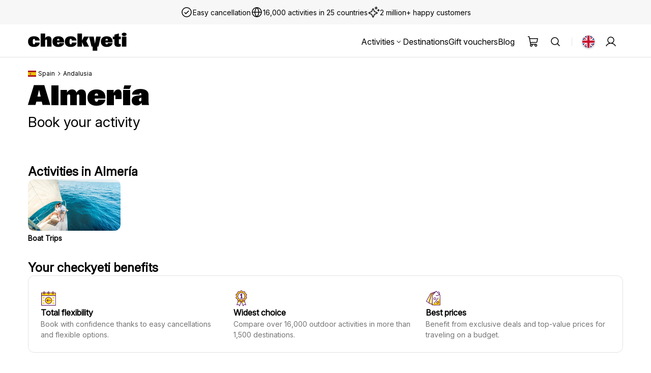

--- FILE ---
content_type: text/html; charset=utf-8
request_url: https://www.checkyeti.com/en/a/4320/almeria
body_size: 27495
content:
<!DOCTYPE html><html lang="en" dir="ltr"><head><meta charSet="utf-8"/><meta name="viewport" content="width=device-width, initial-scale=1"/><link rel="preload" as="image" imageSrcSet="https://checkyeti.imgix.net/assets/svg/flags/1x1/gb.svg?auto=format,compress&amp;w=24&amp;dpr=1 1x, https://checkyeti.imgix.net/assets/svg/flags/1x1/gb.svg?auto=format,compress&amp;w=24&amp;dpr=2 2x, https://checkyeti.imgix.net/assets/svg/flags/1x1/gb.svg?auto=format,compress&amp;w=24&amp;dpr=3 3x"/><link rel="preload" as="image" imageSrcSet="https://checkyeti.imgix.net/assets/svg/flags/4x3/es.svg?auto=format,compress&amp;w=16&amp;dpr=1 1x, https://checkyeti.imgix.net/assets/svg/flags/4x3/es.svg?auto=format,compress&amp;w=16&amp;dpr=2 2x, https://checkyeti.imgix.net/assets/svg/flags/4x3/es.svg?auto=format,compress&amp;w=16&amp;dpr=3 3x"/><link rel="preload" as="image" href="https://checkyeti.imgix.net/assets/images/payment/cb.png?w=45&amp;dpr=2"/><link rel="preload" as="image" href="https://checkyeti.imgix.net/assets/images/payment/bancontact.png?w=45&amp;dpr=2"/><meta name="theme-color" content="#ffffff"/><meta name="google-site-verification" content="eaTrFhkDL5fcrzdARwOZBel3U8jEVBVgiGHYdBQMW_c"/><meta name="yandex-verification" content="51167887b194cdd2"/><meta name="twitter:site" content="@checkyeti"/><meta name="twitter:creator" content="@checkyeti"/><meta property="og:type" content="website"/><meta property="og:site_name" content="checkyeti"/><link rel="alternate" hrefLang="x-default" href="https://www.checkyeti.com/en/a/4320/almeria"/><link rel="alternate" hrefLang="en" href="https://www.checkyeti.com/en/a/4320/almeria"/><link rel="alternate" hrefLang="de" href="https://www.checkyeti.com/de/a/4320/almeria"/><link rel="alternate" hrefLang="es" href="https://www.checkyeti.com/es/a/4320/almeria"/><link rel="alternate" hrefLang="fr" href="https://www.checkyeti.com/fr/a/4320/almeria"/><link rel="alternate" hrefLang="it" href="https://www.checkyeti.com/it/a/4320/almeria"/><link rel="alternate" hrefLang="nl" href="https://www.checkyeti.com/nl/a/4320/almeria"/><title>▷ Things to do in Almería: ☀ 1 Outdoor Activities - checkyeti</title><meta property="og:title" content="▷ Things to do in Almería: ☀ 1 Outdoor Activities - checkyeti"/><meta property="twitter:title" content="▷ Things to do in Almería: ☀ 1 Outdoor Activities - checkyeti"/><meta name="description" content="Book Outdoor Activities Online in Almería - a Hotspot for Boat Trips ✓ Best Prices ✓ Free Cancellation ✓ 365-Day Customer Service - Book with the No. 1 - checkyeti ✅"/><meta property="og:description" content="Book Outdoor Activities Online in Almería - a Hotspot for Boat Trips ✓ Best Prices ✓ Free Cancellation ✓ 365-Day Customer Service - Book with the No. 1 - checkyeti ✅"/><meta property="twitter:description" content="Book Outdoor Activities Online in Almería - a Hotspot for Boat Trips ✓ Best Prices ✓ Free Cancellation ✓ 365-Day Customer Service - Book with the No. 1 - checkyeti ✅"/><meta property="twitter:card" content="summary_large_image"/><link rel="canonical" href="https://www.checkyeti.com/en/a/4320/almeria"/><meta property="og:url" content="https://www.checkyeti.com/en/a/4320/almeria"/><link rel="preload" href="/assets/newticons-v4DW1bZ-rp.svg" as="image" type="image/svg+xml"/><link rel="preload" href="/assets/review_logos-v4DruWGRMZ.svg" as="image" type="image/svg+xml"/><link rel="preload" href="/assets/payment_methods-v4muzfviHQ.svg" as="image" type="image/svg+xml"/><link rel="preload" href="https://checkyeti.imgix.net/assets/images/payment/cb.png?w=45&amp;dpr=2" as="image" type="image/png"/><link rel="preload" href="https://checkyeti.imgix.net/assets/images/payment/bancontact.png?w=45&amp;dpr=2" as="image" type="image/png"/><link rel="preconnect" href="https://www.google-analytics.com"/><link rel="preconnect" href="https://www.googletagmanager.com"/><link rel="preconnect" href="https://checkyeti.imgix.net"/><link rel="preconnect" href="https://cdn.checkyeti.com"/><link rel="apple-touch-icon" sizes="48x48" href="https://cdn.checkyeti.com/assets/v2/favicon-48.png"/><link rel="apple-touch-icon" sizes="72x72" href="https://cdn.checkyeti.com/assets/v2/favicon-72.png"/><link rel="apple-touch-icon" sizes="96x96" href="https://cdn.checkyeti.com/assets/v2/favicon-96.png"/><link rel="apple-touch-icon" sizes="114x114" href="https://cdn.checkyeti.com/assets/v2/favicon-114.png"/><link rel="apple-touch-icon" sizes="144x144" href="https://cdn.checkyeti.com/assets/v2/favicon-144.png"/><link rel="apple-touch-icon" sizes="192x192" href="https://cdn.checkyeti.com/assets/v2/favicon-192.png"/><link rel="icon" type="image/png" sizes="48x48" href="https://cdn.checkyeti.com/assets/v2/favicon-48.png"/><link rel="icon" type="image/png" sizes="72x72" href="https://cdn.checkyeti.com/assets/v2/favicon-72.png"/><link rel="icon" type="image/png" sizes="96x96" href="https://cdn.checkyeti.com/assets/v2/favicon-96.png"/><link rel="icon" type="image/png" sizes="114x114" href="https://cdn.checkyeti.com/assets/v2/favicon-114.png"/><link rel="icon" type="image/png" sizes="144x144" href="https://cdn.checkyeti.com/assets/v2/favicon-144.png"/><link rel="icon" type="image/png" sizes="192x192" href="https://cdn.checkyeti.com/assets/v2/favicon-192.png"/><link rel="modulepreload" href="https://cdn.checkyeti.com/assets/manifest-b5697dea.js" crossorigin="anonymous"/><link rel="modulepreload" href="https://cdn.checkyeti.com/assets/entry.client-v4okHCQtpY.js" crossorigin="anonymous"/><link rel="modulepreload" href="https://cdn.checkyeti.com/assets/static-types-v4Df2z3X6t.js" crossorigin="anonymous"/><link rel="modulepreload" href="https://cdn.checkyeti.com/assets/index-v4D8Snzu69.js" crossorigin="anonymous"/><link rel="modulepreload" href="https://cdn.checkyeti.com/assets/i18next-v4dc6p0iLc.js" crossorigin="anonymous"/><link rel="modulepreload" href="https://cdn.checkyeti.com/assets/cart-context-v4LG5rcqST.js" crossorigin="anonymous"/><link rel="modulepreload" href="https://cdn.checkyeti.com/assets/analytics-v4DeHj8hY_.js" crossorigin="anonymous"/><link rel="modulepreload" href="https://cdn.checkyeti.com/assets/cookies-v4BqXkYbch.js" crossorigin="anonymous"/><link rel="modulepreload" href="https://cdn.checkyeti.com/assets/Provider-v4Dxx9a77L.js" crossorigin="anonymous"/><link rel="modulepreload" href="https://cdn.checkyeti.com/assets/logger-v4BDPIoHXz.js" crossorigin="anonymous"/><link rel="modulepreload" href="https://cdn.checkyeti.com/assets/date-v4pDFILEuc.js" crossorigin="anonymous"/><link rel="modulepreload" href="https://cdn.checkyeti.com/assets/root-v4CJbJjGoH.js" crossorigin="anonymous"/><link rel="modulepreload" href="https://cdn.checkyeti.com/assets/button-icon-v4D2HKEjTS.js" crossorigin="anonymous"/><link rel="modulepreload" href="https://cdn.checkyeti.com/assets/strings-v4pgnpLYYi.js" crossorigin="anonymous"/><link rel="modulepreload" href="https://cdn.checkyeti.com/assets/error-messages-v4DdAoc6XN.js" crossorigin="anonymous"/><link rel="modulepreload" href="https://cdn.checkyeti.com/assets/navigate-v4DM67zkM6.js" crossorigin="anonymous"/><link rel="modulepreload" href="https://cdn.checkyeti.com/assets/toast-v4CtvGpppE.js" crossorigin="anonymous"/><link rel="modulepreload" href="https://cdn.checkyeti.com/assets/link-v4iekob4C4.js" crossorigin="anonymous"/><link rel="modulepreload" href="https://cdn.checkyeti.com/assets/image-v4BKSMIlLj.js" crossorigin="anonymous"/><link rel="modulepreload" href="https://cdn.checkyeti.com/assets/flag-icon-v4KkBeiSDl.js" crossorigin="anonymous"/><link rel="modulepreload" href="https://cdn.checkyeti.com/assets/colors-v4BT4ptcqc.js" crossorigin="anonymous"/><link rel="modulepreload" href="https://cdn.checkyeti.com/assets/star-ratings-v4Bf20htUi.js" crossorigin="anonymous"/><link rel="modulepreload" href="https://cdn.checkyeti.com/assets/tag-v4B9H2SD3w.js" crossorigin="anonymous"/><link rel="modulepreload" href="https://cdn.checkyeti.com/assets/api.types-v40B3Bj5Rt.js" crossorigin="anonymous"/><link rel="modulepreload" href="https://cdn.checkyeti.com/assets/mobile-drawer-v4DsZxS2lF.js" crossorigin="anonymous"/><link rel="modulepreload" href="https://cdn.checkyeti.com/assets/date-range-picker.css-v4CdSbeVoQ.js" crossorigin="anonymous"/><link rel="modulepreload" href="https://cdn.checkyeti.com/assets/config-v4HsfWBpVX.js" crossorigin="anonymous"/><link rel="modulepreload" href="https://cdn.checkyeti.com/assets/icon.types-v4C05xxsd2.js" crossorigin="anonymous"/><link rel="modulepreload" href="https://cdn.checkyeti.com/assets/use-user-v4CoJhiZhE.js" crossorigin="anonymous"/><link rel="modulepreload" href="https://cdn.checkyeti.com/assets/error-boundary-v4BG5L8M4-.js" crossorigin="anonymous"/><link rel="modulepreload" href="https://cdn.checkyeti.com/assets/new-check-yeti-logo-v4kEiu4M6c.js" crossorigin="anonymous"/><link rel="modulepreload" href="https://cdn.checkyeti.com/assets/component-typo.css-v4D0DWiWcE.js" crossorigin="anonymous"/><link rel="modulepreload" href="https://cdn.checkyeti.com/assets/customer-app-service.types-v4BHWQ5_MU.js" crossorigin="anonymous"/><link rel="modulepreload" href="https://cdn.checkyeti.com/assets/customer-app-service-v4Du2D1LAn.js" crossorigin="anonymous"/><link rel="modulepreload" href="https://cdn.checkyeti.com/assets/button-v4DfX1iDgQ.js" crossorigin="anonymous"/><link rel="modulepreload" href="https://cdn.checkyeti.com/assets/Trans-v4CobHoJzm.js" crossorigin="anonymous"/><link rel="modulepreload" href="https://cdn.checkyeti.com/assets/cart-v4CPQ8dqI7.js" crossorigin="anonymous"/><link rel="modulepreload" href="https://cdn.checkyeti.com/assets/loader-cache-v4D1JC9tme.js" crossorigin="anonymous"/><link rel="modulepreload" href="https://cdn.checkyeti.com/assets/a11y-v42dT9Vpaz.js" crossorigin="anonymous"/><link rel="modulepreload" href="https://cdn.checkyeti.com/assets/use-search-activities-options-v4y34GW2qb.js" crossorigin="anonymous"/><link rel="modulepreload" href="https://cdn.checkyeti.com/assets/get-activity-by-vertical-v4BiIjXmbf.js" crossorigin="anonymous"/><link rel="modulepreload" href="https://cdn.checkyeti.com/assets/field-v4CcOrUTyX.js" crossorigin="anonymous"/><link rel="modulepreload" href="https://cdn.checkyeti.com/assets/select-v4BQgzJaEr.js" crossorigin="anonymous"/><link rel="modulepreload" href="https://cdn.checkyeti.com/assets/error-layout-v4CeLYxHYs.js" crossorigin="anonymous"/><link rel="modulepreload" href="https://cdn.checkyeti.com/assets/format-duration-utils-v4D1J9uvHr.js" crossorigin="anonymous"/><link rel="modulepreload" href="https://cdn.checkyeti.com/assets/price-v4Y4s5F5VL.js" crossorigin="anonymous"/><link rel="modulepreload" href="https://cdn.checkyeti.com/assets/route-v4KH82bu_g.js" crossorigin="anonymous"/><link rel="modulepreload" href="https://cdn.checkyeti.com/assets/basic-link-section-v4D2Ki2OU7.js" crossorigin="anonymous"/><link rel="modulepreload" href="https://cdn.checkyeti.com/assets/api-v4Coh8XUBK.js" crossorigin="anonymous"/><link rel="modulepreload" href="https://cdn.checkyeti.com/assets/common.css-v4DkE4HXX9.js" crossorigin="anonymous"/><link rel="modulepreload" href="https://cdn.checkyeti.com/assets/vertical-slider-v4OrWRh91O.js" crossorigin="anonymous"/><link rel="modulepreload" href="https://cdn.checkyeti.com/assets/discover-checkyeti-v4qgQaPoYj.js" crossorigin="anonymous"/><link rel="modulepreload" href="https://cdn.checkyeti.com/assets/cy-benefits-default-v4DdGf_uPv.js" crossorigin="anonymous"/><link rel="modulepreload" href="https://cdn.checkyeti.com/assets/related-products-list-v4CnBxQuVK.js" crossorigin="anonymous"/><link rel="modulepreload" href="https://cdn.checkyeti.com/assets/seo-v4Cephzjra.js" crossorigin="anonymous"/><link rel="modulepreload" href="https://cdn.checkyeti.com/assets/map-product-list-response-v4CzlSbb4v.js" crossorigin="anonymous"/><link rel="modulepreload" href="https://cdn.checkyeti.com/assets/provider-logo-v4sQXXZpUU.js" crossorigin="anonymous"/><link rel="modulepreload" href="https://cdn.checkyeti.com/assets/thumbnail-grid-v4VXLAARRq.js" crossorigin="anonymous"/><link rel="modulepreload" href="https://cdn.checkyeti.com/assets/use-is-navigating-v4-ApT9Lzz.js" crossorigin="anonymous"/><link rel="modulepreload" href="https://cdn.checkyeti.com/assets/modal-component-v4BiSUevC7.js" crossorigin="anonymous"/><script type="application/ld+json">
              {
                "@context": "https://schema.org",
                "@type": "Organization",
                "name": "checkyeti",
                "url": "https://www.checkyeti.com",
                "logo": "https://checkyeti.imgix.net/assets/images/optimized/header/checkyeti-icon-y.png",
                "aggregateRating": {"@type":"AggregateRating","bestRating":5,"ratingValue":4.5,"ratingCount":2959}
              }
            </script><link rel="stylesheet" href="https://cdn.checkyeti.com/assets/root-v4Bq71IATX.css"/><link rel="stylesheet" href="https://cdn.checkyeti.com/assets/modal.css.ts-v4BbnJr2-z.css"/><link rel="stylesheet" href="https://cdn.checkyeti.com/assets/typography.css.ts-v4DYO90YhA.css"/><link rel="stylesheet" href="https://cdn.checkyeti.com/assets/button-icon-v4BldJmjrz.css"/><link rel="stylesheet" href="https://cdn.checkyeti.com/assets/error-messages-v4D0JqAeSt.css"/><link rel="stylesheet" href="https://cdn.checkyeti.com/assets/strings-v4wGw6RKDK.css"/><link rel="stylesheet" href="https://cdn.checkyeti.com/assets/navigate-v4DLbgA8X4.css"/><link rel="stylesheet" href="https://cdn.checkyeti.com/assets/toast-v4LLmHtsQP.css"/><link rel="stylesheet" href="https://cdn.checkyeti.com/assets/tag-v4Dg6Qd0ea.css"/><link rel="stylesheet" href="https://cdn.checkyeti.com/assets/link-v4CPq0i8nw.css"/><link rel="stylesheet" href="https://cdn.checkyeti.com/assets/flag-icon-v4BrPx6ouq.css"/><link rel="stylesheet" href="https://cdn.checkyeti.com/assets/mobile-drawer-v4DEhxwZHC.css"/><link rel="stylesheet" href="https://cdn.checkyeti.com/assets/button-v4C8V2pgos.css"/><link rel="stylesheet" href="https://cdn.checkyeti.com/assets/field-v4BHePkRkZ.css"/><link rel="stylesheet" href="https://cdn.checkyeti.com/assets/select-v4D8D6pKBP.css"/><link rel="stylesheet" href="https://cdn.checkyeti.com/assets/date-range-picker-v4cBH6FHKx.css"/><link rel="stylesheet" href="https://cdn.checkyeti.com/assets/new-check-yeti-logo-v4CSJzYv0z.css"/><link rel="stylesheet" href="https://cdn.checkyeti.com/assets/error-layout-v4CoH4rHRG.css"/><link rel="stylesheet" href="https://cdn.checkyeti.com/assets/route-v4rIvOg0uq.css"/><link rel="stylesheet" href="https://cdn.checkyeti.com/assets/product-list-new.css.ts-v4CappEOSy.css"/><link rel="stylesheet" href="https://cdn.checkyeti.com/assets/product-card.css.ts-v4DKslalnE.css"/><link rel="stylesheet" href="https://cdn.checkyeti.com/assets/card.css.ts-v4DHbOdNz6.css"/><link rel="stylesheet" href="https://cdn.checkyeti.com/assets/basic-link-section-v4C55FjvUx.css"/><link rel="stylesheet" href="https://cdn.checkyeti.com/assets/api-v4Bc23BYmJ.css"/><link rel="stylesheet" href="https://cdn.checkyeti.com/assets/vertical-slider-v4D62kdT4B.css"/><link rel="stylesheet" href="https://cdn.checkyeti.com/assets/provider-logo-v4B2mxRYw7.css"/><link rel="stylesheet" href="https://cdn.checkyeti.com/assets/thumbnail-grid-v4Bu99a47s.css"/><link rel="stylesheet" href="https://cdn.checkyeti.com/assets/cy-benefits-default-v4Bvuoupum.css"/><link rel="stylesheet" href="https://cdn.checkyeti.com/assets/use-is-navigating-v4qP3lDUEi.css"/></head><body><div><div id="_rht_toaster" style="position:fixed;z-index:9999;top:16px;left:16px;right:16px;bottom:16px;pointer-events:none"></div><div class="_1w4tqaa0 _1w4tqaaa a3fhm31"><a class="b71pjl1 kwsko5h kwsko5c kwsko59 a3fhm34" href="/en/a/4320/almeria#main-content" data-discover="true">Skip to main content</a><div class="_1r9a2i1 _1l2xas6c _1w4tqaa0 _1w4tqaa9 _1w4tqaaf a3fhm32"><div class="_1w4tqaa0 _1w4tqaa2 _1w4tqaah _1r9a2i2"><svg fill="currentColor" class="nrv2lb0 nrv2lb4" aria-hidden="true"><use xlink:href="/assets/newticons-v4DW1bZ-rp.svg#check-circle"></use></svg><span>Easy cancellation</span></div><div class="_1w4tqaa0 _1w4tqaa2 _1w4tqaah _1r9a2i2"><svg fill="currentColor" class="nrv2lb0 nrv2lb4" aria-hidden="true"><use xlink:href="/assets/newticons-v4DW1bZ-rp.svg#globe"></use></svg><span>16,000 activities in 25 countries</span></div><div class="_1w4tqaa0 _1w4tqaa2 _1w4tqaah _1r9a2i2"><svg fill="currentColor" class="nrv2lb0 nrv2lb4" aria-hidden="true"><use xlink:href="/assets/newticons-v4DW1bZ-rp.svg#sparkling"></use></svg><span>2 million+ happy customers</span></div></div><div class="tgijmk0 a3fhm33"><div class="tgijmk1 _1u0bww90"><a aria-label="CheckYeti logo" class="b71pjl2" href="/en" data-discover="true"><svg viewBox="0 0 194 36" fill="none" xmlns="http://www.w3.org/2000/svg" class="lolfol2"><path d="M0.127686 17.8203C0.127686 10.5731 5.27764 7.35401 11.7772 7.35401C18.6675 7.35401 22.823 10.4831 23.1605 15.6623H14.0503C14.0148 13.6842 13.3045 12.5511 11.9193 12.5511C10.25 12.5511 9.39761 13.8821 9.39761 17.7303C9.39761 21.8127 10.179 23.1615 11.9015 23.1615C13.1801 23.1615 14.0148 22.0644 14.0858 19.8705H23.2669C22.9474 25.3914 18.3479 28.3765 11.6884 28.3765C5.02885 28.3765 0.127686 25.0318 0.127686 17.8203ZM25.0606 2.03092H33.8509V11.0047C35.0408 8.95444 37.3139 7.35401 40.3329 7.35401C44.1509 7.35401 46.2642 9.74571 46.2642 14.6733V27.8191H37.4737V15.7523C37.4737 14.2775 36.7633 13.7201 35.7867 13.7201C34.7922 13.7201 33.8509 14.3495 33.8509 16.0939V27.8191H25.0606V2.03092ZM48.1288 17.8742C48.1288 11.1305 52.817 7.35401 59.6009 7.35401C66.6509 7.35401 71.0195 11.0767 71.0195 17.8023V19.5108H57.1147C57.1324 21.5969 57.6651 23.2692 59.6541 23.2692C61.0748 23.2692 61.8383 22.4241 61.945 20.8596H70.9485C70.3981 25.5532 66.0471 28.3946 59.6541 28.3946C52.7993 28.3946 48.1288 24.816 48.1288 17.8742ZM61.945 15.4106C61.945 13.5043 61.1813 12.3534 59.6186 12.3534C58.0913 12.3534 57.2568 13.4324 57.1324 15.4106H61.945ZM72.4402 17.8203C72.4402 10.5731 77.5901 7.35401 84.0898 7.35401C90.98 7.35401 95.1355 10.4831 95.473 15.6623H86.3628C86.3273 13.6842 85.617 12.5511 84.2318 12.5511C82.5625 12.5511 81.7101 13.8821 81.7101 17.7303C81.7101 21.8127 82.4915 23.1615 84.214 23.1615C85.4926 23.1615 86.3273 22.0644 86.3983 19.8705H95.5794C95.2599 25.3914 90.6604 28.3765 84.0009 28.3765C77.3414 28.3765 72.4402 25.0318 72.4402 17.8203ZM106.163 18.7736V27.8191H97.3731V2.03092H106.163V15.8781L110.195 7.92948H119.873L114.599 16.9752L120.104 27.8191H110.248L106.163 18.7736ZM124.845 27.3694L120.068 7.92948H129.285L131.665 21.9925L134.151 7.92948H143.172L138.661 27.3694C136.85 27.3694 136.158 27.927 136.158 29.1139V35.7134H127.349V29.1139C127.349 27.927 126.408 27.3694 124.845 27.3694ZM143.332 17.8742C143.332 11.1305 148.02 7.35401 154.804 7.35401C161.854 7.35401 166.223 11.0767 166.223 17.8023V19.5108H152.318C152.335 21.5969 152.868 23.2692 154.857 23.2692C156.278 23.2692 157.042 22.4241 157.148 20.8596H166.151C165.601 25.5532 161.25 28.3946 154.857 28.3946C148.002 28.3946 143.332 24.816 143.332 17.8742ZM157.148 15.4106C157.148 13.5043 156.384 12.3534 154.822 12.3534C153.295 12.3534 152.46 13.4324 152.335 15.4106H157.148ZM169.952 21.8127V13.3245H166.862V7.92948H169.952V4.27876L178.742 1.74319V7.92948H182.525V13.3245H178.742V20.8775C178.742 22.2802 179.524 22.6759 180.625 22.6759C181.335 22.6759 181.992 22.532 182.525 22.3522V27.0817C181.353 27.6752 179.648 28.1428 177.357 28.1428C173.326 28.1428 169.952 26.5962 169.952 21.8127ZM189.113 0.286621C191.777 0.286621 193.872 1.59932 193.872 3.64943C193.872 5.69953 191.777 7.01224 189.113 7.01224C186.467 7.01224 184.354 5.69953 184.354 3.64943C184.354 1.59932 186.467 0.286621 189.113 0.286621ZM184.709 7.92948H193.499V27.8191H184.709V7.92948Z" fill="black"></path></svg></a><div class="_1w4tqaa0 _1w4tqaa6 _1w4tqaah tgijmk2 _1u3beu61"><div><button class="b71pjl2 _1l2xas6a fanmtt0 ywevnp0 _1w4tqaa0 _1w4tqaa2 _1w4tqaah" aria-expanded="false" data-testid="undefined-trigger">Activities<svg fill="currentColor" class="nrv2lb0" aria-hidden="true"><use xlink:href="/assets/newticons-v4DW1bZ-rp.svg#chevron-down"></use></svg></button></div><a class="b71pjl2 _1l2xas6a fanmtt0 _1l2xas6a fanmtt0" href="/en/an/w" data-discover="true">Destinations</a><a class="b71pjl2 _1l2xas6a fanmtt0 _1l2xas6a fanmtt0" href="https://www.checkyeti.com/en/vouchers/gift-voucher">Gift vouchers</a><a rel="noreferrer" class="b71pjl2 _1l2xas6a fanmtt0 _1l2xas6a fanmtt0" href="https://www.checkyeti.com/blog/en/" target="_blank">Blog</a></div><a aria-label="Your cart" class="b71pjl2" href="https://www.checkyeti.com/en/shopping-cart"><div class="_8ax4u50 _1w4tqaa0 _1w4tqaah _8ax4u52 _1q83amg0 tgijmk3"><svg fill="currentColor" class="nrv2lb0 nrv2lb4 _8ax4u51 fanmtt0" aria-hidden="true"><use xlink:href="/assets/newticons-v4DW1bZ-rp.svg#shopping-cart"></use></svg></div></a><div class="_1u3beu61"><button class="_1q83amg0 _1l2xas6a fanmtt0 tgijmk3 _1u3beu61" aria-label="Search activities" aria-expanded="false" aria-controls="search-popover" data-testid="search-popover-trigger"><svg fill="currentColor" class="nrv2lb0 nrv2lb4" aria-hidden="true"><use xlink:href="/assets/newticons-v4DW1bZ-rp.svg#search"></use></svg></button></div><button class="_1q83amg0 _1l2xas6a fanmtt0 tgijmk3 _1u3beu60" aria-label="Search activities"><svg fill="currentColor" class="nrv2lb0 nrv2lb4" aria-hidden="true"><use xlink:href="/assets/newticons-v4DW1bZ-rp.svg#search"></use></svg></button><button class="_1q83amg0 _1l2xas6a fanmtt0 tgijmk3 _1u3beu60" aria-label="placeholder"><svg fill="currentColor" class="nrv2lb0 nrv2lb4" aria-hidden="true"><use xlink:href="/assets/newticons-v4DW1bZ-rp.svg#menu"></use></svg></button><div class="tgijmk4 _1u3beu61"></div><div><button aria-expanded="false" data-testid="undefined-trigger" class="tgol9u0 _1u3beu61 tgijmk3" aria-label="Select language"><img class="_1q264yh0 nrv2lb0 _1q264yh6" title="en" src="https://checkyeti.imgix.net/assets/svg/flags/1x1/gb.svg?auto=format,compress&amp;w=24" alt="en" srcSet="https://checkyeti.imgix.net/assets/svg/flags/1x1/gb.svg?auto=format,compress&amp;w=24&amp;dpr=1 1x, https://checkyeti.imgix.net/assets/svg/flags/1x1/gb.svg?auto=format,compress&amp;w=24&amp;dpr=2 2x, https://checkyeti.imgix.net/assets/svg/flags/1x1/gb.svg?auto=format,compress&amp;w=24&amp;dpr=3 3x"/></button></div><div><button class="_1q83amg0 _1l2xas6a fanmtt0 tgijmk3 _1u3beu61" aria-label="placeholder" aria-expanded="false" data-testid="undefined-trigger"><svg fill="currentColor" class="nrv2lb0 nrv2lb4" aria-hidden="true"><use xlink:href="/assets/newticons-v4DW1bZ-rp.svg#account"></use></svg></button></div></div></div><div class="_12piq8f1 _12piq8f0"></div><div class="_12piq8f1 _12piq8f0"></div><div><div class="yxrqa51"><div class="_1u0bww90 _4h5z6x0 _1w4tqaa0 _1w4tqaa6 _1w4tqaaa"><div class="_1w4tqaa0 _1w4tqaa2 _1w4tqaah _4h5z6x1 fg7lcu0"><img class="_1q264yh1 nrv2lb0 _1q264yh4 fg7lcu1" title="ES" src="https://checkyeti.imgix.net/assets/svg/flags/4x3/es.svg?auto=format,compress&amp;w=16" alt="ES" srcSet="https://checkyeti.imgix.net/assets/svg/flags/4x3/es.svg?auto=format,compress&amp;w=16&amp;dpr=1 1x, https://checkyeti.imgix.net/assets/svg/flags/4x3/es.svg?auto=format,compress&amp;w=16&amp;dpr=2 2x, https://checkyeti.imgix.net/assets/svg/flags/4x3/es.svg?auto=format,compress&amp;w=16&amp;dpr=3 3x"/><a class="b71pjl0 fanmtt0 kwsko5d kwsko5a kwsko59" href="/en/a/1941/spain" data-discover="true">Spain</a><svg fill="currentColor" class="nrv2lb0 nrv2lb2" aria-hidden="true"><use xlink:href="/assets/newticons-v4DW1bZ-rp.svg#chevron-right"></use></svg><a class="b71pjl0 fanmtt0 kwsko5d kwsko5a kwsko59" href="/en/a/2072/andalusia" data-discover="true">Andalusia</a></div><div class="_1w4tqaa0 _1w4tqaaa"><h1 class="kwsko52 kwsko50">Almería</h1><span class="kwsko57">Book your activity</span></div></div></div><div class="_1w4tqaa0 _1w4tqaa6 _1w4tqaaa o0moo91 _1u0bww90"><h4 class="kwsko56">Activities in Almería</h4><div class="j314cr0"><div class="j314cr1 _1w4tqaa0"><div class="j314cr2"><div class="_1w4tqaa0 _1w4tqaa5 _1w4tqaa9 j314cr3"><div class="_1w4tqaa0 _1w4tqaa5 _1w4tqaa9 j314cr4"><div class="j314cr5"><a class="b71pjl2 o0moo92 _1w4tqaa0 _1w4tqaa3 _1w4tqaaa" href="/en/boat-tours/spain/almeria/boat-tours" data-discover="true"><picture><source srcSet="https://checkyeti.imgix.net/images/optimized/shutterstock_2489752281.jpg?auto=compress&amp;fit=crop&amp;h=82&amp;rect=0,0,3840,2160&amp;q=45&amp;dpr=2 140w" sizes="140px" media="(max-width: 1199px)"/><source srcSet="https://checkyeti.imgix.net/images/optimized/shutterstock_2489752281.jpg?auto=compress&amp;fit=crop&amp;h=101&amp;rect=0,0,3840,2160&amp;q=45&amp;dpr=2 182w" sizes="182px"/><img title="Boat trips vertical tile (c) Shutterstock -1" class="o0moo93" src="https://checkyeti.imgix.net/images/optimized/shutterstock_2489752281.jpg?auto=compress&amp;fit=crop&amp;h=101&amp;rect=0,0,3840,2160&amp;q=45" alt="Boat trips vertical tile (c) Shutterstock -1"/></picture><span class="kwsko5g kwsko5b kwsko58 o0moo94">Boat Trips</span></a></div></div></div></div></div></div></div><div class="_1u0bww92 _1u0bww91 _1u0bww90 _1w4tqaa0 _1w4tqaaa"><div class="_1w4tqaa0 _1w4tqaa5 _1w4tqaaa"><h4 class="kwsko56 _1u3beu61">Your checkyeti benefits</h4><div class="qrxk570"><h4 class="kwsko56 _1u3beu60">Your checkyeti benefits</h4><div class="qrxk574"><svg aria-hidden="true" class="nrv2lb0 nrv2lb6 qrxk575"><use xlink:href="/assets/colored_icons-v4DsiPS1NT.svg#pick-up-in-advance"></use></svg><span class="kwsko5i kwsko5c kwsko58 qrxk571">Total flexibility</span><span class="kwsko5f kwsko5b kwsko59 qrxk572">Book with confidence thanks to easy cancellations and flexible options.</span></div><div class="qrxk574"><svg aria-hidden="true" class="nrv2lb0 nrv2lb6 qrxk575"><use xlink:href="/assets/colored_icons-v4DsiPS1NT.svg#medal-fallback"></use></svg><span class="kwsko5i kwsko5c kwsko58 qrxk571">Widest choice</span><span class="kwsko5f kwsko5b kwsko59 qrxk572">Compare over 16,000 outdoor activities in more than 1,500 destinations.</span></div><div class="qrxk574"><svg aria-hidden="true" class="nrv2lb0 nrv2lb6 qrxk575"><use xlink:href="/assets/colored_icons-v4DsiPS1NT.svg#discounts-for-families"></use></svg><span class="kwsko5i kwsko5c kwsko58 qrxk571">Best prices</span><span class="kwsko5f kwsko5b kwsko59 qrxk572">Benefit from exclusive deals and top-value prices for traveling on a budget.</span></div></div></div></div><div id="main-content" class="_1w4tqaa0 _1w4tqaa4 _1w4tqaaa _4h5z6x2 _1u0bww91 _1u0bww90"><h4 class="kwsko56 _14iunwv1 _1u0bww97">Popular activities in Almería</h4><div class="_14iunwv0 _1w4tqaa0 _1w4tqaa4 _1w4tqaaa"><a class="b71pjl2" href="/en/d/4590/33377" data-discover="true"><div class="_1w4tqaa0 _80x95h3 _80x95h2 _80x95h1"><div class="_80x95h7 _80x95h6"><picture><source srcSet="https://checkyeti.imgix.net/images/prod/products/33377/nave-gata-cabo-de-gata-2-5?auto=format,compress&amp;fit=crop&amp;crop=focalpoint&amp;fp-x=0.5&amp;q=35&amp;w=192&amp;h=255&amp;dpr=1 192w, https://checkyeti.imgix.net/images/prod/products/33377/nave-gata-cabo-de-gata-2-5?auto=format,compress&amp;fit=crop&amp;crop=focalpoint&amp;fp-x=0.5&amp;q=35&amp;w=192&amp;h=255&amp;dpr=1.2 230w, https://checkyeti.imgix.net/images/prod/products/33377/nave-gata-cabo-de-gata-2-5?auto=format,compress&amp;fit=crop&amp;crop=focalpoint&amp;fp-x=0.5&amp;q=35&amp;w=192&amp;h=255&amp;dpr=2 384w" sizes="33vw" media="(max-width: 767px)"/><source srcSet="https://checkyeti.imgix.net/images/prod/products/33377/nave-gata-cabo-de-gata-2-5?auto=format,compress&amp;fit=crop&amp;crop=focalpoint&amp;fp-x=0.5&amp;q=35&amp;w=307&amp;h=255&amp;dpr=0.75 230w, https://checkyeti.imgix.net/images/prod/products/33377/nave-gata-cabo-de-gata-2-5?auto=format,compress&amp;fit=crop&amp;crop=focalpoint&amp;fp-x=0.5&amp;q=35&amp;w=307&amp;h=255&amp;dpr=1 307w, https://checkyeti.imgix.net/images/prod/products/33377/nave-gata-cabo-de-gata-2-5?auto=format,compress&amp;fit=crop&amp;crop=focalpoint&amp;fp-x=0.5&amp;q=35&amp;w=307&amp;h=255&amp;dpr=1.88 576w, https://checkyeti.imgix.net/images/prod/products/33377/nave-gata-cabo-de-gata-2-5?auto=format,compress&amp;fit=crop&amp;crop=focalpoint&amp;fp-x=0.5&amp;q=35&amp;w=307&amp;h=255&amp;dpr=2.5 768w" sizes="33vw" media="(max-width: 1199px)"/><source srcSet="https://checkyeti.imgix.net/images/prod/products/33377/nave-gata-cabo-de-gata-2-5?auto=format,compress&amp;fit=crop&amp;crop=focalpoint&amp;fp-x=0.5&amp;q=35&amp;w=270&amp;h=190&amp;dpr=1 270w, https://checkyeti.imgix.net/images/prod/products/33377/nave-gata-cabo-de-gata-2-5?auto=format,compress&amp;fit=crop&amp;crop=focalpoint&amp;fp-x=0.5&amp;q=35&amp;w=270&amp;h=190&amp;dpr=2 540w, https://checkyeti.imgix.net/images/prod/products/33377/nave-gata-cabo-de-gata-2-5?auto=format,compress&amp;fit=crop&amp;crop=focalpoint&amp;fp-x=0.5&amp;q=35&amp;w=270&amp;h=190&amp;dpr=3 810w" sizes="270px"/><img title="Sailing Trip to Cabo de Gata, Playa de los Muertos &amp; Cala San Pedro from NaveGata Cabo de Gata" loading="lazy" class="_80x95hq _80x95h6" src="https://checkyeti.imgix.net/images/prod/products/33377/nave-gata-cabo-de-gata-2-5?auto=format,compress&amp;fit=crop&amp;crop=focalpoint&amp;fp-x=0.5&amp;q=35&amp;w=270&amp;h=190" alt="Sailing Trip to Cabo de Gata, Playa de los Muertos &amp; Cala San Pedro from NaveGata Cabo de Gata."/></picture><picture class="fu9wlc0 fu9wlc3 _80x95ht _80x95hr"><source srcSet="https://checkyeti.imgix.net/images/optimized/navegatalogo.jpg?mask=ellipse&amp;auto=format,compress&amp;fit=crop&amp;q=35&amp;w=60&amp;h=60&amp;dpr=1 1x, https://checkyeti.imgix.net/images/optimized/navegatalogo.jpg?mask=ellipse&amp;auto=format,compress&amp;fit=crop&amp;q=35&amp;w=60&amp;h=60&amp;dpr=2 2x, https://checkyeti.imgix.net/images/optimized/navegatalogo.jpg?mask=ellipse&amp;auto=format,compress&amp;fit=crop&amp;q=35&amp;w=60&amp;h=60&amp;dpr=3 3x" sizes="60px" media="(max-width: 1199px)"/><source srcSet="https://checkyeti.imgix.net/images/optimized/navegatalogo.jpg?mask=ellipse&amp;auto=format,compress&amp;fit=crop&amp;q=35&amp;w=80&amp;h=80&amp;dpr=1 1x, https://checkyeti.imgix.net/images/optimized/navegatalogo.jpg?mask=ellipse&amp;auto=format,compress&amp;fit=crop&amp;q=35&amp;w=80&amp;h=80&amp;dpr=2 2x, https://checkyeti.imgix.net/images/optimized/navegatalogo.jpg?mask=ellipse&amp;auto=format,compress&amp;fit=crop&amp;q=35&amp;w=80&amp;h=80&amp;dpr=3 3x" sizes="80px"/><img title="NaveGata Cabo de Gata" loading="lazy" class="fu9wlc1" src="https://checkyeti.imgix.net/images/optimized/navegatalogo.jpg?mask=ellipse&amp;auto=format,compress&amp;fit=crop&amp;q=35" alt="NaveGata Cabo de Gata"/></picture></div><span class="kwsko5i kwsko5c kwsko58 _80x95h8 _1yimwuj1">Sailing Trip to Cabo de Gata, Playa de los Muertos &amp; Cala San Pedro</span><div class="_80x95h17"></div><div class="_80x95h4 _1w4tqaa0 _1w4tqaaa"><span class="kwsko5f kwsko5b kwsko59 _80x95h9 gyjkk1a gyjkk10">NaveGata Cabo de Gata</span><div class="_1w4tqaa0 _1w4tqaaj gyjkk1b _1u3beu61 _80x95hc _1u3beu61"><div class="_1w4tqaa0 _1w4tqaa2 _1w4tqaah"><svg fill="currentColor" class="nrv2lb0 nrv2lb3" aria-hidden="true"><use xlink:href="/assets/newticons-v4DW1bZ-rp.svg#star-rating-full"></use></svg><span class="kwsko5f kwsko5b kwsko59">5.0</span><span class="kwsko5f kwsko5b kwsko59 f0pkpq0">(<!-- -->2<!-- -->)</span></div></div><div class="_80x95h5 _1w4tqaa0 _1w4tqaaa gyjkk12"><div class="gyjkk1c gyjkk11 gyjkk1k"><span class="kwsko5g kwsko5b kwsko58">Starting from:</span> <span class="kwsko5f kwsko5b kwsko59">Carboneras</span></div><span class="kwsko5g kwsko5b kwsko58 gyjkk1d gyjkk12 gyjkk1k">4 hours</span><div class="_1w4tqaa0 _1w4tqaah _1hy3u3z1 _1hy3u3z0 _80x95hh gyjkk1e gyjkk15"><svg fill="#00996F" class="nrv2lb0 nrv2lb2" aria-hidden="true"><use xlink:href="/assets/newticons-v4DW1bZ-rp.svg#check-on"></use></svg><span class="kwsko5f kwsko5b kwsko59">Free cancellation</span><div class="_18uyyrh5 _1w4tqaa0 _1w4tqaaf _1w4tqaai _1u3beu61"><button type="button" class="_18uyyrh9 _18uyyrh6" aria-label="More information"><svg fill="currentColor" class="nrv2lb0 _18uyyrh0" aria-hidden="true"><use xlink:href="/assets/newticons-v4DW1bZ-rp.svg#info"></use></svg></button></div></div><div class="_1w4tqaa0 _1w4tqaaj gyjkk1g gyjkk14 _80x95he _1u3beu60 _80x95ha _80x95hb"><div class="_1w4tqaa0 _1w4tqaa2 _1w4tqaah"><svg fill="currentColor" class="nrv2lb0 nrv2lb3" aria-hidden="true"><use xlink:href="/assets/newticons-v4DW1bZ-rp.svg#star-rating-full"></use></svg><span class="kwsko5f kwsko5b kwsko59">5.0</span><span class="kwsko5f kwsko5b kwsko59 f0pkpq0">(<!-- -->2<!-- -->)</span></div></div></div></div><div class="_1w4tqaa0 _1w4tqaaa _1w4tqaaj _80x95hl"><div><span class="kwsko5d kwsko5a kwsko59">From</span></div><span class="kwsko5f kwsko5b kwsko59 pas1u71"><span class="kwsko56">60<!-- --> <!-- -->€</span></span><div class="_1o86iuo4 _1o86iuo0 _1w4tqaa0 _1w4tqaaf _1w4tqaah fanmtt0 _1o86iuo3 _1l2xas62 _1l2xas61 _1o86iuo1 _1l2xas62 _1l2xas61 _80x95hz _1u3beu61">Check availability</div></div></div></a><a class="b71pjl2" href="/en/d/4590/33393" data-discover="true"><div class="_1w4tqaa0 _80x95h3 _80x95h2 _80x95h1"><div class="_80x95h7 _80x95h6"><picture><source srcSet="https://checkyeti.imgix.net/images/prod/products/33393/nave-gata-cabo-de-gata-3-2?auto=format,compress&amp;fit=crop&amp;crop=focalpoint&amp;fp-x=0.5&amp;q=35&amp;w=192&amp;h=255&amp;dpr=1 192w, https://checkyeti.imgix.net/images/prod/products/33393/nave-gata-cabo-de-gata-3-2?auto=format,compress&amp;fit=crop&amp;crop=focalpoint&amp;fp-x=0.5&amp;q=35&amp;w=192&amp;h=255&amp;dpr=1.2 230w, https://checkyeti.imgix.net/images/prod/products/33393/nave-gata-cabo-de-gata-3-2?auto=format,compress&amp;fit=crop&amp;crop=focalpoint&amp;fp-x=0.5&amp;q=35&amp;w=192&amp;h=255&amp;dpr=2 384w" sizes="33vw" media="(max-width: 767px)"/><source srcSet="https://checkyeti.imgix.net/images/prod/products/33393/nave-gata-cabo-de-gata-3-2?auto=format,compress&amp;fit=crop&amp;crop=focalpoint&amp;fp-x=0.5&amp;q=35&amp;w=307&amp;h=255&amp;dpr=0.75 230w, https://checkyeti.imgix.net/images/prod/products/33393/nave-gata-cabo-de-gata-3-2?auto=format,compress&amp;fit=crop&amp;crop=focalpoint&amp;fp-x=0.5&amp;q=35&amp;w=307&amp;h=255&amp;dpr=1 307w, https://checkyeti.imgix.net/images/prod/products/33393/nave-gata-cabo-de-gata-3-2?auto=format,compress&amp;fit=crop&amp;crop=focalpoint&amp;fp-x=0.5&amp;q=35&amp;w=307&amp;h=255&amp;dpr=1.88 576w, https://checkyeti.imgix.net/images/prod/products/33393/nave-gata-cabo-de-gata-3-2?auto=format,compress&amp;fit=crop&amp;crop=focalpoint&amp;fp-x=0.5&amp;q=35&amp;w=307&amp;h=255&amp;dpr=2.5 768w" sizes="33vw" media="(max-width: 1199px)"/><source srcSet="https://checkyeti.imgix.net/images/prod/products/33393/nave-gata-cabo-de-gata-3-2?auto=format,compress&amp;fit=crop&amp;crop=focalpoint&amp;fp-x=0.5&amp;q=35&amp;w=270&amp;h=190&amp;dpr=1 270w, https://checkyeti.imgix.net/images/prod/products/33393/nave-gata-cabo-de-gata-3-2?auto=format,compress&amp;fit=crop&amp;crop=focalpoint&amp;fp-x=0.5&amp;q=35&amp;w=270&amp;h=190&amp;dpr=2 540w, https://checkyeti.imgix.net/images/prod/products/33393/nave-gata-cabo-de-gata-3-2?auto=format,compress&amp;fit=crop&amp;crop=focalpoint&amp;fp-x=0.5&amp;q=35&amp;w=270&amp;h=190&amp;dpr=3 810w" sizes="270px"/><img title="Sunset Sailing Trip to Cabo de Gata Natural Park from NaveGata Cabo de Gata" loading="lazy" class="_80x95hq _80x95h6" src="https://checkyeti.imgix.net/images/prod/products/33393/nave-gata-cabo-de-gata-3-2?auto=format,compress&amp;fit=crop&amp;crop=focalpoint&amp;fp-x=0.5&amp;q=35&amp;w=270&amp;h=190" alt="Sunset Sailing Trip to Cabo de Gata Natural Park from NaveGata Cabo de Gata."/></picture><picture class="fu9wlc0 fu9wlc3 _80x95ht _80x95hr"><source srcSet="https://checkyeti.imgix.net/images/optimized/navegatalogo.jpg?mask=ellipse&amp;auto=format,compress&amp;fit=crop&amp;q=35&amp;w=60&amp;h=60&amp;dpr=1 1x, https://checkyeti.imgix.net/images/optimized/navegatalogo.jpg?mask=ellipse&amp;auto=format,compress&amp;fit=crop&amp;q=35&amp;w=60&amp;h=60&amp;dpr=2 2x, https://checkyeti.imgix.net/images/optimized/navegatalogo.jpg?mask=ellipse&amp;auto=format,compress&amp;fit=crop&amp;q=35&amp;w=60&amp;h=60&amp;dpr=3 3x" sizes="60px" media="(max-width: 1199px)"/><source srcSet="https://checkyeti.imgix.net/images/optimized/navegatalogo.jpg?mask=ellipse&amp;auto=format,compress&amp;fit=crop&amp;q=35&amp;w=80&amp;h=80&amp;dpr=1 1x, https://checkyeti.imgix.net/images/optimized/navegatalogo.jpg?mask=ellipse&amp;auto=format,compress&amp;fit=crop&amp;q=35&amp;w=80&amp;h=80&amp;dpr=2 2x, https://checkyeti.imgix.net/images/optimized/navegatalogo.jpg?mask=ellipse&amp;auto=format,compress&amp;fit=crop&amp;q=35&amp;w=80&amp;h=80&amp;dpr=3 3x" sizes="80px"/><img title="NaveGata Cabo de Gata" loading="lazy" class="fu9wlc1" src="https://checkyeti.imgix.net/images/optimized/navegatalogo.jpg?mask=ellipse&amp;auto=format,compress&amp;fit=crop&amp;q=35" alt="NaveGata Cabo de Gata"/></picture></div><span class="kwsko5i kwsko5c kwsko58 _80x95h8 _1yimwuj1">Sunset Sailing Trip to Cabo de Gata Natural Park with Cava</span><div class="_80x95h17"></div><div class="_80x95h4 _1w4tqaa0 _1w4tqaaa"><span class="kwsko5f kwsko5b kwsko59 _80x95h9 gyjkk1a gyjkk10">NaveGata Cabo de Gata</span><div class="_1w4tqaa0 _1w4tqaaj gyjkk1b _1u3beu61 _80x95hc _1u3beu61"><div class="_1w4tqaa0 _1w4tqaa2 _1w4tqaah"><svg fill="currentColor" class="nrv2lb0 nrv2lb3" aria-hidden="true"><use xlink:href="/assets/newticons-v4DW1bZ-rp.svg#star-rating-full"></use></svg><span class="kwsko5f kwsko5b kwsko59">5.0</span><span class="kwsko5f kwsko5b kwsko59 f0pkpq0">(<!-- -->1<!-- -->)</span></div></div><div class="_80x95h5 _1w4tqaa0 _1w4tqaaa gyjkk12"><div class="gyjkk1c gyjkk11 gyjkk1k"><span class="kwsko5g kwsko5b kwsko58">Starting from:</span> <span class="kwsko5f kwsko5b kwsko59">Carboneras</span></div><span class="kwsko5g kwsko5b kwsko58 gyjkk1d gyjkk12 gyjkk1k">3 hours</span><div class="_1w4tqaa0 _1w4tqaah _1hy3u3z1 _1hy3u3z0 _80x95hh gyjkk1e gyjkk15"><svg fill="#00996F" class="nrv2lb0 nrv2lb2" aria-hidden="true"><use xlink:href="/assets/newticons-v4DW1bZ-rp.svg#check-on"></use></svg><span class="kwsko5f kwsko5b kwsko59">Free cancellation</span><div class="_18uyyrh5 _1w4tqaa0 _1w4tqaaf _1w4tqaai _1u3beu61"><button type="button" class="_18uyyrh9 _18uyyrh6" aria-label="More information"><svg fill="currentColor" class="nrv2lb0 _18uyyrh0" aria-hidden="true"><use xlink:href="/assets/newticons-v4DW1bZ-rp.svg#info"></use></svg></button></div></div><div class="_1w4tqaa0 _1w4tqaaj gyjkk1g gyjkk14 _80x95he _1u3beu60 _80x95ha _80x95hb"><div class="_1w4tqaa0 _1w4tqaa2 _1w4tqaah"><svg fill="currentColor" class="nrv2lb0 nrv2lb3" aria-hidden="true"><use xlink:href="/assets/newticons-v4DW1bZ-rp.svg#star-rating-full"></use></svg><span class="kwsko5f kwsko5b kwsko59">5.0</span><span class="kwsko5f kwsko5b kwsko59 f0pkpq0">(<!-- -->1<!-- -->)</span></div></div></div></div><div class="_1w4tqaa0 _1w4tqaaa _1w4tqaaj _80x95hl"><div><span class="kwsko5d kwsko5a kwsko59">From</span></div><span class="kwsko5f kwsko5b kwsko59 pas1u71"><span class="kwsko56">60<!-- --> <!-- -->€</span></span><div class="_1o86iuo4 _1o86iuo0 _1w4tqaa0 _1w4tqaaf _1w4tqaah fanmtt0 _1o86iuo3 _1l2xas62 _1l2xas61 _1o86iuo1 _1l2xas62 _1l2xas61 _80x95hz _1u3beu61">Check availability</div></div></div></a><a class="b71pjl2" href="/en/d/4590/33394" data-discover="true"><div class="_1w4tqaa0 _80x95h3 _80x95h2 _80x95h1"><div class="_80x95h7 _80x95h6"><picture><source srcSet="https://checkyeti.imgix.net/images/prod/products/33394/nave-gata-cabo-de-gata-4-3?auto=format,compress&amp;fit=crop&amp;crop=focalpoint&amp;fp-x=0.5&amp;q=35&amp;w=192&amp;h=255&amp;dpr=1 192w, https://checkyeti.imgix.net/images/prod/products/33394/nave-gata-cabo-de-gata-4-3?auto=format,compress&amp;fit=crop&amp;crop=focalpoint&amp;fp-x=0.5&amp;q=35&amp;w=192&amp;h=255&amp;dpr=1.2 230w, https://checkyeti.imgix.net/images/prod/products/33394/nave-gata-cabo-de-gata-4-3?auto=format,compress&amp;fit=crop&amp;crop=focalpoint&amp;fp-x=0.5&amp;q=35&amp;w=192&amp;h=255&amp;dpr=2 384w" sizes="33vw" media="(max-width: 767px)"/><source srcSet="https://checkyeti.imgix.net/images/prod/products/33394/nave-gata-cabo-de-gata-4-3?auto=format,compress&amp;fit=crop&amp;crop=focalpoint&amp;fp-x=0.5&amp;q=35&amp;w=307&amp;h=255&amp;dpr=0.75 230w, https://checkyeti.imgix.net/images/prod/products/33394/nave-gata-cabo-de-gata-4-3?auto=format,compress&amp;fit=crop&amp;crop=focalpoint&amp;fp-x=0.5&amp;q=35&amp;w=307&amp;h=255&amp;dpr=1 307w, https://checkyeti.imgix.net/images/prod/products/33394/nave-gata-cabo-de-gata-4-3?auto=format,compress&amp;fit=crop&amp;crop=focalpoint&amp;fp-x=0.5&amp;q=35&amp;w=307&amp;h=255&amp;dpr=1.88 576w, https://checkyeti.imgix.net/images/prod/products/33394/nave-gata-cabo-de-gata-4-3?auto=format,compress&amp;fit=crop&amp;crop=focalpoint&amp;fp-x=0.5&amp;q=35&amp;w=307&amp;h=255&amp;dpr=2.5 768w" sizes="33vw" media="(max-width: 1199px)"/><source srcSet="https://checkyeti.imgix.net/images/prod/products/33394/nave-gata-cabo-de-gata-4-3?auto=format,compress&amp;fit=crop&amp;crop=focalpoint&amp;fp-x=0.5&amp;q=35&amp;w=270&amp;h=190&amp;dpr=1 270w, https://checkyeti.imgix.net/images/prod/products/33394/nave-gata-cabo-de-gata-4-3?auto=format,compress&amp;fit=crop&amp;crop=focalpoint&amp;fp-x=0.5&amp;q=35&amp;w=270&amp;h=190&amp;dpr=2 540w, https://checkyeti.imgix.net/images/prod/products/33394/nave-gata-cabo-de-gata-4-3?auto=format,compress&amp;fit=crop&amp;crop=focalpoint&amp;fp-x=0.5&amp;q=35&amp;w=270&amp;h=190&amp;dpr=3 810w" sizes="270px"/><img title="Private Sailing Trip to Cabo de Gata, Playa de los Muertos &amp; Cala San Pedro from NaveGata Cabo de Gata" loading="lazy" class="_80x95hq _80x95h6" src="https://checkyeti.imgix.net/images/prod/products/33394/nave-gata-cabo-de-gata-4-3?auto=format,compress&amp;fit=crop&amp;crop=focalpoint&amp;fp-x=0.5&amp;q=35&amp;w=270&amp;h=190" alt="Private Sailing Trip to Cabo de Gata, Playa de los Muertos &amp; Cala San Pedro from NaveGata Cabo de Gata."/></picture><span class="_80x95h15 _1yimwuj0 _1l2xas68 _1l2xas60">New</span><picture class="fu9wlc0 fu9wlc3 _80x95ht _80x95hr"><source srcSet="https://checkyeti.imgix.net/images/optimized/navegatalogo.jpg?mask=ellipse&amp;auto=format,compress&amp;fit=crop&amp;q=35&amp;w=60&amp;h=60&amp;dpr=1 1x, https://checkyeti.imgix.net/images/optimized/navegatalogo.jpg?mask=ellipse&amp;auto=format,compress&amp;fit=crop&amp;q=35&amp;w=60&amp;h=60&amp;dpr=2 2x, https://checkyeti.imgix.net/images/optimized/navegatalogo.jpg?mask=ellipse&amp;auto=format,compress&amp;fit=crop&amp;q=35&amp;w=60&amp;h=60&amp;dpr=3 3x" sizes="60px" media="(max-width: 1199px)"/><source srcSet="https://checkyeti.imgix.net/images/optimized/navegatalogo.jpg?mask=ellipse&amp;auto=format,compress&amp;fit=crop&amp;q=35&amp;w=80&amp;h=80&amp;dpr=1 1x, https://checkyeti.imgix.net/images/optimized/navegatalogo.jpg?mask=ellipse&amp;auto=format,compress&amp;fit=crop&amp;q=35&amp;w=80&amp;h=80&amp;dpr=2 2x, https://checkyeti.imgix.net/images/optimized/navegatalogo.jpg?mask=ellipse&amp;auto=format,compress&amp;fit=crop&amp;q=35&amp;w=80&amp;h=80&amp;dpr=3 3x" sizes="80px"/><img title="NaveGata Cabo de Gata" loading="lazy" class="fu9wlc1" src="https://checkyeti.imgix.net/images/optimized/navegatalogo.jpg?mask=ellipse&amp;auto=format,compress&amp;fit=crop&amp;q=35" alt="NaveGata Cabo de Gata"/></picture></div><span class="kwsko5i kwsko5c kwsko58 _80x95h8 _1yimwuj1">Private Sailing Trip to Cabo de Gata, Playa de los Muertos &amp; Cala San Pedro</span><div class="_80x95h17"></div><div class="_80x95h4 _1w4tqaa0 _1w4tqaaa"><span class="kwsko5f kwsko5b kwsko59 _80x95h9 gyjkk1a gyjkk10">NaveGata Cabo de Gata</span><div class="_80x95h5 _1w4tqaa0 _1w4tqaaa gyjkk12"><div class="gyjkk1c gyjkk11 gyjkk1k"><span class="kwsko5g kwsko5b kwsko58">Starting from:</span> <span class="kwsko5f kwsko5b kwsko59">Carboneras</span></div><span class="kwsko5g kwsko5b kwsko58 gyjkk1d gyjkk12 gyjkk1k">4 hours</span><div class="_1w4tqaa0 _1w4tqaah _1hy3u3z1 _1hy3u3z0 _80x95hh gyjkk1e gyjkk15 _80x95ha"><svg fill="#00996F" class="nrv2lb0 nrv2lb2" aria-hidden="true"><use xlink:href="/assets/newticons-v4DW1bZ-rp.svg#check-on"></use></svg><span class="kwsko5f kwsko5b kwsko59">Free cancellation</span><div class="_18uyyrh5 _1w4tqaa0 _1w4tqaaf _1w4tqaai _1u3beu61"><button type="button" class="_18uyyrh9 _18uyyrh6" aria-label="More information"><svg fill="currentColor" class="nrv2lb0 _18uyyrh0" aria-hidden="true"><use xlink:href="/assets/newticons-v4DW1bZ-rp.svg#info"></use></svg></button></div></div></div></div><div class="_1w4tqaa0 _1w4tqaaa _1w4tqaaj _80x95hl"><div><span class="kwsko5d kwsko5a kwsko59">From</span></div><span class="kwsko5f kwsko5b kwsko59 pas1u71"><span class="kwsko56">750<!-- --> <!-- -->€</span></span><div class="_1o86iuo4 _1o86iuo0 _1w4tqaa0 _1w4tqaaf _1w4tqaah fanmtt0 _1o86iuo3 _1l2xas62 _1l2xas61 _1o86iuo1 _1l2xas62 _1l2xas61 _80x95hz _1u3beu61">Check availability</div></div></div></a><a class="b71pjl2" href="/en/d/4590/33396" data-discover="true"><div class="_1w4tqaa0 _80x95h3 _80x95h2 _80x95h1"><div class="_80x95h7 _80x95h6"><picture><source srcSet="https://checkyeti.imgix.net/images/prod/products/33396/nave-gata-cabo-de-gata-6-5?auto=format,compress&amp;fit=crop&amp;crop=focalpoint&amp;fp-x=0.5&amp;q=35&amp;w=192&amp;h=255&amp;dpr=1 192w, https://checkyeti.imgix.net/images/prod/products/33396/nave-gata-cabo-de-gata-6-5?auto=format,compress&amp;fit=crop&amp;crop=focalpoint&amp;fp-x=0.5&amp;q=35&amp;w=192&amp;h=255&amp;dpr=1.2 230w, https://checkyeti.imgix.net/images/prod/products/33396/nave-gata-cabo-de-gata-6-5?auto=format,compress&amp;fit=crop&amp;crop=focalpoint&amp;fp-x=0.5&amp;q=35&amp;w=192&amp;h=255&amp;dpr=2 384w" sizes="33vw" media="(max-width: 767px)"/><source srcSet="https://checkyeti.imgix.net/images/prod/products/33396/nave-gata-cabo-de-gata-6-5?auto=format,compress&amp;fit=crop&amp;crop=focalpoint&amp;fp-x=0.5&amp;q=35&amp;w=307&amp;h=255&amp;dpr=0.75 230w, https://checkyeti.imgix.net/images/prod/products/33396/nave-gata-cabo-de-gata-6-5?auto=format,compress&amp;fit=crop&amp;crop=focalpoint&amp;fp-x=0.5&amp;q=35&amp;w=307&amp;h=255&amp;dpr=1 307w, https://checkyeti.imgix.net/images/prod/products/33396/nave-gata-cabo-de-gata-6-5?auto=format,compress&amp;fit=crop&amp;crop=focalpoint&amp;fp-x=0.5&amp;q=35&amp;w=307&amp;h=255&amp;dpr=1.88 576w, https://checkyeti.imgix.net/images/prod/products/33396/nave-gata-cabo-de-gata-6-5?auto=format,compress&amp;fit=crop&amp;crop=focalpoint&amp;fp-x=0.5&amp;q=35&amp;w=307&amp;h=255&amp;dpr=2.5 768w" sizes="33vw" media="(max-width: 1199px)"/><source srcSet="https://checkyeti.imgix.net/images/prod/products/33396/nave-gata-cabo-de-gata-6-5?auto=format,compress&amp;fit=crop&amp;crop=focalpoint&amp;fp-x=0.5&amp;q=35&amp;w=270&amp;h=190&amp;dpr=1 270w, https://checkyeti.imgix.net/images/prod/products/33396/nave-gata-cabo-de-gata-6-5?auto=format,compress&amp;fit=crop&amp;crop=focalpoint&amp;fp-x=0.5&amp;q=35&amp;w=270&amp;h=190&amp;dpr=2 540w, https://checkyeti.imgix.net/images/prod/products/33396/nave-gata-cabo-de-gata-6-5?auto=format,compress&amp;fit=crop&amp;crop=focalpoint&amp;fp-x=0.5&amp;q=35&amp;w=270&amp;h=190&amp;dpr=3 810w" sizes="270px"/><img title="Private Sunset Sailing Trip to Cabo de Gata, Playa de los Muertos &amp; Cala San Pedro from NaveGata Cabo de Gata" loading="lazy" class="_80x95hq _80x95h6" src="https://checkyeti.imgix.net/images/prod/products/33396/nave-gata-cabo-de-gata-6-5?auto=format,compress&amp;fit=crop&amp;crop=focalpoint&amp;fp-x=0.5&amp;q=35&amp;w=270&amp;h=190" alt="Private Sunset Sailing Trip to Cabo de Gata, Playa de los Muertos &amp; Cala San Pedro from NaveGata Cabo de Gata."/></picture><span class="_80x95h15 _1yimwuj0 _1l2xas68 _1l2xas60">New</span><picture class="fu9wlc0 fu9wlc3 _80x95ht _80x95hr"><source srcSet="https://checkyeti.imgix.net/images/optimized/navegatalogo.jpg?mask=ellipse&amp;auto=format,compress&amp;fit=crop&amp;q=35&amp;w=60&amp;h=60&amp;dpr=1 1x, https://checkyeti.imgix.net/images/optimized/navegatalogo.jpg?mask=ellipse&amp;auto=format,compress&amp;fit=crop&amp;q=35&amp;w=60&amp;h=60&amp;dpr=2 2x, https://checkyeti.imgix.net/images/optimized/navegatalogo.jpg?mask=ellipse&amp;auto=format,compress&amp;fit=crop&amp;q=35&amp;w=60&amp;h=60&amp;dpr=3 3x" sizes="60px" media="(max-width: 1199px)"/><source srcSet="https://checkyeti.imgix.net/images/optimized/navegatalogo.jpg?mask=ellipse&amp;auto=format,compress&amp;fit=crop&amp;q=35&amp;w=80&amp;h=80&amp;dpr=1 1x, https://checkyeti.imgix.net/images/optimized/navegatalogo.jpg?mask=ellipse&amp;auto=format,compress&amp;fit=crop&amp;q=35&amp;w=80&amp;h=80&amp;dpr=2 2x, https://checkyeti.imgix.net/images/optimized/navegatalogo.jpg?mask=ellipse&amp;auto=format,compress&amp;fit=crop&amp;q=35&amp;w=80&amp;h=80&amp;dpr=3 3x" sizes="80px"/><img title="NaveGata Cabo de Gata" loading="lazy" class="fu9wlc1" src="https://checkyeti.imgix.net/images/optimized/navegatalogo.jpg?mask=ellipse&amp;auto=format,compress&amp;fit=crop&amp;q=35" alt="NaveGata Cabo de Gata"/></picture></div><span class="kwsko5i kwsko5c kwsko58 _80x95h8 _1yimwuj1">Private Sunset Sailing Trip to Cabo de Gata Natural Park</span><div class="_80x95h17"></div><div class="_80x95h4 _1w4tqaa0 _1w4tqaaa"><span class="kwsko5f kwsko5b kwsko59 _80x95h9 gyjkk1a gyjkk10">NaveGata Cabo de Gata</span><div class="_80x95h5 _1w4tqaa0 _1w4tqaaa gyjkk12"><div class="gyjkk1c gyjkk11 gyjkk1k"><span class="kwsko5g kwsko5b kwsko58">Starting from:</span> <span class="kwsko5f kwsko5b kwsko59">Carboneras</span></div><span class="kwsko5g kwsko5b kwsko58 gyjkk1d gyjkk12 gyjkk1k">3 hours</span><div class="_1w4tqaa0 _1w4tqaah _1hy3u3z1 _1hy3u3z0 _80x95hh gyjkk1e gyjkk15 _80x95ha"><svg fill="#00996F" class="nrv2lb0 nrv2lb2" aria-hidden="true"><use xlink:href="/assets/newticons-v4DW1bZ-rp.svg#check-on"></use></svg><span class="kwsko5f kwsko5b kwsko59">Free cancellation</span><div class="_18uyyrh5 _1w4tqaa0 _1w4tqaaf _1w4tqaai _1u3beu61"><button type="button" class="_18uyyrh9 _18uyyrh6" aria-label="More information"><svg fill="currentColor" class="nrv2lb0 _18uyyrh0" aria-hidden="true"><use xlink:href="/assets/newticons-v4DW1bZ-rp.svg#info"></use></svg></button></div></div><div class="_1w4tqaa0 _1w4tqaa9 _1pls40l0 _1w4tqaa0 _1w4tqaah _1yimwuj0 _80x95hf gyjkk1f gyjkk13 _1u3beu60"><span class="_1pls40l7 _1pls40l6 _1w4tqaa0 _1w4tqaah _1u3beu61"><svg fill="currentColor" class="nrv2lb0 nrv2lb3" aria-hidden="true"><use xlink:href="/assets/newticons-v4DW1bZ-rp.svg#check-on"></use></svg></span><span class="_1pls40l5 _1pls40l4 _1yimwuj0 _1l2xas67 _1l2xas60">Drinks available</span></div></div></div><div class="_1w4tqaa0 _1w4tqaa9 _1pls40l0 _1w4tqaa0 _1w4tqaah _1yimwuj0 _80x95hf _1u3beu61"><span class="_1pls40l7 _1pls40l6 _1w4tqaa0 _1w4tqaah _1u3beu61"><svg fill="currentColor" class="nrv2lb0 nrv2lb3" aria-hidden="true"><use xlink:href="/assets/newticons-v4DW1bZ-rp.svg#check-on"></use></svg></span><span class="_1pls40l5 _1pls40l4 _1yimwuj0 _1l2xas67 _1l2xas60">Drinks available</span></div><div class="_1w4tqaa0 _1w4tqaaa _1w4tqaaj _80x95hl"><div><span class="kwsko5d kwsko5a kwsko59">From</span></div><span class="kwsko5f kwsko5b kwsko59 pas1u71"><span class="kwsko56">490<!-- --> <!-- -->€</span></span><div class="_1o86iuo4 _1o86iuo0 _1w4tqaa0 _1w4tqaaf _1w4tqaah fanmtt0 _1o86iuo3 _1l2xas62 _1l2xas61 _1o86iuo1 _1l2xas62 _1l2xas61 _80x95hz _1u3beu61">Check availability</div></div></div></a></div></div><div class="_1u0bww92 _1u0bww91 _1u0bww90 _1w4tqaa0 _1w4tqaaa"><div class="_5j5p7c0 _1w4tqaa0 _1w4tqaaa"><h4 class="kwsko56 _5j5p7c1">Discover checkyeti</h4><div class="_5j5p7c2"><a class="b71pjl2" href="/en/boat-tours/france/anse-noire/boat-trips-with-swimming-stops" data-discover="true"><div class="_5j5p7c3"><picture><source srcSet="https://checkyeti.imgix.net/images/prod/products/32389/Caraibes-Dauphins_gallery-4_4?auto=format,compress&amp;fit=crop&amp;crop=focalpoint&amp;h=130&amp;w=250&amp;fp-y=0.5&amp;dpr=2&amp;q=35?auto=format,compress&amp;fit=crop&amp;crop=focalpoint&amp;h=105&amp;q=45&amp;w=384&amp;h=105 384w, https://checkyeti.imgix.net/images/prod/products/32389/Caraibes-Dauphins_gallery-4_4?auto=format,compress&amp;fit=crop&amp;crop=focalpoint&amp;h=130&amp;w=250&amp;fp-y=0.5&amp;dpr=2&amp;q=35?auto=format,compress&amp;fit=crop&amp;crop=focalpoint&amp;h=105&amp;q=45&amp;w=512&amp;h=141 512w, https://checkyeti.imgix.net/images/prod/products/32389/Caraibes-Dauphins_gallery-4_4?auto=format,compress&amp;fit=crop&amp;crop=focalpoint&amp;h=130&amp;w=250&amp;fp-y=0.5&amp;dpr=2&amp;q=35?auto=format,compress&amp;fit=crop&amp;crop=focalpoint&amp;h=105&amp;q=45&amp;w=683=h&amp;175 683w, https://checkyeti.imgix.net/images/prod/products/32389/Caraibes-Dauphins_gallery-4_4?auto=format,compress&amp;fit=crop&amp;crop=focalpoint&amp;h=130&amp;w=250&amp;fp-y=0.5&amp;dpr=2&amp;q=35?auto=format,compress&amp;fit=crop&amp;crop=focalpoint&amp;h=105&amp;q=45&amp;w=800&amp;h=219 800w" sizes="50vw" media="(max-width: 1199px)"/><source srcSet="https://checkyeti.imgix.net/images/prod/products/32389/Caraibes-Dauphins_gallery-4_4?auto=format,compress&amp;fit=crop&amp;crop=focalpoint&amp;h=130&amp;w=250&amp;fp-y=0.5&amp;dpr=2&amp;q=35?auto=format,compress&amp;fit=crop&amp;crop=focalpoint&amp;h=105&amp;q=45&amp;w=215&amp;h=105 215w, https://checkyeti.imgix.net/images/prod/products/32389/Caraibes-Dauphins_gallery-4_4?auto=format,compress&amp;fit=crop&amp;crop=focalpoint&amp;h=130&amp;w=250&amp;fp-y=0.5&amp;dpr=2&amp;q=35?auto=format,compress&amp;fit=crop&amp;crop=focalpoint&amp;h=105&amp;q=45&amp;w=323&amp;h=158 323w" sizes="215px"/><img title="Half-Day Boat Trip along the South Caribbean Coast with Turtle Spotting from Caraibes Dauphins Martinique" loading="lazy" class="_1u0bww95" src="https://checkyeti.imgix.net/images/prod/products/32389/Caraibes-Dauphins_gallery-4_4?auto=format,compress&amp;fit=crop&amp;crop=focalpoint&amp;h=130&amp;w=250&amp;fp-y=0.5&amp;dpr=2&amp;q=35?auto=format,compress&amp;fit=crop&amp;crop=focalpoint&amp;h=105&amp;q=45" alt="Half-Day Boat Trip along the South Caribbean Coast with Turtle Spotting from Caraibes Dauphins Martinique."/></picture></div><span class="kwsko5g kwsko5b kwsko58">Boat Trips with Stops to Swim Anse Noire</span><p class="kwsko5f kwsko5b kwsko59 _5j5p7c5">10<!-- --> <!-- -->offers</p></a><a class="b71pjl2" href="/en/tours-activities/norway/troms-county/reindeer-feeding-tours" data-discover="true"><div class="_5j5p7c3"><picture><source srcSet="https://checkyeti.imgix.net/images/prod/products/31841/evening-at-sami-camp-reindeer-feeding-tromso-tromso-arctic-reindeer-1?auto=format,compress&amp;fit=crop&amp;crop=focalpoint&amp;h=130&amp;w=250&amp;fp-y=0.5&amp;dpr=2&amp;q=35?auto=format,compress&amp;fit=crop&amp;crop=focalpoint&amp;h=105&amp;q=45&amp;w=384&amp;h=105 384w, https://checkyeti.imgix.net/images/prod/products/31841/evening-at-sami-camp-reindeer-feeding-tromso-tromso-arctic-reindeer-1?auto=format,compress&amp;fit=crop&amp;crop=focalpoint&amp;h=130&amp;w=250&amp;fp-y=0.5&amp;dpr=2&amp;q=35?auto=format,compress&amp;fit=crop&amp;crop=focalpoint&amp;h=105&amp;q=45&amp;w=512&amp;h=141 512w, https://checkyeti.imgix.net/images/prod/products/31841/evening-at-sami-camp-reindeer-feeding-tromso-tromso-arctic-reindeer-1?auto=format,compress&amp;fit=crop&amp;crop=focalpoint&amp;h=130&amp;w=250&amp;fp-y=0.5&amp;dpr=2&amp;q=35?auto=format,compress&amp;fit=crop&amp;crop=focalpoint&amp;h=105&amp;q=45&amp;w=683=h&amp;175 683w, https://checkyeti.imgix.net/images/prod/products/31841/evening-at-sami-camp-reindeer-feeding-tromso-tromso-arctic-reindeer-1?auto=format,compress&amp;fit=crop&amp;crop=focalpoint&amp;h=130&amp;w=250&amp;fp-y=0.5&amp;dpr=2&amp;q=35?auto=format,compress&amp;fit=crop&amp;crop=focalpoint&amp;h=105&amp;q=45&amp;w=800&amp;h=219 800w" sizes="50vw" media="(max-width: 1199px)"/><source srcSet="https://checkyeti.imgix.net/images/prod/products/31841/evening-at-sami-camp-reindeer-feeding-tromso-tromso-arctic-reindeer-1?auto=format,compress&amp;fit=crop&amp;crop=focalpoint&amp;h=130&amp;w=250&amp;fp-y=0.5&amp;dpr=2&amp;q=35?auto=format,compress&amp;fit=crop&amp;crop=focalpoint&amp;h=105&amp;q=45&amp;w=215&amp;h=105 215w, https://checkyeti.imgix.net/images/prod/products/31841/evening-at-sami-camp-reindeer-feeding-tromso-tromso-arctic-reindeer-1?auto=format,compress&amp;fit=crop&amp;crop=focalpoint&amp;h=130&amp;w=250&amp;fp-y=0.5&amp;dpr=2&amp;q=35?auto=format,compress&amp;fit=crop&amp;crop=focalpoint&amp;h=105&amp;q=45&amp;w=323&amp;h=158 323w" sizes="215px"/><img title="Evening at Sami Camp &amp; Reindeer Feeding in Tromsø with possibility of Northern Lights from Tromsø Arctic Reindeer" loading="lazy" class="_1u0bww95" src="https://checkyeti.imgix.net/images/prod/products/31841/evening-at-sami-camp-reindeer-feeding-tromso-tromso-arctic-reindeer-1?auto=format,compress&amp;fit=crop&amp;crop=focalpoint&amp;h=130&amp;w=250&amp;fp-y=0.5&amp;dpr=2&amp;q=35?auto=format,compress&amp;fit=crop&amp;crop=focalpoint&amp;h=105&amp;q=45" alt="Evening at Sami Camp &amp; Reindeer Feeding in Tromsø with possibility of Northern Lights from Tromsø Arctic Reindeer."/></picture></div><span class="kwsko5g kwsko5b kwsko58">Reindeer Feeding Tours - Troms County</span><p class="kwsko5f kwsko5b kwsko59 _5j5p7c5">8<!-- --> <!-- -->offers</p></a><a class="b71pjl2" href="/en/boat-tours/france/golfe-de-porto/boat-trips-to-scandola-reserve" data-discover="true"><div class="_5j5p7c3"><picture><source srcSet="https://checkyeti.imgix.net/images/prod/products/24645/boat-trip-from-porto-to-scandola-girolata-and-piana-8?auto=format,compress&amp;fit=crop&amp;crop=focalpoint&amp;h=130&amp;w=250&amp;fp-y=0.5&amp;dpr=2&amp;q=35?auto=format,compress&amp;fit=crop&amp;crop=focalpoint&amp;h=105&amp;q=45&amp;w=384&amp;h=105 384w, https://checkyeti.imgix.net/images/prod/products/24645/boat-trip-from-porto-to-scandola-girolata-and-piana-8?auto=format,compress&amp;fit=crop&amp;crop=focalpoint&amp;h=130&amp;w=250&amp;fp-y=0.5&amp;dpr=2&amp;q=35?auto=format,compress&amp;fit=crop&amp;crop=focalpoint&amp;h=105&amp;q=45&amp;w=512&amp;h=141 512w, https://checkyeti.imgix.net/images/prod/products/24645/boat-trip-from-porto-to-scandola-girolata-and-piana-8?auto=format,compress&amp;fit=crop&amp;crop=focalpoint&amp;h=130&amp;w=250&amp;fp-y=0.5&amp;dpr=2&amp;q=35?auto=format,compress&amp;fit=crop&amp;crop=focalpoint&amp;h=105&amp;q=45&amp;w=683=h&amp;175 683w, https://checkyeti.imgix.net/images/prod/products/24645/boat-trip-from-porto-to-scandola-girolata-and-piana-8?auto=format,compress&amp;fit=crop&amp;crop=focalpoint&amp;h=130&amp;w=250&amp;fp-y=0.5&amp;dpr=2&amp;q=35?auto=format,compress&amp;fit=crop&amp;crop=focalpoint&amp;h=105&amp;q=45&amp;w=800&amp;h=219 800w" sizes="50vw" media="(max-width: 1199px)"/><source srcSet="https://checkyeti.imgix.net/images/prod/products/24645/boat-trip-from-porto-to-scandola-girolata-and-piana-8?auto=format,compress&amp;fit=crop&amp;crop=focalpoint&amp;h=130&amp;w=250&amp;fp-y=0.5&amp;dpr=2&amp;q=35?auto=format,compress&amp;fit=crop&amp;crop=focalpoint&amp;h=105&amp;q=45&amp;w=215&amp;h=105 215w, https://checkyeti.imgix.net/images/prod/products/24645/boat-trip-from-porto-to-scandola-girolata-and-piana-8?auto=format,compress&amp;fit=crop&amp;crop=focalpoint&amp;h=130&amp;w=250&amp;fp-y=0.5&amp;dpr=2&amp;q=35?auto=format,compress&amp;fit=crop&amp;crop=focalpoint&amp;h=105&amp;q=45&amp;w=323&amp;h=158 323w" sizes="215px"/><img title="Boat Trip from Porto to Scandola, Girolata &amp; Piana with Nave Va Promenades en Mer" loading="lazy" class="_1u0bww95" src="https://checkyeti.imgix.net/images/prod/products/24645/boat-trip-from-porto-to-scandola-girolata-and-piana-8?auto=format,compress&amp;fit=crop&amp;crop=focalpoint&amp;h=130&amp;w=250&amp;fp-y=0.5&amp;dpr=2&amp;q=35?auto=format,compress&amp;fit=crop&amp;crop=focalpoint&amp;h=105&amp;q=45" alt="Boat of Nave Va during the Boat Trip from Porto to Scandola, Girolata &amp; Piana with Nave Va Promenades en Mer."/></picture></div><span class="kwsko5g kwsko5b kwsko58">Boat Trips from Golfe de Porto to Scandola Reserve</span><p class="kwsko5f kwsko5b kwsko59 _5j5p7c5">6<!-- --> <!-- -->offers</p></a><a class="b71pjl2" href="/en/boat-rental/italy/lecce/boat-rental-without-licence" data-discover="true"><div class="_5j5p7c3"><picture><source srcSet="https://checkyeti.imgix.net/images/prod/products/21394/Boat-rental-in-Castro-up-to-6-people-cover?auto=format,compress&amp;fit=crop&amp;crop=focalpoint&amp;h=130&amp;w=250&amp;fp-y=0.5&amp;dpr=2&amp;q=35?auto=format,compress&amp;fit=crop&amp;crop=focalpoint&amp;h=105&amp;q=45&amp;w=384&amp;h=105 384w, https://checkyeti.imgix.net/images/prod/products/21394/Boat-rental-in-Castro-up-to-6-people-cover?auto=format,compress&amp;fit=crop&amp;crop=focalpoint&amp;h=130&amp;w=250&amp;fp-y=0.5&amp;dpr=2&amp;q=35?auto=format,compress&amp;fit=crop&amp;crop=focalpoint&amp;h=105&amp;q=45&amp;w=512&amp;h=141 512w, https://checkyeti.imgix.net/images/prod/products/21394/Boat-rental-in-Castro-up-to-6-people-cover?auto=format,compress&amp;fit=crop&amp;crop=focalpoint&amp;h=130&amp;w=250&amp;fp-y=0.5&amp;dpr=2&amp;q=35?auto=format,compress&amp;fit=crop&amp;crop=focalpoint&amp;h=105&amp;q=45&amp;w=683=h&amp;175 683w, https://checkyeti.imgix.net/images/prod/products/21394/Boat-rental-in-Castro-up-to-6-people-cover?auto=format,compress&amp;fit=crop&amp;crop=focalpoint&amp;h=130&amp;w=250&amp;fp-y=0.5&amp;dpr=2&amp;q=35?auto=format,compress&amp;fit=crop&amp;crop=focalpoint&amp;h=105&amp;q=45&amp;w=800&amp;h=219 800w" sizes="50vw" media="(max-width: 1199px)"/><source srcSet="https://checkyeti.imgix.net/images/prod/products/21394/Boat-rental-in-Castro-up-to-6-people-cover?auto=format,compress&amp;fit=crop&amp;crop=focalpoint&amp;h=130&amp;w=250&amp;fp-y=0.5&amp;dpr=2&amp;q=35?auto=format,compress&amp;fit=crop&amp;crop=focalpoint&amp;h=105&amp;q=45&amp;w=215&amp;h=105 215w, https://checkyeti.imgix.net/images/prod/products/21394/Boat-rental-in-Castro-up-to-6-people-cover?auto=format,compress&amp;fit=crop&amp;crop=focalpoint&amp;h=130&amp;w=250&amp;fp-y=0.5&amp;dpr=2&amp;q=35?auto=format,compress&amp;fit=crop&amp;crop=focalpoint&amp;h=105&amp;q=45&amp;w=323&amp;h=158 323w" sizes="215px"/><img title="Boat Rental in Castro (up to 6 people) with Nautica Red Coral Salento" loading="lazy" class="_1u0bww95" src="https://checkyeti.imgix.net/images/prod/products/21394/Boat-rental-in-Castro-up-to-6-people-cover?auto=format,compress&amp;fit=crop&amp;crop=focalpoint&amp;h=130&amp;w=250&amp;fp-y=0.5&amp;dpr=2&amp;q=35?auto=format,compress&amp;fit=crop&amp;crop=focalpoint&amp;h=105&amp;q=45" alt="View over our boat during the Boat Rental in Castro (up to 6 people) with Nautica Red Coral Salento."/></picture></div><span class="kwsko5g kwsko5b kwsko58">Boat Rental without Licence Lecce</span><p class="kwsko5f kwsko5b kwsko59 _5j5p7c5">4<!-- --> <!-- -->offers</p></a><a class="b71pjl2" href="/en/boat-tours/greece/akrotiri/boat-trips-with-dogs-and-pets" data-discover="true"><div class="_5j5p7c3"><picture><source srcSet="https://checkyeti.imgix.net/images/prod/products/28987/barca-sailing-santorini-2-cover?auto=format,compress&amp;fit=crop&amp;crop=focalpoint&amp;h=130&amp;w=250&amp;fp-y=0.5&amp;dpr=2&amp;q=35?auto=format,compress&amp;fit=crop&amp;crop=focalpoint&amp;h=105&amp;q=45&amp;w=384&amp;h=105 384w, https://checkyeti.imgix.net/images/prod/products/28987/barca-sailing-santorini-2-cover?auto=format,compress&amp;fit=crop&amp;crop=focalpoint&amp;h=130&amp;w=250&amp;fp-y=0.5&amp;dpr=2&amp;q=35?auto=format,compress&amp;fit=crop&amp;crop=focalpoint&amp;h=105&amp;q=45&amp;w=512&amp;h=141 512w, https://checkyeti.imgix.net/images/prod/products/28987/barca-sailing-santorini-2-cover?auto=format,compress&amp;fit=crop&amp;crop=focalpoint&amp;h=130&amp;w=250&amp;fp-y=0.5&amp;dpr=2&amp;q=35?auto=format,compress&amp;fit=crop&amp;crop=focalpoint&amp;h=105&amp;q=45&amp;w=683=h&amp;175 683w, https://checkyeti.imgix.net/images/prod/products/28987/barca-sailing-santorini-2-cover?auto=format,compress&amp;fit=crop&amp;crop=focalpoint&amp;h=130&amp;w=250&amp;fp-y=0.5&amp;dpr=2&amp;q=35?auto=format,compress&amp;fit=crop&amp;crop=focalpoint&amp;h=105&amp;q=45&amp;w=800&amp;h=219 800w" sizes="50vw" media="(max-width: 1199px)"/><source srcSet="https://checkyeti.imgix.net/images/prod/products/28987/barca-sailing-santorini-2-cover?auto=format,compress&amp;fit=crop&amp;crop=focalpoint&amp;h=130&amp;w=250&amp;fp-y=0.5&amp;dpr=2&amp;q=35?auto=format,compress&amp;fit=crop&amp;crop=focalpoint&amp;h=105&amp;q=45&amp;w=215&amp;h=105 215w, https://checkyeti.imgix.net/images/prod/products/28987/barca-sailing-santorini-2-cover?auto=format,compress&amp;fit=crop&amp;crop=focalpoint&amp;h=130&amp;w=250&amp;fp-y=0.5&amp;dpr=2&amp;q=35?auto=format,compress&amp;fit=crop&amp;crop=focalpoint&amp;h=105&amp;q=45&amp;w=323&amp;h=158 323w" sizes="215px"/><img title="Sunset Boat Trip from Vlychada along Santorini&#x27;s coastline with BBQ Lunch &amp; Swimming from Barca Sailing Santorini" loading="lazy" class="_1u0bww95" src="https://checkyeti.imgix.net/images/prod/products/28987/barca-sailing-santorini-2-cover?auto=format,compress&amp;fit=crop&amp;crop=focalpoint&amp;h=130&amp;w=250&amp;fp-y=0.5&amp;dpr=2&amp;q=35?auto=format,compress&amp;fit=crop&amp;crop=focalpoint&amp;h=105&amp;q=45" alt="The sail boat with a beautiful orange backdrop from the sunset over the ocean during the Sunset Boat Trip from Vlychada along Santorini&#x27;s coastline with BBQ Lunch &amp; Swimming from Barca Sailing Santorini."/></picture></div><span class="kwsko5g kwsko5b kwsko58">Boat Trips with Dogs and other Pets Akrotiri</span><p class="kwsko5f kwsko5b kwsko59 _5j5p7c5">4<!-- --> <!-- -->offers</p></a><a class="b71pjl2" href="/en/boat-tours/greece/souda/private-boat-tours" data-discover="true"><div class="_5j5p7c3"><picture><source srcSet="https://checkyeti.imgix.net/images/prod/products/29087/perseussailingcruises-gallery2.8?auto=format,compress&amp;fit=crop&amp;crop=focalpoint&amp;h=130&amp;w=250&amp;fp-y=0.5&amp;dpr=2&amp;q=35?auto=format,compress&amp;fit=crop&amp;crop=focalpoint&amp;h=105&amp;q=45&amp;w=384&amp;h=105 384w, https://checkyeti.imgix.net/images/prod/products/29087/perseussailingcruises-gallery2.8?auto=format,compress&amp;fit=crop&amp;crop=focalpoint&amp;h=130&amp;w=250&amp;fp-y=0.5&amp;dpr=2&amp;q=35?auto=format,compress&amp;fit=crop&amp;crop=focalpoint&amp;h=105&amp;q=45&amp;w=512&amp;h=141 512w, https://checkyeti.imgix.net/images/prod/products/29087/perseussailingcruises-gallery2.8?auto=format,compress&amp;fit=crop&amp;crop=focalpoint&amp;h=130&amp;w=250&amp;fp-y=0.5&amp;dpr=2&amp;q=35?auto=format,compress&amp;fit=crop&amp;crop=focalpoint&amp;h=105&amp;q=45&amp;w=683=h&amp;175 683w, https://checkyeti.imgix.net/images/prod/products/29087/perseussailingcruises-gallery2.8?auto=format,compress&amp;fit=crop&amp;crop=focalpoint&amp;h=130&amp;w=250&amp;fp-y=0.5&amp;dpr=2&amp;q=35?auto=format,compress&amp;fit=crop&amp;crop=focalpoint&amp;h=105&amp;q=45&amp;w=800&amp;h=219 800w" sizes="50vw" media="(max-width: 1199px)"/><source srcSet="https://checkyeti.imgix.net/images/prod/products/29087/perseussailingcruises-gallery2.8?auto=format,compress&amp;fit=crop&amp;crop=focalpoint&amp;h=130&amp;w=250&amp;fp-y=0.5&amp;dpr=2&amp;q=35?auto=format,compress&amp;fit=crop&amp;crop=focalpoint&amp;h=105&amp;q=45&amp;w=215&amp;h=105 215w, https://checkyeti.imgix.net/images/prod/products/29087/perseussailingcruises-gallery2.8?auto=format,compress&amp;fit=crop&amp;crop=focalpoint&amp;h=130&amp;w=250&amp;fp-y=0.5&amp;dpr=2&amp;q=35?auto=format,compress&amp;fit=crop&amp;crop=focalpoint&amp;h=105&amp;q=45&amp;w=323&amp;h=158 323w" sizes="215px"/><img title="Private Morning Sailboat Tour around Souda with Snorkeling from Perseus Sailing Cruises Souda" loading="lazy" class="_1u0bww95" src="https://checkyeti.imgix.net/images/prod/products/29087/perseussailingcruises-gallery2.8?auto=format,compress&amp;fit=crop&amp;crop=focalpoint&amp;h=130&amp;w=250&amp;fp-y=0.5&amp;dpr=2&amp;q=35?auto=format,compress&amp;fit=crop&amp;crop=focalpoint&amp;h=105&amp;q=45" alt="Man standing in front of the sailboat during the Private Morning Sailboat Tour around Souda with Snorkeling from Perseus Sailing Cruises Souda."/></picture></div><span class="kwsko5g kwsko5b kwsko58">Private Boat Tours Souda </span><p class="kwsko5f kwsko5b kwsko59 _5j5p7c5">3<!-- --> <!-- -->offers</p></a><a class="b71pjl2" href="/en/boat-tours/italy/santa-teresa-di-gallura/boat-trips-to-lavezzi-islands" data-discover="true"><div class="_5j5p7c3"><picture><source srcSet="https://checkyeti.imgix.net/images/prod/products/20982/private-boat-tour-from-santa-teresa-gallura-to-corsica-mistral-and-estasi-escursioni-cover?auto=format,compress&amp;fit=crop&amp;crop=focalpoint&amp;h=130&amp;w=250&amp;fp-y=0.5&amp;dpr=2&amp;q=35?auto=format,compress&amp;fit=crop&amp;crop=focalpoint&amp;h=105&amp;q=45&amp;w=384&amp;h=105 384w, https://checkyeti.imgix.net/images/prod/products/20982/private-boat-tour-from-santa-teresa-gallura-to-corsica-mistral-and-estasi-escursioni-cover?auto=format,compress&amp;fit=crop&amp;crop=focalpoint&amp;h=130&amp;w=250&amp;fp-y=0.5&amp;dpr=2&amp;q=35?auto=format,compress&amp;fit=crop&amp;crop=focalpoint&amp;h=105&amp;q=45&amp;w=512&amp;h=141 512w, https://checkyeti.imgix.net/images/prod/products/20982/private-boat-tour-from-santa-teresa-gallura-to-corsica-mistral-and-estasi-escursioni-cover?auto=format,compress&amp;fit=crop&amp;crop=focalpoint&amp;h=130&amp;w=250&amp;fp-y=0.5&amp;dpr=2&amp;q=35?auto=format,compress&amp;fit=crop&amp;crop=focalpoint&amp;h=105&amp;q=45&amp;w=683=h&amp;175 683w, https://checkyeti.imgix.net/images/prod/products/20982/private-boat-tour-from-santa-teresa-gallura-to-corsica-mistral-and-estasi-escursioni-cover?auto=format,compress&amp;fit=crop&amp;crop=focalpoint&amp;h=130&amp;w=250&amp;fp-y=0.5&amp;dpr=2&amp;q=35?auto=format,compress&amp;fit=crop&amp;crop=focalpoint&amp;h=105&amp;q=45&amp;w=800&amp;h=219 800w" sizes="50vw" media="(max-width: 1199px)"/><source srcSet="https://checkyeti.imgix.net/images/prod/products/20982/private-boat-tour-from-santa-teresa-gallura-to-corsica-mistral-and-estasi-escursioni-cover?auto=format,compress&amp;fit=crop&amp;crop=focalpoint&amp;h=130&amp;w=250&amp;fp-y=0.5&amp;dpr=2&amp;q=35?auto=format,compress&amp;fit=crop&amp;crop=focalpoint&amp;h=105&amp;q=45&amp;w=215&amp;h=105 215w, https://checkyeti.imgix.net/images/prod/products/20982/private-boat-tour-from-santa-teresa-gallura-to-corsica-mistral-and-estasi-escursioni-cover?auto=format,compress&amp;fit=crop&amp;crop=focalpoint&amp;h=130&amp;w=250&amp;fp-y=0.5&amp;dpr=2&amp;q=35?auto=format,compress&amp;fit=crop&amp;crop=focalpoint&amp;h=105&amp;q=45&amp;w=323&amp;h=158 323w" sizes="215px"/><img title="Private RIB Boat Trip from Santa Maria di Gallura to Corsica with Mistral &amp; Estasi Escursioni" loading="lazy" class="_1u0bww95" src="https://checkyeti.imgix.net/images/prod/products/20982/private-boat-tour-from-santa-teresa-gallura-to-corsica-mistral-and-estasi-escursioni-cover?auto=format,compress&amp;fit=crop&amp;crop=focalpoint&amp;h=130&amp;w=250&amp;fp-y=0.5&amp;dpr=2&amp;q=35?auto=format,compress&amp;fit=crop&amp;crop=focalpoint&amp;h=105&amp;q=45" alt="Our dinghy Scanner anchored during a private RIB boat trip from Santa Teresa Gallura in Corsica with Mistral &amp; Estasi Escursioni."/></picture></div><span class="kwsko5g kwsko5b kwsko58">Boat Trips from Santa Teresa Gallura to Lavezzi Islands</span><p class="kwsko5f kwsko5b kwsko59 _5j5p7c5">3<!-- --> <!-- -->offers</p></a><a class="b71pjl2" href="/en/boat-tours/italy/ponza/private-full-day-boat-trips" data-discover="true"><div class="_5j5p7c3"><picture><source srcSet="https://checkyeti.imgix.net/images/prod/products/26498/happy-sailing-cover-2-1?auto=format,compress&amp;fit=crop&amp;crop=focalpoint&amp;h=130&amp;w=250&amp;fp-y=0.5&amp;dpr=2&amp;q=35?auto=format,compress&amp;fit=crop&amp;crop=focalpoint&amp;h=105&amp;q=45&amp;w=384&amp;h=105 384w, https://checkyeti.imgix.net/images/prod/products/26498/happy-sailing-cover-2-1?auto=format,compress&amp;fit=crop&amp;crop=focalpoint&amp;h=130&amp;w=250&amp;fp-y=0.5&amp;dpr=2&amp;q=35?auto=format,compress&amp;fit=crop&amp;crop=focalpoint&amp;h=105&amp;q=45&amp;w=512&amp;h=141 512w, https://checkyeti.imgix.net/images/prod/products/26498/happy-sailing-cover-2-1?auto=format,compress&amp;fit=crop&amp;crop=focalpoint&amp;h=130&amp;w=250&amp;fp-y=0.5&amp;dpr=2&amp;q=35?auto=format,compress&amp;fit=crop&amp;crop=focalpoint&amp;h=105&amp;q=45&amp;w=683=h&amp;175 683w, https://checkyeti.imgix.net/images/prod/products/26498/happy-sailing-cover-2-1?auto=format,compress&amp;fit=crop&amp;crop=focalpoint&amp;h=130&amp;w=250&amp;fp-y=0.5&amp;dpr=2&amp;q=35?auto=format,compress&amp;fit=crop&amp;crop=focalpoint&amp;h=105&amp;q=45&amp;w=800&amp;h=219 800w" sizes="50vw" media="(max-width: 1199px)"/><source srcSet="https://checkyeti.imgix.net/images/prod/products/26498/happy-sailing-cover-2-1?auto=format,compress&amp;fit=crop&amp;crop=focalpoint&amp;h=130&amp;w=250&amp;fp-y=0.5&amp;dpr=2&amp;q=35?auto=format,compress&amp;fit=crop&amp;crop=focalpoint&amp;h=105&amp;q=45&amp;w=215&amp;h=105 215w, https://checkyeti.imgix.net/images/prod/products/26498/happy-sailing-cover-2-1?auto=format,compress&amp;fit=crop&amp;crop=focalpoint&amp;h=130&amp;w=250&amp;fp-y=0.5&amp;dpr=2&amp;q=35?auto=format,compress&amp;fit=crop&amp;crop=focalpoint&amp;h=105&amp;q=45&amp;w=323&amp;h=158 323w" sizes="215px"/><img title="Private RIB Boat Trip to Ponza &amp; Palmarola with Snorkeling from Happy Sailing Latina" loading="lazy" class="_1u0bww95" src="https://checkyeti.imgix.net/images/prod/products/26498/happy-sailing-cover-2-1?auto=format,compress&amp;fit=crop&amp;crop=focalpoint&amp;h=130&amp;w=250&amp;fp-y=0.5&amp;dpr=2&amp;q=35?auto=format,compress&amp;fit=crop&amp;crop=focalpoint&amp;h=105&amp;q=45" alt="Private RIB Boat Trip to Ponza &amp; Palmarola with Snorkeling from Happy Sailing Latina."/></picture></div><span class="kwsko5g kwsko5b kwsko58">Private Full Day Trips Ponza</span><p class="kwsko5f kwsko5b kwsko59 _5j5p7c5">3<!-- --> <!-- -->offers</p></a><a class="b71pjl2" href="/en/boat-tours/france/porquerolles/boat-trips-to-caves" data-discover="true"><div class="_5j5p7c3"><picture><source srcSet="https://checkyeti.imgix.net/images/prod/products/24157/Private-boat-trip-with-evasion-bleue?auto=format,compress&amp;fit=crop&amp;crop=focalpoint&amp;h=130&amp;w=250&amp;fp-y=0.5&amp;dpr=2&amp;q=35?auto=format,compress&amp;fit=crop&amp;crop=focalpoint&amp;h=105&amp;q=45&amp;w=384&amp;h=105 384w, https://checkyeti.imgix.net/images/prod/products/24157/Private-boat-trip-with-evasion-bleue?auto=format,compress&amp;fit=crop&amp;crop=focalpoint&amp;h=130&amp;w=250&amp;fp-y=0.5&amp;dpr=2&amp;q=35?auto=format,compress&amp;fit=crop&amp;crop=focalpoint&amp;h=105&amp;q=45&amp;w=512&amp;h=141 512w, https://checkyeti.imgix.net/images/prod/products/24157/Private-boat-trip-with-evasion-bleue?auto=format,compress&amp;fit=crop&amp;crop=focalpoint&amp;h=130&amp;w=250&amp;fp-y=0.5&amp;dpr=2&amp;q=35?auto=format,compress&amp;fit=crop&amp;crop=focalpoint&amp;h=105&amp;q=45&amp;w=683=h&amp;175 683w, https://checkyeti.imgix.net/images/prod/products/24157/Private-boat-trip-with-evasion-bleue?auto=format,compress&amp;fit=crop&amp;crop=focalpoint&amp;h=130&amp;w=250&amp;fp-y=0.5&amp;dpr=2&amp;q=35?auto=format,compress&amp;fit=crop&amp;crop=focalpoint&amp;h=105&amp;q=45&amp;w=800&amp;h=219 800w" sizes="50vw" media="(max-width: 1199px)"/><source srcSet="https://checkyeti.imgix.net/images/prod/products/24157/Private-boat-trip-with-evasion-bleue?auto=format,compress&amp;fit=crop&amp;crop=focalpoint&amp;h=130&amp;w=250&amp;fp-y=0.5&amp;dpr=2&amp;q=35?auto=format,compress&amp;fit=crop&amp;crop=focalpoint&amp;h=105&amp;q=45&amp;w=215&amp;h=105 215w, https://checkyeti.imgix.net/images/prod/products/24157/Private-boat-trip-with-evasion-bleue?auto=format,compress&amp;fit=crop&amp;crop=focalpoint&amp;h=130&amp;w=250&amp;fp-y=0.5&amp;dpr=2&amp;q=35?auto=format,compress&amp;fit=crop&amp;crop=focalpoint&amp;h=105&amp;q=45&amp;w=323&amp;h=158 323w" sizes="215px"/><img title="Private Boat Trip from Hyères to Porquerolles, Port-Cros &amp; Giens Peninsula with Evasion Bleue" loading="lazy" class="_1u0bww95" src="https://checkyeti.imgix.net/images/prod/products/24157/Private-boat-trip-with-evasion-bleue?auto=format,compress&amp;fit=crop&amp;crop=focalpoint&amp;h=130&amp;w=250&amp;fp-y=0.5&amp;dpr=2&amp;q=35?auto=format,compress&amp;fit=crop&amp;crop=focalpoint&amp;h=105&amp;q=45" alt="Picture of the boat of Evasion Bleue."/></picture></div><span class="kwsko5g kwsko5b kwsko58">Caves Boat Trips Porquerolles</span><p class="kwsko5f kwsko5b kwsko59 _5j5p7c5">3<!-- --> <!-- -->offers</p></a><a class="b71pjl2" href="/en/boat-tours/italy/spiaggia-rena-bianca/boat-trips-with-dogs-and-pets" data-discover="true"><div class="_5j5p7c3"><picture><source srcSet="https://checkyeti.imgix.net/images/prod/products/33525/emmagica-gallery-25?auto=format,compress&amp;fit=crop&amp;crop=focalpoint&amp;h=130&amp;w=250&amp;fp-y=0.5&amp;dpr=2&amp;q=35?auto=format,compress&amp;fit=crop&amp;crop=focalpoint&amp;h=105&amp;q=45&amp;w=384&amp;h=105 384w, https://checkyeti.imgix.net/images/prod/products/33525/emmagica-gallery-25?auto=format,compress&amp;fit=crop&amp;crop=focalpoint&amp;h=130&amp;w=250&amp;fp-y=0.5&amp;dpr=2&amp;q=35?auto=format,compress&amp;fit=crop&amp;crop=focalpoint&amp;h=105&amp;q=45&amp;w=512&amp;h=141 512w, https://checkyeti.imgix.net/images/prod/products/33525/emmagica-gallery-25?auto=format,compress&amp;fit=crop&amp;crop=focalpoint&amp;h=130&amp;w=250&amp;fp-y=0.5&amp;dpr=2&amp;q=35?auto=format,compress&amp;fit=crop&amp;crop=focalpoint&amp;h=105&amp;q=45&amp;w=683=h&amp;175 683w, https://checkyeti.imgix.net/images/prod/products/33525/emmagica-gallery-25?auto=format,compress&amp;fit=crop&amp;crop=focalpoint&amp;h=130&amp;w=250&amp;fp-y=0.5&amp;dpr=2&amp;q=35?auto=format,compress&amp;fit=crop&amp;crop=focalpoint&amp;h=105&amp;q=45&amp;w=800&amp;h=219 800w" sizes="50vw" media="(max-width: 1199px)"/><source srcSet="https://checkyeti.imgix.net/images/prod/products/33525/emmagica-gallery-25?auto=format,compress&amp;fit=crop&amp;crop=focalpoint&amp;h=130&amp;w=250&amp;fp-y=0.5&amp;dpr=2&amp;q=35?auto=format,compress&amp;fit=crop&amp;crop=focalpoint&amp;h=105&amp;q=45&amp;w=215&amp;h=105 215w, https://checkyeti.imgix.net/images/prod/products/33525/emmagica-gallery-25?auto=format,compress&amp;fit=crop&amp;crop=focalpoint&amp;h=130&amp;w=250&amp;fp-y=0.5&amp;dpr=2&amp;q=35?auto=format,compress&amp;fit=crop&amp;crop=focalpoint&amp;h=105&amp;q=45&amp;w=323&amp;h=158 323w" sizes="215px"/><img title="Private RIB Boat Trip along La Maddalena Archipelago with Swimming Stops from Emmagica Escursioni La Maddalena" loading="lazy" class="_1u0bww95" src="https://checkyeti.imgix.net/images/prod/products/33525/emmagica-gallery-25?auto=format,compress&amp;fit=crop&amp;crop=focalpoint&amp;h=130&amp;w=250&amp;fp-y=0.5&amp;dpr=2&amp;q=35?auto=format,compress&amp;fit=crop&amp;crop=focalpoint&amp;h=105&amp;q=45" alt="Private RIB Boat Trip along La Maddalena Archipelago with Swimming Stops from Emmagica Escursioni La Maddalena."/></picture></div><span class="kwsko5g kwsko5b kwsko58">Boat Trips with Dogs and other Pets Spiaggia Rena Bianca</span><p class="kwsko5f kwsko5b kwsko59 _5j5p7c5">3<!-- --> <!-- -->offers</p></a></div></div><div class="_1w4tqaa0 _1w4tqaa4 _1w4tqaaa"><h4 class="kwsko56">More on checkyeti</h4><div class="_1ymtpfp1 _1gou1xf2 _1gou1xf1 _1ymtpfp0"><a class="b71pjl0 fanmtt0 kwsko5h kwsko5c kwsko59" href="/en/winter/czech-republic/ryzoviste-certova-hora/ski-lessons" data-discover="true">Ski Lessons Rýžoviště</a><a class="b71pjl0 fanmtt0 kwsko5h kwsko5c kwsko59" href="/en/boat-tours/italy/arbatax/influencers-favorite-boat-trips" data-discover="true">Instagrammable Boat Trips Arbatax</a><a class="b71pjl0 fanmtt0 kwsko5h kwsko5c kwsko59" href="/en/boat-tours/turkey/turtle-beach-mugla/beach-boat-trips" data-discover="true">Beach Boat Trips Turtle Beach</a><a class="b71pjl0 fanmtt0 kwsko5h kwsko5c kwsko59" href="/en/boat-tours/malta/sliema/catamaran-trips" data-discover="true">Catamaran Trips Sliema</a><a class="b71pjl0 fanmtt0 kwsko5h kwsko5c kwsko59" href="/en/tours-activities/greece/kriti/sightseeing-and-bus-tours" data-discover="true">Sightseeing &amp; Bus Tours Crete</a><a class="b71pjl0 fanmtt0 kwsko5h kwsko5c kwsko59" href="/en/boat-tours/cyprus/blue-lagoon-cyprus-akamas/influencers-favorite-boat-trips" data-discover="true">Instagrammable Boat Trips Blue Lagoon (Akamas, Cyprus)</a><a class="b71pjl0 fanmtt0 kwsko5h kwsko5c kwsko59" href="/en/winter/switzerland/schoenried/ski-lessons-for-beginners" data-discover="true">Ski Lessons for Beginners Schönried</a><a class="b71pjl0 fanmtt0 kwsko5h kwsko5c kwsko59" href="/en/boat-tours/italy/porto-venere/boat-trips-to-la-spezia" data-discover="true">Boat Trips from Porto Venere to La Spezia</a><a class="b71pjl0 fanmtt0 kwsko5h kwsko5c kwsko59" href="/en/a/2544/cape-kamenjak" data-discover="true">Cape Kamenjak, Pula, Istria, Croatia</a><a class="b71pjl0 fanmtt0 kwsko5h kwsko5c kwsko59" href="/en/boat-tours/croatia/kamenjak-national-park/day-trips" data-discover="true">Day Trips Kamenjak National Park</a><a class="b71pjl0 fanmtt0 kwsko5h kwsko5c kwsko59" href="/en/boat-tours/france/dune-du-pilat/private-sunset-boat-trips" data-discover="true">Private Sunset Boat Trips Dune du Pilat</a><a class="b71pjl0 fanmtt0 kwsko5h kwsko5c kwsko59" href="/en/boat-tours/croatia/nacionalni-park-kornati/boat-trips-with-lunch" data-discover="true">Boat Trips with Lunch Kornati National Park</a></div></div></div></div><div class="bat7600"><div class="bat7601"><div class="bat7606 bat7605 _1u0bww90"><div class="_1w4tqaa0 _1w4tqaa5 _1w4tqaaa _1w4tqaah bat760b"><span class="kwsko5i kwsko5c kwsko58 _1u3beu60">Customer reviews</span><a rel="noreferrer" class="b71pjl2" href="https://maps.app.goo.gl/DJHQuSYbEQQ3P41y9" target="_blank"><div class="_1w4tqaa0 _1w4tqaa2 _1w4tqaaa _1lretqy0"><span class="kwsko5g kwsko5b kwsko58">checkyeti.com</span><div class="_1w4tqaa0 _1w4tqaa3 _1w4tqaah"><span class="kwsko5g kwsko5b kwsko58">4.5</span><div class="_1w4tqaa0 _1w4tqaa0 _1w4tqaa2 _1w4tqaah"><svg fill="#FFD70F" class="nrv2lb0" aria-hidden="true"><use xlink:href="/assets/newticons-v4DW1bZ-rp.svg#star-rating-full"></use></svg><svg fill="#FFD70F" class="nrv2lb0" aria-hidden="true"><use xlink:href="/assets/newticons-v4DW1bZ-rp.svg#star-rating-full"></use></svg><svg fill="#FFD70F" class="nrv2lb0" aria-hidden="true"><use xlink:href="/assets/newticons-v4DW1bZ-rp.svg#star-rating-full"></use></svg><svg fill="#FFD70F" class="nrv2lb0" aria-hidden="true"><use xlink:href="/assets/newticons-v4DW1bZ-rp.svg#star-rating-full"></use></svg><svg fill="#FFD70F" class="nrv2lb0" aria-hidden="true"><use xlink:href="/assets/newticons-v4DW1bZ-rp.svg#star-rating-half"></use></svg></div></div><div class="_1w4tqaa0 _1w4tqaa2"><span class="kwsko5d kwsko5a kwsko59">2959 Reviews on</span><svg class="_1lretqy1"><use xlink:href="/assets/review_logos-v4DruWGRMZ.svg#google-logo"></use></svg></div></div></a><a rel="noreferrer" class="b71pjl2" href="https://www.trustpilot.com/review/checkyeti.com" target="_blank"><div class="_1w4tqaa0 _1w4tqaa3 _1w4tqaaa drhlkw0"><svg class="drhlkw7"><use xlink:href="/assets/review_logos-v4DruWGRMZ.svg#trust-pilot-logo"></use></svg><div class="_1w4tqaa0 _1w4tqaa0 _1w4tqaa2 _1w4tqaah"><div class="drhlkw1"><div class="drhlkw2 drhlkw3"></div><svg class="drhlkw6"><use xlink:href="/assets/review_logos-v4DruWGRMZ.svg#trust-pilot-star"></use></svg></div><div class="drhlkw1"><div class="drhlkw2 drhlkw3"></div><svg class="drhlkw6"><use xlink:href="/assets/review_logos-v4DruWGRMZ.svg#trust-pilot-star"></use></svg></div><div class="drhlkw1"><div class="drhlkw2 drhlkw3"></div><svg class="drhlkw6"><use xlink:href="/assets/review_logos-v4DruWGRMZ.svg#trust-pilot-star"></use></svg></div><div class="drhlkw1"><div class="drhlkw2 drhlkw3"></div><svg class="drhlkw6"><use xlink:href="/assets/review_logos-v4DruWGRMZ.svg#trust-pilot-star"></use></svg></div><div class="drhlkw1"><div class="drhlkw2 drhlkw4"></div><svg class="drhlkw6"><use xlink:href="/assets/review_logos-v4DruWGRMZ.svg#trust-pilot-star"></use></svg></div></div><span class="kwsko5d kwsko5a kwsko59 drhlkw8"><span class="kwsko5e kwsko5a kwsko58">4.4</span> <!-- -->Excellent<!-- --> |<!-- --> <span class="kwsko5e kwsko5a kwsko58">1475</span> <!-- -->reviews</span></div></a></div><div class="bat7607 _1u3beu61"></div><div class="s6ncx20 bat760c _1u3beu61"><span class="kwsko5h kwsko5c kwsko59 s6ncx21">As seen on:</span><img title="Forbes" loading="lazy" width="128" height="97" src="https://checkyeti.imgix.net/assets/images/optimized/seenOn/forbes-logo@3x.png?w=128" alt="Forbes" srcSet="https://checkyeti.imgix.net/assets/images/optimized/seenOn/forbes-logo@3x.png?w=128&amp;dpr=1 1x, https://checkyeti.imgix.net/assets/images/optimized/seenOn/forbes-logo@3x.png?w=128&amp;dpr=2 2x, https://checkyeti.imgix.net/assets/images/optimized/seenOn/forbes-logo@3x.png?w=128&amp;dpr=3 3x"/><img title="The Telegraph" loading="lazy" width="128" height="97" src="https://checkyeti.imgix.net/assets/images/optimized/seenOn/the-telegraph-logo@3x.png?w=128" alt="The Telegraph" srcSet="https://checkyeti.imgix.net/assets/images/optimized/seenOn/the-telegraph-logo@3x.png?w=128&amp;dpr=1 1x, https://checkyeti.imgix.net/assets/images/optimized/seenOn/the-telegraph-logo@3x.png?w=128&amp;dpr=2 2x, https://checkyeti.imgix.net/assets/images/optimized/seenOn/the-telegraph-logo@3x.png?w=128&amp;dpr=3 3x"/><img title="emerce" loading="lazy" width="128" height="97" src="https://checkyeti.imgix.net/assets/images/optimized/seenOn/emerce-logo@3x.png?w=128" alt="emerce" srcSet="https://checkyeti.imgix.net/assets/images/optimized/seenOn/emerce-logo@3x.png?w=128&amp;dpr=1 1x, https://checkyeti.imgix.net/assets/images/optimized/seenOn/emerce-logo@3x.png?w=128&amp;dpr=2 2x, https://checkyeti.imgix.net/assets/images/optimized/seenOn/emerce-logo@3x.png?w=128&amp;dpr=3 3x"/><img title="Faz" loading="lazy" width="128" height="97" src="https://checkyeti.imgix.net/assets/images/optimized/seenOn/faz-logo@3x.png?w=128" alt="Faz" srcSet="https://checkyeti.imgix.net/assets/images/optimized/seenOn/faz-logo@3x.png?w=128&amp;dpr=1 1x, https://checkyeti.imgix.net/assets/images/optimized/seenOn/faz-logo@3x.png?w=128&amp;dpr=2 2x, https://checkyeti.imgix.net/assets/images/optimized/seenOn/faz-logo@3x.png?w=128&amp;dpr=3 3x"/><img title="Sport Activ" loading="lazy" width="128" height="97" src="https://checkyeti.imgix.net/assets/images/optimized/seenOn/sport-aktiv-logo@3x.png?w=128" alt="Sport Activ" srcSet="https://checkyeti.imgix.net/assets/images/optimized/seenOn/sport-aktiv-logo@3x.png?w=128&amp;dpr=1 1x, https://checkyeti.imgix.net/assets/images/optimized/seenOn/sport-aktiv-logo@3x.png?w=128&amp;dpr=2 2x, https://checkyeti.imgix.net/assets/images/optimized/seenOn/sport-aktiv-logo@3x.png?w=128&amp;dpr=3 3x"/><img title="Fit for Fun" loading="lazy" width="128" height="97" src="https://checkyeti.imgix.net/assets/images/optimized/seenOn/fit-for-fun-logo@3x.png?w=128" alt="Fit for Fun" srcSet="https://checkyeti.imgix.net/assets/images/optimized/seenOn/fit-for-fun-logo@3x.png?w=128&amp;dpr=1 1x, https://checkyeti.imgix.net/assets/images/optimized/seenOn/fit-for-fun-logo@3x.png?w=128&amp;dpr=2 2x, https://checkyeti.imgix.net/assets/images/optimized/seenOn/fit-for-fun-logo@3x.png?w=128&amp;dpr=3 3x"/><img title="Blick CH" loading="lazy" width="128" height="47" src="https://checkyeti.imgix.net/assets/images/optimized/seenOn/blick-logo.png?w=128" alt="Blick CH" srcSet="https://checkyeti.imgix.net/assets/images/optimized/seenOn/blick-logo.png?w=128&amp;dpr=1 1x, https://checkyeti.imgix.net/assets/images/optimized/seenOn/blick-logo.png?w=128&amp;dpr=2 2x, https://checkyeti.imgix.net/assets/images/optimized/seenOn/blick-logo.png?w=128&amp;dpr=3 3x"/></div></div></div><div class="bat7602"><div class="bat7608 bat7605 _1u0bww90"><div class="bat760d _1u3beu61"><div class="_1w4tqaa0 _1w4tqaa4 _1w4tqaaa"><span class="kwsko5i kwsko5c kwsko58">Company</span><div class="_1w4tqaa0 _1w4tqaa3 _1w4tqaaa"><div class="_1w4tqaa0 _1w4tqaa4 _1w4tqaah bat760j"><a class="b71pjl0 fanmtt0" href="/en/staticPage/about" data-discover="true">About</a><div class="_1pls40li _1w4tqaa0 _1w4tqaa2 _1w4tqaa9 _1w4tqaah _1l2xas68 _1l2xas60"><svg fill="currentColor" class="nrv2lb0 nrv2lb1" aria-hidden="true"><use xlink:href="/assets/newticons-v4DW1bZ-rp.svg#confetti"></use></svg><span class="_1yimwuj0">New look</span></div></div><a rel="noreferrer" class="b71pjl0 fanmtt0" href="https://brandpad.io/checkyeti-media-kit" target="_blank">Press</a><a class="b71pjl0 fanmtt0" href="https://www.checkyeti.com/en/staticPage/terms">Terms</a><a class="b71pjl0 fanmtt0" href="https://www.checkyeti.com/en/staticPage/privacy">Privacy</a><a class="b71pjl0 fanmtt0" href="/en/accessibility-declaration" data-discover="true">Accessibility</a></div></div><div class="_1w4tqaa0 _1w4tqaa4 _1w4tqaaa"><span class="kwsko5i kwsko5c kwsko58">Providers</span><div class="_1w4tqaa0 _1w4tqaa3 _1w4tqaaa"><a class="b71pjl0 fanmtt0" href="https://provider.checkyeti.com/login/auth">Provider login</a><a class="b71pjl0 fanmtt0" href="https://nut.sh/ell/forms/264451/y7wFGs">Work with us</a></div></div><div class="_1w4tqaa0 _1w4tqaa4 _1w4tqaaa"><span class="kwsko5i kwsko5c kwsko58">Support</span><div class="_1w4tqaa0 _1w4tqaa3 _1w4tqaaa"><a class="b71pjl0 fanmtt0" href="https://help.checkyeti.com/hc/en-us">Help Center</a><div class="_1w4tqaa0 _1w4tqaa4"><img title="laura" class="_1h6v7cy0" loading="lazy" width="40" height="40" src="https://checkyeti.imgix.net/assets/images/optimized/footer/laura.jpg" alt="laura" srcSet="https://checkyeti.imgix.net/assets/images/optimized/footer/laura.jpg 1x"/><img title="ainara" class="_1h6v7cy0" loading="lazy" width="40" height="40" src="https://checkyeti.imgix.net/assets/images/optimized/footer/ainara.jpg" alt="ainara" srcSet="https://checkyeti.imgix.net/assets/images/optimized/footer/ainara.jpg 1x"/><img title="victor" class="_1h6v7cy0" loading="lazy" width="40" height="40" src="https://checkyeti.imgix.net/assets/images/optimized/footer/victor.jpg" alt="victor" srcSet="https://checkyeti.imgix.net/assets/images/optimized/footer/victor.jpg 1x"/></div></div></div></div><div class="bat7609 _1u3beu61"></div><div class="_1w4tqaa0 _1w4tqaa4 _1w4tqaaa bat760e"><span class="kwsko5i kwsko5c kwsko58">Secure payment</span><div class="_1w4tqaa0 _1w4tqaa3 _1w4tqaaf _1w4tqaah kwovrt0"><svg class="kwovrt8" aria-hidden="true"><use xlink:href="/assets/payment_methods-v4muzfviHQ.svg#apple-pay-logo"></use></svg><svg class="kwovrt1" aria-hidden="true"><use xlink:href="/assets/payment_methods-v4muzfviHQ.svg#visa-logo"></use></svg><svg class="kwovrt2" aria-hidden="true"><use xlink:href="/assets/payment_methods-v4muzfviHQ.svg#master-card-logo"></use></svg><svg class="kwovrt3" aria-hidden="true"><use xlink:href="/assets/payment_methods-v4muzfviHQ.svg#maestro-logo"></use></svg><svg class="kwovrt4" aria-hidden="true"><use xlink:href="/assets/payment_methods-v4muzfviHQ.svg#paypal-logo"></use></svg></div><div class="_1w4tqaa0 _1w4tqaa3 _1w4tqaah"><img src="https://checkyeti.imgix.net/assets/images/payment/cb.png?w=45&amp;dpr=2" width="47" height="35" alt="Carte Bleue logo"/><svg class="kwovrt6" aria-hidden="true"><use xlink:href="/assets/payment_methods-v4muzfviHQ.svg#ideal-logo"></use></svg><img src="https://checkyeti.imgix.net/assets/images/payment/bancontact.png?w=45&amp;dpr=2" width="45" height="29" alt="Bancontact logo"/><svg class="kwovrt7" aria-hidden="true"><use xlink:href="/assets/payment_methods-v4muzfviHQ.svg#dci-logo"></use></svg></div></div></div></div><div class="bat7603"><div class="bat760a bat7605 _1u0bww90"><div class="_1w4tqaa0 _1w4tqaa3 _1w4tqaaa bat760f"><span class="kwsko5g kwsko5b kwsko58">© checkyeti 2026<!-- --> <!-- --> · <a class="b71pjl0 fanmtt0" href="https://www.checkyeti.com/en/staticPage/legal">Imprint</a></span><span class="kwsko5f kwsko5b kwsko59">Made in Austria, Switzerland &amp; France</span></div><div class="_1w4tqaa0 _1w4tqaa3 _1w4tqaaa bat760g"><span class="kwsko5g kwsko5b kwsko58">Official partner</span><img title="Atomic" class="bat760h" loading="lazy" width="100" height="28" src="https://checkyeti.imgix.net/assets/images/optimized/footer/atomic_bw.png?w=100" alt="Atomic" srcSet="https://checkyeti.imgix.net/assets/images/optimized/footer/atomic_bw.png?w=100&amp;dpr=1 1x, https://checkyeti.imgix.net/assets/images/optimized/footer/atomic_bw.png?w=100&amp;dpr=2 2x, https://checkyeti.imgix.net/assets/images/optimized/footer/atomic_bw.png?w=100&amp;dpr=3 3x"/></div><div class="_1w4tqaa0 _1w4tqaa3 _1w4tqaaa bat760i"><span class="kwsko5g kwsko5b kwsko58">Connect with us</span><div class="_1w4tqaa0 _1w4tqaa3"><a rel="noreferrer" class="b71pjl2" href="https://www.instagram.com/checkyeti" target="_blank"><img title="Instagram" class="_1efmzjd0" loading="lazy" src="https://checkyeti.imgix.net/assets/images/optimized/social/instagram_bw.png?w=24" alt="instagram" srcSet="https://checkyeti.imgix.net/assets/images/optimized/social/instagram_bw.png?w=24&amp;dpr=1 1x, https://checkyeti.imgix.net/assets/images/optimized/social/instagram_bw.png?w=24&amp;dpr=2 2x, https://checkyeti.imgix.net/assets/images/optimized/social/instagram_bw.png?w=24&amp;dpr=3 3x"/></a><a rel="noreferrer" class="b71pjl2" href="https://www.facebook.com/profile.php?id=61560351759508" target="_blank"><img title="Facebook" class="_1efmzjd0" loading="lazy" src="https://checkyeti.imgix.net/assets/images/optimized/social/facebook_bw.png?w=24" alt="facebook" srcSet="https://checkyeti.imgix.net/assets/images/optimized/social/facebook_bw.png?w=24&amp;dpr=1 1x, https://checkyeti.imgix.net/assets/images/optimized/social/facebook_bw.png?w=24&amp;dpr=2 2x, https://checkyeti.imgix.net/assets/images/optimized/social/facebook_bw.png?w=24&amp;dpr=3 3x"/></a><a rel="noreferrer" class="b71pjl2" href="https://www.linkedin.com/company/checkyeti-com" target="_blank"><img title="LinkedIn" class="_1efmzjd0" loading="lazy" src="https://checkyeti.imgix.net/assets/images/optimized/social/linkedin_bw.png?w=24" alt="linkedin" srcSet="https://checkyeti.imgix.net/assets/images/optimized/social/linkedin_bw.png?w=24&amp;dpr=1 1x, https://checkyeti.imgix.net/assets/images/optimized/social/linkedin_bw.png?w=24&amp;dpr=2 2x, https://checkyeti.imgix.net/assets/images/optimized/social/linkedin_bw.png?w=24&amp;dpr=3 3x"/></a><a rel="noreferrer" class="b71pjl2" href="https://www.youtube.com/@checkyetiofficial" target="_blank"><img title="YouTube" class="_1efmzjd0" loading="lazy" src="https://checkyeti.imgix.net/assets/images/optimized/social/youtube_bw.png?w=24" alt="youtube" srcSet="https://checkyeti.imgix.net/assets/images/optimized/social/youtube_bw.png?w=24&amp;dpr=1 1x, https://checkyeti.imgix.net/assets/images/optimized/social/youtube_bw.png?w=24&amp;dpr=2 2x, https://checkyeti.imgix.net/assets/images/optimized/social/youtube_bw.png?w=24&amp;dpr=3 3x"/></a></div></div></div></div></div></div><script>((storageKey2, restoreKey) => {
    if (!window.history.state || !window.history.state.key) {
      let key = Math.random().toString(32).slice(2);
      window.history.replaceState({ key }, "");
    }
    try {
      let positions = JSON.parse(sessionStorage.getItem(storageKey2) || "{}");
      let storedY = positions[restoreKey || window.history.state.key];
      if (typeof storedY === "number") {
        window.scrollTo(0, storedY);
      }
    } catch (error) {
      console.error(error);
      sessionStorage.removeItem(storageKey2);
    }
  })("react-router-scroll-positions", null)</script><script id="cy-window-setter"> if(!window.cy){
            window.cy = {};
        } 
        window.cy.initialI18nStore = {"en":{"header":{"navigation":{"destinations-overview":"Destinations","activities":"Activities","ski_rental":"Ski rental","gift_vouchers":"Gift vouchers","blog":"Blog","login":"Login","sign_up":"Sign up","shopping_cart":"Your cart","support":"Support"},"vertical_groups":{"air":"Air","snow":"Snow","water":"Water","land":"Land","equipment":"Equipment"},"search":{"title":"Explore checkyeti","activities_label":"Activities","destination_label":"Destination","activities":{"summer":"Outdoor & Nature Activities","winter":"Ski & Snowboard Lessons","ski-rental":"Ski Rental"},"destination_placeholder":"Search for a place","search_button":"Search","no_destination":"Please enter a destination to start searching"},"phone":{"title":"We are happy to help you","other_phone_numbers":"See phone numbers for other languages","schedule":{"monday_to_sunday_incl_holidays_8AM_to_8PM":"Monday - Sunday (incl. Public Holidays),\n 8am-8pm (CET)","monday_to_sunday_incl_holidays_8AM_to_7PM":"Monday - Sunday (incl. Public Holidays),\n 8am-7pm (CET)","monday_to_sunday_incl_holidays_8AM_to_6PM":"Monday - Sunday (incl. Public Holidays),\n 8am-6pm (CET)","monday_to_friday_8AM_to_6PM":"Monday - Friday, 8am-6pm (CET)","monday_to_friday_8AM_to_5PM":"Monday - Friday, 8am-5pm (CET)","monday_to_friday_9AM_to_5PM":"Monday - Friday, 9am-5pm (CET)"},"img_alt":"Book an activity for your team event with checkyeti"},"user_menu":{"logout":"Log Out","messages":"Messages","bookings":"Bookings","profile":"Profile","my_profile_page":"My profile page","my_account":"My account","my_profile":"My profile"}},"footer":{"new_look":"New look","as_seen_on":"As seen on:","company":{"title":"Company","about":"About","press":"Press","terms":"Terms","privacy":"Privacy","accessibilityDeclaration":"Accessibility"},"provider":{"title":"Providers","provider_login":"Provider login","work_with_us":"Work with us"},"support":{"title":"Support","help_and_support":"Help and support","help_center":"Help Center","contact":"Contact"},"secure_payment":"Secure payment","legal":"Imprint","reviews":{"title":"reviews","trustpilot_excellent":"Excellent","reviews_on":"{{count}} Reviews on","customer_reviews":"Customer reviews"},"official_partner":"Official partner","connect_with_us":"Connect with us","phone":"Phone"},"common":{"translatedWithGoogle":"Translated with Google Translate","verified":"verified","title":"Welcome to checkyeti!","seo":{"title":"▷ checkyeti: Book Outdoor Activities in 1500+ Holiday Destinations","description":"Find here more than 1500 places to book your outdoor activity on checkyeti & select your travel destination among our popular Holiday Destinations & Ski Resorts across 30 Countries ✓ Best Prices & Free Cancellation ✓ 10 000+ Reviews ✓ Certified Providers ✓ 365-Day Customer Service ✓ Book with the No. 1 for Outdoor Activities & Winter Sports - checkyeti ✅"},"trust_banner":{"left":"16,000 activities in 25 countries","right":"2 million+ happy customers","right_mobile":"2 million+ customers","freeCancellation":"Easy cancellation"},"cookie_banner":{"message":"We use cookies to improve your experience on checkyeti. These cookies help us understand how you interact with our site, improve the services we offer, and personalize ads based on your interests. This allows us to make sure that you receive the most relevant content and offers that match your personal preferences. By clicking \"Accept All,\" you agree to our use of cookies and similar technologies for performance, analytics, and advertising purposes as described in our <0>Privacy Policy</0>.","headline":"Let's create the most enjoyable experience for you","accept":"Accept All","reject":"Only Essential"},"benefits":{"yourBenefitsTitle":"Your checkyeti benefits","widestChoice":{"title":"Widest choice","description":"Compare over 16,000 outdoor activities in more than 1,500 destinations."},"bestPrices":{"title":"Best prices","description":"Benefit from exclusive deals and top-value prices for traveling on a budget."},"flexibility":{"title":"Total flexibility","description":"Book with confidence thanks to easy cancellations and flexible options."}},"usps":{"checkyetiGuarantee":"The checkyeti guarantee","bestPrice":"100% price clarity","clickCancellation":"1-click cancellation","sevenDaysSupport":"7 days/week support"},"show_more":"Show more","show_less":"Show less","explore_checkyeti":"Explore checkyeti","discover_checkyeti":"Discover checkyeti","more_on_checkyeti":"More on checkyeti","offers":"offers","view_photos":"View photos","imageCarousel":{"view_photos":"View {{count}} photos"},"priceLabels":{"day":"day","hour":"hour","hours":"hours","hour_short":"h","hours_short":"hrs"},"openInMaps":"Open in Google Maps","time":{"minute":"minute","minutes":"minutes","hour":"hour","hours":"hours"},"timeShort":{"minute":"min","minutes":"mins","hour":"hr","hours":"hrs"},"ageCategory":{"category":{"TODDLERS":"for Toddlers","KIDS":"for Kids","TEENS":"for Teens","ADULTS":"for Adults","SENIORS":"for Seniors","HANDICAPPED":"for People with Disabilities","REDUCED_MOBILITY":"for People with reduced mobility"},"ageFrom":"(from {{ageFrom}} y.)","ageFromAndAgeTo":"({{ageFrom}}-{{ageTo}} y.)"},"reviews":{"title":"Reviews","title_old":"Recommendations for {{name}}","performChecks":{"prefix":"We perform ","linkLabel":"checks on reviews"},"pagination":"Showing {{pageStartCount}} - {{pageEndCount}} out of {{total}} reviews","messageBox":"Recommendations by verified customers","customersLoved":"Customers loved"},"floatingCart":{"successMessage":"Successfully added to your cart!","toCheckout":"Go to checkout","toCart":"Go to cart","title":"Your cart ({{count}})","justAdded":"Just added"},"participant":{"singular":"participant","plural":"participants"},"providerBox":{"showAllOffers":"Show all offers","qualifications":"Qualifications"},"fallback_hero_image_alt":"Beautiful landscapes showcasing mountains and sea, where the experiences of {{0}} are taking place.","meetingPointSelect":{"note":"Note"},"easilyComparePrices":"Easily compare prices","recommendations":"Reviews","translatedDescription":{"detailsTitle":"Details","fallbackDescriptionExplanation":"Our team has not yet translated the details of this activity.","clickForEnglish":"Click here for the English text"},"actions":{"close":"Close"},"skipToMainContent":"Skip to main content","productDuration":{"for":"for","hideDetails":"Hide details","showDetails":"Show details","schedule":"Schedule","additionalParticipants":"Additional participants","totalFor":"total for","hour":"hour","hours":"hours","day":"day","days":"days","dayOfTheWeek":{"MONDAY":"Monday","TUESDAY":"Tuesday","WEDNESDAY":"Wednesday","THURSDAY":"Thursday","FRIDAY":"Friday","SATURDAY":"Saturday","SUNDAY":"Sunday"},"hourPerDay":"({{0}} h/day)","hoursPerDay":"({{0}} hrs/day)","activityTime":"Duration: {{activityTime}}","dailyDuration":"Duration: {{0}}","fullDay":"Full day","startsAnyDay":"Every day","startsExcept5":"Every day except {{0}}, {{1}}","startsExcept6":"Every day except {{0}}","dates":{"nextAvailableDate":"Next available date","nextAvailableDates":"Next available dates"},"note":"Note","startDays":"Start days","startTime":"Start time","levels":"Levels","difficulty":"Difficulty","included":"Included","courses":"Courses","coursesAvailable":"Available","coursesSoldOut":"Sold out","hideSchedule":"Hide schedule","showSchedule":"Show schedule"}},"destination-landing":{"seo":{"title":"▷ Things to do in {{place}}: {{emoji}} {{offerCount}} Outdoor Activities - checkyeti","description":"Book Outdoor Activities Online in {{place}} - a Hotspot for {{activityList}} ✓ Best Prices ✓ Free Cancellation ✓ 365-Day Customer Service - Book with the No. 1 - checkyeti ✅"},"subTitle":"Book your activity","description":{"noOffers":"Book the most popular activities in {{place}}. Read customer reviews & find the best price.","withOffers":"Book the most popular activities in {{place}}. Read customer reviews & find the best price."},"thingsToDoIn":"Activities in {{place}}","thingsToDoAround":"Activities around {{place}}","popularActivitiesIn":"Popular activities in {{place}}","popularActivitiesAround":"Popular activities around {{place}}"},"message-boxes":{"noProduct":{"description":"Sorry, there are no offers that match your search.\nPlease change the filters or search for a different destination at the top of the page."},"noProviderProduct":{"description":"{{0}} has currently no offers available."},"noDestinationProduct":{"description":"Unfortunately, there are no offers matching your search criteria."},"outOfStock":{"description":"This offer is currently not available"},"temporarilyUnavailable":{"title":"Get notified","description":"This offer is currently not available. Simply click on the \"Notify me\" button below to receive a notification as soon as the offer is bookable again."},"freeCancellation":{"description":"<b>Free cancellation</b> with full refund up to 24 hours before the start of the activity"}},"offers":{"recommendations":{"one":"Recommendation","multiple":"Recommendations"},"reviews":{"one":"{{reviewsCount}} review","multiple":"{{reviewsCount}} reviews","new":"New","reviewer_type":{"partner":"Couple","family":"Family","friends":"Group of friends","solo":"Solo traveler","colleagues":"Business"},"translation":{"show_original":"Show original","on":{"en":"Translated from English","es":"Translated from Spanish","fr":"Translated from French","nl":"Translated from Dutch","de":"Translated from German","it":"Translated from Italian"},"off":{"en":"Translate to English","es":"Translate to Spanish","fr":"Translate to French","nl":"Translate to Dutch","de":"Translate to German","it":"Translate to Italian"}}},"cards":{"offers":{"one":"{{count}} Offer","multiple":"{{count}} Offers"},"offers_lowercase":{"one":"{{count}} offer","multiple":"{{count}} offers"},"reviews":{"one":"{{count}} Review","multiple":"{{count}} Reviews"}},"showAll":"Show all","free_cancellation":{"tag":"Free cancellation","cancellation_types":{"ALL_FLEXI":"Free cancellation for all offers","FLEXI_AVAILABLE":"Free cancellation available","GROUP_FLEXI":"Free cancellation for all group offers","PRIVATE_FLEXI":"Free cancellation for all private offers"}},"instant_confirmation":"Instant booking confirmation for all offers","ribbons":{"just_booked":"Just booked","bestseller":"Bestseller","is_new":"New","recently_booked":"Recently booked"},"equipment_available":"Equipment available","price_from":"From","pagination":"Showing {{pageStartCount}} - {{pageEndCount}} out of {{total}} offers"},"tooltips":{"skillLevelTooltip":{"heading":"Experience level","more_information":"More information","advanced":{"description":"I have mastered parallel turns. I feel confident on red runs and I am starting to practice on black runs.","label":"Advanced"},"beginner":{"description":"I can do the snow plough with first turns and can stop independently on flat terrain.","label":"Beginner"},"firstTimer":{"description":"I have never skied before. This is my first time skiing.","label":"First Timer"},"intermediate":{"description":"I have mastered the snowplough and am working on my parallel turns. I feel confident on blue runs and I am starting to master red runs.","label":"Intermediate"}},"courseLevels":{"title":"Courses","singular":"Course","fromTo":"From {{from}} to {{to}}","intro":"Please select the course that best describes your current skill level:","esf":"<0>Piou-Piou:</0> I have never skied.<1></1><0>Ourson:</0> I have never skied or only in a snow garden.<1></1><0>Flocon:</0> I can do snowplough turns and control my speed on easy green slopes (1 week experience).<1></1><0>1st Star:</0> I can do snowplough turns and control my speed on easy blue slopes (1 to 3 weeks experience).<1></1><0>2nd Star:</0> I start to bring my ski parallel on blue slopes. I had an introduction to red slopes (2 to 4 weeks experience).<1></1><0>3rd Star:</0> I start to master parallel turns on red slopes (5 to 7 weeks experience).<1></1><0>Bronze Star:</0> I feel confident on red slopes. I start with short parallel turns. I had an introduction to carving turns and black slopes (7 to 10 weeks experience).<1></1><0>Silver Star: </0> I ski confidently on red slopes and easy black slopes. I start to master short parallel and carving turns (7 to 12 weeks experience).<1></1><0>Gold Star:</0> I start to master every slope (more than 10 weeks experience).<1></1>","esi":"<0>Snowman (snow garden):</0> I have never skied.<1></1><0>Green Mouse:</0> I have never skied.<1></1><0>Bronze Mouse:</0> I have already skied for a few hours, on the slopes or in a snow garden.<1></1><0>Cristal:</0> I can do snowplough turns and control my speed on easy green slopes (1 week experience).<1></1><0>Bronze Cristal:</0> I can do snowplough turns and control my speed on easy blue slopes (1 to 3 weeks experience).<1></1><0>Silver Cristal:</0> I start to bring my ski parallel on blue slopes. I had an introduction to red slopes (2 to 4 weeks experience).<1></1><0>Vermilion Cristal:</0> I start to master parallel turns on red slopes (5 to 7 weeks experience).<1></1><0>Gold Cristal:</0> I feel confident on red slopes. I start with short parallel turns. I had an introduction to carving turns and black slopes (7 to 10 weeks experience).<1></1><0>Diamond Cristal:</0> I start to master every slope (more than 10 weeks experience).<1></1>","evolution-2":"<0>Panda:</0> I have never skied.<1></1><0>Yetison:</0> I have never skied or only in a snow garden.<1></1><0>Petit Yeti:</0> I can do snowplough turns and control my speed on easy green slopes (1 week experience).<1></1><0>Yeti 1:</0> I can do snowplough turns and control my speed on easy blue slopes (1 to 3 weeks experience).<1></1><0>Yeti 2:</0> I start to bring my ski parallel on blue slopes. I had an introduction to red slopes (2 to 4 weeks experience).<1></1><0>Yeti 3:</0> I start to master parallel turns on red slopes (5 to 7 weeks experience).<1></1><0>Super Yeti:</0> I feel confident on red slopes. I start with short parallel turns. I had an introduction to carving turns and black slopes (more than 7 weeks experience).<1></1>","prosneige":"<0>Little bear:</0> I have never skied.<1></1><0>Brown bear:</0> I have never skied or only in a snow garden.<1></1><0>White bear:</0> I can do snowplough turns and control my speed on easy green slopes (1 week experience).<1></1><0>1st Ski:</0> I can do snowplough turns and control my speed on easy blue slopes (1 to 3 weeks experience).<1></1><0>2nd Ski:</0> I start to bring my ski parallel on blue slopes. I had an introduction to red slopes (2 to 4 weeks experience).<1></1><0>3rd Ski:</0> I start to master parallel turns on red slopes (5 to 7 weeks experience).<1></1><0>Bronze Ski:</0> I feel confident on red slopes. I start with short parallel turns. I had an introduction to carving turns and black slopes (7 to 10 weeks experience).<1></1><0>Diamond Ski:</0> I start to master every slope (more than 10 weeks experience).<1></1>","swiss-league-level":"<0>Swiss Snow Kids Village:</0> It's my first time on skis.<1></1><0>Blue Prince/Princess:</0> It's my first time on skis.<1></1><0>Blue King/Queen:</0> I can do stem turns and can use easy ski lifts on my own.<1></1><0>Blue Star:</0> I feel safe on blue slopes and am ready for easy tricks and small jumps.<1></1><0>Red Prince/Princess:</0> I can traverse on a hill and slide down sideward; I ski down red slopes in stem turns.<1></1><0>Red King/Queen:</0> I ski down red slopes with skidded parallel turns.<1></1><0>Red Star:</0> I feel safe on red slopes and am ready for advanced tricks and jumps.<1></1><0>Black Prince/Princess:</0> I feel safe on black slopes and short turns.<1></1><0>Swiss Snow Academy:</0> I like skiing through the gates and it is never fast enough for me.<1></1>","oxygene":"<0>Snow Bear:</0> I have never skied.<1></1><0>Brown Bear:</0> I have never skied or only in a snow garden.<1></1><0>Polar Bear:</0> I can do snowplough turns and control my speed on easy green slopes (1 week experience).<1></1><0>1st Ski:</0> I can do snowplough turns and control my speed on easy blue slopes (1 to 3 weeks experience).<1></1><0>2nd Ski:</0> I start to bring my ski parallel on blue slopes. I had an introduction to red slopes (2 to 4 weeks experience).<1></1><0>3rd Ski:</0> I start to master parallel turns on red slopes (5 to 7 weeks experience).<1></1><0>Bronze Ski:</0> I feel confident on red slopes. I start with short parallel turns. I had an introduction to carving turns and black slopes (7 to 10 weeks experience).<1></1><0>Silver Ski:</0> I ski confidently on red slopes and easy black slopes. I start to master short parallel and carving turns (7 to 12 weeks experience).<1></1><0>Gold Ski:</0> I start to master every slope (more than 10 weeks experience).<1></1>","coursesAvailable":"Available","coursesSoldOut":"Sold out","soldOutWarning":"Please select a different start time or date"},"flightTypeTooltip":{"heading":"Types of flight","acrobatic":{"description":"Your pilot uses various flight manoeuvres to make your flight even more exciting. The flight resembles a ride on a roller coaster. First flight experiences are therefore beneficial.","label":"Acrobatic flight"},"highAltitude":{"description":"In this type of flight you will overcome a particularly large difference in altitude either by starting from a very high point or by taking advantage of thermal updrafts.","label":"High altitude flight"},"longDistance":{"description":"With this type of flight you fly as long as possible. Your pilot uses the thermals and upwind to gain altitude and fly as far as possible.","label":"Long distance flight"},"standard":{"description":"During a standard flight you start from an elevated starting point (e.g. a mountain) and then glide down in calm air. This flight can take place in almost all thermic conditions and is ideal for beginners.","label":"Standard flight"},"thermic":{"description":"In this type of flight the pilot uses thermal updrafts to gain altitude and thus prolong the flight time compared to the standard flight. Flights usually take place at noon or in the afternoon.","label":"Thermic flight"}},"difficultyLevelTooltip":{"heading":"Difficulty level","easy":{"description":"Easy tours are suitable for everyone. Small obstacles await you and the tour can be mastered without much effort.","label":"Easy"},"moderate":{"description":"Intermediate tours require a little courage and average physical fitness. A few obstacles and exciting passages await you.","label":"Moderate"},"difficult":{"description":"You are really challenged on difficult tours. You need courage and physical fitness to master the obstacles and exciting passages of this tour.","label":"Difficult"}},"targetGroup":{"bachelor":{"description":"Offers specially designed for Bachelor Parties","label":"Bachelor Parties"},"families":{"description":"All activities that are suitable for families with kids","label":"Families with Kids"},"groups":{"description":"All activities that are suitable to be booked by groups","label":"Groups"},"soloFriends":{"description":"All activities that are suitable to be done with friends, as a couple, or on your own.","label":"Friends, Individuals"},"teamsCompanies":{"description":"Offers specially designed for large groups, and company/association events.","label":"Teams & Companies"}},"free_cancellation":{"content_bold":"FREE cancellation","content":"Full refund up to 24 hours before the start of the activity.","content_long":"Get a full refund up to 24 hours before the start of the activity.","title_mobile":"Free Cancellation"}},"product-card":{"coverPhotoFallbackAlt":"{{productTitle}} with {{providerName}}","allSkillLevels":"All experience levels","check_availability":"Check availability","next_start_date":"Next start date: ","temporarily_unavailable":"Currently not available","view_details":"View details","how_far":"How far is it?","save_up_to":"Save up to ","categories":{"GROUP":"Group","PRIVATE":"Private","SPECIAL_CTT":"Event/Camp"},"package_offers":{"BIKE":"Bike available","SKI_PASS":"Ski pass available","EQUIPMENT":"Equipment available","EQUIPMENT_ONLY":"Equipment available","HELMET":"Helmet available","TRANSFER":"Transfer available","SNACK":"Snack available","VIDEO_PHOTO":"Photo/Video available","BBQ":"BBQ available","TICKET_PARAGLIDING":"Lift ticket available","LUNCH_CARE":"Lunch care available","MEAL":"Meal available","PHOTO":"Photo available","VIDEO":"Video available","PHOTOGRAPHER":"Photographer available","VIDEOGRAPHER":"Videographer available","CERTIFICATE":"Certificate available","COMPLETE_DIVING_GEAR":"Complete Diving Gear available","OXYGEN_TANK_WEIGHTS":"Air Tank & Weights available","FOOD_AND_DRINKS":"Food & Drinks available","LUNCH":"Lunch available","PICK_UP":"Hotel pickup available","SKI_HIRE_AVAILABLE":"Ski hire available","FOOD":"Food available","DRINKS":"Drinks available","APERITIF":"Aperitif available","PROTECTIVE_CLOTHING":"Protective clothing available","SAFETY_EQUIPMENT":"Safety equipment available","SNOW_CLOTHING":"Snow clothing available"},"startingFrom":"Starting from:","minimumAge":"From {{age}} years","maxPerJump":"Max {{people}} people per jump","maxPeople":"Max {{people}} people","certificationNotNeeded":"No certification needed","licenseNotNeeded":"No licence needed","numberOfAttempts":{"single":"Dives: {{0}}","interval":"Dives: {{0}} - {{1}}"},"distanceFromPlace":"{{distance}}km from {{place}}","new":{"meetingPoint":{"departsFrom":"Departs from","meetIn":"Meet in"},"coverPhotoFallbackAlt":"{{productTitle}} with {{providerName}}","features":{"maxPeople":"Max {{people}} pers","minAge":{"singular":"from {{age}} yrs","plural":"from {{age}} yrs"},"skiEquipmentAvailable":"Equipment avail.","skiEquipmentNotAvailable":"No Equipment avail.","licenceNeeded":"Licence needed","licenceNotNeeded":"No Licence needed","pickupAvailable":"Pickup avail.","catering":{"FOOD_AND_DRINKS":"Food & drinks","FOOD":"Food","DRINKS":"Drinks","APERITIF":"Aperitif","SNACK":"Snack","BBQ":"BBQ"},"photosVideosAvailable":"Photo/Video avail.","lunchCareAvailable":"Lunchtime care avail.","dives":{"single":{"singular":"{{0}} dive","plural":"{{0}} dives"},"interval":"{{0}} - {{1}} dives"}},"currentlyUnavailable":"Currently unavailable","allLevels":"All levels"}}}}; 
        window.cy.initialLanguage = "en";
        window.cy.variantList = '';</script></div><script crossorigin="anonymous">window.__reactRouterContext = {"basename":"/","future":{"v8_middleware":false,"unstable_optimizeDeps":false,"unstable_splitRouteModules":false,"unstable_subResourceIntegrity":false,"unstable_viteEnvironmentApi":false},"routeDiscovery":{"mode":"initial"},"ssr":true,"isSpaMode":false};window.__reactRouterContext.stream = new ReadableStream({start(controller){window.__reactRouterContext.streamController = controller;}}).pipeThrough(new TextEncoderStream());</script><script crossorigin="anonymous" type="module" async="">import "https://cdn.checkyeti.com/assets/manifest-b5697dea.js";
import * as route0 from "https://cdn.checkyeti.com/assets/root-v4CJbJjGoH.js";
import * as route1 from "https://cdn.checkyeti.com/assets/route-v4KH82bu_g.js";
  
  window.__reactRouterRouteModules = {"root":route0,"routes/destination-landing/route":route1};

import("https://cdn.checkyeti.com/assets/entry.client-v4okHCQtpY.js");</script><!--$--><script>window.__reactRouterContext.streamController.enqueue("[{\"_1\":2,\"_450\":-5,\"_451\":-5},\"loaderData\",{\"_3\":4,\"_141\":142},\"root\",{\"_5\":6,\"_102\":103,\"_114\":115,\"_129\":130},\"activities\",[7,20,27,32,37,42,47,52,57,62,67,72,77,82,87,92,97],{\"_8\":9,\"_10\":11,\"_12\":13,\"_14\":11,\"_15\":16},\"id\",1,\"key\",\"winter\",\"name\",\"Ski Schools\",\"technicalName\",\"verticalType\",{\"_10\":17,\"_18\":19},\"default\",\"sem\",true,{\"_8\":21,\"_10\":22,\"_12\":23,\"_14\":22,\"_15\":24},15,\"ski-rental\",\"Ski Rental\",{\"_10\":25,\"_18\":26},\"custom\",false,{\"_8\":28,\"_10\":29,\"_12\":30,\"_14\":29,\"_15\":31},11,\"boat-tours\",\"Boat Trips\",{\"_10\":17,\"_18\":19},{\"_8\":33,\"_10\":34,\"_12\":35,\"_14\":34,\"_15\":36},2,\"rafting-canyoning\",\"Rafting \u0026 Canyoning\",{\"_10\":17,\"_18\":19},{\"_8\":38,\"_10\":39,\"_12\":40,\"_14\":39,\"_15\":41},3,\"paragliding\",\"Paragliding\",{\"_10\":17,\"_18\":19},{\"_8\":43,\"_10\":44,\"_12\":45,\"_14\":44,\"_15\":46},9,\"surfing\",\"Surfing\",{\"_10\":17,\"_18\":19},{\"_8\":48,\"_10\":49,\"_12\":50,\"_14\":49,\"_15\":51},10,\"diving\",\"Scuba Diving\",{\"_10\":17,\"_18\":19},{\"_8\":53,\"_10\":54,\"_12\":55,\"_14\":54,\"_15\":56},16,\"tours-activities\",\"Tours \u0026 Activities\",{\"_10\":17,\"_18\":19},{\"_8\":58,\"_10\":59,\"_12\":60,\"_14\":59,\"_15\":61},17,\"quad-atv\",\"Quads, ATV \u0026 Buggies\",{\"_10\":17,\"_18\":19},{\"_8\":63,\"_10\":64,\"_12\":65,\"_14\":64,\"_15\":66},13,\"boat-rental\",\"Boat Rental\",{\"_10\":17,\"_18\":19},{\"_8\":68,\"_10\":69,\"_12\":70,\"_14\":69,\"_15\":71},7,\"water-sports\",\"Jet ski \u0026 Water Sports\",{\"_10\":17,\"_18\":19},{\"_8\":73,\"_10\":74,\"_12\":75,\"_14\":74,\"_15\":76},14,\"kayak-canoe\",\"Kayak \u0026 Canoe\",{\"_10\":17,\"_18\":19},{\"_8\":78,\"_10\":79,\"_12\":80,\"_14\":79,\"_15\":81},12,\"kite-and-windsurfing\",\"Windsurfing \u0026 Kitesurfing\",{\"_10\":17,\"_18\":19},{\"_8\":83,\"_10\":84,\"_12\":85,\"_14\":84,\"_15\":86},5,\"mountain-biking\",\"Mountain Biking\",{\"_10\":17,\"_18\":19},{\"_8\":88,\"_10\":89,\"_12\":90,\"_14\":89,\"_15\":91},8,\"ballooning\",\"Hot Air Balloon Rides\",{\"_10\":17,\"_18\":19},{\"_8\":93,\"_10\":94,\"_12\":95,\"_14\":94,\"_15\":96},6,\"bungee-jumping\",\"Bungee Jumping\",{\"_10\":17,\"_18\":19},{\"_8\":98,\"_10\":99,\"_12\":100,\"_14\":99,\"_15\":101},4,\"skydiving\",\"Skydiving\",{\"_10\":17,\"_18\":19},\"filteredActivities\",{\"_104\":105,\"_106\":107,\"_108\":109,\"_110\":111,\"_112\":113},\"snow\",[7],\"water\",[27,62,67,72,32,47,42,77],\"air\",[87,37],\"land\",[82,57,52],\"equipment\",[20],\"translatedURLs\",{\"_116\":117,\"_118\":117,\"_119\":120,\"_121\":122,\"_123\":124,\"_125\":126,\"_127\":128},\"x-default\",\"/en/a/4320/almeria\",\"en\",\"de\",\"/de/a/4320/almeria\",\"es\",\"/es/a/4320/almeria\",\"fr\",\"/fr/a/4320/almeria\",\"it\",\"/it/a/4320/almeria\",\"nl\",\"/nl/a/4320/almeria\",\"reviewsRatings\",{\"_131\":132,\"_137\":138},\"google\",{\"_133\":134,\"_135\":136},\"starRatings\",4.5,\"reviews\",2959,\"trustPilot\",{\"_133\":139,\"_135\":140},4.4,1475,\"routes/destination-landing/route\",{\"_143\":118,\"_144\":145,\"_146\":147,\"_148\":149,\"_5\":150,\"_161\":162,\"_169\":170,\"_235\":236,\"_273\":274,\"_286\":287,\"_288\":289},\"lang\",\"placeId\",4320,\"placeName\",\"Almería\",\"activitiesSliderTitle\",\"Activities in Almería\",[151],{\"_8\":28,\"_12\":30,\"_14\":29,\"_152\":153,\"_154\":155,\"_156\":157,\"_158\":157,\"_159\":160},\"desktopImageSrc\",\"https://checkyeti.imgix.net/images/optimized/shutterstock_2489752281.jpg?auto=compress\u0026fit=crop\u0026h=101\u0026rect=0,0,3840,2160\u0026q=45\",\"mobileImageSrc\",\"https://checkyeti.imgix.net/images/optimized/shutterstock_2489752281.jpg?auto=compress\u0026fit=crop\u0026h=82\u0026rect=0,0,3840,2160\u0026q=45\",\"imageAlt\",\"Boat trips vertical tile (c) Shutterstock -1\",\"titleAlt\",\"semUrl\",\"/en/boat-tours/spain/almeria/boat-tours\",\"seo\",{\"_163\":164,\"_165\":166,\"_167\":168},\"title\",\"▷ Things to do in Almería: ☀ 1 Outdoor Activities - checkyeti\",\"description\",\"Book Outdoor Activities Online in Almería - a Hotspot for Boat Trips ✓ Best Prices ✓ Free Cancellation ✓ 365-Day Customer Service - Book with the No. 1 - checkyeti ✅\",\"pageUrl\",\"https://www.checkyeti.com/en/a/4320/almeria\",\"discoverCheckyetiLinks\",[171,181,187,193,199,205,211,217,223,229],{\"_12\":172,\"_173\":48,\"_174\":175,\"_163\":176,\"_177\":178,\"_179\":180},\"Boat Trips with Stops to Swim Anse Noire\",\"offersCount\",\"alt\",\"Half-Day Boat Trip along the South Caribbean Coast with Turtle Spotting from Caraibes Dauphins Martinique.\",\"Half-Day Boat Trip along the South Caribbean Coast with Turtle Spotting from Caraibes Dauphins Martinique\",\"imageUrl\",\"https://checkyeti.imgix.net/images/prod/products/32389/Caraibes-Dauphins_gallery-4_4?auto=format,compress\u0026fit=crop\u0026crop=focalpoint\u0026h=130\u0026w=250\u0026fp-y=0.5\u0026dpr=2\u0026q=35\",\"url\",\"/en/boat-tours/france/anse-noire/boat-trips-with-swimming-stops\",{\"_12\":182,\"_173\":88,\"_174\":183,\"_163\":184,\"_177\":185,\"_179\":186},\"Reindeer Feeding Tours - Troms County\",\"Evening at Sami Camp \u0026 Reindeer Feeding in Tromsø with possibility of Northern Lights from Tromsø Arctic Reindeer.\",\"Evening at Sami Camp \u0026 Reindeer Feeding in Tromsø with possibility of Northern Lights from Tromsø Arctic Reindeer\",\"https://checkyeti.imgix.net/images/prod/products/31841/evening-at-sami-camp-reindeer-feeding-tromso-tromso-arctic-reindeer-1?auto=format,compress\u0026fit=crop\u0026crop=focalpoint\u0026h=130\u0026w=250\u0026fp-y=0.5\u0026dpr=2\u0026q=35\",\"/en/tours-activities/norway/troms-county/reindeer-feeding-tours\",{\"_12\":188,\"_173\":93,\"_174\":189,\"_163\":190,\"_177\":191,\"_179\":192},\"Boat Trips from Golfe de Porto to Scandola Reserve\",\"Boat of Nave Va during the Boat Trip from Porto to Scandola, Girolata \u0026 Piana with Nave Va Promenades en Mer.\",\"Boat Trip from Porto to Scandola, Girolata \u0026 Piana with Nave Va Promenades en Mer\",\"https://checkyeti.imgix.net/images/prod/products/24645/boat-trip-from-porto-to-scandola-girolata-and-piana-8?auto=format,compress\u0026fit=crop\u0026crop=focalpoint\u0026h=130\u0026w=250\u0026fp-y=0.5\u0026dpr=2\u0026q=35\",\"/en/boat-tours/france/golfe-de-porto/boat-trips-to-scandola-reserve\",{\"_12\":194,\"_173\":98,\"_174\":195,\"_163\":196,\"_177\":197,\"_179\":198},\"Boat Rental without Licence Lecce\",\"View over our boat during the Boat Rental in Castro (up to 6 people) with Nautica Red Coral Salento.\",\"Boat Rental in Castro (up to 6 people) with Nautica Red Coral Salento\",\"https://checkyeti.imgix.net/images/prod/products/21394/Boat-rental-in-Castro-up-to-6-people-cover?auto=format,compress\u0026fit=crop\u0026crop=focalpoint\u0026h=130\u0026w=250\u0026fp-y=0.5\u0026dpr=2\u0026q=35\",\"/en/boat-rental/italy/lecce/boat-rental-without-licence\",{\"_12\":200,\"_173\":98,\"_174\":201,\"_163\":202,\"_177\":203,\"_179\":204},\"Boat Trips with Dogs and other Pets Akrotiri\",\"The sail boat with a beautiful orange backdrop from the sunset over the ocean during the Sunset Boat Trip from Vlychada along Santorini's coastline with BBQ Lunch \u0026 Swimming from Barca Sailing Santorini.\",\"Sunset Boat Trip from Vlychada along Santorini's coastline with BBQ Lunch \u0026 Swimming from Barca Sailing Santorini\",\"https://checkyeti.imgix.net/images/prod/products/28987/barca-sailing-santorini-2-cover?auto=format,compress\u0026fit=crop\u0026crop=focalpoint\u0026h=130\u0026w=250\u0026fp-y=0.5\u0026dpr=2\u0026q=35\",\"/en/boat-tours/greece/akrotiri/boat-trips-with-dogs-and-pets\",{\"_12\":206,\"_173\":38,\"_174\":207,\"_163\":208,\"_177\":209,\"_179\":210},\"Private Boat Tours Souda \",\"Man standing in front of the sailboat during the Private Morning Sailboat Tour around Souda with Snorkeling from Perseus Sailing Cruises Souda.\",\"Private Morning Sailboat Tour around Souda with Snorkeling from Perseus Sailing Cruises Souda\",\"https://checkyeti.imgix.net/images/prod/products/29087/perseussailingcruises-gallery2.8?auto=format,compress\u0026fit=crop\u0026crop=focalpoint\u0026h=130\u0026w=250\u0026fp-y=0.5\u0026dpr=2\u0026q=35\",\"/en/boat-tours/greece/souda/private-boat-tours\",{\"_12\":212,\"_173\":38,\"_174\":213,\"_163\":214,\"_177\":215,\"_179\":216},\"Boat Trips from Santa Teresa Gallura to Lavezzi Islands\",\"Our dinghy Scanner anchored during a private RIB boat trip from Santa Teresa Gallura in Corsica with Mistral \u0026 Estasi Escursioni.\",\"Private RIB Boat Trip from Santa Maria di Gallura to Corsica with Mistral \u0026 Estasi Escursioni\",\"https://checkyeti.imgix.net/images/prod/products/20982/private-boat-tour-from-santa-teresa-gallura-to-corsica-mistral-and-estasi-escursioni-cover?auto=format,compress\u0026fit=crop\u0026crop=focalpoint\u0026h=130\u0026w=250\u0026fp-y=0.5\u0026dpr=2\u0026q=35\",\"/en/boat-tours/italy/santa-teresa-di-gallura/boat-trips-to-lavezzi-islands\",{\"_12\":218,\"_173\":38,\"_174\":219,\"_163\":220,\"_177\":221,\"_179\":222},\"Private Full Day Trips Ponza\",\"Private RIB Boat Trip to Ponza \u0026 Palmarola with Snorkeling from Happy Sailing Latina.\",\"Private RIB Boat Trip to Ponza \u0026 Palmarola with Snorkeling from Happy Sailing Latina\",\"https://checkyeti.imgix.net/images/prod/products/26498/happy-sailing-cover-2-1?auto=format,compress\u0026fit=crop\u0026crop=focalpoint\u0026h=130\u0026w=250\u0026fp-y=0.5\u0026dpr=2\u0026q=35\",\"/en/boat-tours/italy/ponza/private-full-day-boat-trips\",{\"_12\":224,\"_173\":38,\"_174\":225,\"_163\":226,\"_177\":227,\"_179\":228},\"Caves Boat Trips Porquerolles\",\"Picture of the boat of Evasion Bleue.\",\"Private Boat Trip from Hyères to Porquerolles, Port-Cros \u0026 Giens Peninsula with Evasion Bleue\",\"https://checkyeti.imgix.net/images/prod/products/24157/Private-boat-trip-with-evasion-bleue?auto=format,compress\u0026fit=crop\u0026crop=focalpoint\u0026h=130\u0026w=250\u0026fp-y=0.5\u0026dpr=2\u0026q=35\",\"/en/boat-tours/france/porquerolles/boat-trips-to-caves\",{\"_12\":230,\"_173\":38,\"_174\":231,\"_163\":232,\"_177\":233,\"_179\":234},\"Boat Trips with Dogs and other Pets Spiaggia Rena Bianca\",\"Private RIB Boat Trip along La Maddalena Archipelago with Swimming Stops from Emmagica Escursioni La Maddalena.\",\"Private RIB Boat Trip along La Maddalena Archipelago with Swimming Stops from Emmagica Escursioni La Maddalena\",\"https://checkyeti.imgix.net/images/prod/products/33525/emmagica-gallery-25?auto=format,compress\u0026fit=crop\u0026crop=focalpoint\u0026h=130\u0026w=250\u0026fp-y=0.5\u0026dpr=2\u0026q=35\",\"/en/boat-tours/italy/spiaggia-rena-bianca/boat-trips-with-dogs-and-pets\",\"moreOnCheckyetiRandomLinks\",[237,240,243,246,249,252,255,258,261,264,267,270],{\"_163\":238,\"_179\":239},\"Ski Lessons Rýžoviště\",\"/en/winter/czech-republic/ryzoviste-certova-hora/ski-lessons\",{\"_163\":241,\"_179\":242},\"Instagrammable Boat Trips Arbatax\",\"/en/boat-tours/italy/arbatax/influencers-favorite-boat-trips\",{\"_163\":244,\"_179\":245},\"Beach Boat Trips Turtle Beach\",\"/en/boat-tours/turkey/turtle-beach-mugla/beach-boat-trips\",{\"_163\":247,\"_179\":248},\"Catamaran Trips Sliema\",\"/en/boat-tours/malta/sliema/catamaran-trips\",{\"_163\":250,\"_179\":251},\"Sightseeing \u0026 Bus Tours Crete\",\"/en/tours-activities/greece/kriti/sightseeing-and-bus-tours\",{\"_163\":253,\"_179\":254},\"Instagrammable Boat Trips Blue Lagoon (Akamas, Cyprus)\",\"/en/boat-tours/cyprus/blue-lagoon-cyprus-akamas/influencers-favorite-boat-trips\",{\"_163\":256,\"_179\":257},\"Ski Lessons for Beginners Schönried\",\"/en/winter/switzerland/schoenried/ski-lessons-for-beginners\",{\"_163\":259,\"_179\":260},\"Boat Trips from Porto Venere to La Spezia\",\"/en/boat-tours/italy/porto-venere/boat-trips-to-la-spezia\",{\"_163\":262,\"_179\":263},\"Cape Kamenjak, Pula, Istria, Croatia\",\"/en/a/2544/cape-kamenjak\",{\"_163\":265,\"_179\":266},\"Day Trips Kamenjak National Park\",\"/en/boat-tours/croatia/kamenjak-national-park/day-trips\",{\"_163\":268,\"_179\":269},\"Private Sunset Boat Trips Dune du Pilat\",\"/en/boat-tours/france/dune-du-pilat/private-sunset-boat-trips\",{\"_163\":271,\"_179\":272},\"Boat Trips with Lunch Kornati National Park\",\"/en/boat-tours/croatia/nacionalni-park-kornati/boat-trips-with-lunch\",\"breadcrumbs\",[275,282],{\"_8\":276,\"_277\":278,\"_12\":279,\"_280\":281},1941,\"countryCode\",\"ES\",\"Spain\",\"item\",\"/en/a/1941/spain\",{\"_8\":283,\"_277\":278,\"_12\":284,\"_280\":285},2072,\"Andalusia\",\"/en/a/2072/andalusia\",\"productListTitle\",\"Popular activities in Almería\",\"productList\",[290,383,403,425],{\"_8\":291,\"_163\":292,\"_293\":292,\"_294\":295,\"_296\":297,\"_298\":299,\"_300\":26,\"_301\":302,\"_308\":26,\"_309\":33,\"_310\":83,\"_311\":-7,\"_312\":313,\"_315\":316,\"_319\":320,\"_321\":-7,\"_322\":19,\"_323\":-7,\"_324\":26,\"_325\":-7,\"_326\":327,\"_339\":340,\"_349\":350,\"_351\":26,\"_352\":-7,\"_353\":354,\"_355\":356,\"_361\":98,\"_362\":98,\"_363\":364,\"_368\":369,\"_370\":366,\"_371\":369,\"_372\":48,\"_373\":26,\"_374\":26,\"_375\":-7,\"_376\":377,\"_381\":382},33377,\"Sailing Trip to Cabo de Gata, Playa de los Muertos \u0026 Cala San Pedro\",\"titleEn\",\"coverPhotoUrl\",\"https://checkyeti.imgix.net/images/prod/products/33377/nave-gata-cabo-de-gata-2-5?auto=format,compress\u0026fit=crop\u0026crop=focalpoint\u0026fp-x=0.5\u0026q=35\",\"coverPhotoAlt\",\"Sailing Trip to Cabo de Gata, Playa de los Muertos \u0026 Cala San Pedro from NaveGata Cabo de Gata.\",\"coverPhotoTitle\",\"Sailing Trip to Cabo de Gata, Playa de los Muertos \u0026 Cala San Pedro from NaveGata Cabo de Gata\",\"temporarilyUnavailable\",\"provider\",{\"_8\":303,\"_12\":304,\"_305\":306,\"_14\":307},4590,\"NaveGata Cabo de Gata\",\"profilePicture\",\"https://checkyeti.imgix.net/images/optimized/navegatalogo.jpg?mask=ellipse\u0026auto=format,compress\u0026fit=crop\u0026q=35\",\"navegata-cabo-de-gata\",\"isNew\",\"numberOfRecommendations\",\"avgRecommendationRating\",\"ribbon\",\"rootType\",{\"_10\":29,\"_12\":314},\"Boat tours\",\"type\",{\"_10\":317,\"_12\":318},\"sailboat\",\"Sailboat\",\"category\",\"GROUP\",\"skillLevels\",\"freeCancellation\",\"packageOfferType\",\"hasDiscount\",\"discount\",\"details\",{\"_328\":329,\"_336\":337},\"mobile\",[330,331,332,333,334,335],\"PROVIDER_NAME\",\"STARTING_FROM\",\"DURATION\",\"PRODUCT_EXTRAS\",\"RECOMMENDATIONS_MOBILE\",\"FREE_CANCELLATION\",\"desktop\",[330,338,331,332,335],\"RECOMMENDATIONS\",\"price\",{\"_341\":342,\"_343\":344,\"_348\":-7},\"currency\",\"EUR\",\"perDay\",{\"_339\":345,\"_346\":-7,\"_347\":-7},60,\"discountedPrice\",\"priceLabel\",\"perHour\",\"nextStartDate\",\"03-02-2026\",\"showNextStartDate\",\"nearbyPlace\",\"productLink\",\"/en/d/4590/33377\",\"meetingPoints\",{\"_357\":358,\"_359\":360},\"labelTranslationKey\",\"departsFrom\",\"value\",\"Carboneras\",\"durationFrom\",\"durationTo\",\"selectedDurationOption\",{\"_365\":366,\"_367\":366},\"activityDurationFrom\",0,\"activityDurationTo\",\"difficultyLevels\",\"\",\"minAge\",\"subTypes\",\"maxNumberOfParticipants\",\"certificationNeeded\",\"licenseNeeded\",\"numberOfAttempts\",\"features\",[378],{\"_10\":332,\"_361\":98,\"_362\":98,\"_379\":380},\"durationType\",\"HOUR\",\"stickers\",[],{\"_8\":384,\"_163\":385,\"_293\":385,\"_294\":386,\"_296\":387,\"_298\":388,\"_300\":26,\"_301\":389,\"_308\":26,\"_309\":9,\"_310\":83,\"_311\":-7,\"_312\":390,\"_315\":391,\"_319\":320,\"_321\":-7,\"_322\":19,\"_323\":-7,\"_324\":26,\"_325\":-7,\"_326\":392,\"_339\":395,\"_349\":350,\"_351\":26,\"_352\":-7,\"_353\":397,\"_355\":398,\"_361\":38,\"_362\":38,\"_363\":399,\"_368\":369,\"_370\":366,\"_371\":369,\"_372\":48,\"_373\":26,\"_374\":26,\"_375\":-7,\"_376\":400,\"_381\":402},33393,\"Sunset Sailing Trip to Cabo de Gata Natural Park with Cava\",\"https://checkyeti.imgix.net/images/prod/products/33393/nave-gata-cabo-de-gata-3-2?auto=format,compress\u0026fit=crop\u0026crop=focalpoint\u0026fp-x=0.5\u0026q=35\",\"Sunset Sailing Trip to Cabo de Gata Natural Park from NaveGata Cabo de Gata.\",\"Sunset Sailing Trip to Cabo de Gata Natural Park from NaveGata Cabo de Gata\",{\"_8\":303,\"_12\":304,\"_305\":306,\"_14\":307},{\"_10\":29,\"_12\":314},{\"_10\":317,\"_12\":318},{\"_328\":393,\"_336\":394},[330,331,332,333,334,335],[330,338,331,332,335],{\"_341\":342,\"_343\":396,\"_348\":-7},{\"_339\":345,\"_346\":-7,\"_347\":-7},\"/en/d/4590/33393\",{\"_357\":358,\"_359\":360},{\"_365\":366,\"_367\":366},[401],{\"_10\":332,\"_361\":38,\"_362\":38,\"_379\":380},[],{\"_8\":404,\"_163\":405,\"_293\":405,\"_294\":406,\"_296\":407,\"_298\":408,\"_300\":26,\"_301\":409,\"_308\":19,\"_309\":366,\"_310\":-7,\"_311\":-7,\"_312\":410,\"_315\":411,\"_319\":412,\"_321\":-7,\"_322\":19,\"_323\":-7,\"_324\":26,\"_325\":-7,\"_326\":413,\"_339\":416,\"_349\":350,\"_351\":26,\"_352\":-7,\"_353\":419,\"_355\":420,\"_361\":98,\"_362\":98,\"_363\":421,\"_368\":369,\"_370\":366,\"_371\":369,\"_372\":48,\"_373\":26,\"_374\":26,\"_375\":-7,\"_376\":422,\"_381\":424},33394,\"Private Sailing Trip to Cabo de Gata, Playa de los Muertos \u0026 Cala San Pedro\",\"https://checkyeti.imgix.net/images/prod/products/33394/nave-gata-cabo-de-gata-4-3?auto=format,compress\u0026fit=crop\u0026crop=focalpoint\u0026fp-x=0.5\u0026q=35\",\"Private Sailing Trip to Cabo de Gata, Playa de los Muertos \u0026 Cala San Pedro from NaveGata Cabo de Gata.\",\"Private Sailing Trip to Cabo de Gata, Playa de los Muertos \u0026 Cala San Pedro from NaveGata Cabo de Gata\",{\"_8\":303,\"_12\":304,\"_305\":306,\"_14\":307},{\"_10\":29,\"_12\":314},{\"_10\":317,\"_12\":318},\"PRIVATE\",{\"_328\":414,\"_336\":415},[330,331,332,333,334,335],[330,338,331,332,335],{\"_341\":342,\"_343\":417,\"_348\":-7},{\"_339\":418,\"_346\":-7,\"_347\":-7},750,\"/en/d/4590/33394\",{\"_357\":358,\"_359\":360},{\"_365\":366,\"_367\":366},[423],{\"_10\":332,\"_361\":98,\"_362\":98,\"_379\":380},[],{\"_8\":426,\"_163\":427,\"_293\":427,\"_294\":428,\"_296\":429,\"_298\":430,\"_300\":26,\"_301\":431,\"_308\":19,\"_309\":366,\"_310\":-7,\"_311\":-7,\"_312\":432,\"_315\":433,\"_319\":412,\"_321\":-7,\"_322\":19,\"_323\":434,\"_324\":26,\"_325\":-7,\"_326\":435,\"_339\":438,\"_349\":350,\"_351\":26,\"_352\":-7,\"_353\":441,\"_355\":442,\"_361\":38,\"_362\":38,\"_363\":443,\"_368\":369,\"_370\":366,\"_371\":369,\"_372\":48,\"_373\":26,\"_374\":26,\"_375\":-7,\"_376\":444,\"_381\":449},33396,\"Private Sunset Sailing Trip to Cabo de Gata Natural Park\",\"https://checkyeti.imgix.net/images/prod/products/33396/nave-gata-cabo-de-gata-6-5?auto=format,compress\u0026fit=crop\u0026crop=focalpoint\u0026fp-x=0.5\u0026q=35\",\"Private Sunset Sailing Trip to Cabo de Gata, Playa de los Muertos \u0026 Cala San Pedro from NaveGata Cabo de Gata.\",\"Private Sunset Sailing Trip to Cabo de Gata, Playa de los Muertos \u0026 Cala San Pedro from NaveGata Cabo de Gata\",{\"_8\":303,\"_12\":304,\"_305\":306,\"_14\":307},{\"_10\":29,\"_12\":314},{\"_10\":317,\"_12\":318},\"DRINKS\",{\"_328\":436,\"_336\":437},[330,331,332,333,334,335],[330,338,331,332,335],{\"_341\":342,\"_343\":439,\"_348\":-7},{\"_339\":440,\"_346\":-7,\"_347\":-7},490,\"/en/d/4590/33396\",{\"_357\":358,\"_359\":360},{\"_365\":366,\"_367\":366},[445,446],{\"_10\":332,\"_361\":38,\"_362\":38,\"_379\":380},{\"_10\":447,\"_448\":434},\"FOOD\",\"cateringType\",[],\"actionData\",\"errors\"]\n");</script><!--$--><script>window.__reactRouterContext.streamController.close();</script><!--/$--><!--/$--></body></html>

--- FILE ---
content_type: text/css
request_url: https://cdn.checkyeti.com/assets/root-v4Bq71IATX.css
body_size: 2355
content:
@font-face{src:local("Inter"),url(https://cdn.checkyeti.com/assets/fonts/InterVariable.woff2) format("woff2");font-family:Inter}@font-face{src:local("ABC Gravity"),url(https://cdn.checkyeti.com/assets/fonts/ABCGravity-Normal.woff2) format("woff2");font-family:ABC Gravity}html,body,textarea,input{font-family:Inter,system-ui,Segoe UI,Roboto,Helvetica,Arial,sans-serif,"Apple Color Emoji","Segoe UI Emoji";color:#000;-webkit-font-smoothing:antialiased;-moz-osx-font-smoothing:grayscale;text-rendering:optimizeLegibility}html,body,textarea,input{margin:0;padding:0}p,h1,h2,h3,h4,h5,h6{margin:0;font-weight:inherit}strong{font-weight:700}h1 strong,h2 strong,h3 strong,h4 strong,h5 strong,h6 strong{font-weight:400}a{text-decoration:none;color:inherit}button{cursor:pointer;background:none;border:none;padding:0;margin:0;font-size:inherit;font-family:inherit;font-weight:inherit;color:inherit}input[readonly]{cursor:pointer}html{overflow:hidden;height:100%}body{overflow:auto;height:100%}.meliboZIndex{position:relative;z-index:1020}@media screen and (max-width: 767px){.modalOpen{overflow:hidden}}@keyframes _1r9a2i0{0%{opacity:0;transform:translateY(20px)}10%{opacity:1;transform:translateY(0)}33%{opacity:1;transform:translateY(0)}43%{opacity:0;transform:translateY(-20px)}to{opacity:0;transform:translateY(-20px)}}._1r9a2i1{background-color:#f7f7f7;color:#000;padding-top:12px;padding-bottom:12px;gap:48px;position:relative;overflow:hidden;min-height:auto}@media screen and (max-width: 1199px){._1r9a2i1{gap:16px;padding:8px 16px;flex-direction:column;min-height:25px;align-items:center;justify-content:center}._1r9a2i2{position:absolute;animation:_1r9a2i0 9s infinite;opacity:0}._1r9a2i2:nth-child(2){animation-delay:3s}._1r9a2i2:nth-child(3){animation-delay:6s}._1r9a2i3{font-size:20px}}.bat7600{width:100%;box-sizing:border-box;border-top:1px solid;border-color:#e2e2e2;display:grid;grid-template-areas:"tp" "mi" "bt"}.bat7601{grid-area:tp;background-color:#fff}.bat7602{grid-area:mi;background-color:#f7f7f7}.bat7603{grid-area:bt;background-color:#000}.bat7605{width:100%;box-sizing:border-box;padding-left:16px;padding-right:16px}.bat7606{padding-top:28px;padding-bottom:28px;display:grid;grid-template-areas:"rw"}.bat7607{width:1px;border-left:1px solid;border-color:#e2e2e2;margin-left:28px;margin-right:12px}.bat7608{padding-top:28px;padding-bottom:36px;display:grid;grid-template-areas:"pm"}.bat7609{height:205px;width:1px;border-left:1px solid;border-color:#e2e2e2;margin-left:64px;margin-right:96px}.bat760a{padding-top:24px;padding-bottom:24px;color:#fff;display:grid;grid-template-columns:1fr 1fr;grid-template-areas:"pt sc" "lg lg";gap:24px}.bat760b{grid-area:rw;color:#000}.bat760c{grid-area:lg}.bat760d{grid-area:nv;display:grid;grid-template-columns:1fr 1fr 1fr;row-gap:24px;-moz-column-gap:0;column-gap:0}.bat760e{grid-area:pm;align-items:center}.bat760f{grid-area:lg}.bat760g{grid-area:pt}.bat760h{max-width:100px;width:100%}.bat760i{grid-area:sc}.bat760j{height:20px}@media screen and (max-width: 1199px){.bat7604{padding-bottom:74px}}@media screen and (min-width: 1200px){.bat7605{padding-left:0;padding-right:0}.bat7606{display:grid;grid-template-columns:auto auto 1fr;grid-template-areas:"rw dv lg"}.bat7608{padding-bottom:28px;display:grid;grid-template-columns:1fr auto auto;grid-template-areas:"nv dv pm"}.bat760a{padding-bottom:24px;display:grid;grid-template-columns:1fr 1fr 1fr;grid-template-areas:"lg pt sc";gap:36px}.bat760e,.bat760h{align-items:start}}.kwovrt1{max-height:35px;max-width:54px}.kwovrt2,.kwovrt3{max-height:45px;max-width:54px}.kwovrt4{max-height:35px;max-width:107px}.kwovrt5{max-height:35px;max-width:47px}.kwovrt6{max-height:35px;max-width:39px}.kwovrt7{max-height:30px;max-width:40px}.kwovrt8{max-height:34px;max-width:53px}@media screen and (max-width: 1199px){.kwovrt0{width:85vw}}._1h6v7cy0{border-radius:100%}._1efmzjd0{width:24px;height:25px}.s6ncx20{display:grid;grid-template-columns:1fr 1fr 1fr 1fr;grid-template-rows:1fr 1fr;align-items:center;justify-items:center}.s6ncx21{color:#757575}._1lretqy0{box-shadow:0 1px 4px #00000026;padding:12px 16px;border-radius:12px;color:#757575}._1lretqy1{height:16px;width:50px}.drhlkw0{box-shadow:0 1px 4px #00000026;padding:12px 16px;border-radius:12px}.drhlkw1{position:relative;width:25px;height:25px}.drhlkw2{position:relative;height:inherit;width:inherit}.drhlkw3{background-color:#00b67a}.drhlkw4{background-color:#dcdce6}.drhlkw5{position:absolute;top:0;bottom:0;right:0;left:50%;background-color:#dcdce6}.drhlkw6{position:absolute;top:0;width:25px;height:25px}.drhlkw7{width:100px;height:25px}.drhlkw8{color:#757575}div._1apqrqa0{padding:36px;width:780px;top:24px}._1apqrqa1{display:grid;grid-template-columns:1fr 1fr 1fr;grid-template-areas:"snow water air";gap:48px}._1apqrqa2{display:grid;grid-template-columns:1fr 1fr 1fr;grid-template-areas:"water air snow";gap:48px}._1apqrqa3{grid-area:snow}._1apqrqa4{grid-area:air}._1apqrqa5{grid-area:water}._1apqrqa6{margin-bottom:4px}._1apqrqa7{margin-top:16px}._8ax4u50{cursor:pointer;position:relative;width:-moz-fit-content;width:fit-content}._8ax4u50:hover ._8ax4u51{color:#772583;text-decoration:none}._8ax4u52{transform:translateY(-2px)}._8ax4u53{background-color:#ffd70f;color:#5f1e69;width:18px;height:18px;border-radius:100%;cursor:pointer;position:absolute;right:-4px;top:-4px}._8ax4u54{top:-8px;right:-12px}._8ax4u55{cursor:pointer;pointer-events:all;z-index:1040;width:-moz-fit-content;width:fit-content;background-color:#f7f7f7;border-radius:100%;box-shadow:0 4px 4px #0000004d;border-top-left-radius:initial;border-top-right-radius:initial;border-bottom-right-radius:12px;border-bottom-left-radius:12px;padding:12px 16px 12px 12px;margin-top:-4px}@media screen and (min-width: 1200px){._8ax4u53{right:0;top:4px}._8ax4u54{right:-8px;top:-4px}}div._1mbexo40{width:80px}._1mbexo41{text-wrap:nowrap;padding:4px;text-align:start}._1mbexo42{min-width:100px;left:0}.tgol9u1{gap:12px}.a3fhm30{height:100vh;overflow:hidden}.a3fhm31{min-height:100vh}.a3fhm32,.a3fhm33{z-index:1020}.a3fhm34{position:absolute;top:-99999px;left:0;z-index:1040;background-color:#5f1e69;border:2px solid;border-color:#5f1e69;color:#ffd70f;padding:12px;border-radius:4px}@supports (minHeight: 100dvh){.a3fhm30,.a3fhm31{min-height:100dvh}}@media screen and (min-width: 1200px){.a3fhm34:focus{top:90px;left:16px}}.do08kt0{margin-top:-8px}.do08kt1{padding-bottom:16px}.do08kt2{padding-bottom:24px}.do08kt3{padding-bottom:16px}.do08kt5{padding:28px 24px 28px 16px;overflow:auto}.do08kt6{border-bottom:1px solid;border-color:#e2e2e2;width:100%;margin-bottom:24px}._1lwj0d40{border:none;width:100%;background:none;cursor:pointer;padding:0 0 24px;margin:0;height:48px}._1lwj0d41{transition:.2s transform linear;color:#000}._1lwj0d42{transform:0}._1lwj0d43{transform:rotate(180deg)}._1lwj0d44{padding-left:12px;overflow:hidden;transition:.3s max-height linear}._1kr7iq70{position:sticky;z-index:1050;bottom:0;background-color:#fff;border-top:2px solid;border-color:#5f1e69;box-shadow:0 -2px 8px #0000004d}._1kr7iq71{display:grid;grid-template-columns:auto;grid-template-rows:auto;grid-template-areas:"h" "t" "a" "r";gap:16px;padding:24px 16px}._1kr7iq72{grid-area:h}._1kr7iq73{white-space:pre-line;grid-area:t;color:#757575}._1kr7iq74{grid-area:a}._1kr7iq75{grid-area:r}@media screen and (min-width: 1200px){._1kr7iq70{box-shadow:0 -2px 8px #00000026}._1kr7iq71{display:grid;grid-template-columns:1fr auto;grid-template-rows:auto;grid-template-areas:"h ." "t a" "t r" "t .";gap:12px;padding:24px 0 28px}}.osuixn0{pointer-events:none;position:fixed;width:100%;top:0;z-index:1020}.osuixn1{position:absolute;right:16px;top:90px}.osuixn2{padding-right:16px;position:relative}div.osuixn3{pointer-events:none;position:fixed;top:0;width:100%;left:0;right:0;z-index:1040}.osuixn4{background-color:#f7f7f7;padding:24px 16px;pointer-events:all;margin-right:-16px;width:100%;box-shadow:0 1px 4px #0000004d;position:relative}.osuixn5{width:-moz-fit-content;width:fit-content}.osuixn6{position:absolute;right:4px;top:4px}@media screen and (min-width: 1200px){.osuixn2,div.osuixn3{margin:auto;max-width:1340px}}.vczx4g0{pointer-events:all;width:500px;border:1px solid;border-color:#e2e2e2;bottom:0;border-radius:8px;box-shadow:0 1px 4px #00000026;overflow:hidden}.vczx4g1{border-bottom:1px solid;border-color:#e2e2e2}.vczx4g2{border-top:1px solid;border-color:#e2e2e2}.vczx4g3{padding:0 12px}.vczx4g4{padding:12px}.vczx4g5{max-height:50vh;overflow-y:auto;padding:0}.vczx4g6{background-color:#f7f7f7}.vczx4g7{width:auto;flex-grow:1}.vczx4g8{height:135px}


--- FILE ---
content_type: text/css
request_url: https://cdn.checkyeti.com/assets/typography.css.ts-v4DYO90YhA.css
body_size: 48
content:
._1yimwuj0{overflow:hidden;text-overflow:ellipsis;white-space:nowrap}._1yimwuj1{overflow:hidden;text-overflow:ellipsis;display:-webkit-box;box-orient:vertical;-webkit-box-orient:vertical}


--- FILE ---
content_type: text/css
request_url: https://cdn.checkyeti.com/assets/button-icon-v4BldJmjrz.css
body_size: 436
content:
.eomcup0{position:relative}.eomcup1{position:absolute;box-shadow:0 1px 4px #00000026;z-index:1030;background-color:#fff;border-radius:8px;box-sizing:border-box}.eomcup2{position:fixed;background:#00000080;top:0;bottom:0;left:0;right:0;z-index:1030}.eomcup3{z-index:1010}.eomcup4{border-radius:0}._1u3beu62{display:none}@media screen and (min-width: 1200px){._1u3beu60{display:none!important}}@media screen and (max-width: 1199px){._1u3beu61{display:none!important}}._1q83amg0{font-size:18px;padding:8px}@media screen and (min-width: 1200px){._1q83amg0{padding:16px 12px 8px}}


--- FILE ---
content_type: text/css
request_url: https://cdn.checkyeti.com/assets/link-v4CPq0i8nw.css
body_size: -50
content:
.b71pjl0:hover,.b71pjl1{text-decoration:underline}.b71pjl2:hover{text-decoration:none}


--- FILE ---
content_type: text/css
request_url: https://cdn.checkyeti.com/assets/flag-icon-v4BrPx6ouq.css
body_size: 108
content:
._1q264yh0{box-shadow:0 1px 4px #0000004d;border-radius:100%}._1q264yh1{-o-object-fit:contain;object-fit:contain}._1q264yh3{font-size:12px}._1q264yh4{font-size:16px}._1q264yh5{font-size:20px}._1q264yh6{font-size:24px}._1q264yh7{font-size:30px}


--- FILE ---
content_type: text/css
request_url: https://cdn.checkyeti.com/assets/field-v4BHePkRkZ.css
body_size: -40
content:
._12lrpcy0{margin-block:0;margin-bottom:4px}._12lrpcy3{color:#ba3212;min-height:16px;height:auto}


--- FILE ---
content_type: text/css
request_url: https://cdn.checkyeti.com/assets/new-check-yeti-logo-v4CSJzYv0z.css
body_size: 67
content:
.lolfol0{width:158px;gap:8px}.lolfol1{max-height:36px}.lolfol2{width:127px;display:block}@media screen and (min-width: 1200px){.lolfol0{width:230px;gap:16px}.lolfol1{max-height:48px}.lolfol2{width:194px}}


--- FILE ---
content_type: text/css
request_url: https://cdn.checkyeti.com/assets/route-v4rIvOg0uq.css
body_size: 241
content:
._4h5z6x0{padding-top:12px;padding-bottom:16px}._4h5z6x1{margin-bottom:8px}._4h5z6x2{padding-top:16px}@media screen and (min-width: 1200px){._4h5z6x0{padding-top:24px;padding-bottom:28px}}@media screen and (max-width: 1199px){._4h5z6x2{padding:24px 0}}.yxrqa50{background-color:#f7f7f7}.yxrqa51{padding:24px 12px 12px}@media screen and (min-width: 1200px){.yxrqa51{padding:0}}


--- FILE ---
content_type: text/css
request_url: https://cdn.checkyeti.com/assets/product-list-new.css.ts-v4CappEOSy.css
body_size: 209
content:
._4izz2f0{padding:0 16px;display:grid;gap:24px;grid-template-columns:repeat(auto-fit,minmax(332px,1fr))}._4izz2f1{margin:28px 0 36px;grid-column:1 / -1}@media screen and (min-width: 768px){._4izz2f0{grid-template-columns:repeat(auto-fit,minmax(332px,1fr));grid-template-rows:min-content}}@media screen and (min-width: 1200px){._4izz2f0{padding:0}}


--- FILE ---
content_type: text/css
request_url: https://cdn.checkyeti.com/assets/api-v4Bc23BYmJ.css
body_size: -16
content:
.fg7lcu0{scrollbar-width:none;-ms-overflow-style:none}.fg7lcu0::-webkit-scrollbar{display:none}.fg7lcu1{margin-right:4px}


--- FILE ---
content_type: text/css
request_url: https://cdn.checkyeti.com/assets/vertical-slider-v4D62kdT4B.css
body_size: 446
content:
.o0moo90{box-sizing:border-box}.o0moo91{margin-top:28px;overflow-x:hidden;padding:0 16px}.o0moo92{width:140px}.o0moo93{height:82px;width:100%;border-radius:12px;-o-object-fit:cover;object-fit:cover}.o0moo94{word-wrap:break-word}@media screen and (max-width: 1199px){.o0moo90{margin:24px 16px}}@media screen and (min-width: 768px){.o0moo91{margin-top:36px;overflow-x:initial;box-sizing:border-box}}@media screen and (min-width: 1200px){.o0moo90{margin-top:48px}.o0moo91{padding:0}.o0moo92{width:181.5px}.o0moo93{height:101px}}.j314cr0{position:relative}.j314cr1{overflow:hidden}.j314cr2{overflow-x:scroll;overflow-y:hidden;padding-bottom:24px;margin-bottom:-24px}.j314cr3{padding:0 0 4px}.j314cr4{flex-shrink:0;justify-content:flex-start}.j314cr5{flex-shrink:1}.j314cr6{height:100%;margin:auto}.j314cr7{z-index:1000;background:#fff;height:45px;width:45px;border-radius:100%;box-shadow:0 1px 4px #0000004d;display:none;position:absolute;top:36%;transform:translateY(-50%)}.j314cr7:hover{color:inherit}.j314cr8{left:-24px}.j314cr9{right:-24px}@media screen and (min-width: 1200px){.j314cr4{max-width:1170px;width:-moz-fit-content;width:fit-content}.j314cr7{display:flex;align-items:center;justify-content:center;padding-top:8px}}


--- FILE ---
content_type: text/css
request_url: https://cdn.checkyeti.com/assets/thumbnail-grid-v4Bu99a47s.css
body_size: 423
content:
._5j5p7c1{margin-bottom:12px}._5j5p7c2{display:grid;grid-template-columns:1fr 1fr;grid-template-rows:auto;row-gap:24px;-moz-column-gap:16px;column-gap:16px}._5j5p7c3{background-color:#f7f7f7;height:105px;margin-bottom:8px;border-radius:8px;overflow:hidden}._5j5p7c4{margin-top:24px;width:auto;align-self:center}._5j5p7c5{color:#757575}@media screen and (min-width: 1200px){._5j5p7c1{margin-bottom:24px}._5j5p7c2{display:grid;grid-template-columns:1fr 1fr 1fr 1fr 1fr;grid-template-rows:auto;row-gap:24px;-moz-column-gap:24px;column-gap:24px;max-width:1170px}}


--- FILE ---
content_type: text/css
request_url: https://cdn.checkyeti.com/assets/cy-benefits-default-v4Bvuoupum.css
body_size: 539
content:
.qrxk570{display:grid;grid-template-columns:1fr;grid-template-rows:auto auto auto auto;gap:16px;padding:16px;border:1px solid;border-color:#e2e2e2;border-radius:12px}.qrxk571{grid-area:ti}.qrxk572{color:#757575;grid-area:dp}.qrxk573{fill:#f08269;grid-area:ic}.qrxk574{display:grid;grid-template-columns:24px 1fr;grid-template-rows:24px 1fr;grid-template-areas:"ic ti" "ic dp";row-gap:0;-moz-column-gap:16px;column-gap:16px;align-content:flex-start}.qrxk575{padding-top:4px}@media screen and (min-width: 1200px){.qrxk570{display:grid;grid-template-columns:1fr 1fr 1fr;grid-template-rows:auto;padding:24px}.qrxk573{margin:8px 0}.qrxk574{display:flex;flex-direction:column;gap:4px}}


--- FILE ---
content_type: text/css
request_url: https://cdn.checkyeti.com/assets/use-is-navigating-v4qP3lDUEi.css
body_size: 834
content:
._1hy3u3z0{height:-moz-fit-content;height:fit-content;align-self:flex-start;gap:4px}._1hy3u3z1{color:#00996f}._1hy3u3z2{color:#000}.pas1u70{color:#00996f}.pas1u71{color:#000}.pas1u72{color:#000;text-decoration:line-through}.gyjkk10{order:1}.gyjkk11{order:2}.gyjkk12{order:3}.gyjkk13{order:4}.gyjkk14{order:5}.gyjkk15{order:6}.gyjkk16{order:7}.gyjkk17{order:8}.gyjkk18{order:9}.gyjkk19{order:10}.gyjkk1k{display:inline-block}@media screen and (min-width: 1200px){.gyjkk1a{order:1}.gyjkk1b{order:2}.gyjkk1c{order:3}.gyjkk1d{order:4}.gyjkk1e{order:5}.gyjkk1f{order:6}.gyjkk1g{order:7}.gyjkk1h{order:8}.gyjkk1i{order:9}.gyjkk1j{order:10}}.f0pkpq0{color:#757575}div.f0pkpq1{gap:unset}.f0pkpq2{display:grid;grid-template-columns:min-content min-content;grid-template-areas:"r s" "n n";row-gap:0;-moz-column-gap:8px;column-gap:8px;font-size:30px;color:#000}.f0pkpq3{color:#757575}.f0pkpq4{grid-area:n;color:#757575}.f0pkpq5{display:inline-flex;color:#757575}.f0pkpq6{font-size:30px}


--- FILE ---
content_type: application/javascript
request_url: https://cdn.checkyeti.com/assets/tag-v4B9H2SD3w.js
body_size: 518
content:
import{j as a}from"./static-types-v4Df2z3X6t.js";import{F as x}from"./strings-v4pgnpLYYi.js";import{c as t,I as n}from"./error-messages-v4DdAoc6XN.js";/* empty css                                    */var m={green:"_1pls40l0 _1w4tqaa0 _1w4tqaah _1yimwuj0",primary:"_1pls40l1 _1w4tqaa0 _1w4tqaah _1yimwuj0",orange:"_1pls40l2 _1w4tqaa0 _1w4tqaah _1yimwuj0",grey:"_1pls40l3 _1w4tqaa0 _1w4tqaah _1yimwuj0"},o="_1pls40l5 _1pls40l4 _1yimwuj0 _1l2xas67 _1l2xas60",w="_1pls40l7 _1pls40l6 _1w4tqaa0 _1w4tqaah",c={green:"_1pls40l8",primary:"_1pls40l9",orange:"_1pls40la",grey:"_1pls40lb"},p={yellow:"_1pls40lc _1w4tqaa0 _1w4tqaa2 _1w4tqaa9 _1w4tqaah _1l2xas68 _1l2xas60",purple:"_1pls40ld _1w4tqaa0 _1w4tqaa2 _1w4tqaa9 _1w4tqaah _1l2xas68 _1l2xas60",red:"_1pls40le _1w4tqaa0 _1w4tqaa2 _1w4tqaa9 _1w4tqaah _1l2xas68 _1l2xas60",white:"_1pls40lf _1w4tqaa0 _1w4tqaa2 _1w4tqaa9 _1w4tqaah _1l2xas68 _1l2xas60",green:"_1pls40lg _1w4tqaa0 _1w4tqaa2 _1w4tqaa9 _1w4tqaah _1l2xas68 _1l2xas60",orange:"_1pls40lh _1w4tqaa0 _1w4tqaa2 _1w4tqaa9 _1w4tqaah _1l2xas68 _1l2xas60",blue:"_1pls40li _1w4tqaa0 _1w4tqaa2 _1w4tqaa9 _1w4tqaah _1l2xas68 _1l2xas60"},i={singleLine:"_1yimwuj0"};const g=({prefix:s,color:_,className:l})=>typeof s=="number"?a.jsx("span",{className:t(c[_],w,l),children:s}):a.jsx("span",{className:t(w,l),children:a.jsx(n,{type:s,size:"md"})}),N=({color:s="green",children:_,prefix:l,className:e,customPrefixClassName:q,suffix:r})=>a.jsxs(x,{direction:"row",className:t(m[s],e),children:[l&&a.jsx(g,{prefix:l,color:s,className:q}),a.jsx("span",{className:o,children:_}),r&&r]}),d=({color:s="purple",children:_,className:l})=>a.jsx("div",{className:t(p[s],l),children:a.jsx("span",{className:i.singleLine,children:_})}),v=({color:s="purple",children:_,prefix:l,className:e})=>a.jsxs("div",{className:t(p[s],e),children:[l&&a.jsx(n,{type:l,size:"xs"}),a.jsx("span",{className:i.singleLine,children:_})]});export{v as N,N as T,d as a,i as t};


--- FILE ---
content_type: application/javascript
request_url: https://cdn.checkyeti.com/assets/component-typo.css-v4D0DWiWcE.js
body_size: 139
content:
import"./strings-v4pgnpLYYi.js";var s={primary:"_1l2xas62 _1l2xas61",secondary:"_1l2xas63 _1l2xas61",tertiary:"_1l2xas64 _1l2xas61",clear:"_1l2xas65 _1l2xas61"},l="_1l2xas69 _1l2xas60",t={main:"_1l2xas6a fanmtt0",sub:"_1l2xas6b fanmtt0",usp:"_1l2xas6c"};export{s as b,t as n,l as t};


--- FILE ---
content_type: application/javascript
request_url: https://cdn.checkyeti.com/assets/provider-logo-v4sQXXZpUU.js
body_size: 671
content:
import{j as r}from"./static-types-v4Df2z3X6t.js";import{c as l,I as d,T as p}from"./error-messages-v4DdAoc6XN.js";import{b as m}from"./strings-v4pgnpLYYi.js";import{P as S}from"./image-v4BKSMIlLj.js";var n={info:"_1cev3851 _1cev3850",success:"_1cev3852 _1cev3850",error:"_1cev3853 _1cev3850",grey:"_1cev3854 _1cev3850"},v="_1cev3855",x="_1cev3856",z="_1cev3857";const _=({className:s,icon:t,iconSize:c="md",title:o,children:e,variant:i="info",iconClassName:a})=>r.jsxs("div",{className:l(...m({direction:"row",align:"center",gap:"md"}),n[i],s),children:[t&&r.jsx(d,{type:t,size:c,className:l(v,a)}),r.jsxs("div",{children:[o&&o!==""&&r.jsx(p,{as:"span",size:"titleMd",className:x,children:o}),typeof e=="string"?r.jsx(p,{as:"span",size:"bodyMd",className:z,children:e}):e]})]});var u="fu9wlc0",g="fu9wlc1",h={"h-55":"fu9wlc2","h-80-60":"fu9wlc3","h-90":"fu9wlc4","h-100":"fu9wlc5"};const $=s=>{switch(s){case"h-55":return{desktopSize:55,mobileSize:55};case"h-80-60":return{desktopSize:80,mobileSize:60};case"h-90":return{desktopSize:90,mobileSize:90};case"h-100":return{desktopSize:100,mobileSize:100};default:return{desktopSize:100,mobileSize:100}}},w=({profilePicture:s,providerName:t,className:c,heightVariant:o})=>{const e=$(o),i=`${s}&w=${e.mobileSize}&h=${e.mobileSize}`,a=`${s}&w=${e.desktopSize}&h=${e.desktopSize}`;return r.jsx(S,{desktopSize:`${e.desktopSize}px`,mobileSize:`${e.mobileSize}px`,desktopSrc:[[`${a}&dpr=1`,"1x"],[`${a}&dpr=2`,"2x"],[`${a}&dpr=3`,"3x"]],mobileSrc:[[`${i}&dpr=1`,"1x"],[`${i}&dpr=2`,"2x"],[`${i}&dpr=3`,"3x"]],className:l(u,h[o],c),customImageClassName:g,src:s,alt:t,title:t,loading:"lazy"})};export{_ as M,w as P};


--- FILE ---
content_type: application/javascript
request_url: https://cdn.checkyeti.com/assets/date-v4pDFILEuc.js
body_size: 7848
content:
var be=Object.defineProperty;var xe=(s,n,e)=>n in s?be(s,n,{enumerable:!0,configurable:!0,writable:!0,value:e}):s[n]=e;var o=(s,n,e)=>xe(s,typeof n!="symbol"?n+"":n,e);import{t as x,X as N,Z as B,a2 as pe,a1 as Te,a3 as Me,a4 as De,W as C}from"./static-types-v4Df2z3X6t.js";function m(s,n){return s instanceof Date?new s.constructor(n):new Date(n)}function se(s,n){const e=x(s);return isNaN(n)?m(s,NaN):(n&&e.setDate(e.getDate()+n),e)}const ae=6048e5,Oe=864e5,ke=6e4,Ye=36e5,Pe=1e3;function W(s){return N(s,{weekStartsOn:1})}function oe(s){const n=x(s),e=n.getFullYear(),t=m(s,0);t.setFullYear(e+1,0,4),t.setHours(0,0,0,0);const r=W(t),a=m(s,0);a.setFullYear(e,0,4),a.setHours(0,0,0,0);const c=W(a);return n.getTime()>=r.getTime()?e+1:n.getTime()>=c.getTime()?e:e-1}function J(s){const n=x(s);return n.setHours(0,0,0,0),n}function Q(s){const n=x(s),e=new Date(Date.UTC(n.getFullYear(),n.getMonth(),n.getDate(),n.getHours(),n.getMinutes(),n.getSeconds(),n.getMilliseconds()));return e.setUTCFullYear(n.getFullYear()),+s-+e}function ie(s,n){const e=J(s),t=J(n),r=+e-Q(e),a=+t-Q(t);return Math.round((r-a)/Oe)}function Ee(s){const n=oe(s),e=m(s,0);return e.setFullYear(n,0,4),e.setHours(0,0,0,0),W(e)}function _e(s){return s instanceof Date||typeof s=="object"&&Object.prototype.toString.call(s)==="[object Date]"}function He(s){if(!_e(s)&&typeof s!="number")return!1;const n=x(s);return!isNaN(Number(n))}function Ne(s,n){const e=x(s),t=x(n),r=S(e,t),a=Math.abs(ie(e,t));e.setDate(e.getDate()-r*a);const c=+(S(e,t)===-r),l=r*(a-c);return l===0?0:l}function S(s,n){const e=s.getFullYear()-n.getFullYear()||s.getMonth()-n.getMonth()||s.getDate()-n.getDate()||s.getHours()-n.getHours()||s.getMinutes()-n.getMinutes()||s.getSeconds()-n.getSeconds()||s.getMilliseconds()-n.getMilliseconds();return e<0?-1:e>0?1:e}function qe(s){const n=x(s),e=m(s,0);return e.setFullYear(n.getFullYear(),0,1),e.setHours(0,0,0,0),e}const Le={full:"EEEE, MMMM do, y",long:"MMMM do, y",medium:"MMM d, y",short:"MM/dd/yyyy"},We={full:"h:mm:ss a zzzz",long:"h:mm:ss a z",medium:"h:mm:ss a",short:"h:mm a"},Ie={full:"{{date}} 'at' {{time}}",long:"{{date}} 'at' {{time}}",medium:"{{date}}, {{time}}",short:"{{date}}, {{time}}"},Fe={date:B({formats:Le,defaultWidth:"full"}),time:B({formats:We,defaultWidth:"full"}),dateTime:B({formats:Ie,defaultWidth:"full"})},ce={code:"en-US",formatDistance:De,formatLong:Fe,formatRelative:Me,localize:pe,match:Te,options:{weekStartsOn:0,firstWeekContainsDate:1}};function ve(s){const n=x(s);return ie(n,qe(n))+1}function ue(s){const n=x(s),e=+W(n)-+Ee(n);return Math.round(e/ae)+1}function Z(s,n){var D,O,k,T;const e=x(s),t=e.getFullYear(),r=C(),a=(n==null?void 0:n.firstWeekContainsDate)??((O=(D=n==null?void 0:n.locale)==null?void 0:D.options)==null?void 0:O.firstWeekContainsDate)??r.firstWeekContainsDate??((T=(k=r.locale)==null?void 0:k.options)==null?void 0:T.firstWeekContainsDate)??1,c=m(s,0);c.setFullYear(t+1,0,a),c.setHours(0,0,0,0);const l=N(c,n),h=m(s,0);h.setFullYear(t,0,a),h.setHours(0,0,0,0);const M=N(h,n);return e.getTime()>=l.getTime()?t+1:e.getTime()>=M.getTime()?t:t-1}function Ce(s,n){var l,h,M,D;const e=C(),t=(n==null?void 0:n.firstWeekContainsDate)??((h=(l=n==null?void 0:n.locale)==null?void 0:l.options)==null?void 0:h.firstWeekContainsDate)??e.firstWeekContainsDate??((D=(M=e.locale)==null?void 0:M.options)==null?void 0:D.firstWeekContainsDate)??1,r=Z(s,n),a=m(s,0);return a.setFullYear(r,0,t),a.setHours(0,0,0,0),N(a,n)}function de(s,n){const e=x(s),t=+N(e,n)-+Ce(e,n);return Math.round(t/ae)+1}function d(s,n){const e=s<0?"-":"",t=Math.abs(s).toString().padStart(n,"0");return e+t}const H={y(s,n){const e=s.getFullYear(),t=e>0?e:1-e;return d(n==="yy"?t%100:t,n.length)},M(s,n){const e=s.getMonth();return n==="M"?String(e+1):d(e+1,2)},d(s,n){return d(s.getDate(),n.length)},a(s,n){const e=s.getHours()/12>=1?"pm":"am";switch(n){case"a":case"aa":return e.toUpperCase();case"aaa":return e;case"aaaaa":return e[0];case"aaaa":default:return e==="am"?"a.m.":"p.m."}},h(s,n){return d(s.getHours()%12||12,n.length)},H(s,n){return d(s.getHours(),n.length)},m(s,n){return d(s.getMinutes(),n.length)},s(s,n){return d(s.getSeconds(),n.length)},S(s,n){const e=n.length,t=s.getMilliseconds(),r=Math.trunc(t*Math.pow(10,e-3));return d(r,n.length)}},L={midnight:"midnight",noon:"noon",morning:"morning",afternoon:"afternoon",evening:"evening",night:"night"},ee={G:function(s,n,e){const t=s.getFullYear()>0?1:0;switch(n){case"G":case"GG":case"GGG":return e.era(t,{width:"abbreviated"});case"GGGGG":return e.era(t,{width:"narrow"});case"GGGG":default:return e.era(t,{width:"wide"})}},y:function(s,n,e){if(n==="yo"){const t=s.getFullYear(),r=t>0?t:1-t;return e.ordinalNumber(r,{unit:"year"})}return H.y(s,n)},Y:function(s,n,e,t){const r=Z(s,t),a=r>0?r:1-r;if(n==="YY"){const c=a%100;return d(c,2)}return n==="Yo"?e.ordinalNumber(a,{unit:"year"}):d(a,n.length)},R:function(s,n){const e=oe(s);return d(e,n.length)},u:function(s,n){const e=s.getFullYear();return d(e,n.length)},Q:function(s,n,e){const t=Math.ceil((s.getMonth()+1)/3);switch(n){case"Q":return String(t);case"QQ":return d(t,2);case"Qo":return e.ordinalNumber(t,{unit:"quarter"});case"QQQ":return e.quarter(t,{width:"abbreviated",context:"formatting"});case"QQQQQ":return e.quarter(t,{width:"narrow",context:"formatting"});case"QQQQ":default:return e.quarter(t,{width:"wide",context:"formatting"})}},q:function(s,n,e){const t=Math.ceil((s.getMonth()+1)/3);switch(n){case"q":return String(t);case"qq":return d(t,2);case"qo":return e.ordinalNumber(t,{unit:"quarter"});case"qqq":return e.quarter(t,{width:"abbreviated",context:"standalone"});case"qqqqq":return e.quarter(t,{width:"narrow",context:"standalone"});case"qqqq":default:return e.quarter(t,{width:"wide",context:"standalone"})}},M:function(s,n,e){const t=s.getMonth();switch(n){case"M":case"MM":return H.M(s,n);case"Mo":return e.ordinalNumber(t+1,{unit:"month"});case"MMM":return e.month(t,{width:"abbreviated",context:"formatting"});case"MMMMM":return e.month(t,{width:"narrow",context:"formatting"});case"MMMM":default:return e.month(t,{width:"wide",context:"formatting"})}},L:function(s,n,e){const t=s.getMonth();switch(n){case"L":return String(t+1);case"LL":return d(t+1,2);case"Lo":return e.ordinalNumber(t+1,{unit:"month"});case"LLL":return e.month(t,{width:"abbreviated",context:"standalone"});case"LLLLL":return e.month(t,{width:"narrow",context:"standalone"});case"LLLL":default:return e.month(t,{width:"wide",context:"standalone"})}},w:function(s,n,e,t){const r=de(s,t);return n==="wo"?e.ordinalNumber(r,{unit:"week"}):d(r,n.length)},I:function(s,n,e){const t=ue(s);return n==="Io"?e.ordinalNumber(t,{unit:"week"}):d(t,n.length)},d:function(s,n,e){return n==="do"?e.ordinalNumber(s.getDate(),{unit:"date"}):H.d(s,n)},D:function(s,n,e){const t=ve(s);return n==="Do"?e.ordinalNumber(t,{unit:"dayOfYear"}):d(t,n.length)},E:function(s,n,e){const t=s.getDay();switch(n){case"E":case"EE":case"EEE":return e.day(t,{width:"abbreviated",context:"formatting"});case"EEEEE":return e.day(t,{width:"narrow",context:"formatting"});case"EEEEEE":return e.day(t,{width:"short",context:"formatting"});case"EEEE":default:return e.day(t,{width:"wide",context:"formatting"})}},e:function(s,n,e,t){const r=s.getDay(),a=(r-t.weekStartsOn+8)%7||7;switch(n){case"e":return String(a);case"ee":return d(a,2);case"eo":return e.ordinalNumber(a,{unit:"day"});case"eee":return e.day(r,{width:"abbreviated",context:"formatting"});case"eeeee":return e.day(r,{width:"narrow",context:"formatting"});case"eeeeee":return e.day(r,{width:"short",context:"formatting"});case"eeee":default:return e.day(r,{width:"wide",context:"formatting"})}},c:function(s,n,e,t){const r=s.getDay(),a=(r-t.weekStartsOn+8)%7||7;switch(n){case"c":return String(a);case"cc":return d(a,n.length);case"co":return e.ordinalNumber(a,{unit:"day"});case"ccc":return e.day(r,{width:"abbreviated",context:"standalone"});case"ccccc":return e.day(r,{width:"narrow",context:"standalone"});case"cccccc":return e.day(r,{width:"short",context:"standalone"});case"cccc":default:return e.day(r,{width:"wide",context:"standalone"})}},i:function(s,n,e){const t=s.getDay(),r=t===0?7:t;switch(n){case"i":return String(r);case"ii":return d(r,n.length);case"io":return e.ordinalNumber(r,{unit:"day"});case"iii":return e.day(t,{width:"abbreviated",context:"formatting"});case"iiiii":return e.day(t,{width:"narrow",context:"formatting"});case"iiiiii":return e.day(t,{width:"short",context:"formatting"});case"iiii":default:return e.day(t,{width:"wide",context:"formatting"})}},a:function(s,n,e){const r=s.getHours()/12>=1?"pm":"am";switch(n){case"a":case"aa":return e.dayPeriod(r,{width:"abbreviated",context:"formatting"});case"aaa":return e.dayPeriod(r,{width:"abbreviated",context:"formatting"}).toLowerCase();case"aaaaa":return e.dayPeriod(r,{width:"narrow",context:"formatting"});case"aaaa":default:return e.dayPeriod(r,{width:"wide",context:"formatting"})}},b:function(s,n,e){const t=s.getHours();let r;switch(t===12?r=L.noon:t===0?r=L.midnight:r=t/12>=1?"pm":"am",n){case"b":case"bb":return e.dayPeriod(r,{width:"abbreviated",context:"formatting"});case"bbb":return e.dayPeriod(r,{width:"abbreviated",context:"formatting"}).toLowerCase();case"bbbbb":return e.dayPeriod(r,{width:"narrow",context:"formatting"});case"bbbb":default:return e.dayPeriod(r,{width:"wide",context:"formatting"})}},B:function(s,n,e){const t=s.getHours();let r;switch(t>=17?r=L.evening:t>=12?r=L.afternoon:t>=4?r=L.morning:r=L.night,n){case"B":case"BB":case"BBB":return e.dayPeriod(r,{width:"abbreviated",context:"formatting"});case"BBBBB":return e.dayPeriod(r,{width:"narrow",context:"formatting"});case"BBBB":default:return e.dayPeriod(r,{width:"wide",context:"formatting"})}},h:function(s,n,e){if(n==="ho"){let t=s.getHours()%12;return t===0&&(t=12),e.ordinalNumber(t,{unit:"hour"})}return H.h(s,n)},H:function(s,n,e){return n==="Ho"?e.ordinalNumber(s.getHours(),{unit:"hour"}):H.H(s,n)},K:function(s,n,e){const t=s.getHours()%12;return n==="Ko"?e.ordinalNumber(t,{unit:"hour"}):d(t,n.length)},k:function(s,n,e){let t=s.getHours();return t===0&&(t=24),n==="ko"?e.ordinalNumber(t,{unit:"hour"}):d(t,n.length)},m:function(s,n,e){return n==="mo"?e.ordinalNumber(s.getMinutes(),{unit:"minute"}):H.m(s,n)},s:function(s,n,e){return n==="so"?e.ordinalNumber(s.getSeconds(),{unit:"second"}):H.s(s,n)},S:function(s,n){return H.S(s,n)},X:function(s,n,e){const t=s.getTimezoneOffset();if(t===0)return"Z";switch(n){case"X":return re(t);case"XXXX":case"XX":return q(t);case"XXXXX":case"XXX":default:return q(t,":")}},x:function(s,n,e){const t=s.getTimezoneOffset();switch(n){case"x":return re(t);case"xxxx":case"xx":return q(t);case"xxxxx":case"xxx":default:return q(t,":")}},O:function(s,n,e){const t=s.getTimezoneOffset();switch(n){case"O":case"OO":case"OOO":return"GMT"+te(t,":");case"OOOO":default:return"GMT"+q(t,":")}},z:function(s,n,e){const t=s.getTimezoneOffset();switch(n){case"z":case"zz":case"zzz":return"GMT"+te(t,":");case"zzzz":default:return"GMT"+q(t,":")}},t:function(s,n,e){const t=Math.trunc(s.getTime()/1e3);return d(t,n.length)},T:function(s,n,e){const t=s.getTime();return d(t,n.length)}};function te(s,n=""){const e=s>0?"-":"+",t=Math.abs(s),r=Math.trunc(t/60),a=t%60;return a===0?e+String(r):e+String(r)+n+d(a,2)}function re(s,n){return s%60===0?(s>0?"-":"+")+d(Math.abs(s)/60,2):q(s,n)}function q(s,n=""){const e=s>0?"-":"+",t=Math.abs(s),r=d(Math.trunc(t/60),2),a=d(t%60,2);return e+r+n+a}const ne=(s,n)=>{switch(s){case"P":return n.date({width:"short"});case"PP":return n.date({width:"medium"});case"PPP":return n.date({width:"long"});case"PPPP":default:return n.date({width:"full"})}},le=(s,n)=>{switch(s){case"p":return n.time({width:"short"});case"pp":return n.time({width:"medium"});case"ppp":return n.time({width:"long"});case"pppp":default:return n.time({width:"full"})}},Qe=(s,n)=>{const e=s.match(/(P+)(p+)?/)||[],t=e[1],r=e[2];if(!r)return ne(s,n);let a;switch(t){case"P":a=n.dateTime({width:"short"});break;case"PP":a=n.dateTime({width:"medium"});break;case"PPP":a=n.dateTime({width:"long"});break;case"PPPP":default:a=n.dateTime({width:"full"});break}return a.replace("{{date}}",ne(t,n)).replace("{{time}}",le(r,n))},X={p:le,P:Qe},Re=/^D+$/,Ge=/^Y+$/,Be=["D","DD","YY","YYYY"];function fe(s){return Re.test(s)}function we(s){return Ge.test(s)}function A(s,n,e){const t=Xe(s,n,e);if(console.warn(t),Be.includes(s))throw new RangeError(t)}function Xe(s,n,e){const t=s[0]==="Y"?"years":"days of the month";return`Use \`${s.toLowerCase()}\` instead of \`${s}\` (in \`${n}\`) for formatting ${t} to the input \`${e}\`; see: https://github.com/date-fns/date-fns/blob/master/docs/unicodeTokens.md`}const Ae=/[yYQqMLwIdDecihHKkms]o|(\w)\1*|''|'(''|[^'])+('|$)|./g,$e=/P+p+|P+|p+|''|'(''|[^'])+('|$)|./g,Ze=/^'([^]*?)'?$/,ze=/''/g,Ve=/[a-zA-Z]/;function je(s,n,e){var D,O,k,T,_,I,F,v;const t=C(),r=(e==null?void 0:e.locale)??t.locale??ce,a=(e==null?void 0:e.firstWeekContainsDate)??((O=(D=e==null?void 0:e.locale)==null?void 0:D.options)==null?void 0:O.firstWeekContainsDate)??t.firstWeekContainsDate??((T=(k=t.locale)==null?void 0:k.options)==null?void 0:T.firstWeekContainsDate)??1,c=(e==null?void 0:e.weekStartsOn)??((I=(_=e==null?void 0:e.locale)==null?void 0:_.options)==null?void 0:I.weekStartsOn)??t.weekStartsOn??((v=(F=t.locale)==null?void 0:F.options)==null?void 0:v.weekStartsOn)??0,l=x(s);if(!He(l))throw new RangeError("Invalid time value");let h=n.match($e).map(p=>{const i=p[0];if(i==="p"||i==="P"){const f=X[i];return f(p,r.formatLong)}return p}).join("").match(Ae).map(p=>{if(p==="''")return{isToken:!1,value:"'"};const i=p[0];if(i==="'")return{isToken:!1,value:Ke(p)};if(ee[i])return{isToken:!0,value:p};if(i.match(Ve))throw new RangeError("Format string contains an unescaped latin alphabet character `"+i+"`");return{isToken:!1,value:p}});r.localize.preprocessor&&(h=r.localize.preprocessor(l,h));const M={firstWeekContainsDate:a,weekStartsOn:c,locale:r};return h.map(p=>{if(!p.isToken)return p.value;const i=p.value;(!(e!=null&&e.useAdditionalWeekYearTokens)&&we(i)||!(e!=null&&e.useAdditionalDayOfYearTokens)&&fe(i))&&A(i,n,String(s));const f=ee[i[0]];return f(l,i,r.localize,M)}).join("")}function Ke(s){const n=s.match(Ze);return n?n[1].replace(ze,"'"):s}function Ue(){return Object.assign({},C())}function Je(s){let e=x(s).getDay();return e===0&&(e=7),e}function Se(s,n){const e=n instanceof Date?m(n,0):new n(0);return e.setFullYear(s.getFullYear(),s.getMonth(),s.getDate()),e.setHours(s.getHours(),s.getMinutes(),s.getSeconds(),s.getMilliseconds()),e}const et=10;class he{constructor(){o(this,"subPriority",0)}validate(n,e){return!0}}class tt extends he{constructor(n,e,t,r,a){super(),this.value=n,this.validateValue=e,this.setValue=t,this.priority=r,a&&(this.subPriority=a)}validate(n,e){return this.validateValue(n,this.value,e)}set(n,e,t){return this.setValue(n,e,this.value,t)}}class rt extends he{constructor(){super(...arguments);o(this,"priority",et);o(this,"subPriority",-1)}set(e,t){return t.timestampIsSet?e:m(e,Se(e,Date))}}class u{run(n,e,t,r){const a=this.parse(n,e,t,r);return a?{setter:new tt(a.value,this.validate,this.set,this.priority,this.subPriority),rest:a.rest}:null}validate(n,e,t){return!0}}class nt extends u{constructor(){super(...arguments);o(this,"priority",140);o(this,"incompatibleTokens",["R","u","t","T"])}parse(e,t,r){switch(t){case"G":case"GG":case"GGG":return r.era(e,{width:"abbreviated"})||r.era(e,{width:"narrow"});case"GGGGG":return r.era(e,{width:"narrow"});case"GGGG":default:return r.era(e,{width:"wide"})||r.era(e,{width:"abbreviated"})||r.era(e,{width:"narrow"})}}set(e,t,r){return t.era=r,e.setFullYear(r,0,1),e.setHours(0,0,0,0),e}}const g={month:/^(1[0-2]|0?\d)/,date:/^(3[0-1]|[0-2]?\d)/,dayOfYear:/^(36[0-6]|3[0-5]\d|[0-2]?\d?\d)/,week:/^(5[0-3]|[0-4]?\d)/,hour23h:/^(2[0-3]|[0-1]?\d)/,hour24h:/^(2[0-4]|[0-1]?\d)/,hour11h:/^(1[0-1]|0?\d)/,hour12h:/^(1[0-2]|0?\d)/,minute:/^[0-5]?\d/,second:/^[0-5]?\d/,singleDigit:/^\d/,twoDigits:/^\d{1,2}/,threeDigits:/^\d{1,3}/,fourDigits:/^\d{1,4}/,anyDigitsSigned:/^-?\d+/,singleDigitSigned:/^-?\d/,twoDigitsSigned:/^-?\d{1,2}/,threeDigitsSigned:/^-?\d{1,3}/,fourDigitsSigned:/^-?\d{1,4}/},P={basicOptionalMinutes:/^([+-])(\d{2})(\d{2})?|Z/,basic:/^([+-])(\d{2})(\d{2})|Z/,basicOptionalSeconds:/^([+-])(\d{2})(\d{2})((\d{2}))?|Z/,extended:/^([+-])(\d{2}):(\d{2})|Z/,extendedOptionalSeconds:/^([+-])(\d{2}):(\d{2})(:(\d{2}))?|Z/};function b(s,n){return s&&{value:n(s.value),rest:s.rest}}function w(s,n){const e=n.match(s);return e?{value:parseInt(e[0],10),rest:n.slice(e[0].length)}:null}function E(s,n){const e=n.match(s);if(!e)return null;if(e[0]==="Z")return{value:0,rest:n.slice(1)};const t=e[1]==="+"?1:-1,r=e[2]?parseInt(e[2],10):0,a=e[3]?parseInt(e[3],10):0,c=e[5]?parseInt(e[5],10):0;return{value:t*(r*Ye+a*ke+c*Pe),rest:n.slice(e[0].length)}}function me(s){return w(g.anyDigitsSigned,s)}function y(s,n){switch(s){case 1:return w(g.singleDigit,n);case 2:return w(g.twoDigits,n);case 3:return w(g.threeDigits,n);case 4:return w(g.fourDigits,n);default:return w(new RegExp("^\\d{1,"+s+"}"),n)}}function R(s,n){switch(s){case 1:return w(g.singleDigitSigned,n);case 2:return w(g.twoDigitsSigned,n);case 3:return w(g.threeDigitsSigned,n);case 4:return w(g.fourDigitsSigned,n);default:return w(new RegExp("^-?\\d{1,"+s+"}"),n)}}function z(s){switch(s){case"morning":return 4;case"evening":return 17;case"pm":case"noon":case"afternoon":return 12;case"am":case"midnight":case"night":default:return 0}}function ye(s,n){const e=n>0,t=e?n:1-n;let r;if(t<=50)r=s||100;else{const a=t+50,c=Math.trunc(a/100)*100,l=s>=a%100;r=s+c-(l?100:0)}return e?r:1-r}function ge(s){return s%400===0||s%4===0&&s%100!==0}class st extends u{constructor(){super(...arguments);o(this,"priority",130);o(this,"incompatibleTokens",["Y","R","u","w","I","i","e","c","t","T"])}parse(e,t,r){const a=c=>({year:c,isTwoDigitYear:t==="yy"});switch(t){case"y":return b(y(4,e),a);case"yo":return b(r.ordinalNumber(e,{unit:"year"}),a);default:return b(y(t.length,e),a)}}validate(e,t){return t.isTwoDigitYear||t.year>0}set(e,t,r){const a=e.getFullYear();if(r.isTwoDigitYear){const l=ye(r.year,a);return e.setFullYear(l,0,1),e.setHours(0,0,0,0),e}const c=!("era"in t)||t.era===1?r.year:1-r.year;return e.setFullYear(c,0,1),e.setHours(0,0,0,0),e}}class at extends u{constructor(){super(...arguments);o(this,"priority",130);o(this,"incompatibleTokens",["y","R","u","Q","q","M","L","I","d","D","i","t","T"])}parse(e,t,r){const a=c=>({year:c,isTwoDigitYear:t==="YY"});switch(t){case"Y":return b(y(4,e),a);case"Yo":return b(r.ordinalNumber(e,{unit:"year"}),a);default:return b(y(t.length,e),a)}}validate(e,t){return t.isTwoDigitYear||t.year>0}set(e,t,r,a){const c=Z(e,a);if(r.isTwoDigitYear){const h=ye(r.year,c);return e.setFullYear(h,0,a.firstWeekContainsDate),e.setHours(0,0,0,0),N(e,a)}const l=!("era"in t)||t.era===1?r.year:1-r.year;return e.setFullYear(l,0,a.firstWeekContainsDate),e.setHours(0,0,0,0),N(e,a)}}class ot extends u{constructor(){super(...arguments);o(this,"priority",130);o(this,"incompatibleTokens",["G","y","Y","u","Q","q","M","L","w","d","D","e","c","t","T"])}parse(e,t){return R(t==="R"?4:t.length,e)}set(e,t,r){const a=m(e,0);return a.setFullYear(r,0,4),a.setHours(0,0,0,0),W(a)}}class it extends u{constructor(){super(...arguments);o(this,"priority",130);o(this,"incompatibleTokens",["G","y","Y","R","w","I","i","e","c","t","T"])}parse(e,t){return R(t==="u"?4:t.length,e)}set(e,t,r){return e.setFullYear(r,0,1),e.setHours(0,0,0,0),e}}class ct extends u{constructor(){super(...arguments);o(this,"priority",120);o(this,"incompatibleTokens",["Y","R","q","M","L","w","I","d","D","i","e","c","t","T"])}parse(e,t,r){switch(t){case"Q":case"QQ":return y(t.length,e);case"Qo":return r.ordinalNumber(e,{unit:"quarter"});case"QQQ":return r.quarter(e,{width:"abbreviated",context:"formatting"})||r.quarter(e,{width:"narrow",context:"formatting"});case"QQQQQ":return r.quarter(e,{width:"narrow",context:"formatting"});case"QQQQ":default:return r.quarter(e,{width:"wide",context:"formatting"})||r.quarter(e,{width:"abbreviated",context:"formatting"})||r.quarter(e,{width:"narrow",context:"formatting"})}}validate(e,t){return t>=1&&t<=4}set(e,t,r){return e.setMonth((r-1)*3,1),e.setHours(0,0,0,0),e}}class ut extends u{constructor(){super(...arguments);o(this,"priority",120);o(this,"incompatibleTokens",["Y","R","Q","M","L","w","I","d","D","i","e","c","t","T"])}parse(e,t,r){switch(t){case"q":case"qq":return y(t.length,e);case"qo":return r.ordinalNumber(e,{unit:"quarter"});case"qqq":return r.quarter(e,{width:"abbreviated",context:"standalone"})||r.quarter(e,{width:"narrow",context:"standalone"});case"qqqqq":return r.quarter(e,{width:"narrow",context:"standalone"});case"qqqq":default:return r.quarter(e,{width:"wide",context:"standalone"})||r.quarter(e,{width:"abbreviated",context:"standalone"})||r.quarter(e,{width:"narrow",context:"standalone"})}}validate(e,t){return t>=1&&t<=4}set(e,t,r){return e.setMonth((r-1)*3,1),e.setHours(0,0,0,0),e}}class dt extends u{constructor(){super(...arguments);o(this,"incompatibleTokens",["Y","R","q","Q","L","w","I","D","i","e","c","t","T"]);o(this,"priority",110)}parse(e,t,r){const a=c=>c-1;switch(t){case"M":return b(w(g.month,e),a);case"MM":return b(y(2,e),a);case"Mo":return b(r.ordinalNumber(e,{unit:"month"}),a);case"MMM":return r.month(e,{width:"abbreviated",context:"formatting"})||r.month(e,{width:"narrow",context:"formatting"});case"MMMMM":return r.month(e,{width:"narrow",context:"formatting"});case"MMMM":default:return r.month(e,{width:"wide",context:"formatting"})||r.month(e,{width:"abbreviated",context:"formatting"})||r.month(e,{width:"narrow",context:"formatting"})}}validate(e,t){return t>=0&&t<=11}set(e,t,r){return e.setMonth(r,1),e.setHours(0,0,0,0),e}}class lt extends u{constructor(){super(...arguments);o(this,"priority",110);o(this,"incompatibleTokens",["Y","R","q","Q","M","w","I","D","i","e","c","t","T"])}parse(e,t,r){const a=c=>c-1;switch(t){case"L":return b(w(g.month,e),a);case"LL":return b(y(2,e),a);case"Lo":return b(r.ordinalNumber(e,{unit:"month"}),a);case"LLL":return r.month(e,{width:"abbreviated",context:"standalone"})||r.month(e,{width:"narrow",context:"standalone"});case"LLLLL":return r.month(e,{width:"narrow",context:"standalone"});case"LLLL":default:return r.month(e,{width:"wide",context:"standalone"})||r.month(e,{width:"abbreviated",context:"standalone"})||r.month(e,{width:"narrow",context:"standalone"})}}validate(e,t){return t>=0&&t<=11}set(e,t,r){return e.setMonth(r,1),e.setHours(0,0,0,0),e}}function ft(s,n,e){const t=x(s),r=de(t,e)-n;return t.setDate(t.getDate()-r*7),t}class wt extends u{constructor(){super(...arguments);o(this,"priority",100);o(this,"incompatibleTokens",["y","R","u","q","Q","M","L","I","d","D","i","t","T"])}parse(e,t,r){switch(t){case"w":return w(g.week,e);case"wo":return r.ordinalNumber(e,{unit:"week"});default:return y(t.length,e)}}validate(e,t){return t>=1&&t<=53}set(e,t,r,a){return N(ft(e,r,a),a)}}function ht(s,n){const e=x(s),t=ue(e)-n;return e.setDate(e.getDate()-t*7),e}class mt extends u{constructor(){super(...arguments);o(this,"priority",100);o(this,"incompatibleTokens",["y","Y","u","q","Q","M","L","w","d","D","e","c","t","T"])}parse(e,t,r){switch(t){case"I":return w(g.week,e);case"Io":return r.ordinalNumber(e,{unit:"week"});default:return y(t.length,e)}}validate(e,t){return t>=1&&t<=53}set(e,t,r){return W(ht(e,r))}}const yt=[31,28,31,30,31,30,31,31,30,31,30,31],gt=[31,29,31,30,31,30,31,31,30,31,30,31];class bt extends u{constructor(){super(...arguments);o(this,"priority",90);o(this,"subPriority",1);o(this,"incompatibleTokens",["Y","R","q","Q","w","I","D","i","e","c","t","T"])}parse(e,t,r){switch(t){case"d":return w(g.date,e);case"do":return r.ordinalNumber(e,{unit:"date"});default:return y(t.length,e)}}validate(e,t){const r=e.getFullYear(),a=ge(r),c=e.getMonth();return a?t>=1&&t<=gt[c]:t>=1&&t<=yt[c]}set(e,t,r){return e.setDate(r),e.setHours(0,0,0,0),e}}class xt extends u{constructor(){super(...arguments);o(this,"priority",90);o(this,"subpriority",1);o(this,"incompatibleTokens",["Y","R","q","Q","M","L","w","I","d","E","i","e","c","t","T"])}parse(e,t,r){switch(t){case"D":case"DD":return w(g.dayOfYear,e);case"Do":return r.ordinalNumber(e,{unit:"date"});default:return y(t.length,e)}}validate(e,t){const r=e.getFullYear();return ge(r)?t>=1&&t<=366:t>=1&&t<=365}set(e,t,r){return e.setMonth(0,r),e.setHours(0,0,0,0),e}}function V(s,n,e){var O,k,T,_;const t=C(),r=(e==null?void 0:e.weekStartsOn)??((k=(O=e==null?void 0:e.locale)==null?void 0:O.options)==null?void 0:k.weekStartsOn)??t.weekStartsOn??((_=(T=t.locale)==null?void 0:T.options)==null?void 0:_.weekStartsOn)??0,a=x(s),c=a.getDay(),h=(n%7+7)%7,M=7-r,D=n<0||n>6?n-(c+M)%7:(h+M)%7-(c+M)%7;return se(a,D)}class pt extends u{constructor(){super(...arguments);o(this,"priority",90);o(this,"incompatibleTokens",["D","i","e","c","t","T"])}parse(e,t,r){switch(t){case"E":case"EE":case"EEE":return r.day(e,{width:"abbreviated",context:"formatting"})||r.day(e,{width:"short",context:"formatting"})||r.day(e,{width:"narrow",context:"formatting"});case"EEEEE":return r.day(e,{width:"narrow",context:"formatting"});case"EEEEEE":return r.day(e,{width:"short",context:"formatting"})||r.day(e,{width:"narrow",context:"formatting"});case"EEEE":default:return r.day(e,{width:"wide",context:"formatting"})||r.day(e,{width:"abbreviated",context:"formatting"})||r.day(e,{width:"short",context:"formatting"})||r.day(e,{width:"narrow",context:"formatting"})}}validate(e,t){return t>=0&&t<=6}set(e,t,r,a){return e=V(e,r,a),e.setHours(0,0,0,0),e}}class Tt extends u{constructor(){super(...arguments);o(this,"priority",90);o(this,"incompatibleTokens",["y","R","u","q","Q","M","L","I","d","D","E","i","c","t","T"])}parse(e,t,r,a){const c=l=>{const h=Math.floor((l-1)/7)*7;return(l+a.weekStartsOn+6)%7+h};switch(t){case"e":case"ee":return b(y(t.length,e),c);case"eo":return b(r.ordinalNumber(e,{unit:"day"}),c);case"eee":return r.day(e,{width:"abbreviated",context:"formatting"})||r.day(e,{width:"short",context:"formatting"})||r.day(e,{width:"narrow",context:"formatting"});case"eeeee":return r.day(e,{width:"narrow",context:"formatting"});case"eeeeee":return r.day(e,{width:"short",context:"formatting"})||r.day(e,{width:"narrow",context:"formatting"});case"eeee":default:return r.day(e,{width:"wide",context:"formatting"})||r.day(e,{width:"abbreviated",context:"formatting"})||r.day(e,{width:"short",context:"formatting"})||r.day(e,{width:"narrow",context:"formatting"})}}validate(e,t){return t>=0&&t<=6}set(e,t,r,a){return e=V(e,r,a),e.setHours(0,0,0,0),e}}class Mt extends u{constructor(){super(...arguments);o(this,"priority",90);o(this,"incompatibleTokens",["y","R","u","q","Q","M","L","I","d","D","E","i","e","t","T"])}parse(e,t,r,a){const c=l=>{const h=Math.floor((l-1)/7)*7;return(l+a.weekStartsOn+6)%7+h};switch(t){case"c":case"cc":return b(y(t.length,e),c);case"co":return b(r.ordinalNumber(e,{unit:"day"}),c);case"ccc":return r.day(e,{width:"abbreviated",context:"standalone"})||r.day(e,{width:"short",context:"standalone"})||r.day(e,{width:"narrow",context:"standalone"});case"ccccc":return r.day(e,{width:"narrow",context:"standalone"});case"cccccc":return r.day(e,{width:"short",context:"standalone"})||r.day(e,{width:"narrow",context:"standalone"});case"cccc":default:return r.day(e,{width:"wide",context:"standalone"})||r.day(e,{width:"abbreviated",context:"standalone"})||r.day(e,{width:"short",context:"standalone"})||r.day(e,{width:"narrow",context:"standalone"})}}validate(e,t){return t>=0&&t<=6}set(e,t,r,a){return e=V(e,r,a),e.setHours(0,0,0,0),e}}function Dt(s,n){const e=x(s),t=Je(e),r=n-t;return se(e,r)}class Ot extends u{constructor(){super(...arguments);o(this,"priority",90);o(this,"incompatibleTokens",["y","Y","u","q","Q","M","L","w","d","D","E","e","c","t","T"])}parse(e,t,r){const a=c=>c===0?7:c;switch(t){case"i":case"ii":return y(t.length,e);case"io":return r.ordinalNumber(e,{unit:"day"});case"iii":return b(r.day(e,{width:"abbreviated",context:"formatting"})||r.day(e,{width:"short",context:"formatting"})||r.day(e,{width:"narrow",context:"formatting"}),a);case"iiiii":return b(r.day(e,{width:"narrow",context:"formatting"}),a);case"iiiiii":return b(r.day(e,{width:"short",context:"formatting"})||r.day(e,{width:"narrow",context:"formatting"}),a);case"iiii":default:return b(r.day(e,{width:"wide",context:"formatting"})||r.day(e,{width:"abbreviated",context:"formatting"})||r.day(e,{width:"short",context:"formatting"})||r.day(e,{width:"narrow",context:"formatting"}),a)}}validate(e,t){return t>=1&&t<=7}set(e,t,r){return e=Dt(e,r),e.setHours(0,0,0,0),e}}class kt extends u{constructor(){super(...arguments);o(this,"priority",80);o(this,"incompatibleTokens",["b","B","H","k","t","T"])}parse(e,t,r){switch(t){case"a":case"aa":case"aaa":return r.dayPeriod(e,{width:"abbreviated",context:"formatting"})||r.dayPeriod(e,{width:"narrow",context:"formatting"});case"aaaaa":return r.dayPeriod(e,{width:"narrow",context:"formatting"});case"aaaa":default:return r.dayPeriod(e,{width:"wide",context:"formatting"})||r.dayPeriod(e,{width:"abbreviated",context:"formatting"})||r.dayPeriod(e,{width:"narrow",context:"formatting"})}}set(e,t,r){return e.setHours(z(r),0,0,0),e}}class Yt extends u{constructor(){super(...arguments);o(this,"priority",80);o(this,"incompatibleTokens",["a","B","H","k","t","T"])}parse(e,t,r){switch(t){case"b":case"bb":case"bbb":return r.dayPeriod(e,{width:"abbreviated",context:"formatting"})||r.dayPeriod(e,{width:"narrow",context:"formatting"});case"bbbbb":return r.dayPeriod(e,{width:"narrow",context:"formatting"});case"bbbb":default:return r.dayPeriod(e,{width:"wide",context:"formatting"})||r.dayPeriod(e,{width:"abbreviated",context:"formatting"})||r.dayPeriod(e,{width:"narrow",context:"formatting"})}}set(e,t,r){return e.setHours(z(r),0,0,0),e}}class Pt extends u{constructor(){super(...arguments);o(this,"priority",80);o(this,"incompatibleTokens",["a","b","t","T"])}parse(e,t,r){switch(t){case"B":case"BB":case"BBB":return r.dayPeriod(e,{width:"abbreviated",context:"formatting"})||r.dayPeriod(e,{width:"narrow",context:"formatting"});case"BBBBB":return r.dayPeriod(e,{width:"narrow",context:"formatting"});case"BBBB":default:return r.dayPeriod(e,{width:"wide",context:"formatting"})||r.dayPeriod(e,{width:"abbreviated",context:"formatting"})||r.dayPeriod(e,{width:"narrow",context:"formatting"})}}set(e,t,r){return e.setHours(z(r),0,0,0),e}}class Et extends u{constructor(){super(...arguments);o(this,"priority",70);o(this,"incompatibleTokens",["H","K","k","t","T"])}parse(e,t,r){switch(t){case"h":return w(g.hour12h,e);case"ho":return r.ordinalNumber(e,{unit:"hour"});default:return y(t.length,e)}}validate(e,t){return t>=1&&t<=12}set(e,t,r){const a=e.getHours()>=12;return a&&r<12?e.setHours(r+12,0,0,0):!a&&r===12?e.setHours(0,0,0,0):e.setHours(r,0,0,0),e}}class _t extends u{constructor(){super(...arguments);o(this,"priority",70);o(this,"incompatibleTokens",["a","b","h","K","k","t","T"])}parse(e,t,r){switch(t){case"H":return w(g.hour23h,e);case"Ho":return r.ordinalNumber(e,{unit:"hour"});default:return y(t.length,e)}}validate(e,t){return t>=0&&t<=23}set(e,t,r){return e.setHours(r,0,0,0),e}}class Ht extends u{constructor(){super(...arguments);o(this,"priority",70);o(this,"incompatibleTokens",["h","H","k","t","T"])}parse(e,t,r){switch(t){case"K":return w(g.hour11h,e);case"Ko":return r.ordinalNumber(e,{unit:"hour"});default:return y(t.length,e)}}validate(e,t){return t>=0&&t<=11}set(e,t,r){return e.getHours()>=12&&r<12?e.setHours(r+12,0,0,0):e.setHours(r,0,0,0),e}}class Nt extends u{constructor(){super(...arguments);o(this,"priority",70);o(this,"incompatibleTokens",["a","b","h","H","K","t","T"])}parse(e,t,r){switch(t){case"k":return w(g.hour24h,e);case"ko":return r.ordinalNumber(e,{unit:"hour"});default:return y(t.length,e)}}validate(e,t){return t>=1&&t<=24}set(e,t,r){const a=r<=24?r%24:r;return e.setHours(a,0,0,0),e}}class qt extends u{constructor(){super(...arguments);o(this,"priority",60);o(this,"incompatibleTokens",["t","T"])}parse(e,t,r){switch(t){case"m":return w(g.minute,e);case"mo":return r.ordinalNumber(e,{unit:"minute"});default:return y(t.length,e)}}validate(e,t){return t>=0&&t<=59}set(e,t,r){return e.setMinutes(r,0,0),e}}class Lt extends u{constructor(){super(...arguments);o(this,"priority",50);o(this,"incompatibleTokens",["t","T"])}parse(e,t,r){switch(t){case"s":return w(g.second,e);case"so":return r.ordinalNumber(e,{unit:"second"});default:return y(t.length,e)}}validate(e,t){return t>=0&&t<=59}set(e,t,r){return e.setSeconds(r,0),e}}class Wt extends u{constructor(){super(...arguments);o(this,"priority",30);o(this,"incompatibleTokens",["t","T"])}parse(e,t){const r=a=>Math.trunc(a*Math.pow(10,-t.length+3));return b(y(t.length,e),r)}set(e,t,r){return e.setMilliseconds(r),e}}class It extends u{constructor(){super(...arguments);o(this,"priority",10);o(this,"incompatibleTokens",["t","T","x"])}parse(e,t){switch(t){case"X":return E(P.basicOptionalMinutes,e);case"XX":return E(P.basic,e);case"XXXX":return E(P.basicOptionalSeconds,e);case"XXXXX":return E(P.extendedOptionalSeconds,e);case"XXX":default:return E(P.extended,e)}}set(e,t,r){return t.timestampIsSet?e:m(e,e.getTime()-Q(e)-r)}}class Ft extends u{constructor(){super(...arguments);o(this,"priority",10);o(this,"incompatibleTokens",["t","T","X"])}parse(e,t){switch(t){case"x":return E(P.basicOptionalMinutes,e);case"xx":return E(P.basic,e);case"xxxx":return E(P.basicOptionalSeconds,e);case"xxxxx":return E(P.extendedOptionalSeconds,e);case"xxx":default:return E(P.extended,e)}}set(e,t,r){return t.timestampIsSet?e:m(e,e.getTime()-Q(e)-r)}}class vt extends u{constructor(){super(...arguments);o(this,"priority",40);o(this,"incompatibleTokens","*")}parse(e){return me(e)}set(e,t,r){return[m(e,r*1e3),{timestampIsSet:!0}]}}class Ct extends u{constructor(){super(...arguments);o(this,"priority",20);o(this,"incompatibleTokens","*")}parse(e){return me(e)}set(e,t,r){return[m(e,r),{timestampIsSet:!0}]}}const Qt={G:new nt,y:new st,Y:new at,R:new ot,u:new it,Q:new ct,q:new ut,M:new dt,L:new lt,w:new wt,I:new mt,d:new bt,D:new xt,E:new pt,e:new Tt,c:new Mt,i:new Ot,a:new kt,b:new Yt,B:new Pt,h:new Et,H:new _t,K:new Ht,k:new Nt,m:new qt,s:new Lt,S:new Wt,X:new It,x:new Ft,t:new vt,T:new Ct},Rt=/[yYQqMLwIdDecihHKkms]o|(\w)\1*|''|'(''|[^'])+('|$)|./g,Gt=/P+p+|P+|p+|''|'(''|[^'])+('|$)|./g,Bt=/^'([^]*?)'?$/,Xt=/''/g,At=/\S/,$t=/[a-zA-Z]/;function Zt(s,n,e,t){var I,F,v,p;const r=Ue(),a=r.locale??ce,c=r.firstWeekContainsDate??((F=(I=r.locale)==null?void 0:I.options)==null?void 0:F.firstWeekContainsDate)??1,l=r.weekStartsOn??((p=(v=r.locale)==null?void 0:v.options)==null?void 0:p.weekStartsOn)??0;if(n==="")return s===""?x(e):m(e,NaN);const h={firstWeekContainsDate:c,weekStartsOn:l,locale:a},M=[new rt],D=n.match(Gt).map(i=>{const f=i[0];if(f in X){const Y=X[f];return Y(i,a.formatLong)}return i}).join("").match(Rt),O=[];for(let i of D){we(i)&&A(i,n,s),fe(i)&&A(i,n,s);const f=i[0],Y=Qt[f];if(Y){const{incompatibleTokens:j}=Y;if(Array.isArray(j)){const K=O.find(U=>j.includes(U.token)||U.token===f);if(K)throw new RangeError(`The format string mustn't contain \`${K.fullToken}\` and \`${i}\` at the same time`)}else if(Y.incompatibleTokens==="*"&&O.length>0)throw new RangeError(`The format string mustn't contain \`${i}\` and any other token at the same time`);O.push({token:f,fullToken:i});const G=Y.run(s,i,a.match,h);if(!G)return m(e,NaN);M.push(G.setter),s=G.rest}else{if(f.match($t))throw new RangeError("Format string contains an unescaped latin alphabet character `"+f+"`");if(i==="''"?i="'":f==="'"&&(i=zt(i)),s.indexOf(i)===0)s=s.slice(i.length);else return m(e,NaN)}}if(s.length>0&&At.test(s))return m(e,NaN);const k=M.map(i=>i.priority).sort((i,f)=>f-i).filter((i,f,Y)=>Y.indexOf(i)===f).map(i=>M.filter(f=>f.priority===i).sort((f,Y)=>Y.subPriority-f.subPriority)).map(i=>i[0]);let T=x(e);if(isNaN(T.getTime()))return m(e,NaN);const _={};for(const i of k){if(!i.validate(T,h))return m(e,NaN);const f=i.set(T,_,h);Array.isArray(f)?(T=f[0],Object.assign(_,f[1])):T=f}return m(e,T)}function zt(s){return s.match(Bt)[1].replace(Xt,"'")}const Vt="dd-MM-yyyy HH:mm",Jt="dd-MM-yyyy HH:mm:ss",jt="dd-MM-yyyy",St="MMM d, yyyy",er="yyyy-MM-dd'T'HH:mm:ss",tr=({date:s,locale:n,formatPattern:e="MMM d"})=>s?je(s,e,{locale:n}):"",$=(s,n=jt)=>Zt(s,n,new Date),rr=s=>$(s,Vt),nr=s=>new Date(new Date().getTime()+s),sr=(s,n)=>{const e=$(s),t=$(n);return Math.abs(Ne(e,t))};export{jt as C,er as L,rr as a,tr as b,Jt as c,sr as d,se as e,m as f,nr as g,St as h,He as i,je as j,d as k,Ne as l,Ye as m,$ as p,J as s};


--- FILE ---
content_type: application/javascript
request_url: https://cdn.checkyeti.com/assets/logger-v4BDPIoHXz.js
body_size: 177
content:
const e=["log","error","warn","info","debug"],s=()=>e.reduce((o,r)=>(o[r]=(...l)=>{globalThis.Rollbar?globalThis.Rollbar[r](...l):console[r](...l)},o),{getRollbar:()=>globalThis.Rollbar}),n=s(),g=(o,...r)=>{o instanceof Response||n.error((o==null?void 0:o.message)||"Unhandled exception",o,...r)};export{g as a,n as l};


--- FILE ---
content_type: application/javascript
request_url: https://cdn.checkyeti.com/assets/loader-cache-v4D1JC9tme.js
body_size: 522
content:
import{r as i}from"./static-types-v4Df2z3X6t.js";import{s}from"./api.types-v40B3Bj5Rt.js";const l={root:null,rootMargin:"0px",threshold:0},f=(e,t)=>{i.useEffect(()=>{const r=new IntersectionObserver(t,l);let a=null;return e.current&&(a=e.current,r.observe(a)),()=>{a&&r.unobserve(a)}},[e,t])},h=(e,t)=>{if(Object.keys(e).length!==Object.keys(t).length)return!1;for(const r in e)if(Object.prototype.hasOwnProperty.call(e,r)){if(!Object.prototype.hasOwnProperty.call(t,r))return!1;const a=e[r],o=t[r];if(Array.isArray(a)&&Array.isArray(o)){if(a.length!==o.length||!a.every((c,n)=>c===o[n]))return!1}else if(a!==o)return!1}return!0},y=(e,t)=>{window.cy.loaderCache||(window.cy.loaderCache={}),window.cy.loaderCache[e]||(window.cy.loaderCache[e]={}),window.cy.loaderCache[e]=t},d=async(e,t)=>Object.values(e).every(o=>o.cacheKey&&h(o.cacheKey,t.cacheKey))?e:await t.promise(),C=e=>{var r,a,o;const t=(a=(r=window==null?void 0:window.cy)==null?void 0:r.loaderCache)==null?void 0:a[e];return t||((o=window.__reactRouterContext)==null?void 0:o.state.loaderData)&&window.__reactRouterContext.state.loaderData[e==="root"?"root":s[e].id]},v=e=>{var t,r;return(r=(t=window.__reactRouterContext)==null?void 0:t.state.errors)==null?void 0:r[s[e].id]};export{d as a,v as b,C as g,y as s,f as u};


--- FILE ---
content_type: application/javascript
request_url: https://cdn.checkyeti.com/assets/related-products-list-v4CnBxQuVK.js
body_size: 456
content:
import{j as a}from"./static-types-v4Df2z3X6t.js";import{F as d}from"./strings-v4pgnpLYYi.js";import{u as l,e as u}from"./use-is-navigating-v4-ApT9Lzz.js";import{b as m}from"./error-messages-v4DdAoc6XN.js";var c="_14iunwv0 _1w4tqaa0 _1w4tqaa4 _1w4tqaaa",g="_14iunwv1 _1u0bww97";const w=({className:s,title:r,productList:e,id:i})=>{const n=l(),o=u(n);return e.length<1?null:a.jsxs(d,{className:s,direction:"column",gap:"lg",id:i,children:[r&&a.jsx(m,{as:"h4",size:"md",className:g,children:r}),a.jsx("div",{className:c,children:e.map(t=>a.jsx(o,{data:t,lazyLoadImage:!0},t.id))})]})};export{w as R};


--- FILE ---
content_type: application/javascript
request_url: https://cdn.checkyeti.com/assets/error-boundary-v4BG5L8M4-.js
body_size: 658
content:
import{r as u,d as R,e as f,j as h,f as x}from"./static-types-v4Df2z3X6t.js";import{E as y}from"./error-layout-v4CeLYxHYs.js";import{H as E,g as C}from"./error-messages-v4DdAoc6XN.js";import{e as b}from"./strings-v4pgnpLYYi.js";import{l as M}from"./logger-v4BDPIoHXz.js";import{C as F,g as j}from"./Provider-v4Dxx9a77L.js";function k(){var s=u.useContext(F);return j(s)}const m=()=>{const s=R(),{lang:r}=b(s);return r},p=()=>{try{return k()}catch{return M}},g=s=>s&&"message"in s&&s.message,d=(s,r,e)=>{const t=x(r),o=t?r.status||E.SERVER_ERROR:E.SERVER_ERROR,a=t&&r.data,n=g(r),c=g(e),l=C(s,o,"message");return{isRouteError:t,error:a||e,status:o,message:a||n||c,displayMessage:l}};class N extends u.Component{constructor(r){super(r),this.state={didCatch:!1,error:null,info:null}}static getDerivedStateFromError(r){return{didCatch:!0,error:r}}componentDidCatch(r,e){var t,o;(o=(t=this.props).onError)==null||o.call(t,r,e)}render(){const{children:r,fallback:e}=this.props,{didCatch:t,error:o,info:a}=this.state;return t?e(o,a):r}}function O({error:s,info:r}){const e=m(),t=p(),{isRouteError:o,message:a,error:n}=d(e,null,s);return u.useEffect(()=>{o||t.error(a,n,r)},[a,o,r,n,t]),null}function U({error:s,info:r}){const e=m(),t=p(),o=f(),{status:a,isRouteError:n,message:c,displayMessage:l,error:i}=d(e,o,s);return u.useEffect(()=>{n||t.error("Error Boundary displayed",c,i,r)},[c,n,r,i,t]),h.jsx(y,{status:a,customMessage:l})}export{U as E,O as N,N as R,m as u};


--- FILE ---
content_type: application/javascript
request_url: https://cdn.checkyeti.com/assets/mobile-drawer-v4DsZxS2lF.js
body_size: 2070
content:
import{r as o,T as k,V as K,j as t,m as M,h as U}from"./static-types-v4Df2z3X6t.js";import{B as R}from"./button-icon-v4D2HKEjTS.js";import{o as W,p as Y,q as $,h as G}from"./strings-v4pgnpLYYi.js";import{u as y,A as b,b as J,c as q}from"./error-messages-v4DdAoc6XN.js";import{r as Q}from"./flag-icon-v4KkBeiSDl.js";import{b as X}from"./customer-app-service-v4Du2D1LAn.js";import{u as Z}from"./use-search-activities-options-v4y34GW2qb.js";import{g as B}from"./get-activity-by-vertical-v4BiIjXmbf.js";import{S as A,B as V}from"./button-v4DfX1iDgQ.js";import{F as w}from"./field-v4CcOrUTyX.js";import{S as T}from"./select-v4BQgzJaEr.js";import{P as ee}from"./date-range-picker.css-v4CdSbeVoQ.js";import{g as ae,A as se}from"./cookies-v4BqXkYbch.js";import{a as L}from"./customer-app-service.types-v4BHWQ5_MU.js";import{N as te}from"./new-check-yeti-logo-v4kEiu4M6c.js";var Te="tgijmk0",Le="tgijmk1 _1u0bww90",Re="tgijmk2 _1u3beu61",ne="tgijmk3",qe="tgijmk4 _1u3beu61",oe="tgijmk5",re="g0y3gd0 _1u3beu61",ie="g0y3gd1 _1w4tqaa0 _1w4tqaa3 _1w4tqaaa";const le=(r,a)=>{const[s,n]=o.useState(r);return o.useEffect(()=>{const c=setTimeout(()=>{n(r)},a);return()=>{clearTimeout(c)}},[r,a]),s},ce=600,ue=({onSubmit:r,searchByVertical:a})=>{const{language:s}=y(k.HEADER),n=Z(),c=o.useMemo(()=>{if(a)return n.find(i=>i.value===B(a.key))},[a,n]),[e,m]=o.useState(c??n[0]),[D,g]=o.useState([]),[l,f]=o.useState(null),[E,v]=o.useState(!1),[N,x]=o.useState(""),h=le(N,ce),[d,p]=o.useState(!1),O=o.useCallback(i=>{m(i),f(null)},[]),F=o.useCallback(i=>{f(i),p(!1)},[]);o.useEffect(()=>{(async()=>{var S;if(h===""){g([]);return}v(!0);const C=await X({searchTerm:h,lang:s,season:(e==null?void 0:e.value)===b.Summer?A.SUMMER:A.WINTER,onlyRentalFlagshipStore:(e==null?void 0:e.value)===b.Ski});g(((S=C.data)==null?void 0:S.map(u=>({label:u.fullName??"",icon:"pin",value:u.id??"",technicalName:u.technicalName,slugName:u.slugName,countrySlugName:u.countrySlugName})))??[]),v(!1)})()},[e==null?void 0:e.value,h,s]);const j=o.useCallback(()=>{if(!l){if(!a&&(e==null?void 0:e.value)===b.Winter){window.location.href=W(s);return}p(!0);return}const{slugName:i,countrySlugName:C,technicalName:S,value:u}=l,_=(e==null?void 0:e.value)??n[0].value,H=!a,I=(a==null?void 0:a.key)===K.SKI_RENTAL&&_===b.Ski,z=H||I;window.location.href=z?Y({activity:_,langCode:s,slugName:i,countrySlugName:C,id:u,technicalName:S}):$(s,{vertical:a.key,country:C,place:S,semkey:a.defaultSemUrl}),r==null||r()},[l,e==null?void 0:e.value,n,s,r,a]),P=o.useCallback(i=>{l&&i.key==="Enter"&&j()},[j,l]);return{activitiesOptions:n,activitiesOption:e,onActivitiesOptionChange:O,destinationOptions:D,destinationOption:l,onDestinationOptionChange:F,onDestinationKeyDown:P,hasDestinationError:d,setHasDestinationError:p,isLoading:E,setSearchTerm:x,handleSubmit:j}},me=({onClose:r,searchByVertical:a})=>{const{t:s}=y(k.HEADER),n=o.useRef(null);o.useEffect(()=>{var p;const d=ae(se.CONSENT);d!==L.ACCEPT&&d!==L.ONLY_ESSENTIAL&&((p=n==null?void 0:n.current)==null||p.blur())},[]);const{activitiesOptions:c,onActivitiesOptionChange:e,activitiesOption:m,destinationOptions:D,destinationOption:g,onDestinationOptionChange:l,onDestinationKeyDown:f,hasDestinationError:E,setHasDestinationError:v,isLoading:N,setSearchTerm:x,handleSubmit:h}=ue({onSubmit:r,searchByVertical:a});return t.jsxs("div",{className:ie,children:[t.jsx(J,{as:"h4",size:"md",className:re,children:s("search.title")}),!a&&t.jsx(w,{label:s("search.activities_label"),labelBold:!0,htmlFor:"activities",children:t.jsx(T,{id:"activities",prefix:m==null?void 0:m.icon,options:c,value:m,onChange:e,rounded:!0,size:"sm"})}),t.jsx(w,{label:s("search.destination_label"),labelBold:!0,htmlFor:"destination",errorString:E?s("search.no_destination"):void 0,children:t.jsx(T,{id:"destination",prefix:"pin",searchable:()=>!0,hideDropdownSuffix:!0,placeholder:s("search.destination_placeholder"),clearable:!0,isLoading:N,options:D,onFilter:d=>{x(d),v(!1)},value:g,onChange:l,onKeyDown:f,autoFocus:!0,inputRefExternal:n,rounded:!0,size:"sm"})}),t.jsx(V,{onClick:h,children:s("search.search_button")})]})},Oe=({className:r})=>{const[a,s]=o.useState(!1);return t.jsx(ee,{id:"search-popover",open:a,onOpenChange:s,trigger:({defaultProps:n})=>t.jsx(R,{icon:"search",size:"lg",ariaLabel:"Search activities",className:q(ne,Q.desktopOnly),...n}),className:r,customContentClassName:oe,children:t.jsx(me,{onClose:()=>s(!1)})})};var de={closed:"_12piq8f1 _12piq8f0",open:"_12piq8f2 _1u3beu60 _12piq8f0"},pe="_12piq8f3",he="_12piq8f4",Se="_12piq8f5";const Fe=({className:r,open:a,onMenuClose:s,children:n,header:c})=>{const{language:e}=y([k.HEADER,k.FOOTER]);return M(()=>{s()}),t.jsx("div",{className:q(de[`${a?"open":"closed"}`],r),children:a&&t.jsxs(t.Fragment,{children:[t.jsx("div",{className:pe,children:c??t.jsxs(t.Fragment,{children:[t.jsx(U,{to:G(e),"aria-label":"CheckYeti logo",className:he,children:t.jsx(te,{})}),t.jsx(R,{icon:"close",ariaLabel:"Close menu",onClick:s,size:"lg",iconClassName:Se})]})}),n]})})};export{Fe as M,me as S,Le as a,Re as b,Oe as c,qe as d,Te as e,oe as h,ne as n,ue as u};


--- FILE ---
content_type: application/javascript
request_url: https://cdn.checkyeti.com/assets/api-v4Coh8XUBK.js
body_size: 1316
content:
import{c as o,l as r,A as l}from"./button-v4DfX1iDgQ.js";import{j as D}from"./static-types-v4Df2z3X6t.js";import{c as i,I as T,H as c}from"./error-messages-v4DdAoc6XN.js";import{F as P,r as O}from"./flag-icon-v4KkBeiSDl.js";import{L as I}from"./link-v4iekob4C4.js";import{F as R}from"./strings-v4pgnpLYYi.js";import{l as L}from"./logger-v4BDPIoHXz.js";const N=()=>o({baseUrl:`${l}/web-platform-service`}),A=t=>{const a=N();return a.use(r(t)),a},x=async(t,a)=>await A(t).POST("/contact-message/send",{body:a}),V=async(t,a)=>await A(t).GET("/cust-app/products/om2/sem-product-types/count",{params:{query:a}}),F=async(t,a)=>await A(t).GET("/cust-app/products/om2/withPopularProviders",{params:{query:a}}),j=async(t,a)=>await A(t).GET("/cust-app/products/om2/count",{params:{query:a}}),Y=async(t,a)=>await A(t).GET("/cust-app/products/om2/with-nearby-search",{params:{query:a}}),B=async(t,a)=>await A(t).GET("/cust-app/products/om2",{params:{query:a}}),H=async(t,a)=>await A(t).GET("/cust-app/integration/provider/availability",{params:{query:a}}),W=async(t,a)=>await A(t).GET("/cust-app/integration/provider/availabilities",{params:{query:a}}),k=async(t,a)=>await A(t).POST("/cust-app/products/proposals/rental/activity",{body:a});var S="fg7lcu0",C="fg7lcu1";const u=(t,a)=>a===0||a===t.length-1,z=({className:t,breadcrumbs:a,collapseMobile:n})=>a&&(a==null?void 0:a.length)>0?D.jsxs(R,{className:i([t,S]),align:"center",gap:"sm",children:[a[0].countryCode&&D.jsx(P,{shape:"rectangle",countryCode:a[0].countryCode,size:"sm",className:C}),a.map((s,_)=>{const e=n&&!u(a,_)?O.desktopOnly:void 0;return D.jsxs(D.Fragment,{children:[D.jsx(I,{to:s.url||s.item,className:e,textStyles:"bodyXs",children:s.label||s.name}),_+1<a.length&&D.jsx(T,{type:"chevron-right",size:"sm",className:e})]},`crumb_${s.id}`)})]}):null;var p=(t=>(t.LANG_SEM_DATA="LANG_SEM_DATA",t.ROOT_LOADER_DATA="ROOT_LOADER_DATA",t.SEM_PAGE_DATA="SEM_PAGE_DATA",t.SEM_DATA="SEM_DATA",t.SEM_DATE_CLOSE_MATCH_PRODUCT_LIST="SEM_DATE_CLOSE_MATCH_PRODUCT_LIST",t.SEM_NEARBY_PRODUCT_LIST="SEM_NEARBY_PRODUCT_LIST",t.HOME_LOADER_DATA="HOME_LOADER_DATA",t.PRODUCT_PAGE_DATA="PRODUCT_PAGE_DATA",t.PRODUCT_PAGE_DATA_SECOND_STEP="PRODUCT_PAGE_DATA_SECOND_STEP",t.PRODUCT_PAGE_CLIENT_DATA="PRODUCT_PAGE_CLIENT_DATA",t.DESTINATION_LANDING_LOADER_DATA="DESTINATION_LANDING_LOADER_DATA",t.DESTINATION_LANDING_LOADER_DATA_SECOND_STEP="DESTINATION_LANDING_LOADER_DATA_SECOND_STEP",t.DESTINATION_LANDING_CLIENT_DATA="DESTINATION_LANDING_CLIENT_DATA",t.ACTIVITY_LANDING_PAGE_LOADER_DATA="ACTIVITY_LANDING_PAGE_LOADER_DATA",t.PROVIDER_PAGE_LOADER_DATA="PROVIDER_PAGE_LOADER_DATA",t.PROVIDER_PAGE_LOADER_DATA_SECOND_STEP="PROVIDER_PAGE_LOADER_DATA_SECOND_STEP",t.PROVIDER_PAGE_CLIENT_DATA="PROVIDER_PAGE_CLIENT_DATA",t.REVIEW_POLICY_PAGE_LOADER_DATA="REVIEW_POLICY_PAGE_LOADER_DATA",t))(p||{});const G=6e3,m=3;class E extends Error{}const g=(t,a)=>{let n;const s=Symbol("timeout error");return Promise.race([t,new Promise((_,e)=>{n=setTimeout(e,a,s)})]).catch(_=>{throw _===s?new E:_}).finally(()=>clearTimeout(n))},d=async(t,a,n=m,s=G)=>{const _=g(Promise.all(t),s);try{return await _}catch(e){if(n>0)return await d(t,a,n-1,s);throw e instanceof E?(L.error("Loader API calls timeout",{errorType:a}),new Response("",{status:c.TIMEOUT,statusText:"API call timeout"})):new Response("",{status:c.SERVER_ERROR,statusText:"API call server error"})}};export{z as B,m as D,p as T,B as a,V as b,F as c,j as d,H as e,d as f,Y as g,W as h,k as i,x as s};


--- FILE ---
content_type: application/javascript
request_url: https://cdn.checkyeti.com/assets/discover-checkyeti-v4qgQaPoYj.js
body_size: 160
content:
import{T as o,j as s}from"./static-types-v4Df2z3X6t.js";import{u as e}from"./error-messages-v4DdAoc6XN.js";import{T as r,a}from"./thumbnail-grid-v4VXLAARRq.js";const p=({data:t})=>{const{t:i}=e(o.COMMON);return s.jsx(r,{title:i("common:discover_checkyeti"),children:s.jsx(a,{items:t})})};export{p as D};


--- FILE ---
content_type: application/javascript
request_url: https://cdn.checkyeti.com/assets/field-v4CcOrUTyX.js
body_size: 451
content:
import{j as s}from"./static-types-v4Df2z3X6t.js";import"./error-messages-v4DdAoc6XN.js";import{F as p}from"./strings-v4pgnpLYYi.js";var r={default:"_12lrpcy1 _12lrpcy0 kwsko5f kwsko5b kwsko59",bold:"_12lrpcy2 _12lrpcy0 kwsko5i kwsko5c kwsko58"},t="_12lrpcy3 kwsko5f kwsko5b kwsko59";const w=({label:l,labelBold:k,htmlFor:a,children:e,errorString:o,className:c,isRequired:i})=>s.jsxs(p,{direction:"column",className:c,children:[l&&s.jsxs("label",{htmlFor:a,className:k?r.bold:r.default,children:[s.jsx("span",{children:i&&"* "}),l]}),e,o&&s.jsx("span",{className:t,children:o})]});export{w as F};


--- FILE ---
content_type: application/javascript
request_url: https://cdn.checkyeti.com/assets/date-range-picker.css-v4CdSbeVoQ.js
body_size: 1783
content:
import{r as p,j as o,m as P,p as B}from"./static-types-v4Df2z3X6t.js";import{r as E}from"./index-v4D8Snzu69.js";import{u as N,B as V}from"./button-icon-v4D2HKEjTS.js";import{c as m,I as j}from"./error-messages-v4DdAoc6XN.js";import{F as H}from"./strings-v4pgnpLYYi.js";const W=({initialValue:r,controlledValue:e,controlledOnChange:a})=>{const s=e!==void 0,[t,d]=p.useState(r),c=p.useCallback(n=>{s||d(n),a==null||a(n)},[a,s]);return[s?e:t,c]};var x="eomcup0",L="eomcup1",z="eomcup2",D="eomcup3",oe="eomcup4";const F=({children:r,className:e,fullScreen:a=!0})=>o.jsx("div",{className:m(z,!a&&D,e),children:r}),K=r=>{const e=r.getBoundingClientRect(),a=window.innerHeight||document.documentElement.clientHeight,s=window.innerWidth||document.documentElement.clientWidth,t=e.top<=0,d=e.bottom-a>=0,c=e.right>s,n=e.left<=0;return t||d||c||n},re=({trigger:r,children:e,open:a,onOpenChange:s,onAfterOpen:t,ariaLabel:d,customContentClassName:c,className:n,triggerLabelId:y,triggerRefExternal:h,showBackdrop:S=!1,id:w,fullScreenBackdrop:v=!0,customBackdropClassName:b})=>{const{wrapperRef:i,triggerRef:g}=N({callback:()=>u(!1),triggerLabelId:y}),[l,u]=W({initialValue:!1,controlledOnChange:s,controlledValue:a}),f=p.useRef(a);P(()=>{u(!1)}),p.useEffect(()=>{var _;f.current!==l&&(t==null||t(l),l&&i.current&&K(i.current)&&((_=i.current)==null||_.scrollIntoView({behavior:"smooth",block:"nearest"})),f.current=l)},[l,t,i]);const R=p.useCallback(()=>{u(!l)},[u,l]),C=p.useCallback(_=>{_.key==="Escape"&&u(!1)},[u]);return o.jsxs("div",{className:n,children:[r({defaultProps:{onClick:R,onKeyDown:C,ref:B(h?[g,h]:[g]),"aria-expanded":!!l,"aria-controls":w,"data-testid":`${w}-trigger`},customProps:{isOpen:l,setIsOpen:u}}),l&&o.jsxs("div",{className:x,children:[o.jsx("div",{ref:i,"aria-label":d,className:m(L,c),id:w,role:"dialog",children:e}),S&&E.createPortal(o.jsx(F,{fullScreen:v,className:b}),document.body)]})]})};var M="p1dols0",U="p1dols1",k={default:"p1dols3",error:"p1dols4"},I={sm:"p1dols5 p1dols2 _1w4tqaa0 _1w4tqaa3 _1w4tqaah p1dols1",md:"p1dols6 p1dols2 _1w4tqaa0 _1w4tqaa3 _1w4tqaah p1dols1",lg:"p1dols7 p1dols2 _1w4tqaa0 _1w4tqaa3 _1w4tqaah p1dols1"},$="p1dols8",G="p1dols9",J="p1dolsa",O="p1dolsb",Q="p1dolsc",q={rounded:"p1dolsd",default:"p1dolse"},T="p1dolsf",X="_13ki5981 _1w4tqaa0 _1w4tqaah";const Y=({size:r="md",className:e})=>o.jsx("div",{className:m(X,e),children:o.jsx(j,{type:"loading-spinner",size:r})}),le=Object.assign(p.forwardRef(({className:r,size:e="md",status:a="default",rounded:s=!1,disabled:t,...d},c)=>o.jsx("input",{ref:c,type:"text",...t&&{"aria-disabled":!0,disabled:t},className:m(I[e],s?q.rounded:q.default,k[a],r),...d})),{displayName:"Input"}),Z=({isLoading:r,suffix:e,disabled:a})=>r?o.jsx(Y,{}):typeof e=="string"?o.jsx(j,{type:e}):typeof e=="object"?o.jsx(V,{ref:e.ref,icon:e.icon,type:"button",className:J,onClick:s=>{var t;s.stopPropagation(),(t=e==null?void 0:e.onClick)==null||t.call(e,s)},onBlur:s=>{var t;s.stopPropagation(),(t=e==null?void 0:e.onBlur)==null||t.call(e,s)},ariaLabel:e.ariaLabel??"",disabled:a,"aria-disabled":a,"aria-hidden":e.ariaHidden,tabHidden:e.tabHidden,size:"lg"}):o.jsx("div",{className:Q}),ne=Object.assign(p.forwardRef(({className:r,customInnerInputClassName:e,size:a="md",status:s="default",rounded:t=!1,prefix:d,suffix:c,disabled:n,isLoading:y=!1,onClick:h,inputRef:S,ariaLabel:w,readOnly:v,customPrefixClassName:b,...i},g)=>{const l=typeof c=="object";return o.jsxs(H,{align:"center",className:m(I[a],t?q.rounded:q.default,k[s],n&&M,l&&!y&&G,r),onClick:h,ref:g,children:[d&&o.jsx(j,{type:d,size:a==="sm"?"sm":"lg",className:m(T,b)}),o.jsx("input",{...i,...n&&{"aria-disabled":!0,disabled:n},className:m([$,U,v&&O,e]),ref:S,name:i.id,readOnly:v,"aria-label":w}),o.jsx(Z,{isLoading:y,suffix:c,disabled:n})]})}),{displayName:"InputComposite"});var de="_1cq18fh0",ce="_1cq18fh1 p1dols8 _1cq18fh0",ie="_1cq18fh2",pe={hasValue:"_1cq18fh3",emptyValue:"_1cq18fh4"},ue={sm:"_1cq18fh6 p1dols5 p1dols2 _1w4tqaa0 _1w4tqaa3 _1w4tqaah p1dols1",md:"_1cq18fh7 p1dols6 p1dols2 _1w4tqaa0 _1w4tqaa3 _1w4tqaah p1dols1 _1cq18fh5 p1dols3",lg:"_1cq18fh8 p1dols7 p1dols2 _1w4tqaa0 _1w4tqaa3 _1w4tqaah p1dols1 _1cq18fh5 p1dols3"},me="_1cq18fh9 p1dolsa",we="_1cq18fha eomcup4";export{F as B,ne as I,Y as L,re as P,k as a,le as b,we as c,de as d,ce as e,pe as f,ie as g,me as h,I as i,ue as j,M as k,K as l,oe as p,q as r,W as u};


--- FILE ---
content_type: application/javascript
request_url: https://cdn.checkyeti.com/assets/entry.client-v4okHCQtpY.js
body_size: 70329
content:
import{s as fy,v as cy,E as oy,N as sy,R as zt,f as ry,r as tt,x as fs,y as dy,F as yy,z as hy,A as my,B as vy,D as gy,G as by,H as Sy,J as py,K as zy,M as Ey,O as Ty,Q as Ay,S as Oy,U as Dy,I as cs,b as My,n as Da,g as _y,j as Pt,l as jy,o as Uy}from"./static-types-v4Df2z3X6t.js";import{r as os}from"./index-v4D8Snzu69.js";import{i as Sc,u as Hy}from"./i18next-v4dc6p0iLc.js";import{a as xy}from"./cart-context-v4LG5rcqST.js";import{e as By}from"./analytics-v4DeHj8hY_.js";import{b as Ry}from"./cookies-v4BqXkYbch.js";import{P as qy,R as Ny}from"./Provider-v4Dxx9a77L.js";import"./logger-v4BDPIoHXz.js";import"./date-v4pDFILEuc.js";function Cy(t,l){for(var e=0;e<l.length;e++){const a=l[e];if(typeof a!="string"&&!Array.isArray(a)){for(const u in a)if(u!=="default"&&!(u in t)){const n=Object.getOwnPropertyDescriptor(a,u);n&&Object.defineProperty(t,u,n.get?n:{enumerable:!0,get:()=>a[u]})}}}return Object.freeze(Object.defineProperty(t,Symbol.toStringTag,{value:"Module"}))}var Ef={};Object.defineProperty(Ef,"__esModule",{value:!0});Ef.parse=wy;Ef.serialize=Vy;const Xy=/^[\u0021-\u003A\u003C\u003E-\u007E]+$/,Yy=/^[\u0021-\u003A\u003C-\u007E]*$/,Gy=/^([.]?[a-z0-9]([a-z0-9-]{0,61}[a-z0-9])?)([.][a-z0-9]([a-z0-9-]{0,61}[a-z0-9])?)*$/i,Qy=/^[\u0020-\u003A\u003D-\u007E]*$/,Ly=Object.prototype.toString,Zy=(()=>{const t=function(){};return t.prototype=Object.create(null),t})();function wy(t,l){const e=new Zy,a=t.length;if(a<2)return e;const u=(l==null?void 0:l.decode)||Ky;let n=0;do{const i=t.indexOf("=",n);if(i===-1)break;const f=t.indexOf(";",n),c=f===-1?a:f;if(i>c){n=t.lastIndexOf(";",i-1)+1;continue}const s=pc(t,n,i),y=zc(t,i,s),v=t.slice(s,y);if(e[v]===void 0){let r=pc(t,i+1,c),h=zc(t,c,r);const z=u(t.slice(r,h));e[v]=z}n=c+1}while(n<a);return e}function pc(t,l,e){do{const a=t.charCodeAt(l);if(a!==32&&a!==9)return l}while(++l<e);return e}function zc(t,l,e){for(;l>e;){const a=t.charCodeAt(--l);if(a!==32&&a!==9)return l+1}return e}function Vy(t,l,e){const a=(e==null?void 0:e.encode)||encodeURIComponent;if(!Xy.test(t))throw new TypeError(`argument name is invalid: ${t}`);const u=a(l);if(!Yy.test(u))throw new TypeError(`argument val is invalid: ${l}`);let n=t+"="+u;if(!e)return n;if(e.maxAge!==void 0){if(!Number.isInteger(e.maxAge))throw new TypeError(`option maxAge is invalid: ${e.maxAge}`);n+="; Max-Age="+e.maxAge}if(e.domain){if(!Gy.test(e.domain))throw new TypeError(`option domain is invalid: ${e.domain}`);n+="; Domain="+e.domain}if(e.path){if(!Qy.test(e.path))throw new TypeError(`option path is invalid: ${e.path}`);n+="; Path="+e.path}if(e.expires){if(!Jy(e.expires)||!Number.isFinite(e.expires.valueOf()))throw new TypeError(`option expires is invalid: ${e.expires}`);n+="; Expires="+e.expires.toUTCString()}if(e.httpOnly&&(n+="; HttpOnly"),e.secure&&(n+="; Secure"),e.partitioned&&(n+="; Partitioned"),e.priority)switch(typeof e.priority=="string"?e.priority.toLowerCase():void 0){case"low":n+="; Priority=Low";break;case"medium":n+="; Priority=Medium";break;case"high":n+="; Priority=High";break;default:throw new TypeError(`option priority is invalid: ${e.priority}`)}if(e.sameSite)switch(typeof e.sameSite=="string"?e.sameSite.toLowerCase():e.sameSite){case!0:case"strict":n+="; SameSite=Strict";break;case"lax":n+="; SameSite=Lax";break;case"none":n+="; SameSite=None";break;default:throw new TypeError(`option sameSite is invalid: ${e.sameSite}`)}return n}function Ky(t){if(t.indexOf("%")===-1)return t;try{return decodeURIComponent(t)}catch{return t}}function Jy(t){return Ly.call(t)==="[object Date]"}[...sy];new TextEncoder;(class extends zt.Component{constructor(t){super(t),this.state={error:null,location:t.location}}static getDerivedStateFromError(t){return{error:t}}static getDerivedStateFromProps(t,l){return l.location!==t.location?{error:null,location:t.location}:{error:l.error,location:l.location}}render(){return this.state.error?zt.createElement(Wy,{error:this.state.error,renderAppShell:!0}):this.props.children}});function Ec({renderAppShell:t,title:l,children:e}){return t?zt.createElement("html",{lang:"en"},zt.createElement("head",null,zt.createElement("meta",{charSet:"utf-8"}),zt.createElement("meta",{name:"viewport",content:"width=device-width,initial-scale=1,viewport-fit=cover"}),zt.createElement("title",null,l)),zt.createElement("body",null,zt.createElement("main",{style:{fontFamily:"system-ui, sans-serif",padding:"2rem"}},e))):e}function Wy({error:t,renderAppShell:l}){console.error(t);let e=zt.createElement("script",{dangerouslySetInnerHTML:{__html:`
        console.log(
          "💿 Hey developer 👋. You can provide a way better UX than this when your app throws errors. Check out https://reactrouter.com/how-to/error-boundary for more information."
        );
      `}});if(ry(t))return zt.createElement(Ec,{renderAppShell:l,title:"Unhandled Thrown Response!"},zt.createElement("h1",{style:{fontSize:"24px"}},t.status," ",t.statusText),e);let a;if(t instanceof Error)a=t;else{let u=t==null?"Unknown Error":typeof t=="object"&&"toString"in t?t.toString():JSON.stringify(t);a=new Error(u)}return zt.createElement(Ec,{renderAppShell:l,title:"Application Error!"},zt.createElement("h1",{style:{fontSize:"24px"}},"Application Error"),zt.createElement("pre",{style:{padding:"2rem",background:"hsla(10, 50%, 50%, 0.1)",color:"red",overflow:"auto"}},a.stack),e)}function $y(t){if(!t)return null;let l=Object.entries(t),e={};for(let[a,u]of l)if(u&&u.__type==="RouteErrorResponse")e[a]=new oy(u.status,u.statusText,u.data,u.internal===!0);else if(u&&u.__type==="Error"){if(u.__subType){let n=window[u.__subType];if(typeof n=="function")try{let i=new n(u.message);i.stack=u.stack,e[a]=i}catch{}}if(e[a]==null){let n=new Error(u.message);n.stack=u.stack,e[a]=n}}else e[a]=u;return e}function Fy({state:t,routes:l,getRouteInfo:e,location:a,basename:u,isSpaMode:n}){let i={...t,loaderData:{...t.loaderData}},f=fy(l,a,u);if(f)for(let c of f){let s=c.route.id,y=e(s);cy(s,y.clientLoader,y.hasLoader,n)&&(y.hasHydrateFallback||!y.hasLoader)?delete i.loaderData[s]:y.hasLoader||(i.loaderData[s]=null)}return i}function ky(t){return tt.createElement(my,{flushSync:os.flushSync,...t})}var M=null,ra=null;function Iy(){if(!M&&window.__reactRouterContext&&window.__reactRouterManifest&&window.__reactRouterRouteModules){if(window.__reactRouterManifest.sri===!0){const t=document.querySelector("script[rr-importmap]");if(t!=null&&t.textContent)try{window.__reactRouterManifest.sri=JSON.parse(t.textContent).integrity}catch(l){console.error("Failed to parse import map",l)}}M={context:window.__reactRouterContext,manifest:window.__reactRouterManifest,routeModules:window.__reactRouterRouteModules,stateDecodingPromise:void 0,router:void 0,routerInitialized:!1}}}function Py({getContext:t,unstable_instrumentations:l}){var i,f;if(Iy(),!M)throw new Error("You must be using the SSR features of React Router in order to skip passing a `router` prop to `<RouterProvider>`");let e=M;if(!M.stateDecodingPromise){let c=M.context.stream;fs(c,"No stream found for single fetch decoding"),M.context.stream=void 0,M.stateDecodingPromise=vy(c,window).then(s=>{M.context.state=s.value,e.stateDecodingPromise.value=!0}).catch(s=>{e.stateDecodingPromise.error=s})}if(M.stateDecodingPromise.error)throw M.stateDecodingPromise.error;if(!M.stateDecodingPromise.value)throw M.stateDecodingPromise;let a=gy(M.manifest.routes,M.routeModules,M.context.state,M.context.ssr,M.context.isSpaMode),u;if(M.context.isSpaMode){let{loaderData:c}=M.context.state;(i=M.manifest.routes.root)!=null&&i.hasLoader&&c&&"root"in c&&(u={loaderData:{root:c.root}})}else u=Fy({state:M.context.state,routes:a,getRouteInfo:c=>{var s,y,v;return{clientLoader:(s=M.routeModules[c])==null?void 0:s.clientLoader,hasLoader:((y=M.manifest.routes[c])==null?void 0:y.hasLoader)===!0,hasHydrateFallback:((v=M.routeModules[c])==null?void 0:v.HydrateFallback)!=null}},location:window.location,basename:(f=window.__reactRouterContext)==null?void 0:f.basename,isSpaMode:M.context.isSpaMode}),u&&u.errors&&(u.errors=$y(u.errors));let n=by({routes:a,history:zy(),basename:M.context.basename,getContext:t,hydrationData:u,hydrationRouteProperties:Ay,unstable_instrumentations:l,mapRouteProperties:Ty,future:{middleware:M.context.future.v8_middleware},dataStrategy:py(()=>n,M.manifest,M.routeModules,M.context.ssr,M.context.basename),patchRoutesOnNavigation:Sy(M.manifest,M.routeModules,M.context.ssr,M.context.routeDiscovery,M.context.isSpaMode,M.context.basename)});return M.router=n,n.state.initialized&&(M.routerInitialized=!0,n.initialize()),n.createRoutesForHMR=Ey,window.__reactRouterDataRouter=n,n}function th(t){ra||(ra=Py({getContext:t.getContext,unstable_instrumentations:t.unstable_instrumentations}));let[l,e]=tt.useState(void 0);tt.useEffect(()=>{},[]),tt.useEffect(()=>{},[l]);let[a,u]=tt.useState(ra.state.location);return tt.useLayoutEffect(()=>{M&&M.router&&!M.routerInitialized&&(M.routerInitialized=!0,M.router.initialize())},[]),tt.useLayoutEffect(()=>{if(M&&M.router)return M.router.subscribe(n=>{n.location!==a&&u(n.location)})},[a]),fs(M,"ssrInfo unavailable for HydratedRouter"),dy(ra,M.manifest,M.routeModules,M.context.ssr,M.context.routeDiscovery,M.context.isSpaMode),tt.createElement(tt.Fragment,null,tt.createElement(yy.Provider,{value:{manifest:M.manifest,routeModules:M.routeModules,future:M.context.future,criticalCss:l,ssr:M.context.ssr,isSpaMode:M.context.isSpaMode,routeDiscovery:M.context.routeDiscovery}},tt.createElement(hy,{location:a},tt.createElement(ky,{router:ra,unstable_onError:t.unstable_onError}))),tt.createElement(tt.Fragment,null))}var ss={exports:{}},Tn={},rs={exports:{}},ds={};/**
 * @license React
 * scheduler.production.js
 *
 * Copyright (c) Meta Platforms, Inc. and affiliates.
 *
 * This source code is licensed under the MIT license found in the
 * LICENSE file in the root directory of this source tree.
 */(function(t){function l(g,T){var O=g.length;g.push(T);t:for(;0<O;){var x=O-1>>>1,j=g[x];if(0<u(j,T))g[x]=T,g[O]=j,O=x;else break t}}function e(g){return g.length===0?null:g[0]}function a(g){if(g.length===0)return null;var T=g[0],O=g.pop();if(O!==T){g[0]=O;t:for(var x=0,j=g.length,fl=j>>>1;x<fl;){var ze=2*(x+1)-1,St=g[ze],Gt=ze+1,hu=g[Gt];if(0>u(St,O))Gt<j&&0>u(hu,St)?(g[x]=hu,g[Gt]=O,x=Gt):(g[x]=St,g[ze]=O,x=ze);else if(Gt<j&&0>u(hu,O))g[x]=hu,g[Gt]=O,x=Gt;else break t}}return T}function u(g,T){var O=g.sortIndex-T.sortIndex;return O!==0?O:g.id-T.id}if(t.unstable_now=void 0,typeof performance=="object"&&typeof performance.now=="function"){var n=performance;t.unstable_now=function(){return n.now()}}else{var i=Date,f=i.now();t.unstable_now=function(){return i.now()-f}}var c=[],s=[],y=1,v=null,r=3,h=!1,z=!1,E=!1,q=!1,d=typeof setTimeout=="function"?setTimeout:null,o=typeof clearTimeout=="function"?clearTimeout:null,m=typeof setImmediate<"u"?setImmediate:null;function S(g){for(var T=e(s);T!==null;){if(T.callback===null)a(s);else if(T.startTime<=g)a(s),T.sortIndex=T.expirationTime,l(c,T);else break;T=e(s)}}function D(g){if(E=!1,S(g),!z)if(e(c)!==null)z=!0,B||(B=!0,ut());else{var T=e(s);T!==null&&b(D,T.startTime-g)}}var B=!1,A=-1,H=5,_=-1;function N(){return q?!0:!(t.unstable_now()-_<H)}function Et(){if(q=!1,B){var g=t.unstable_now();_=g;var T=!0;try{t:{z=!1,E&&(E=!1,o(A),A=-1),h=!0;var O=r;try{l:{for(S(g),v=e(c);v!==null&&!(v.expirationTime>g&&N());){var x=v.callback;if(typeof x=="function"){v.callback=null,r=v.priorityLevel;var j=x(v.expirationTime<=g);if(g=t.unstable_now(),typeof j=="function"){v.callback=j,S(g),T=!0;break l}v===e(c)&&a(c),S(g)}else a(c);v=e(c)}if(v!==null)T=!0;else{var fl=e(s);fl!==null&&b(D,fl.startTime-g),T=!1}}break t}finally{v=null,r=O,h=!1}T=void 0}}finally{T?ut():B=!1}}}var ut;if(typeof m=="function")ut=function(){m(Et)};else if(typeof MessageChannel<"u"){var yu=new MessageChannel,sa=yu.port2;yu.port1.onmessage=Et,ut=function(){sa.postMessage(null)}}else ut=function(){d(Et,0)};function b(g,T){A=d(function(){g(t.unstable_now())},T)}t.unstable_IdlePriority=5,t.unstable_ImmediatePriority=1,t.unstable_LowPriority=4,t.unstable_NormalPriority=3,t.unstable_Profiling=null,t.unstable_UserBlockingPriority=2,t.unstable_cancelCallback=function(g){g.callback=null},t.unstable_forceFrameRate=function(g){0>g||125<g?console.error("forceFrameRate takes a positive int between 0 and 125, forcing frame rates higher than 125 fps is not supported"):H=0<g?Math.floor(1e3/g):5},t.unstable_getCurrentPriorityLevel=function(){return r},t.unstable_next=function(g){switch(r){case 1:case 2:case 3:var T=3;break;default:T=r}var O=r;r=T;try{return g()}finally{r=O}},t.unstable_requestPaint=function(){q=!0},t.unstable_runWithPriority=function(g,T){switch(g){case 1:case 2:case 3:case 4:case 5:break;default:g=3}var O=r;r=g;try{return T()}finally{r=O}},t.unstable_scheduleCallback=function(g,T,O){var x=t.unstable_now();switch(typeof O=="object"&&O!==null?(O=O.delay,O=typeof O=="number"&&0<O?x+O:x):O=x,g){case 1:var j=-1;break;case 2:j=250;break;case 5:j=1073741823;break;case 4:j=1e4;break;default:j=5e3}return j=O+j,g={id:y++,callback:T,priorityLevel:g,startTime:O,expirationTime:j,sortIndex:-1},O>x?(g.sortIndex=O,l(s,g),e(c)===null&&g===e(s)&&(E?(o(A),A=-1):E=!0,b(D,O-x))):(g.sortIndex=j,l(c,g),z||h||(z=!0,B||(B=!0,ut()))),g},t.unstable_shouldYield=N,t.unstable_wrapCallback=function(g){var T=r;return function(){var O=r;r=T;try{return g.apply(this,arguments)}finally{r=O}}}})(ds);rs.exports=ds;var lh=rs.exports;/**
 * @license React
 * react-dom-client.production.js
 *
 * Copyright (c) Meta Platforms, Inc. and affiliates.
 *
 * This source code is licensed under the MIT license found in the
 * LICENSE file in the root directory of this source tree.
 */var st=lh,ys=tt,eh=os;function p(t){var l="https://react.dev/errors/"+t;if(1<arguments.length){l+="?args[]="+encodeURIComponent(arguments[1]);for(var e=2;e<arguments.length;e++)l+="&args[]="+encodeURIComponent(arguments[e])}return"Minified React error #"+t+"; visit "+l+" for the full message or use the non-minified dev environment for full errors and additional helpful warnings."}function hs(t){return!(!t||t.nodeType!==1&&t.nodeType!==9&&t.nodeType!==11)}function lu(t){var l=t,e=t;if(t.alternate)for(;l.return;)l=l.return;else{t=l;do l=t,l.flags&4098&&(e=l.return),t=l.return;while(t)}return l.tag===3?e:null}function ms(t){if(t.tag===13){var l=t.memoizedState;if(l===null&&(t=t.alternate,t!==null&&(l=t.memoizedState)),l!==null)return l.dehydrated}return null}function vs(t){if(t.tag===31){var l=t.memoizedState;if(l===null&&(t=t.alternate,t!==null&&(l=t.memoizedState)),l!==null)return l.dehydrated}return null}function Tc(t){if(lu(t)!==t)throw Error(p(188))}function ah(t){var l=t.alternate;if(!l){if(l=lu(t),l===null)throw Error(p(188));return l!==t?null:t}for(var e=t,a=l;;){var u=e.return;if(u===null)break;var n=u.alternate;if(n===null){if(a=u.return,a!==null){e=a;continue}break}if(u.child===n.child){for(n=u.child;n;){if(n===e)return Tc(u),t;if(n===a)return Tc(u),l;n=n.sibling}throw Error(p(188))}if(e.return!==a.return)e=u,a=n;else{for(var i=!1,f=u.child;f;){if(f===e){i=!0,e=u,a=n;break}if(f===a){i=!0,a=u,e=n;break}f=f.sibling}if(!i){for(f=n.child;f;){if(f===e){i=!0,e=n,a=u;break}if(f===a){i=!0,a=n,e=u;break}f=f.sibling}if(!i)throw Error(p(189))}}if(e.alternate!==a)throw Error(p(190))}if(e.tag!==3)throw Error(p(188));return e.stateNode.current===e?t:l}function gs(t){var l=t.tag;if(l===5||l===26||l===27||l===6)return t;for(t=t.child;t!==null;){if(l=gs(t),l!==null)return l;t=t.sibling}return null}var k=Object.assign,uh=Symbol.for("react.element"),mu=Symbol.for("react.transitional.element"),za=Symbol.for("react.portal"),De=Symbol.for("react.fragment"),bs=Symbol.for("react.strict_mode"),Ti=Symbol.for("react.profiler"),Ss=Symbol.for("react.consumer"),ml=Symbol.for("react.context"),Tf=Symbol.for("react.forward_ref"),Ai=Symbol.for("react.suspense"),Oi=Symbol.for("react.suspense_list"),Af=Symbol.for("react.memo"),_l=Symbol.for("react.lazy"),Di=Symbol.for("react.activity"),nh=Symbol.for("react.memo_cache_sentinel"),Ac=Symbol.iterator;function da(t){return t===null||typeof t!="object"?null:(t=Ac&&t[Ac]||t["@@iterator"],typeof t=="function"?t:null)}var ih=Symbol.for("react.client.reference");function Mi(t){if(t==null)return null;if(typeof t=="function")return t.$$typeof===ih?null:t.displayName||t.name||null;if(typeof t=="string")return t;switch(t){case De:return"Fragment";case Ti:return"Profiler";case bs:return"StrictMode";case Ai:return"Suspense";case Oi:return"SuspenseList";case Di:return"Activity"}if(typeof t=="object")switch(t.$$typeof){case za:return"Portal";case ml:return t.displayName||"Context";case Ss:return(t._context.displayName||"Context")+".Consumer";case Tf:var l=t.render;return t=t.displayName,t||(t=l.displayName||l.name||"",t=t!==""?"ForwardRef("+t+")":"ForwardRef"),t;case Af:return l=t.displayName||null,l!==null?l:Mi(t.type)||"Memo";case _l:l=t._payload,t=t._init;try{return Mi(t(l))}catch{}}return null}var Ea=Array.isArray,U=ys.__CLIENT_INTERNALS_DO_NOT_USE_OR_WARN_USERS_THEY_CANNOT_UPGRADE,L=eh.__DOM_INTERNALS_DO_NOT_USE_OR_WARN_USERS_THEY_CANNOT_UPGRADE,ne={pending:!1,data:null,method:null,action:null},_i=[],Me=-1;function nl(t){return{current:t}}function yt(t){0>Me||(t.current=_i[Me],_i[Me]=null,Me--)}function W(t,l){Me++,_i[Me]=t.current,t.current=l}var ul=nl(null),Ga=nl(null),Yl=nl(null),Ku=nl(null);function Ju(t,l){switch(W(Yl,l),W(Ga,t),W(ul,null),l.nodeType){case 9:case 11:t=(t=l.documentElement)&&(t=t.namespaceURI)?Ho(t):0;break;default:if(t=l.tagName,l=l.namespaceURI)l=Ho(l),t=Yd(l,t);else switch(t){case"svg":t=1;break;case"math":t=2;break;default:t=0}}yt(ul),W(ul,t)}function Ve(){yt(ul),yt(Ga),yt(Yl)}function ji(t){t.memoizedState!==null&&W(Ku,t);var l=ul.current,e=Yd(l,t.type);l!==e&&(W(Ga,t),W(ul,e))}function Wu(t){Ga.current===t&&(yt(ul),yt(Ga)),Ku.current===t&&(yt(Ku),ka._currentValue=ne)}var Gn,Oc;function le(t){if(Gn===void 0)try{throw Error()}catch(e){var l=e.stack.trim().match(/\n( *(at )?)/);Gn=l&&l[1]||"",Oc=-1<e.stack.indexOf(`
    at`)?" (<anonymous>)":-1<e.stack.indexOf("@")?"@unknown:0:0":""}return`
`+Gn+t+Oc}var Qn=!1;function Ln(t,l){if(!t||Qn)return"";Qn=!0;var e=Error.prepareStackTrace;Error.prepareStackTrace=void 0;try{var a={DetermineComponentFrameRoot:function(){try{if(l){var v=function(){throw Error()};if(Object.defineProperty(v.prototype,"props",{set:function(){throw Error()}}),typeof Reflect=="object"&&Reflect.construct){try{Reflect.construct(v,[])}catch(h){var r=h}Reflect.construct(t,[],v)}else{try{v.call()}catch(h){r=h}t.call(v.prototype)}}else{try{throw Error()}catch(h){r=h}(v=t())&&typeof v.catch=="function"&&v.catch(function(){})}}catch(h){if(h&&r&&typeof h.stack=="string")return[h.stack,r.stack]}return[null,null]}};a.DetermineComponentFrameRoot.displayName="DetermineComponentFrameRoot";var u=Object.getOwnPropertyDescriptor(a.DetermineComponentFrameRoot,"name");u&&u.configurable&&Object.defineProperty(a.DetermineComponentFrameRoot,"name",{value:"DetermineComponentFrameRoot"});var n=a.DetermineComponentFrameRoot(),i=n[0],f=n[1];if(i&&f){var c=i.split(`
`),s=f.split(`
`);for(u=a=0;a<c.length&&!c[a].includes("DetermineComponentFrameRoot");)a++;for(;u<s.length&&!s[u].includes("DetermineComponentFrameRoot");)u++;if(a===c.length||u===s.length)for(a=c.length-1,u=s.length-1;1<=a&&0<=u&&c[a]!==s[u];)u--;for(;1<=a&&0<=u;a--,u--)if(c[a]!==s[u]){if(a!==1||u!==1)do if(a--,u--,0>u||c[a]!==s[u]){var y=`
`+c[a].replace(" at new "," at ");return t.displayName&&y.includes("<anonymous>")&&(y=y.replace("<anonymous>",t.displayName)),y}while(1<=a&&0<=u);break}}}finally{Qn=!1,Error.prepareStackTrace=e}return(e=t?t.displayName||t.name:"")?le(e):""}function fh(t,l){switch(t.tag){case 26:case 27:case 5:return le(t.type);case 16:return le("Lazy");case 13:return t.child!==l&&l!==null?le("Suspense Fallback"):le("Suspense");case 19:return le("SuspenseList");case 0:case 15:return Ln(t.type,!1);case 11:return Ln(t.type.render,!1);case 1:return Ln(t.type,!0);case 31:return le("Activity");default:return""}}function Dc(t){try{var l="",e=null;do l+=fh(t,e),e=t,t=t.return;while(t);return l}catch(a){return`
Error generating stack: `+a.message+`
`+a.stack}}var Ui=Object.prototype.hasOwnProperty,Of=st.unstable_scheduleCallback,Zn=st.unstable_cancelCallback,ch=st.unstable_shouldYield,oh=st.unstable_requestPaint,Rt=st.unstable_now,sh=st.unstable_getCurrentPriorityLevel,ps=st.unstable_ImmediatePriority,zs=st.unstable_UserBlockingPriority,$u=st.unstable_NormalPriority,rh=st.unstable_LowPriority,Es=st.unstable_IdlePriority,dh=st.log,yh=st.unstable_setDisableYieldValue,eu=null,qt=null;function Rl(t){if(typeof dh=="function"&&yh(t),qt&&typeof qt.setStrictMode=="function")try{qt.setStrictMode(eu,t)}catch{}}var Nt=Math.clz32?Math.clz32:vh,hh=Math.log,mh=Math.LN2;function vh(t){return t>>>=0,t===0?32:31-(hh(t)/mh|0)|0}var vu=256,gu=262144,bu=4194304;function ee(t){var l=t&42;if(l!==0)return l;switch(t&-t){case 1:return 1;case 2:return 2;case 4:return 4;case 8:return 8;case 16:return 16;case 32:return 32;case 64:return 64;case 128:return 128;case 256:case 512:case 1024:case 2048:case 4096:case 8192:case 16384:case 32768:case 65536:case 131072:return t&261888;case 262144:case 524288:case 1048576:case 2097152:return t&3932160;case 4194304:case 8388608:case 16777216:case 33554432:return t&62914560;case 67108864:return 67108864;case 134217728:return 134217728;case 268435456:return 268435456;case 536870912:return 536870912;case 1073741824:return 0;default:return t}}function An(t,l,e){var a=t.pendingLanes;if(a===0)return 0;var u=0,n=t.suspendedLanes,i=t.pingedLanes;t=t.warmLanes;var f=a&134217727;return f!==0?(a=f&~n,a!==0?u=ee(a):(i&=f,i!==0?u=ee(i):e||(e=f&~t,e!==0&&(u=ee(e))))):(f=a&~n,f!==0?u=ee(f):i!==0?u=ee(i):e||(e=a&~t,e!==0&&(u=ee(e)))),u===0?0:l!==0&&l!==u&&!(l&n)&&(n=u&-u,e=l&-l,n>=e||n===32&&(e&4194048)!==0)?l:u}function au(t,l){return(t.pendingLanes&~(t.suspendedLanes&~t.pingedLanes)&l)===0}function gh(t,l){switch(t){case 1:case 2:case 4:case 8:case 64:return l+250;case 16:case 32:case 128:case 256:case 512:case 1024:case 2048:case 4096:case 8192:case 16384:case 32768:case 65536:case 131072:case 262144:case 524288:case 1048576:case 2097152:return l+5e3;case 4194304:case 8388608:case 16777216:case 33554432:return-1;case 67108864:case 134217728:case 268435456:case 536870912:case 1073741824:return-1;default:return-1}}function Ts(){var t=bu;return bu<<=1,!(bu&62914560)&&(bu=4194304),t}function wn(t){for(var l=[],e=0;31>e;e++)l.push(t);return l}function uu(t,l){t.pendingLanes|=l,l!==268435456&&(t.suspendedLanes=0,t.pingedLanes=0,t.warmLanes=0)}function bh(t,l,e,a,u,n){var i=t.pendingLanes;t.pendingLanes=e,t.suspendedLanes=0,t.pingedLanes=0,t.warmLanes=0,t.expiredLanes&=e,t.entangledLanes&=e,t.errorRecoveryDisabledLanes&=e,t.shellSuspendCounter=0;var f=t.entanglements,c=t.expirationTimes,s=t.hiddenUpdates;for(e=i&~e;0<e;){var y=31-Nt(e),v=1<<y;f[y]=0,c[y]=-1;var r=s[y];if(r!==null)for(s[y]=null,y=0;y<r.length;y++){var h=r[y];h!==null&&(h.lane&=-536870913)}e&=~v}a!==0&&As(t,a,0),n!==0&&u===0&&t.tag!==0&&(t.suspendedLanes|=n&~(i&~l))}function As(t,l,e){t.pendingLanes|=l,t.suspendedLanes&=~l;var a=31-Nt(l);t.entangledLanes|=l,t.entanglements[a]=t.entanglements[a]|1073741824|e&261930}function Os(t,l){var e=t.entangledLanes|=l;for(t=t.entanglements;e;){var a=31-Nt(e),u=1<<a;u&l|t[a]&l&&(t[a]|=l),e&=~u}}function Ds(t,l){var e=l&-l;return e=e&42?1:Df(e),e&(t.suspendedLanes|l)?0:e}function Df(t){switch(t){case 2:t=1;break;case 8:t=4;break;case 32:t=16;break;case 256:case 512:case 1024:case 2048:case 4096:case 8192:case 16384:case 32768:case 65536:case 131072:case 262144:case 524288:case 1048576:case 2097152:case 4194304:case 8388608:case 16777216:case 33554432:t=128;break;case 268435456:t=134217728;break;default:t=0}return t}function Mf(t){return t&=-t,2<t?8<t?t&134217727?32:268435456:8:2}function Ms(){var t=L.p;return t!==0?t:(t=window.event,t===void 0?32:Fd(t.type))}function Mc(t,l){var e=L.p;try{return L.p=t,l()}finally{L.p=e}}var Il=Math.random().toString(36).slice(2),mt="__reactFiber$"+Il,_t="__reactProps$"+Il,aa="__reactContainer$"+Il,Hi="__reactEvents$"+Il,Sh="__reactListeners$"+Il,ph="__reactHandles$"+Il,_c="__reactResources$"+Il,nu="__reactMarker$"+Il;function _f(t){delete t[mt],delete t[_t],delete t[Hi],delete t[Sh],delete t[ph]}function _e(t){var l=t[mt];if(l)return l;for(var e=t.parentNode;e;){if(l=e[aa]||e[mt]){if(e=l.alternate,l.child!==null||e!==null&&e.child!==null)for(t=No(t);t!==null;){if(e=t[mt])return e;t=No(t)}return l}t=e,e=t.parentNode}return null}function ua(t){if(t=t[mt]||t[aa]){var l=t.tag;if(l===5||l===6||l===13||l===31||l===26||l===27||l===3)return t}return null}function Ta(t){var l=t.tag;if(l===5||l===26||l===27||l===6)return t.stateNode;throw Error(p(33))}function Xe(t){var l=t[_c];return l||(l=t[_c]={hoistableStyles:new Map,hoistableScripts:new Map}),l}function dt(t){t[nu]=!0}var _s=new Set,js={};function ve(t,l){Ke(t,l),Ke(t+"Capture",l)}function Ke(t,l){for(js[t]=l,t=0;t<l.length;t++)_s.add(l[t])}var zh=RegExp("^[:A-Z_a-z\\u00C0-\\u00D6\\u00D8-\\u00F6\\u00F8-\\u02FF\\u0370-\\u037D\\u037F-\\u1FFF\\u200C-\\u200D\\u2070-\\u218F\\u2C00-\\u2FEF\\u3001-\\uD7FF\\uF900-\\uFDCF\\uFDF0-\\uFFFD][:A-Z_a-z\\u00C0-\\u00D6\\u00D8-\\u00F6\\u00F8-\\u02FF\\u0370-\\u037D\\u037F-\\u1FFF\\u200C-\\u200D\\u2070-\\u218F\\u2C00-\\u2FEF\\u3001-\\uD7FF\\uF900-\\uFDCF\\uFDF0-\\uFFFD\\-.0-9\\u00B7\\u0300-\\u036F\\u203F-\\u2040]*$"),jc={},Uc={};function Eh(t){return Ui.call(Uc,t)?!0:Ui.call(jc,t)?!1:zh.test(t)?Uc[t]=!0:(jc[t]=!0,!1)}function Hu(t,l,e){if(Eh(l))if(e===null)t.removeAttribute(l);else{switch(typeof e){case"undefined":case"function":case"symbol":t.removeAttribute(l);return;case"boolean":var a=l.toLowerCase().slice(0,5);if(a!=="data-"&&a!=="aria-"){t.removeAttribute(l);return}}t.setAttribute(l,""+e)}}function Su(t,l,e){if(e===null)t.removeAttribute(l);else{switch(typeof e){case"undefined":case"function":case"symbol":case"boolean":t.removeAttribute(l);return}t.setAttribute(l,""+e)}}function cl(t,l,e,a){if(a===null)t.removeAttribute(e);else{switch(typeof a){case"undefined":case"function":case"symbol":case"boolean":t.removeAttribute(e);return}t.setAttributeNS(l,e,""+a)}}function Lt(t){switch(typeof t){case"bigint":case"boolean":case"number":case"string":case"undefined":return t;case"object":return t;default:return""}}function Us(t){var l=t.type;return(t=t.nodeName)&&t.toLowerCase()==="input"&&(l==="checkbox"||l==="radio")}function Th(t,l,e){var a=Object.getOwnPropertyDescriptor(t.constructor.prototype,l);if(!t.hasOwnProperty(l)&&typeof a<"u"&&typeof a.get=="function"&&typeof a.set=="function"){var u=a.get,n=a.set;return Object.defineProperty(t,l,{configurable:!0,get:function(){return u.call(this)},set:function(i){e=""+i,n.call(this,i)}}),Object.defineProperty(t,l,{enumerable:a.enumerable}),{getValue:function(){return e},setValue:function(i){e=""+i},stopTracking:function(){t._valueTracker=null,delete t[l]}}}}function xi(t){if(!t._valueTracker){var l=Us(t)?"checked":"value";t._valueTracker=Th(t,l,""+t[l])}}function Hs(t){if(!t)return!1;var l=t._valueTracker;if(!l)return!0;var e=l.getValue(),a="";return t&&(a=Us(t)?t.checked?"true":"false":t.value),t=a,t!==e?(l.setValue(t),!0):!1}function Fu(t){if(t=t||(typeof document<"u"?document:void 0),typeof t>"u")return null;try{return t.activeElement||t.body}catch{return t.body}}var Ah=/[\n"\\]/g;function Vt(t){return t.replace(Ah,function(l){return"\\"+l.charCodeAt(0).toString(16)+" "})}function Bi(t,l,e,a,u,n,i,f){t.name="",i!=null&&typeof i!="function"&&typeof i!="symbol"&&typeof i!="boolean"?t.type=i:t.removeAttribute("type"),l!=null?i==="number"?(l===0&&t.value===""||t.value!=l)&&(t.value=""+Lt(l)):t.value!==""+Lt(l)&&(t.value=""+Lt(l)):i!=="submit"&&i!=="reset"||t.removeAttribute("value"),l!=null?Ri(t,i,Lt(l)):e!=null?Ri(t,i,Lt(e)):a!=null&&t.removeAttribute("value"),u==null&&n!=null&&(t.defaultChecked=!!n),u!=null&&(t.checked=u&&typeof u!="function"&&typeof u!="symbol"),f!=null&&typeof f!="function"&&typeof f!="symbol"&&typeof f!="boolean"?t.name=""+Lt(f):t.removeAttribute("name")}function xs(t,l,e,a,u,n,i,f){if(n!=null&&typeof n!="function"&&typeof n!="symbol"&&typeof n!="boolean"&&(t.type=n),l!=null||e!=null){if(!(n!=="submit"&&n!=="reset"||l!=null)){xi(t);return}e=e!=null?""+Lt(e):"",l=l!=null?""+Lt(l):e,f||l===t.value||(t.value=l),t.defaultValue=l}a=a??u,a=typeof a!="function"&&typeof a!="symbol"&&!!a,t.checked=f?t.checked:!!a,t.defaultChecked=!!a,i!=null&&typeof i!="function"&&typeof i!="symbol"&&typeof i!="boolean"&&(t.name=i),xi(t)}function Ri(t,l,e){l==="number"&&Fu(t.ownerDocument)===t||t.defaultValue===""+e||(t.defaultValue=""+e)}function Ye(t,l,e,a){if(t=t.options,l){l={};for(var u=0;u<e.length;u++)l["$"+e[u]]=!0;for(e=0;e<t.length;e++)u=l.hasOwnProperty("$"+t[e].value),t[e].selected!==u&&(t[e].selected=u),u&&a&&(t[e].defaultSelected=!0)}else{for(e=""+Lt(e),l=null,u=0;u<t.length;u++){if(t[u].value===e){t[u].selected=!0,a&&(t[u].defaultSelected=!0);return}l!==null||t[u].disabled||(l=t[u])}l!==null&&(l.selected=!0)}}function Bs(t,l,e){if(l!=null&&(l=""+Lt(l),l!==t.value&&(t.value=l),e==null)){t.defaultValue!==l&&(t.defaultValue=l);return}t.defaultValue=e!=null?""+Lt(e):""}function Rs(t,l,e,a){if(l==null){if(a!=null){if(e!=null)throw Error(p(92));if(Ea(a)){if(1<a.length)throw Error(p(93));a=a[0]}e=a}e==null&&(e=""),l=e}e=Lt(l),t.defaultValue=e,a=t.textContent,a===e&&a!==""&&a!==null&&(t.value=a),xi(t)}function Je(t,l){if(l){var e=t.firstChild;if(e&&e===t.lastChild&&e.nodeType===3){e.nodeValue=l;return}}t.textContent=l}var Oh=new Set("animationIterationCount aspectRatio borderImageOutset borderImageSlice borderImageWidth boxFlex boxFlexGroup boxOrdinalGroup columnCount columns flex flexGrow flexPositive flexShrink flexNegative flexOrder gridArea gridRow gridRowEnd gridRowSpan gridRowStart gridColumn gridColumnEnd gridColumnSpan gridColumnStart fontWeight lineClamp lineHeight opacity order orphans scale tabSize widows zIndex zoom fillOpacity floodOpacity stopOpacity strokeDasharray strokeDashoffset strokeMiterlimit strokeOpacity strokeWidth MozAnimationIterationCount MozBoxFlex MozBoxFlexGroup MozLineClamp msAnimationIterationCount msFlex msZoom msFlexGrow msFlexNegative msFlexOrder msFlexPositive msFlexShrink msGridColumn msGridColumnSpan msGridRow msGridRowSpan WebkitAnimationIterationCount WebkitBoxFlex WebKitBoxFlexGroup WebkitBoxOrdinalGroup WebkitColumnCount WebkitColumns WebkitFlex WebkitFlexGrow WebkitFlexPositive WebkitFlexShrink WebkitLineClamp".split(" "));function Hc(t,l,e){var a=l.indexOf("--")===0;e==null||typeof e=="boolean"||e===""?a?t.setProperty(l,""):l==="float"?t.cssFloat="":t[l]="":a?t.setProperty(l,e):typeof e!="number"||e===0||Oh.has(l)?l==="float"?t.cssFloat=e:t[l]=(""+e).trim():t[l]=e+"px"}function qs(t,l,e){if(l!=null&&typeof l!="object")throw Error(p(62));if(t=t.style,e!=null){for(var a in e)!e.hasOwnProperty(a)||l!=null&&l.hasOwnProperty(a)||(a.indexOf("--")===0?t.setProperty(a,""):a==="float"?t.cssFloat="":t[a]="");for(var u in l)a=l[u],l.hasOwnProperty(u)&&e[u]!==a&&Hc(t,u,a)}else for(var n in l)l.hasOwnProperty(n)&&Hc(t,n,l[n])}function jf(t){if(t.indexOf("-")===-1)return!1;switch(t){case"annotation-xml":case"color-profile":case"font-face":case"font-face-src":case"font-face-uri":case"font-face-format":case"font-face-name":case"missing-glyph":return!1;default:return!0}}var Dh=new Map([["acceptCharset","accept-charset"],["htmlFor","for"],["httpEquiv","http-equiv"],["crossOrigin","crossorigin"],["accentHeight","accent-height"],["alignmentBaseline","alignment-baseline"],["arabicForm","arabic-form"],["baselineShift","baseline-shift"],["capHeight","cap-height"],["clipPath","clip-path"],["clipRule","clip-rule"],["colorInterpolation","color-interpolation"],["colorInterpolationFilters","color-interpolation-filters"],["colorProfile","color-profile"],["colorRendering","color-rendering"],["dominantBaseline","dominant-baseline"],["enableBackground","enable-background"],["fillOpacity","fill-opacity"],["fillRule","fill-rule"],["floodColor","flood-color"],["floodOpacity","flood-opacity"],["fontFamily","font-family"],["fontSize","font-size"],["fontSizeAdjust","font-size-adjust"],["fontStretch","font-stretch"],["fontStyle","font-style"],["fontVariant","font-variant"],["fontWeight","font-weight"],["glyphName","glyph-name"],["glyphOrientationHorizontal","glyph-orientation-horizontal"],["glyphOrientationVertical","glyph-orientation-vertical"],["horizAdvX","horiz-adv-x"],["horizOriginX","horiz-origin-x"],["imageRendering","image-rendering"],["letterSpacing","letter-spacing"],["lightingColor","lighting-color"],["markerEnd","marker-end"],["markerMid","marker-mid"],["markerStart","marker-start"],["overlinePosition","overline-position"],["overlineThickness","overline-thickness"],["paintOrder","paint-order"],["panose-1","panose-1"],["pointerEvents","pointer-events"],["renderingIntent","rendering-intent"],["shapeRendering","shape-rendering"],["stopColor","stop-color"],["stopOpacity","stop-opacity"],["strikethroughPosition","strikethrough-position"],["strikethroughThickness","strikethrough-thickness"],["strokeDasharray","stroke-dasharray"],["strokeDashoffset","stroke-dashoffset"],["strokeLinecap","stroke-linecap"],["strokeLinejoin","stroke-linejoin"],["strokeMiterlimit","stroke-miterlimit"],["strokeOpacity","stroke-opacity"],["strokeWidth","stroke-width"],["textAnchor","text-anchor"],["textDecoration","text-decoration"],["textRendering","text-rendering"],["transformOrigin","transform-origin"],["underlinePosition","underline-position"],["underlineThickness","underline-thickness"],["unicodeBidi","unicode-bidi"],["unicodeRange","unicode-range"],["unitsPerEm","units-per-em"],["vAlphabetic","v-alphabetic"],["vHanging","v-hanging"],["vIdeographic","v-ideographic"],["vMathematical","v-mathematical"],["vectorEffect","vector-effect"],["vertAdvY","vert-adv-y"],["vertOriginX","vert-origin-x"],["vertOriginY","vert-origin-y"],["wordSpacing","word-spacing"],["writingMode","writing-mode"],["xmlnsXlink","xmlns:xlink"],["xHeight","x-height"]]),Mh=/^[\u0000-\u001F ]*j[\r\n\t]*a[\r\n\t]*v[\r\n\t]*a[\r\n\t]*s[\r\n\t]*c[\r\n\t]*r[\r\n\t]*i[\r\n\t]*p[\r\n\t]*t[\r\n\t]*:/i;function xu(t){return Mh.test(""+t)?"javascript:throw new Error('React has blocked a javascript: URL as a security precaution.')":t}function vl(){}var qi=null;function Uf(t){return t=t.target||t.srcElement||window,t.correspondingUseElement&&(t=t.correspondingUseElement),t.nodeType===3?t.parentNode:t}var je=null,Ge=null;function xc(t){var l=ua(t);if(l&&(t=l.stateNode)){var e=t[_t]||null;t:switch(t=l.stateNode,l.type){case"input":if(Bi(t,e.value,e.defaultValue,e.defaultValue,e.checked,e.defaultChecked,e.type,e.name),l=e.name,e.type==="radio"&&l!=null){for(e=t;e.parentNode;)e=e.parentNode;for(e=e.querySelectorAll('input[name="'+Vt(""+l)+'"][type="radio"]'),l=0;l<e.length;l++){var a=e[l];if(a!==t&&a.form===t.form){var u=a[_t]||null;if(!u)throw Error(p(90));Bi(a,u.value,u.defaultValue,u.defaultValue,u.checked,u.defaultChecked,u.type,u.name)}}for(l=0;l<e.length;l++)a=e[l],a.form===t.form&&Hs(a)}break t;case"textarea":Bs(t,e.value,e.defaultValue);break t;case"select":l=e.value,l!=null&&Ye(t,!!e.multiple,l,!1)}}}var Vn=!1;function Ns(t,l,e){if(Vn)return t(l,e);Vn=!0;try{var a=t(l);return a}finally{if(Vn=!1,(je!==null||Ge!==null)&&(Nn(),je&&(l=je,t=Ge,Ge=je=null,xc(l),t)))for(l=0;l<t.length;l++)xc(t[l])}}function Qa(t,l){var e=t.stateNode;if(e===null)return null;var a=e[_t]||null;if(a===null)return null;e=a[l];t:switch(l){case"onClick":case"onClickCapture":case"onDoubleClick":case"onDoubleClickCapture":case"onMouseDown":case"onMouseDownCapture":case"onMouseMove":case"onMouseMoveCapture":case"onMouseUp":case"onMouseUpCapture":case"onMouseEnter":(a=!a.disabled)||(t=t.type,a=!(t==="button"||t==="input"||t==="select"||t==="textarea")),t=!a;break t;default:t=!1}if(t)return null;if(e&&typeof e!="function")throw Error(p(231,l,typeof e));return e}var El=!(typeof window>"u"||typeof window.document>"u"||typeof window.document.createElement>"u"),Ni=!1;if(El)try{var ya={};Object.defineProperty(ya,"passive",{get:function(){Ni=!0}}),window.addEventListener("test",ya,ya),window.removeEventListener("test",ya,ya)}catch{Ni=!1}var ql=null,Hf=null,Bu=null;function Cs(){if(Bu)return Bu;var t,l=Hf,e=l.length,a,u="value"in ql?ql.value:ql.textContent,n=u.length;for(t=0;t<e&&l[t]===u[t];t++);var i=e-t;for(a=1;a<=i&&l[e-a]===u[n-a];a++);return Bu=u.slice(t,1<a?1-a:void 0)}function Ru(t){var l=t.keyCode;return"charCode"in t?(t=t.charCode,t===0&&l===13&&(t=13)):t=l,t===10&&(t=13),32<=t||t===13?t:0}function pu(){return!0}function Bc(){return!1}function jt(t){function l(e,a,u,n,i){this._reactName=e,this._targetInst=u,this.type=a,this.nativeEvent=n,this.target=i,this.currentTarget=null;for(var f in t)t.hasOwnProperty(f)&&(e=t[f],this[f]=e?e(n):n[f]);return this.isDefaultPrevented=(n.defaultPrevented!=null?n.defaultPrevented:n.returnValue===!1)?pu:Bc,this.isPropagationStopped=Bc,this}return k(l.prototype,{preventDefault:function(){this.defaultPrevented=!0;var e=this.nativeEvent;e&&(e.preventDefault?e.preventDefault():typeof e.returnValue!="unknown"&&(e.returnValue=!1),this.isDefaultPrevented=pu)},stopPropagation:function(){var e=this.nativeEvent;e&&(e.stopPropagation?e.stopPropagation():typeof e.cancelBubble!="unknown"&&(e.cancelBubble=!0),this.isPropagationStopped=pu)},persist:function(){},isPersistent:pu}),l}var ge={eventPhase:0,bubbles:0,cancelable:0,timeStamp:function(t){return t.timeStamp||Date.now()},defaultPrevented:0,isTrusted:0},On=jt(ge),iu=k({},ge,{view:0,detail:0}),_h=jt(iu),Kn,Jn,ha,Dn=k({},iu,{screenX:0,screenY:0,clientX:0,clientY:0,pageX:0,pageY:0,ctrlKey:0,shiftKey:0,altKey:0,metaKey:0,getModifierState:xf,button:0,buttons:0,relatedTarget:function(t){return t.relatedTarget===void 0?t.fromElement===t.srcElement?t.toElement:t.fromElement:t.relatedTarget},movementX:function(t){return"movementX"in t?t.movementX:(t!==ha&&(ha&&t.type==="mousemove"?(Kn=t.screenX-ha.screenX,Jn=t.screenY-ha.screenY):Jn=Kn=0,ha=t),Kn)},movementY:function(t){return"movementY"in t?t.movementY:Jn}}),Rc=jt(Dn),jh=k({},Dn,{dataTransfer:0}),Uh=jt(jh),Hh=k({},iu,{relatedTarget:0}),Wn=jt(Hh),xh=k({},ge,{animationName:0,elapsedTime:0,pseudoElement:0}),Bh=jt(xh),Rh=k({},ge,{clipboardData:function(t){return"clipboardData"in t?t.clipboardData:window.clipboardData}}),qh=jt(Rh),Nh=k({},ge,{data:0}),qc=jt(Nh),Ch={Esc:"Escape",Spacebar:" ",Left:"ArrowLeft",Up:"ArrowUp",Right:"ArrowRight",Down:"ArrowDown",Del:"Delete",Win:"OS",Menu:"ContextMenu",Apps:"ContextMenu",Scroll:"ScrollLock",MozPrintableKey:"Unidentified"},Xh={8:"Backspace",9:"Tab",12:"Clear",13:"Enter",16:"Shift",17:"Control",18:"Alt",19:"Pause",20:"CapsLock",27:"Escape",32:" ",33:"PageUp",34:"PageDown",35:"End",36:"Home",37:"ArrowLeft",38:"ArrowUp",39:"ArrowRight",40:"ArrowDown",45:"Insert",46:"Delete",112:"F1",113:"F2",114:"F3",115:"F4",116:"F5",117:"F6",118:"F7",119:"F8",120:"F9",121:"F10",122:"F11",123:"F12",144:"NumLock",145:"ScrollLock",224:"Meta"},Yh={Alt:"altKey",Control:"ctrlKey",Meta:"metaKey",Shift:"shiftKey"};function Gh(t){var l=this.nativeEvent;return l.getModifierState?l.getModifierState(t):(t=Yh[t])?!!l[t]:!1}function xf(){return Gh}var Qh=k({},iu,{key:function(t){if(t.key){var l=Ch[t.key]||t.key;if(l!=="Unidentified")return l}return t.type==="keypress"?(t=Ru(t),t===13?"Enter":String.fromCharCode(t)):t.type==="keydown"||t.type==="keyup"?Xh[t.keyCode]||"Unidentified":""},code:0,location:0,ctrlKey:0,shiftKey:0,altKey:0,metaKey:0,repeat:0,locale:0,getModifierState:xf,charCode:function(t){return t.type==="keypress"?Ru(t):0},keyCode:function(t){return t.type==="keydown"||t.type==="keyup"?t.keyCode:0},which:function(t){return t.type==="keypress"?Ru(t):t.type==="keydown"||t.type==="keyup"?t.keyCode:0}}),Lh=jt(Qh),Zh=k({},Dn,{pointerId:0,width:0,height:0,pressure:0,tangentialPressure:0,tiltX:0,tiltY:0,twist:0,pointerType:0,isPrimary:0}),Nc=jt(Zh),wh=k({},iu,{touches:0,targetTouches:0,changedTouches:0,altKey:0,metaKey:0,ctrlKey:0,shiftKey:0,getModifierState:xf}),Vh=jt(wh),Kh=k({},ge,{propertyName:0,elapsedTime:0,pseudoElement:0}),Jh=jt(Kh),Wh=k({},Dn,{deltaX:function(t){return"deltaX"in t?t.deltaX:"wheelDeltaX"in t?-t.wheelDeltaX:0},deltaY:function(t){return"deltaY"in t?t.deltaY:"wheelDeltaY"in t?-t.wheelDeltaY:"wheelDelta"in t?-t.wheelDelta:0},deltaZ:0,deltaMode:0}),$h=jt(Wh),Fh=k({},ge,{newState:0,oldState:0}),kh=jt(Fh),Ih=[9,13,27,32],Bf=El&&"CompositionEvent"in window,Ma=null;El&&"documentMode"in document&&(Ma=document.documentMode);var Ph=El&&"TextEvent"in window&&!Ma,Xs=El&&(!Bf||Ma&&8<Ma&&11>=Ma),Cc=" ",Xc=!1;function Ys(t,l){switch(t){case"keyup":return Ih.indexOf(l.keyCode)!==-1;case"keydown":return l.keyCode!==229;case"keypress":case"mousedown":case"focusout":return!0;default:return!1}}function Gs(t){return t=t.detail,typeof t=="object"&&"data"in t?t.data:null}var Ue=!1;function tm(t,l){switch(t){case"compositionend":return Gs(l);case"keypress":return l.which!==32?null:(Xc=!0,Cc);case"textInput":return t=l.data,t===Cc&&Xc?null:t;default:return null}}function lm(t,l){if(Ue)return t==="compositionend"||!Bf&&Ys(t,l)?(t=Cs(),Bu=Hf=ql=null,Ue=!1,t):null;switch(t){case"paste":return null;case"keypress":if(!(l.ctrlKey||l.altKey||l.metaKey)||l.ctrlKey&&l.altKey){if(l.char&&1<l.char.length)return l.char;if(l.which)return String.fromCharCode(l.which)}return null;case"compositionend":return Xs&&l.locale!=="ko"?null:l.data;default:return null}}var em={color:!0,date:!0,datetime:!0,"datetime-local":!0,email:!0,month:!0,number:!0,password:!0,range:!0,search:!0,tel:!0,text:!0,time:!0,url:!0,week:!0};function Yc(t){var l=t&&t.nodeName&&t.nodeName.toLowerCase();return l==="input"?!!em[t.type]:l==="textarea"}function Qs(t,l,e,a){je?Ge?Ge.push(a):Ge=[a]:je=a,l=mn(l,"onChange"),0<l.length&&(e=new On("onChange","change",null,e,a),t.push({event:e,listeners:l}))}var _a=null,La=null;function am(t){Nd(t,0)}function Mn(t){var l=Ta(t);if(Hs(l))return t}function Gc(t,l){if(t==="change")return l}var Ls=!1;if(El){var $n;if(El){var Fn="oninput"in document;if(!Fn){var Qc=document.createElement("div");Qc.setAttribute("oninput","return;"),Fn=typeof Qc.oninput=="function"}$n=Fn}else $n=!1;Ls=$n&&(!document.documentMode||9<document.documentMode)}function Lc(){_a&&(_a.detachEvent("onpropertychange",Zs),La=_a=null)}function Zs(t){if(t.propertyName==="value"&&Mn(La)){var l=[];Qs(l,La,t,Uf(t)),Ns(am,l)}}function um(t,l,e){t==="focusin"?(Lc(),_a=l,La=e,_a.attachEvent("onpropertychange",Zs)):t==="focusout"&&Lc()}function nm(t){if(t==="selectionchange"||t==="keyup"||t==="keydown")return Mn(La)}function im(t,l){if(t==="click")return Mn(l)}function fm(t,l){if(t==="input"||t==="change")return Mn(l)}function cm(t,l){return t===l&&(t!==0||1/t===1/l)||t!==t&&l!==l}var Xt=typeof Object.is=="function"?Object.is:cm;function Za(t,l){if(Xt(t,l))return!0;if(typeof t!="object"||t===null||typeof l!="object"||l===null)return!1;var e=Object.keys(t),a=Object.keys(l);if(e.length!==a.length)return!1;for(a=0;a<e.length;a++){var u=e[a];if(!Ui.call(l,u)||!Xt(t[u],l[u]))return!1}return!0}function Zc(t){for(;t&&t.firstChild;)t=t.firstChild;return t}function wc(t,l){var e=Zc(t);t=0;for(var a;e;){if(e.nodeType===3){if(a=t+e.textContent.length,t<=l&&a>=l)return{node:e,offset:l-t};t=a}t:{for(;e;){if(e.nextSibling){e=e.nextSibling;break t}e=e.parentNode}e=void 0}e=Zc(e)}}function ws(t,l){return t&&l?t===l?!0:t&&t.nodeType===3?!1:l&&l.nodeType===3?ws(t,l.parentNode):"contains"in t?t.contains(l):t.compareDocumentPosition?!!(t.compareDocumentPosition(l)&16):!1:!1}function Vs(t){t=t!=null&&t.ownerDocument!=null&&t.ownerDocument.defaultView!=null?t.ownerDocument.defaultView:window;for(var l=Fu(t.document);l instanceof t.HTMLIFrameElement;){try{var e=typeof l.contentWindow.location.href=="string"}catch{e=!1}if(e)t=l.contentWindow;else break;l=Fu(t.document)}return l}function Rf(t){var l=t&&t.nodeName&&t.nodeName.toLowerCase();return l&&(l==="input"&&(t.type==="text"||t.type==="search"||t.type==="tel"||t.type==="url"||t.type==="password")||l==="textarea"||t.contentEditable==="true")}var om=El&&"documentMode"in document&&11>=document.documentMode,He=null,Ci=null,ja=null,Xi=!1;function Vc(t,l,e){var a=e.window===e?e.document:e.nodeType===9?e:e.ownerDocument;Xi||He==null||He!==Fu(a)||(a=He,"selectionStart"in a&&Rf(a)?a={start:a.selectionStart,end:a.selectionEnd}:(a=(a.ownerDocument&&a.ownerDocument.defaultView||window).getSelection(),a={anchorNode:a.anchorNode,anchorOffset:a.anchorOffset,focusNode:a.focusNode,focusOffset:a.focusOffset}),ja&&Za(ja,a)||(ja=a,a=mn(Ci,"onSelect"),0<a.length&&(l=new On("onSelect","select",null,l,e),t.push({event:l,listeners:a}),l.target=He)))}function te(t,l){var e={};return e[t.toLowerCase()]=l.toLowerCase(),e["Webkit"+t]="webkit"+l,e["Moz"+t]="moz"+l,e}var xe={animationend:te("Animation","AnimationEnd"),animationiteration:te("Animation","AnimationIteration"),animationstart:te("Animation","AnimationStart"),transitionrun:te("Transition","TransitionRun"),transitionstart:te("Transition","TransitionStart"),transitioncancel:te("Transition","TransitionCancel"),transitionend:te("Transition","TransitionEnd")},kn={},Ks={};El&&(Ks=document.createElement("div").style,"AnimationEvent"in window||(delete xe.animationend.animation,delete xe.animationiteration.animation,delete xe.animationstart.animation),"TransitionEvent"in window||delete xe.transitionend.transition);function be(t){if(kn[t])return kn[t];if(!xe[t])return t;var l=xe[t],e;for(e in l)if(l.hasOwnProperty(e)&&e in Ks)return kn[t]=l[e];return t}var Js=be("animationend"),Ws=be("animationiteration"),$s=be("animationstart"),sm=be("transitionrun"),rm=be("transitionstart"),dm=be("transitioncancel"),Fs=be("transitionend"),ks=new Map,Yi="abort auxClick beforeToggle cancel canPlay canPlayThrough click close contextMenu copy cut drag dragEnd dragEnter dragExit dragLeave dragOver dragStart drop durationChange emptied encrypted ended error gotPointerCapture input invalid keyDown keyPress keyUp load loadedData loadedMetadata loadStart lostPointerCapture mouseDown mouseMove mouseOut mouseOver mouseUp paste pause play playing pointerCancel pointerDown pointerMove pointerOut pointerOver pointerUp progress rateChange reset resize seeked seeking stalled submit suspend timeUpdate touchCancel touchEnd touchStart volumeChange scroll toggle touchMove waiting wheel".split(" ");Yi.push("scrollEnd");function tl(t,l){ks.set(t,l),ve(l,[t])}var ku=typeof reportError=="function"?reportError:function(t){if(typeof window=="object"&&typeof window.ErrorEvent=="function"){var l=new window.ErrorEvent("error",{bubbles:!0,cancelable:!0,message:typeof t=="object"&&t!==null&&typeof t.message=="string"?String(t.message):String(t),error:t});if(!window.dispatchEvent(l))return}else if(typeof process=="object"&&typeof process.emit=="function"){process.emit("uncaughtException",t);return}console.error(t)},Qt=[],Be=0,qf=0;function _n(){for(var t=Be,l=qf=Be=0;l<t;){var e=Qt[l];Qt[l++]=null;var a=Qt[l];Qt[l++]=null;var u=Qt[l];Qt[l++]=null;var n=Qt[l];if(Qt[l++]=null,a!==null&&u!==null){var i=a.pending;i===null?u.next=u:(u.next=i.next,i.next=u),a.pending=u}n!==0&&Is(e,u,n)}}function jn(t,l,e,a){Qt[Be++]=t,Qt[Be++]=l,Qt[Be++]=e,Qt[Be++]=a,qf|=a,t.lanes|=a,t=t.alternate,t!==null&&(t.lanes|=a)}function Nf(t,l,e,a){return jn(t,l,e,a),Iu(t)}function Se(t,l){return jn(t,null,null,l),Iu(t)}function Is(t,l,e){t.lanes|=e;var a=t.alternate;a!==null&&(a.lanes|=e);for(var u=!1,n=t.return;n!==null;)n.childLanes|=e,a=n.alternate,a!==null&&(a.childLanes|=e),n.tag===22&&(t=n.stateNode,t===null||t._visibility&1||(u=!0)),t=n,n=n.return;return t.tag===3?(n=t.stateNode,u&&l!==null&&(u=31-Nt(e),t=n.hiddenUpdates,a=t[u],a===null?t[u]=[l]:a.push(l),l.lane=e|536870912),n):null}function Iu(t){if(50<Xa)throw Xa=0,ff=null,Error(p(185));for(var l=t.return;l!==null;)t=l,l=t.return;return t.tag===3?t.stateNode:null}var Re={};function ym(t,l,e,a){this.tag=t,this.key=e,this.sibling=this.child=this.return=this.stateNode=this.type=this.elementType=null,this.index=0,this.refCleanup=this.ref=null,this.pendingProps=l,this.dependencies=this.memoizedState=this.updateQueue=this.memoizedProps=null,this.mode=a,this.subtreeFlags=this.flags=0,this.deletions=null,this.childLanes=this.lanes=0,this.alternate=null}function xt(t,l,e,a){return new ym(t,l,e,a)}function Cf(t){return t=t.prototype,!(!t||!t.isReactComponent)}function bl(t,l){var e=t.alternate;return e===null?(e=xt(t.tag,l,t.key,t.mode),e.elementType=t.elementType,e.type=t.type,e.stateNode=t.stateNode,e.alternate=t,t.alternate=e):(e.pendingProps=l,e.type=t.type,e.flags=0,e.subtreeFlags=0,e.deletions=null),e.flags=t.flags&65011712,e.childLanes=t.childLanes,e.lanes=t.lanes,e.child=t.child,e.memoizedProps=t.memoizedProps,e.memoizedState=t.memoizedState,e.updateQueue=t.updateQueue,l=t.dependencies,e.dependencies=l===null?null:{lanes:l.lanes,firstContext:l.firstContext},e.sibling=t.sibling,e.index=t.index,e.ref=t.ref,e.refCleanup=t.refCleanup,e}function Ps(t,l){t.flags&=65011714;var e=t.alternate;return e===null?(t.childLanes=0,t.lanes=l,t.child=null,t.subtreeFlags=0,t.memoizedProps=null,t.memoizedState=null,t.updateQueue=null,t.dependencies=null,t.stateNode=null):(t.childLanes=e.childLanes,t.lanes=e.lanes,t.child=e.child,t.subtreeFlags=0,t.deletions=null,t.memoizedProps=e.memoizedProps,t.memoizedState=e.memoizedState,t.updateQueue=e.updateQueue,t.type=e.type,l=e.dependencies,t.dependencies=l===null?null:{lanes:l.lanes,firstContext:l.firstContext}),t}function qu(t,l,e,a,u,n){var i=0;if(a=t,typeof t=="function")Cf(t)&&(i=1);else if(typeof t=="string")i=b0(t,e,ul.current)?26:t==="html"||t==="head"||t==="body"?27:5;else t:switch(t){case Di:return t=xt(31,e,l,u),t.elementType=Di,t.lanes=n,t;case De:return ie(e.children,u,n,l);case bs:i=8,u|=24;break;case Ti:return t=xt(12,e,l,u|2),t.elementType=Ti,t.lanes=n,t;case Ai:return t=xt(13,e,l,u),t.elementType=Ai,t.lanes=n,t;case Oi:return t=xt(19,e,l,u),t.elementType=Oi,t.lanes=n,t;default:if(typeof t=="object"&&t!==null)switch(t.$$typeof){case ml:i=10;break t;case Ss:i=9;break t;case Tf:i=11;break t;case Af:i=14;break t;case _l:i=16,a=null;break t}i=29,e=Error(p(130,t===null?"null":typeof t,"")),a=null}return l=xt(i,e,l,u),l.elementType=t,l.type=a,l.lanes=n,l}function ie(t,l,e,a){return t=xt(7,t,a,l),t.lanes=e,t}function In(t,l,e){return t=xt(6,t,null,l),t.lanes=e,t}function tr(t){var l=xt(18,null,null,0);return l.stateNode=t,l}function Pn(t,l,e){return l=xt(4,t.children!==null?t.children:[],t.key,l),l.lanes=e,l.stateNode={containerInfo:t.containerInfo,pendingChildren:null,implementation:t.implementation},l}var Kc=new WeakMap;function Kt(t,l){if(typeof t=="object"&&t!==null){var e=Kc.get(t);return e!==void 0?e:(l={value:t,source:l,stack:Dc(l)},Kc.set(t,l),l)}return{value:t,source:l,stack:Dc(l)}}var qe=[],Ne=0,Pu=null,wa=0,Zt=[],wt=0,Wl=null,ll=1,el="";function yl(t,l){qe[Ne++]=wa,qe[Ne++]=Pu,Pu=t,wa=l}function lr(t,l,e){Zt[wt++]=ll,Zt[wt++]=el,Zt[wt++]=Wl,Wl=t;var a=ll;t=el;var u=32-Nt(a)-1;a&=~(1<<u),e+=1;var n=32-Nt(l)+u;if(30<n){var i=u-u%5;n=(a&(1<<i)-1).toString(32),a>>=i,u-=i,ll=1<<32-Nt(l)+u|e<<u|a,el=n+t}else ll=1<<n|e<<u|a,el=t}function Xf(t){t.return!==null&&(yl(t,1),lr(t,1,0))}function Yf(t){for(;t===Pu;)Pu=qe[--Ne],qe[Ne]=null,wa=qe[--Ne],qe[Ne]=null;for(;t===Wl;)Wl=Zt[--wt],Zt[wt]=null,el=Zt[--wt],Zt[wt]=null,ll=Zt[--wt],Zt[wt]=null}function er(t,l){Zt[wt++]=ll,Zt[wt++]=el,Zt[wt++]=Wl,ll=l.id,el=l.overflow,Wl=t}var vt=null,F=null,G=!1,Gl=null,Jt=!1,Gi=Error(p(519));function $l(t){var l=Error(p(418,1<arguments.length&&arguments[1]!==void 0&&arguments[1]?"text":"HTML",""));throw Va(Kt(l,t)),Gi}function Jc(t){var l=t.stateNode,e=t.type,a=t.memoizedProps;switch(l[mt]=t,l[_t]=a,e){case"dialog":C("cancel",l),C("close",l);break;case"iframe":case"object":case"embed":C("load",l);break;case"video":case"audio":for(e=0;e<$a.length;e++)C($a[e],l);break;case"source":C("error",l);break;case"img":case"image":case"link":C("error",l),C("load",l);break;case"details":C("toggle",l);break;case"input":C("invalid",l),xs(l,a.value,a.defaultValue,a.checked,a.defaultChecked,a.type,a.name,!0);break;case"select":C("invalid",l);break;case"textarea":C("invalid",l),Rs(l,a.value,a.defaultValue,a.children)}e=a.children,typeof e!="string"&&typeof e!="number"&&typeof e!="bigint"||l.textContent===""+e||a.suppressHydrationWarning===!0||Xd(l.textContent,e)?(a.popover!=null&&(C("beforetoggle",l),C("toggle",l)),a.onScroll!=null&&C("scroll",l),a.onScrollEnd!=null&&C("scrollend",l),a.onClick!=null&&(l.onclick=vl),l=!0):l=!1,l||$l(t,!0)}function Wc(t){for(vt=t.return;vt;)switch(vt.tag){case 5:case 31:case 13:Jt=!1;return;case 27:case 3:Jt=!0;return;default:vt=vt.return}}function Ee(t){if(t!==vt)return!1;if(!G)return Wc(t),G=!0,!1;var l=t.tag,e;if((e=l!==3&&l!==27)&&((e=l===5)&&(e=t.type,e=!(e!=="form"&&e!=="button")||df(t.type,t.memoizedProps)),e=!e),e&&F&&$l(t),Wc(t),l===13){if(t=t.memoizedState,t=t!==null?t.dehydrated:null,!t)throw Error(p(317));F=qo(t)}else if(l===31){if(t=t.memoizedState,t=t!==null?t.dehydrated:null,!t)throw Error(p(317));F=qo(t)}else l===27?(l=F,Pl(t.type)?(t=vf,vf=null,F=t):F=l):F=vt?$t(t.stateNode.nextSibling):null;return!0}function se(){F=vt=null,G=!1}function ti(){var t=Gl;return t!==null&&(Dt===null?Dt=t:Dt.push.apply(Dt,t),Gl=null),t}function Va(t){Gl===null?Gl=[t]:Gl.push(t)}var Qi=nl(null),pe=null,gl=null;function Ul(t,l,e){W(Qi,l._currentValue),l._currentValue=e}function Sl(t){t._currentValue=Qi.current,yt(Qi)}function Li(t,l,e){for(;t!==null;){var a=t.alternate;if((t.childLanes&l)!==l?(t.childLanes|=l,a!==null&&(a.childLanes|=l)):a!==null&&(a.childLanes&l)!==l&&(a.childLanes|=l),t===e)break;t=t.return}}function Zi(t,l,e,a){var u=t.child;for(u!==null&&(u.return=t);u!==null;){var n=u.dependencies;if(n!==null){var i=u.child;n=n.firstContext;t:for(;n!==null;){var f=n;n=u;for(var c=0;c<l.length;c++)if(f.context===l[c]){n.lanes|=e,f=n.alternate,f!==null&&(f.lanes|=e),Li(n.return,e,t),a||(i=null);break t}n=f.next}}else if(u.tag===18){if(i=u.return,i===null)throw Error(p(341));i.lanes|=e,n=i.alternate,n!==null&&(n.lanes|=e),Li(i,e,t),i=null}else i=u.child;if(i!==null)i.return=u;else for(i=u;i!==null;){if(i===t){i=null;break}if(u=i.sibling,u!==null){u.return=i.return,i=u;break}i=i.return}u=i}}function na(t,l,e,a){t=null;for(var u=l,n=!1;u!==null;){if(!n){if(u.flags&524288)n=!0;else if(u.flags&262144)break}if(u.tag===10){var i=u.alternate;if(i===null)throw Error(p(387));if(i=i.memoizedProps,i!==null){var f=u.type;Xt(u.pendingProps.value,i.value)||(t!==null?t.push(f):t=[f])}}else if(u===Ku.current){if(i=u.alternate,i===null)throw Error(p(387));i.memoizedState.memoizedState!==u.memoizedState.memoizedState&&(t!==null?t.push(ka):t=[ka])}u=u.return}t!==null&&Zi(l,t,e,a),l.flags|=262144}function tn(t){for(t=t.firstContext;t!==null;){if(!Xt(t.context._currentValue,t.memoizedValue))return!0;t=t.next}return!1}function re(t){pe=t,gl=null,t=t.dependencies,t!==null&&(t.firstContext=null)}function gt(t){return ar(pe,t)}function zu(t,l){return pe===null&&re(t),ar(t,l)}function ar(t,l){var e=l._currentValue;if(l={context:l,memoizedValue:e,next:null},gl===null){if(t===null)throw Error(p(308));gl=l,t.dependencies={lanes:0,firstContext:l},t.flags|=524288}else gl=gl.next=l;return e}var hm=typeof AbortController<"u"?AbortController:function(){var t=[],l=this.signal={aborted:!1,addEventListener:function(e,a){t.push(a)}};this.abort=function(){l.aborted=!0,t.forEach(function(e){return e()})}},mm=st.unstable_scheduleCallback,vm=st.unstable_NormalPriority,ft={$$typeof:ml,Consumer:null,Provider:null,_currentValue:null,_currentValue2:null,_threadCount:0};function Gf(){return{controller:new hm,data:new Map,refCount:0}}function fu(t){t.refCount--,t.refCount===0&&mm(vm,function(){t.controller.abort()})}var Ua=null,wi=0,We=0,Qe=null;function gm(t,l){if(Ua===null){var e=Ua=[];wi=0,We=rc(),Qe={status:"pending",value:void 0,then:function(a){e.push(a)}}}return wi++,l.then($c,$c),l}function $c(){if(--wi===0&&Ua!==null){Qe!==null&&(Qe.status="fulfilled");var t=Ua;Ua=null,We=0,Qe=null;for(var l=0;l<t.length;l++)(0,t[l])()}}function bm(t,l){var e=[],a={status:"pending",value:null,reason:null,then:function(u){e.push(u)}};return t.then(function(){a.status="fulfilled",a.value=l;for(var u=0;u<e.length;u++)(0,e[u])(l)},function(u){for(a.status="rejected",a.reason=u,u=0;u<e.length;u++)(0,e[u])(void 0)}),a}var Fc=U.S;U.S=function(t,l){gd=Rt(),typeof l=="object"&&l!==null&&typeof l.then=="function"&&gm(t,l),Fc!==null&&Fc(t,l)};var fe=nl(null);function Qf(){var t=fe.current;return t!==null?t:J.pooledCache}function Nu(t,l){l===null?W(fe,fe.current):W(fe,l.pool)}function ur(){var t=Qf();return t===null?null:{parent:ft._currentValue,pool:t}}var ia=Error(p(460)),Lf=Error(p(474)),Un=Error(p(542)),ln={then:function(){}};function kc(t){return t=t.status,t==="fulfilled"||t==="rejected"}function nr(t,l,e){switch(e=t[e],e===void 0?t.push(l):e!==l&&(l.then(vl,vl),l=e),l.status){case"fulfilled":return l.value;case"rejected":throw t=l.reason,Pc(t),t;default:if(typeof l.status=="string")l.then(vl,vl);else{if(t=J,t!==null&&100<t.shellSuspendCounter)throw Error(p(482));t=l,t.status="pending",t.then(function(a){if(l.status==="pending"){var u=l;u.status="fulfilled",u.value=a}},function(a){if(l.status==="pending"){var u=l;u.status="rejected",u.reason=a}})}switch(l.status){case"fulfilled":return l.value;case"rejected":throw t=l.reason,Pc(t),t}throw ce=l,ia}}function ae(t){try{var l=t._init;return l(t._payload)}catch(e){throw e!==null&&typeof e=="object"&&typeof e.then=="function"?(ce=e,ia):e}}var ce=null;function Ic(){if(ce===null)throw Error(p(459));var t=ce;return ce=null,t}function Pc(t){if(t===ia||t===Un)throw Error(p(483))}var Le=null,Ka=0;function Eu(t){var l=Ka;return Ka+=1,Le===null&&(Le=[]),nr(Le,t,l)}function ma(t,l){l=l.props.ref,t.ref=l!==void 0?l:null}function Tu(t,l){throw l.$$typeof===uh?Error(p(525)):(t=Object.prototype.toString.call(l),Error(p(31,t==="[object Object]"?"object with keys {"+Object.keys(l).join(", ")+"}":t)))}function ir(t){function l(d,o){if(t){var m=d.deletions;m===null?(d.deletions=[o],d.flags|=16):m.push(o)}}function e(d,o){if(!t)return null;for(;o!==null;)l(d,o),o=o.sibling;return null}function a(d){for(var o=new Map;d!==null;)d.key!==null?o.set(d.key,d):o.set(d.index,d),d=d.sibling;return o}function u(d,o){return d=bl(d,o),d.index=0,d.sibling=null,d}function n(d,o,m){return d.index=m,t?(m=d.alternate,m!==null?(m=m.index,m<o?(d.flags|=67108866,o):m):(d.flags|=67108866,o)):(d.flags|=1048576,o)}function i(d){return t&&d.alternate===null&&(d.flags|=67108866),d}function f(d,o,m,S){return o===null||o.tag!==6?(o=In(m,d.mode,S),o.return=d,o):(o=u(o,m),o.return=d,o)}function c(d,o,m,S){var D=m.type;return D===De?y(d,o,m.props.children,S,m.key):o!==null&&(o.elementType===D||typeof D=="object"&&D!==null&&D.$$typeof===_l&&ae(D)===o.type)?(o=u(o,m.props),ma(o,m),o.return=d,o):(o=qu(m.type,m.key,m.props,null,d.mode,S),ma(o,m),o.return=d,o)}function s(d,o,m,S){return o===null||o.tag!==4||o.stateNode.containerInfo!==m.containerInfo||o.stateNode.implementation!==m.implementation?(o=Pn(m,d.mode,S),o.return=d,o):(o=u(o,m.children||[]),o.return=d,o)}function y(d,o,m,S,D){return o===null||o.tag!==7?(o=ie(m,d.mode,S,D),o.return=d,o):(o=u(o,m),o.return=d,o)}function v(d,o,m){if(typeof o=="string"&&o!==""||typeof o=="number"||typeof o=="bigint")return o=In(""+o,d.mode,m),o.return=d,o;if(typeof o=="object"&&o!==null){switch(o.$$typeof){case mu:return m=qu(o.type,o.key,o.props,null,d.mode,m),ma(m,o),m.return=d,m;case za:return o=Pn(o,d.mode,m),o.return=d,o;case _l:return o=ae(o),v(d,o,m)}if(Ea(o)||da(o))return o=ie(o,d.mode,m,null),o.return=d,o;if(typeof o.then=="function")return v(d,Eu(o),m);if(o.$$typeof===ml)return v(d,zu(d,o),m);Tu(d,o)}return null}function r(d,o,m,S){var D=o!==null?o.key:null;if(typeof m=="string"&&m!==""||typeof m=="number"||typeof m=="bigint")return D!==null?null:f(d,o,""+m,S);if(typeof m=="object"&&m!==null){switch(m.$$typeof){case mu:return m.key===D?c(d,o,m,S):null;case za:return m.key===D?s(d,o,m,S):null;case _l:return m=ae(m),r(d,o,m,S)}if(Ea(m)||da(m))return D!==null?null:y(d,o,m,S,null);if(typeof m.then=="function")return r(d,o,Eu(m),S);if(m.$$typeof===ml)return r(d,o,zu(d,m),S);Tu(d,m)}return null}function h(d,o,m,S,D){if(typeof S=="string"&&S!==""||typeof S=="number"||typeof S=="bigint")return d=d.get(m)||null,f(o,d,""+S,D);if(typeof S=="object"&&S!==null){switch(S.$$typeof){case mu:return d=d.get(S.key===null?m:S.key)||null,c(o,d,S,D);case za:return d=d.get(S.key===null?m:S.key)||null,s(o,d,S,D);case _l:return S=ae(S),h(d,o,m,S,D)}if(Ea(S)||da(S))return d=d.get(m)||null,y(o,d,S,D,null);if(typeof S.then=="function")return h(d,o,m,Eu(S),D);if(S.$$typeof===ml)return h(d,o,m,zu(o,S),D);Tu(o,S)}return null}function z(d,o,m,S){for(var D=null,B=null,A=o,H=o=0,_=null;A!==null&&H<m.length;H++){A.index>H?(_=A,A=null):_=A.sibling;var N=r(d,A,m[H],S);if(N===null){A===null&&(A=_);break}t&&A&&N.alternate===null&&l(d,A),o=n(N,o,H),B===null?D=N:B.sibling=N,B=N,A=_}if(H===m.length)return e(d,A),G&&yl(d,H),D;if(A===null){for(;H<m.length;H++)A=v(d,m[H],S),A!==null&&(o=n(A,o,H),B===null?D=A:B.sibling=A,B=A);return G&&yl(d,H),D}for(A=a(A);H<m.length;H++)_=h(A,d,H,m[H],S),_!==null&&(t&&_.alternate!==null&&A.delete(_.key===null?H:_.key),o=n(_,o,H),B===null?D=_:B.sibling=_,B=_);return t&&A.forEach(function(Et){return l(d,Et)}),G&&yl(d,H),D}function E(d,o,m,S){if(m==null)throw Error(p(151));for(var D=null,B=null,A=o,H=o=0,_=null,N=m.next();A!==null&&!N.done;H++,N=m.next()){A.index>H?(_=A,A=null):_=A.sibling;var Et=r(d,A,N.value,S);if(Et===null){A===null&&(A=_);break}t&&A&&Et.alternate===null&&l(d,A),o=n(Et,o,H),B===null?D=Et:B.sibling=Et,B=Et,A=_}if(N.done)return e(d,A),G&&yl(d,H),D;if(A===null){for(;!N.done;H++,N=m.next())N=v(d,N.value,S),N!==null&&(o=n(N,o,H),B===null?D=N:B.sibling=N,B=N);return G&&yl(d,H),D}for(A=a(A);!N.done;H++,N=m.next())N=h(A,d,H,N.value,S),N!==null&&(t&&N.alternate!==null&&A.delete(N.key===null?H:N.key),o=n(N,o,H),B===null?D=N:B.sibling=N,B=N);return t&&A.forEach(function(ut){return l(d,ut)}),G&&yl(d,H),D}function q(d,o,m,S){if(typeof m=="object"&&m!==null&&m.type===De&&m.key===null&&(m=m.props.children),typeof m=="object"&&m!==null){switch(m.$$typeof){case mu:t:{for(var D=m.key;o!==null;){if(o.key===D){if(D=m.type,D===De){if(o.tag===7){e(d,o.sibling),S=u(o,m.props.children),S.return=d,d=S;break t}}else if(o.elementType===D||typeof D=="object"&&D!==null&&D.$$typeof===_l&&ae(D)===o.type){e(d,o.sibling),S=u(o,m.props),ma(S,m),S.return=d,d=S;break t}e(d,o);break}else l(d,o);o=o.sibling}m.type===De?(S=ie(m.props.children,d.mode,S,m.key),S.return=d,d=S):(S=qu(m.type,m.key,m.props,null,d.mode,S),ma(S,m),S.return=d,d=S)}return i(d);case za:t:{for(D=m.key;o!==null;){if(o.key===D)if(o.tag===4&&o.stateNode.containerInfo===m.containerInfo&&o.stateNode.implementation===m.implementation){e(d,o.sibling),S=u(o,m.children||[]),S.return=d,d=S;break t}else{e(d,o);break}else l(d,o);o=o.sibling}S=Pn(m,d.mode,S),S.return=d,d=S}return i(d);case _l:return m=ae(m),q(d,o,m,S)}if(Ea(m))return z(d,o,m,S);if(da(m)){if(D=da(m),typeof D!="function")throw Error(p(150));return m=D.call(m),E(d,o,m,S)}if(typeof m.then=="function")return q(d,o,Eu(m),S);if(m.$$typeof===ml)return q(d,o,zu(d,m),S);Tu(d,m)}return typeof m=="string"&&m!==""||typeof m=="number"||typeof m=="bigint"?(m=""+m,o!==null&&o.tag===6?(e(d,o.sibling),S=u(o,m),S.return=d,d=S):(e(d,o),S=In(m,d.mode,S),S.return=d,d=S),i(d)):e(d,o)}return function(d,o,m,S){try{Ka=0;var D=q(d,o,m,S);return Le=null,D}catch(A){if(A===ia||A===Un)throw A;var B=xt(29,A,null,d.mode);return B.lanes=S,B.return=d,B}finally{}}}var de=ir(!0),fr=ir(!1),jl=!1;function Zf(t){t.updateQueue={baseState:t.memoizedState,firstBaseUpdate:null,lastBaseUpdate:null,shared:{pending:null,lanes:0,hiddenCallbacks:null},callbacks:null}}function Vi(t,l){t=t.updateQueue,l.updateQueue===t&&(l.updateQueue={baseState:t.baseState,firstBaseUpdate:t.firstBaseUpdate,lastBaseUpdate:t.lastBaseUpdate,shared:t.shared,callbacks:null})}function Ql(t){return{lane:t,tag:0,payload:null,callback:null,next:null}}function Ll(t,l,e){var a=t.updateQueue;if(a===null)return null;if(a=a.shared,Q&2){var u=a.pending;return u===null?l.next=l:(l.next=u.next,u.next=l),a.pending=l,l=Iu(t),Is(t,null,e),l}return jn(t,a,l,e),Iu(t)}function Ha(t,l,e){if(l=l.updateQueue,l!==null&&(l=l.shared,(e&4194048)!==0)){var a=l.lanes;a&=t.pendingLanes,e|=a,l.lanes=e,Os(t,e)}}function li(t,l){var e=t.updateQueue,a=t.alternate;if(a!==null&&(a=a.updateQueue,e===a)){var u=null,n=null;if(e=e.firstBaseUpdate,e!==null){do{var i={lane:e.lane,tag:e.tag,payload:e.payload,callback:null,next:null};n===null?u=n=i:n=n.next=i,e=e.next}while(e!==null);n===null?u=n=l:n=n.next=l}else u=n=l;e={baseState:a.baseState,firstBaseUpdate:u,lastBaseUpdate:n,shared:a.shared,callbacks:a.callbacks},t.updateQueue=e;return}t=e.lastBaseUpdate,t===null?e.firstBaseUpdate=l:t.next=l,e.lastBaseUpdate=l}var Ki=!1;function xa(){if(Ki){var t=Qe;if(t!==null)throw t}}function Ba(t,l,e,a){Ki=!1;var u=t.updateQueue;jl=!1;var n=u.firstBaseUpdate,i=u.lastBaseUpdate,f=u.shared.pending;if(f!==null){u.shared.pending=null;var c=f,s=c.next;c.next=null,i===null?n=s:i.next=s,i=c;var y=t.alternate;y!==null&&(y=y.updateQueue,f=y.lastBaseUpdate,f!==i&&(f===null?y.firstBaseUpdate=s:f.next=s,y.lastBaseUpdate=c))}if(n!==null){var v=u.baseState;i=0,y=s=c=null,f=n;do{var r=f.lane&-536870913,h=r!==f.lane;if(h?(Y&r)===r:(a&r)===r){r!==0&&r===We&&(Ki=!0),y!==null&&(y=y.next={lane:0,tag:f.tag,payload:f.payload,callback:null,next:null});t:{var z=t,E=f;r=l;var q=e;switch(E.tag){case 1:if(z=E.payload,typeof z=="function"){v=z.call(q,v,r);break t}v=z;break t;case 3:z.flags=z.flags&-65537|128;case 0:if(z=E.payload,r=typeof z=="function"?z.call(q,v,r):z,r==null)break t;v=k({},v,r);break t;case 2:jl=!0}}r=f.callback,r!==null&&(t.flags|=64,h&&(t.flags|=8192),h=u.callbacks,h===null?u.callbacks=[r]:h.push(r))}else h={lane:r,tag:f.tag,payload:f.payload,callback:f.callback,next:null},y===null?(s=y=h,c=v):y=y.next=h,i|=r;if(f=f.next,f===null){if(f=u.shared.pending,f===null)break;h=f,f=h.next,h.next=null,u.lastBaseUpdate=h,u.shared.pending=null}}while(!0);y===null&&(c=v),u.baseState=c,u.firstBaseUpdate=s,u.lastBaseUpdate=y,n===null&&(u.shared.lanes=0),kl|=i,t.lanes=i,t.memoizedState=v}}function cr(t,l){if(typeof t!="function")throw Error(p(191,t));t.call(l)}function or(t,l){var e=t.callbacks;if(e!==null)for(t.callbacks=null,t=0;t<e.length;t++)cr(e[t],l)}var $e=nl(null),en=nl(0);function to(t,l){t=Dl,W(en,t),W($e,l),Dl=t|l.baseLanes}function Ji(){W(en,Dl),W($e,$e.current)}function wf(){Dl=en.current,yt($e),yt(en)}var Yt=nl(null),Wt=null;function Hl(t){var l=t.alternate;W(et,et.current&1),W(Yt,t),Wt===null&&(l===null||$e.current!==null||l.memoizedState!==null)&&(Wt=t)}function Wi(t){W(et,et.current),W(Yt,t),Wt===null&&(Wt=t)}function sr(t){t.tag===22?(W(et,et.current),W(Yt,t),Wt===null&&(Wt=t)):xl()}function xl(){W(et,et.current),W(Yt,Yt.current)}function Ht(t){yt(Yt),Wt===t&&(Wt=null),yt(et)}var et=nl(0);function an(t){for(var l=t;l!==null;){if(l.tag===13){var e=l.memoizedState;if(e!==null&&(e=e.dehydrated,e===null||hf(e)||mf(e)))return l}else if(l.tag===19&&(l.memoizedProps.revealOrder==="forwards"||l.memoizedProps.revealOrder==="backwards"||l.memoizedProps.revealOrder==="unstable_legacy-backwards"||l.memoizedProps.revealOrder==="together")){if(l.flags&128)return l}else if(l.child!==null){l.child.return=l,l=l.child;continue}if(l===t)break;for(;l.sibling===null;){if(l.return===null||l.return===t)return null;l=l.return}l.sibling.return=l.return,l=l.sibling}return null}var Tl=0,R=null,K=null,nt=null,un=!1,Ze=!1,ye=!1,nn=0,Ja=0,we=null,Sm=0;function P(){throw Error(p(321))}function Vf(t,l){if(l===null)return!1;for(var e=0;e<l.length&&e<t.length;e++)if(!Xt(t[e],l[e]))return!1;return!0}function Kf(t,l,e,a,u,n){return Tl=n,R=l,l.memoizedState=null,l.updateQueue=null,l.lanes=0,U.H=t===null||t.memoizedState===null?Qr:ac,ye=!1,n=e(a,u),ye=!1,Ze&&(n=dr(l,e,a,u)),rr(t),n}function rr(t){U.H=Wa;var l=K!==null&&K.next!==null;if(Tl=0,nt=K=R=null,un=!1,Ja=0,we=null,l)throw Error(p(300));t===null||ct||(t=t.dependencies,t!==null&&tn(t)&&(ct=!0))}function dr(t,l,e,a){R=t;var u=0;do{if(Ze&&(we=null),Ja=0,Ze=!1,25<=u)throw Error(p(301));if(u+=1,nt=K=null,t.updateQueue!=null){var n=t.updateQueue;n.lastEffect=null,n.events=null,n.stores=null,n.memoCache!=null&&(n.memoCache.index=0)}U.H=Lr,n=l(e,a)}while(Ze);return n}function pm(){var t=U.H,l=t.useState()[0];return l=typeof l.then=="function"?cu(l):l,t=t.useState()[0],(K!==null?K.memoizedState:null)!==t&&(R.flags|=1024),l}function Jf(){var t=nn!==0;return nn=0,t}function Wf(t,l,e){l.updateQueue=t.updateQueue,l.flags&=-2053,t.lanes&=~e}function $f(t){if(un){for(t=t.memoizedState;t!==null;){var l=t.queue;l!==null&&(l.pending=null),t=t.next}un=!1}Tl=0,nt=K=R=null,Ze=!1,Ja=nn=0,we=null}function pt(){var t={memoizedState:null,baseState:null,baseQueue:null,queue:null,next:null};return nt===null?R.memoizedState=nt=t:nt=nt.next=t,nt}function at(){if(K===null){var t=R.alternate;t=t!==null?t.memoizedState:null}else t=K.next;var l=nt===null?R.memoizedState:nt.next;if(l!==null)nt=l,K=t;else{if(t===null)throw R.alternate===null?Error(p(467)):Error(p(310));K=t,t={memoizedState:K.memoizedState,baseState:K.baseState,baseQueue:K.baseQueue,queue:K.queue,next:null},nt===null?R.memoizedState=nt=t:nt=nt.next=t}return nt}function Hn(){return{lastEffect:null,events:null,stores:null,memoCache:null}}function cu(t){var l=Ja;return Ja+=1,we===null&&(we=[]),t=nr(we,t,l),l=R,(nt===null?l.memoizedState:nt.next)===null&&(l=l.alternate,U.H=l===null||l.memoizedState===null?Qr:ac),t}function xn(t){if(t!==null&&typeof t=="object"){if(typeof t.then=="function")return cu(t);if(t.$$typeof===ml)return gt(t)}throw Error(p(438,String(t)))}function Ff(t){var l=null,e=R.updateQueue;if(e!==null&&(l=e.memoCache),l==null){var a=R.alternate;a!==null&&(a=a.updateQueue,a!==null&&(a=a.memoCache,a!=null&&(l={data:a.data.map(function(u){return u.slice()}),index:0})))}if(l==null&&(l={data:[],index:0}),e===null&&(e=Hn(),R.updateQueue=e),e.memoCache=l,e=l.data[l.index],e===void 0)for(e=l.data[l.index]=Array(t),a=0;a<t;a++)e[a]=nh;return l.index++,e}function Al(t,l){return typeof l=="function"?l(t):l}function Cu(t){var l=at();return kf(l,K,t)}function kf(t,l,e){var a=t.queue;if(a===null)throw Error(p(311));a.lastRenderedReducer=e;var u=t.baseQueue,n=a.pending;if(n!==null){if(u!==null){var i=u.next;u.next=n.next,n.next=i}l.baseQueue=u=n,a.pending=null}if(n=t.baseState,u===null)t.memoizedState=n;else{l=u.next;var f=i=null,c=null,s=l,y=!1;do{var v=s.lane&-536870913;if(v!==s.lane?(Y&v)===v:(Tl&v)===v){var r=s.revertLane;if(r===0)c!==null&&(c=c.next={lane:0,revertLane:0,gesture:null,action:s.action,hasEagerState:s.hasEagerState,eagerState:s.eagerState,next:null}),v===We&&(y=!0);else if((Tl&r)===r){s=s.next,r===We&&(y=!0);continue}else v={lane:0,revertLane:s.revertLane,gesture:null,action:s.action,hasEagerState:s.hasEagerState,eagerState:s.eagerState,next:null},c===null?(f=c=v,i=n):c=c.next=v,R.lanes|=r,kl|=r;v=s.action,ye&&e(n,v),n=s.hasEagerState?s.eagerState:e(n,v)}else r={lane:v,revertLane:s.revertLane,gesture:s.gesture,action:s.action,hasEagerState:s.hasEagerState,eagerState:s.eagerState,next:null},c===null?(f=c=r,i=n):c=c.next=r,R.lanes|=v,kl|=v;s=s.next}while(s!==null&&s!==l);if(c===null?i=n:c.next=f,!Xt(n,t.memoizedState)&&(ct=!0,y&&(e=Qe,e!==null)))throw e;t.memoizedState=n,t.baseState=i,t.baseQueue=c,a.lastRenderedState=n}return u===null&&(a.lanes=0),[t.memoizedState,a.dispatch]}function ei(t){var l=at(),e=l.queue;if(e===null)throw Error(p(311));e.lastRenderedReducer=t;var a=e.dispatch,u=e.pending,n=l.memoizedState;if(u!==null){e.pending=null;var i=u=u.next;do n=t(n,i.action),i=i.next;while(i!==u);Xt(n,l.memoizedState)||(ct=!0),l.memoizedState=n,l.baseQueue===null&&(l.baseState=n),e.lastRenderedState=n}return[n,a]}function yr(t,l,e){var a=R,u=at(),n=G;if(n){if(e===void 0)throw Error(p(407));e=e()}else e=l();var i=!Xt((K||u).memoizedState,e);if(i&&(u.memoizedState=e,ct=!0),u=u.queue,If(vr.bind(null,a,u,t),[t]),u.getSnapshot!==l||i||nt!==null&&nt.memoizedState.tag&1){if(a.flags|=2048,Fe(9,{destroy:void 0},mr.bind(null,a,u,e,l),null),J===null)throw Error(p(349));n||Tl&127||hr(a,l,e)}return e}function hr(t,l,e){t.flags|=16384,t={getSnapshot:l,value:e},l=R.updateQueue,l===null?(l=Hn(),R.updateQueue=l,l.stores=[t]):(e=l.stores,e===null?l.stores=[t]:e.push(t))}function mr(t,l,e,a){l.value=e,l.getSnapshot=a,gr(l)&&br(t)}function vr(t,l,e){return e(function(){gr(l)&&br(t)})}function gr(t){var l=t.getSnapshot;t=t.value;try{var e=l();return!Xt(t,e)}catch{return!0}}function br(t){var l=Se(t,2);l!==null&&Mt(l,t,2)}function $i(t){var l=pt();if(typeof t=="function"){var e=t;if(t=e(),ye){Rl(!0);try{e()}finally{Rl(!1)}}}return l.memoizedState=l.baseState=t,l.queue={pending:null,lanes:0,dispatch:null,lastRenderedReducer:Al,lastRenderedState:t},l}function Sr(t,l,e,a){return t.baseState=e,kf(t,K,typeof a=="function"?a:Al)}function zm(t,l,e,a,u){if(Rn(t))throw Error(p(485));if(t=l.action,t!==null){var n={payload:u,action:t,next:null,isTransition:!0,status:"pending",value:null,reason:null,listeners:[],then:function(i){n.listeners.push(i)}};U.T!==null?e(!0):n.isTransition=!1,a(n),e=l.pending,e===null?(n.next=l.pending=n,pr(l,n)):(n.next=e.next,l.pending=e.next=n)}}function pr(t,l){var e=l.action,a=l.payload,u=t.state;if(l.isTransition){var n=U.T,i={};U.T=i;try{var f=e(u,a),c=U.S;c!==null&&c(i,f),lo(t,l,f)}catch(s){Fi(t,l,s)}finally{n!==null&&i.types!==null&&(n.types=i.types),U.T=n}}else try{n=e(u,a),lo(t,l,n)}catch(s){Fi(t,l,s)}}function lo(t,l,e){e!==null&&typeof e=="object"&&typeof e.then=="function"?e.then(function(a){eo(t,l,a)},function(a){return Fi(t,l,a)}):eo(t,l,e)}function eo(t,l,e){l.status="fulfilled",l.value=e,zr(l),t.state=e,l=t.pending,l!==null&&(e=l.next,e===l?t.pending=null:(e=e.next,l.next=e,pr(t,e)))}function Fi(t,l,e){var a=t.pending;if(t.pending=null,a!==null){a=a.next;do l.status="rejected",l.reason=e,zr(l),l=l.next;while(l!==a)}t.action=null}function zr(t){t=t.listeners;for(var l=0;l<t.length;l++)(0,t[l])()}function Er(t,l){return l}function ao(t,l){if(G){var e=J.formState;if(e!==null){t:{var a=R;if(G){if(F){l:{for(var u=F,n=Jt;u.nodeType!==8;){if(!n){u=null;break l}if(u=$t(u.nextSibling),u===null){u=null;break l}}n=u.data,u=n==="F!"||n==="F"?u:null}if(u){F=$t(u.nextSibling),a=u.data==="F!";break t}}$l(a)}a=!1}a&&(l=e[0])}}return e=pt(),e.memoizedState=e.baseState=l,a={pending:null,lanes:0,dispatch:null,lastRenderedReducer:Er,lastRenderedState:l},e.queue=a,e=Xr.bind(null,R,a),a.dispatch=e,a=$i(!1),n=ec.bind(null,R,!1,a.queue),a=pt(),u={state:l,dispatch:null,action:t,pending:null},a.queue=u,e=zm.bind(null,R,u,n,e),u.dispatch=e,a.memoizedState=t,[l,e,!1]}function uo(t){var l=at();return Tr(l,K,t)}function Tr(t,l,e){if(l=kf(t,l,Er)[0],t=Cu(Al)[0],typeof l=="object"&&l!==null&&typeof l.then=="function")try{var a=cu(l)}catch(i){throw i===ia?Un:i}else a=l;l=at();var u=l.queue,n=u.dispatch;return e!==l.memoizedState&&(R.flags|=2048,Fe(9,{destroy:void 0},Em.bind(null,u,e),null)),[a,n,t]}function Em(t,l){t.action=l}function no(t){var l=at(),e=K;if(e!==null)return Tr(l,e,t);at(),l=l.memoizedState,e=at();var a=e.queue.dispatch;return e.memoizedState=t,[l,a,!1]}function Fe(t,l,e,a){return t={tag:t,create:e,deps:a,inst:l,next:null},l=R.updateQueue,l===null&&(l=Hn(),R.updateQueue=l),e=l.lastEffect,e===null?l.lastEffect=t.next=t:(a=e.next,e.next=t,t.next=a,l.lastEffect=t),t}function Ar(){return at().memoizedState}function Xu(t,l,e,a){var u=pt();R.flags|=t,u.memoizedState=Fe(1|l,{destroy:void 0},e,a===void 0?null:a)}function Bn(t,l,e,a){var u=at();a=a===void 0?null:a;var n=u.memoizedState.inst;K!==null&&a!==null&&Vf(a,K.memoizedState.deps)?u.memoizedState=Fe(l,n,e,a):(R.flags|=t,u.memoizedState=Fe(1|l,n,e,a))}function io(t,l){Xu(8390656,8,t,l)}function If(t,l){Bn(2048,8,t,l)}function Tm(t){R.flags|=4;var l=R.updateQueue;if(l===null)l=Hn(),R.updateQueue=l,l.events=[t];else{var e=l.events;e===null?l.events=[t]:e.push(t)}}function Or(t){var l=at().memoizedState;return Tm({ref:l,nextImpl:t}),function(){if(Q&2)throw Error(p(440));return l.impl.apply(void 0,arguments)}}function Dr(t,l){return Bn(4,2,t,l)}function Mr(t,l){return Bn(4,4,t,l)}function _r(t,l){if(typeof l=="function"){t=t();var e=l(t);return function(){typeof e=="function"?e():l(null)}}if(l!=null)return t=t(),l.current=t,function(){l.current=null}}function jr(t,l,e){e=e!=null?e.concat([t]):null,Bn(4,4,_r.bind(null,l,t),e)}function Pf(){}function Ur(t,l){var e=at();l=l===void 0?null:l;var a=e.memoizedState;return l!==null&&Vf(l,a[1])?a[0]:(e.memoizedState=[t,l],t)}function Hr(t,l){var e=at();l=l===void 0?null:l;var a=e.memoizedState;if(l!==null&&Vf(l,a[1]))return a[0];if(a=t(),ye){Rl(!0);try{t()}finally{Rl(!1)}}return e.memoizedState=[a,l],a}function tc(t,l,e){return e===void 0||Tl&1073741824&&!(Y&261930)?t.memoizedState=l:(t.memoizedState=e,t=Sd(),R.lanes|=t,kl|=t,e)}function xr(t,l,e,a){return Xt(e,l)?e:$e.current!==null?(t=tc(t,e,a),Xt(t,l)||(ct=!0),t):!(Tl&42)||Tl&1073741824&&!(Y&261930)?(ct=!0,t.memoizedState=e):(t=Sd(),R.lanes|=t,kl|=t,l)}function Br(t,l,e,a,u){var n=L.p;L.p=n!==0&&8>n?n:8;var i=U.T,f={};U.T=f,ec(t,!1,l,e);try{var c=u(),s=U.S;if(s!==null&&s(f,c),c!==null&&typeof c=="object"&&typeof c.then=="function"){var y=bm(c,a);Ra(t,l,y,Ct(t))}else Ra(t,l,a,Ct(t))}catch(v){Ra(t,l,{then:function(){},status:"rejected",reason:v},Ct())}finally{L.p=n,i!==null&&f.types!==null&&(i.types=f.types),U.T=i}}function Am(){}function ki(t,l,e,a){if(t.tag!==5)throw Error(p(476));var u=Rr(t).queue;Br(t,u,l,ne,e===null?Am:function(){return qr(t),e(a)})}function Rr(t){var l=t.memoizedState;if(l!==null)return l;l={memoizedState:ne,baseState:ne,baseQueue:null,queue:{pending:null,lanes:0,dispatch:null,lastRenderedReducer:Al,lastRenderedState:ne},next:null};var e={};return l.next={memoizedState:e,baseState:e,baseQueue:null,queue:{pending:null,lanes:0,dispatch:null,lastRenderedReducer:Al,lastRenderedState:e},next:null},t.memoizedState=l,t=t.alternate,t!==null&&(t.memoizedState=l),l}function qr(t){var l=Rr(t);l.next===null&&(l=t.alternate.memoizedState),Ra(t,l.next.queue,{},Ct())}function lc(){return gt(ka)}function Nr(){return at().memoizedState}function Cr(){return at().memoizedState}function Om(t){for(var l=t.return;l!==null;){switch(l.tag){case 24:case 3:var e=Ct();t=Ql(e);var a=Ll(l,t,e);a!==null&&(Mt(a,l,e),Ha(a,l,e)),l={cache:Gf()},t.payload=l;return}l=l.return}}function Dm(t,l,e){var a=Ct();e={lane:a,revertLane:0,gesture:null,action:e,hasEagerState:!1,eagerState:null,next:null},Rn(t)?Yr(l,e):(e=Nf(t,l,e,a),e!==null&&(Mt(e,t,a),Gr(e,l,a)))}function Xr(t,l,e){var a=Ct();Ra(t,l,e,a)}function Ra(t,l,e,a){var u={lane:a,revertLane:0,gesture:null,action:e,hasEagerState:!1,eagerState:null,next:null};if(Rn(t))Yr(l,u);else{var n=t.alternate;if(t.lanes===0&&(n===null||n.lanes===0)&&(n=l.lastRenderedReducer,n!==null))try{var i=l.lastRenderedState,f=n(i,e);if(u.hasEagerState=!0,u.eagerState=f,Xt(f,i))return jn(t,l,u,0),J===null&&_n(),!1}catch{}finally{}if(e=Nf(t,l,u,a),e!==null)return Mt(e,t,a),Gr(e,l,a),!0}return!1}function ec(t,l,e,a){if(a={lane:2,revertLane:rc(),gesture:null,action:a,hasEagerState:!1,eagerState:null,next:null},Rn(t)){if(l)throw Error(p(479))}else l=Nf(t,e,a,2),l!==null&&Mt(l,t,2)}function Rn(t){var l=t.alternate;return t===R||l!==null&&l===R}function Yr(t,l){Ze=un=!0;var e=t.pending;e===null?l.next=l:(l.next=e.next,e.next=l),t.pending=l}function Gr(t,l,e){if(e&4194048){var a=l.lanes;a&=t.pendingLanes,e|=a,l.lanes=e,Os(t,e)}}var Wa={readContext:gt,use:xn,useCallback:P,useContext:P,useEffect:P,useImperativeHandle:P,useLayoutEffect:P,useInsertionEffect:P,useMemo:P,useReducer:P,useRef:P,useState:P,useDebugValue:P,useDeferredValue:P,useTransition:P,useSyncExternalStore:P,useId:P,useHostTransitionStatus:P,useFormState:P,useActionState:P,useOptimistic:P,useMemoCache:P,useCacheRefresh:P};Wa.useEffectEvent=P;var Qr={readContext:gt,use:xn,useCallback:function(t,l){return pt().memoizedState=[t,l===void 0?null:l],t},useContext:gt,useEffect:io,useImperativeHandle:function(t,l,e){e=e!=null?e.concat([t]):null,Xu(4194308,4,_r.bind(null,l,t),e)},useLayoutEffect:function(t,l){return Xu(4194308,4,t,l)},useInsertionEffect:function(t,l){Xu(4,2,t,l)},useMemo:function(t,l){var e=pt();l=l===void 0?null:l;var a=t();if(ye){Rl(!0);try{t()}finally{Rl(!1)}}return e.memoizedState=[a,l],a},useReducer:function(t,l,e){var a=pt();if(e!==void 0){var u=e(l);if(ye){Rl(!0);try{e(l)}finally{Rl(!1)}}}else u=l;return a.memoizedState=a.baseState=u,t={pending:null,lanes:0,dispatch:null,lastRenderedReducer:t,lastRenderedState:u},a.queue=t,t=t.dispatch=Dm.bind(null,R,t),[a.memoizedState,t]},useRef:function(t){var l=pt();return t={current:t},l.memoizedState=t},useState:function(t){t=$i(t);var l=t.queue,e=Xr.bind(null,R,l);return l.dispatch=e,[t.memoizedState,e]},useDebugValue:Pf,useDeferredValue:function(t,l){var e=pt();return tc(e,t,l)},useTransition:function(){var t=$i(!1);return t=Br.bind(null,R,t.queue,!0,!1),pt().memoizedState=t,[!1,t]},useSyncExternalStore:function(t,l,e){var a=R,u=pt();if(G){if(e===void 0)throw Error(p(407));e=e()}else{if(e=l(),J===null)throw Error(p(349));Y&127||hr(a,l,e)}u.memoizedState=e;var n={value:e,getSnapshot:l};return u.queue=n,io(vr.bind(null,a,n,t),[t]),a.flags|=2048,Fe(9,{destroy:void 0},mr.bind(null,a,n,e,l),null),e},useId:function(){var t=pt(),l=J.identifierPrefix;if(G){var e=el,a=ll;e=(a&~(1<<32-Nt(a)-1)).toString(32)+e,l="_"+l+"R_"+e,e=nn++,0<e&&(l+="H"+e.toString(32)),l+="_"}else e=Sm++,l="_"+l+"r_"+e.toString(32)+"_";return t.memoizedState=l},useHostTransitionStatus:lc,useFormState:ao,useActionState:ao,useOptimistic:function(t){var l=pt();l.memoizedState=l.baseState=t;var e={pending:null,lanes:0,dispatch:null,lastRenderedReducer:null,lastRenderedState:null};return l.queue=e,l=ec.bind(null,R,!0,e),e.dispatch=l,[t,l]},useMemoCache:Ff,useCacheRefresh:function(){return pt().memoizedState=Om.bind(null,R)},useEffectEvent:function(t){var l=pt(),e={impl:t};return l.memoizedState=e,function(){if(Q&2)throw Error(p(440));return e.impl.apply(void 0,arguments)}}},ac={readContext:gt,use:xn,useCallback:Ur,useContext:gt,useEffect:If,useImperativeHandle:jr,useInsertionEffect:Dr,useLayoutEffect:Mr,useMemo:Hr,useReducer:Cu,useRef:Ar,useState:function(){return Cu(Al)},useDebugValue:Pf,useDeferredValue:function(t,l){var e=at();return xr(e,K.memoizedState,t,l)},useTransition:function(){var t=Cu(Al)[0],l=at().memoizedState;return[typeof t=="boolean"?t:cu(t),l]},useSyncExternalStore:yr,useId:Nr,useHostTransitionStatus:lc,useFormState:uo,useActionState:uo,useOptimistic:function(t,l){var e=at();return Sr(e,K,t,l)},useMemoCache:Ff,useCacheRefresh:Cr};ac.useEffectEvent=Or;var Lr={readContext:gt,use:xn,useCallback:Ur,useContext:gt,useEffect:If,useImperativeHandle:jr,useInsertionEffect:Dr,useLayoutEffect:Mr,useMemo:Hr,useReducer:ei,useRef:Ar,useState:function(){return ei(Al)},useDebugValue:Pf,useDeferredValue:function(t,l){var e=at();return K===null?tc(e,t,l):xr(e,K.memoizedState,t,l)},useTransition:function(){var t=ei(Al)[0],l=at().memoizedState;return[typeof t=="boolean"?t:cu(t),l]},useSyncExternalStore:yr,useId:Nr,useHostTransitionStatus:lc,useFormState:no,useActionState:no,useOptimistic:function(t,l){var e=at();return K!==null?Sr(e,K,t,l):(e.baseState=t,[t,e.queue.dispatch])},useMemoCache:Ff,useCacheRefresh:Cr};Lr.useEffectEvent=Or;function ai(t,l,e,a){l=t.memoizedState,e=e(a,l),e=e==null?l:k({},l,e),t.memoizedState=e,t.lanes===0&&(t.updateQueue.baseState=e)}var Ii={enqueueSetState:function(t,l,e){t=t._reactInternals;var a=Ct(),u=Ql(a);u.payload=l,e!=null&&(u.callback=e),l=Ll(t,u,a),l!==null&&(Mt(l,t,a),Ha(l,t,a))},enqueueReplaceState:function(t,l,e){t=t._reactInternals;var a=Ct(),u=Ql(a);u.tag=1,u.payload=l,e!=null&&(u.callback=e),l=Ll(t,u,a),l!==null&&(Mt(l,t,a),Ha(l,t,a))},enqueueForceUpdate:function(t,l){t=t._reactInternals;var e=Ct(),a=Ql(e);a.tag=2,l!=null&&(a.callback=l),l=Ll(t,a,e),l!==null&&(Mt(l,t,e),Ha(l,t,e))}};function fo(t,l,e,a,u,n,i){return t=t.stateNode,typeof t.shouldComponentUpdate=="function"?t.shouldComponentUpdate(a,n,i):l.prototype&&l.prototype.isPureReactComponent?!Za(e,a)||!Za(u,n):!0}function co(t,l,e,a){t=l.state,typeof l.componentWillReceiveProps=="function"&&l.componentWillReceiveProps(e,a),typeof l.UNSAFE_componentWillReceiveProps=="function"&&l.UNSAFE_componentWillReceiveProps(e,a),l.state!==t&&Ii.enqueueReplaceState(l,l.state,null)}function he(t,l){var e=l;if("ref"in l){e={};for(var a in l)a!=="ref"&&(e[a]=l[a])}if(t=t.defaultProps){e===l&&(e=k({},e));for(var u in t)e[u]===void 0&&(e[u]=t[u])}return e}function Zr(t){ku(t)}function wr(t){console.error(t)}function Vr(t){ku(t)}function fn(t,l){try{var e=t.onUncaughtError;e(l.value,{componentStack:l.stack})}catch(a){setTimeout(function(){throw a})}}function oo(t,l,e){try{var a=t.onCaughtError;a(e.value,{componentStack:e.stack,errorBoundary:l.tag===1?l.stateNode:null})}catch(u){setTimeout(function(){throw u})}}function Pi(t,l,e){return e=Ql(e),e.tag=3,e.payload={element:null},e.callback=function(){fn(t,l)},e}function Kr(t){return t=Ql(t),t.tag=3,t}function Jr(t,l,e,a){var u=e.type.getDerivedStateFromError;if(typeof u=="function"){var n=a.value;t.payload=function(){return u(n)},t.callback=function(){oo(l,e,a)}}var i=e.stateNode;i!==null&&typeof i.componentDidCatch=="function"&&(t.callback=function(){oo(l,e,a),typeof u!="function"&&(Zl===null?Zl=new Set([this]):Zl.add(this));var f=a.stack;this.componentDidCatch(a.value,{componentStack:f!==null?f:""})})}function Mm(t,l,e,a,u){if(e.flags|=32768,a!==null&&typeof a=="object"&&typeof a.then=="function"){if(l=e.alternate,l!==null&&na(l,e,u,!0),e=Yt.current,e!==null){switch(e.tag){case 31:case 13:return Wt===null?dn():e.alternate===null&&lt===0&&(lt=3),e.flags&=-257,e.flags|=65536,e.lanes=u,a===ln?e.flags|=16384:(l=e.updateQueue,l===null?e.updateQueue=new Set([a]):l.add(a),hi(t,a,u)),!1;case 22:return e.flags|=65536,a===ln?e.flags|=16384:(l=e.updateQueue,l===null?(l={transitions:null,markerInstances:null,retryQueue:new Set([a])},e.updateQueue=l):(e=l.retryQueue,e===null?l.retryQueue=new Set([a]):e.add(a)),hi(t,a,u)),!1}throw Error(p(435,e.tag))}return hi(t,a,u),dn(),!1}if(G)return l=Yt.current,l!==null?(!(l.flags&65536)&&(l.flags|=256),l.flags|=65536,l.lanes=u,a!==Gi&&(t=Error(p(422),{cause:a}),Va(Kt(t,e)))):(a!==Gi&&(l=Error(p(423),{cause:a}),Va(Kt(l,e))),t=t.current.alternate,t.flags|=65536,u&=-u,t.lanes|=u,a=Kt(a,e),u=Pi(t.stateNode,a,u),li(t,u),lt!==4&&(lt=2)),!1;var n=Error(p(520),{cause:a});if(n=Kt(n,e),Ca===null?Ca=[n]:Ca.push(n),lt!==4&&(lt=2),l===null)return!0;a=Kt(a,e),e=l;do{switch(e.tag){case 3:return e.flags|=65536,t=u&-u,e.lanes|=t,t=Pi(e.stateNode,a,t),li(e,t),!1;case 1:if(l=e.type,n=e.stateNode,(e.flags&128)===0&&(typeof l.getDerivedStateFromError=="function"||n!==null&&typeof n.componentDidCatch=="function"&&(Zl===null||!Zl.has(n))))return e.flags|=65536,u&=-u,e.lanes|=u,u=Kr(u),Jr(u,t,e,a),li(e,u),!1}e=e.return}while(e!==null);return!1}var uc=Error(p(461)),ct=!1;function ht(t,l,e,a){l.child=t===null?fr(l,null,e,a):de(l,t.child,e,a)}function so(t,l,e,a,u){e=e.render;var n=l.ref;if("ref"in a){var i={};for(var f in a)f!=="ref"&&(i[f]=a[f])}else i=a;return re(l),a=Kf(t,l,e,i,n,u),f=Jf(),t!==null&&!ct?(Wf(t,l,u),Ol(t,l,u)):(G&&f&&Xf(l),l.flags|=1,ht(t,l,a,u),l.child)}function ro(t,l,e,a,u){if(t===null){var n=e.type;return typeof n=="function"&&!Cf(n)&&n.defaultProps===void 0&&e.compare===null?(l.tag=15,l.type=n,Wr(t,l,n,a,u)):(t=qu(e.type,null,a,l,l.mode,u),t.ref=l.ref,t.return=l,l.child=t)}if(n=t.child,!nc(t,u)){var i=n.memoizedProps;if(e=e.compare,e=e!==null?e:Za,e(i,a)&&t.ref===l.ref)return Ol(t,l,u)}return l.flags|=1,t=bl(n,a),t.ref=l.ref,t.return=l,l.child=t}function Wr(t,l,e,a,u){if(t!==null){var n=t.memoizedProps;if(Za(n,a)&&t.ref===l.ref)if(ct=!1,l.pendingProps=a=n,nc(t,u))t.flags&131072&&(ct=!0);else return l.lanes=t.lanes,Ol(t,l,u)}return tf(t,l,e,a,u)}function $r(t,l,e,a){var u=a.children,n=t!==null?t.memoizedState:null;if(t===null&&l.stateNode===null&&(l.stateNode={_visibility:1,_pendingMarkers:null,_retryCache:null,_transitions:null}),a.mode==="hidden"){if(l.flags&128){if(n=n!==null?n.baseLanes|e:e,t!==null){for(a=l.child=t.child,u=0;a!==null;)u=u|a.lanes|a.childLanes,a=a.sibling;a=u&~n}else a=0,l.child=null;return yo(t,l,n,e,a)}if(e&536870912)l.memoizedState={baseLanes:0,cachePool:null},t!==null&&Nu(l,n!==null?n.cachePool:null),n!==null?to(l,n):Ji(),sr(l);else return a=l.lanes=536870912,yo(t,l,n!==null?n.baseLanes|e:e,e,a)}else n!==null?(Nu(l,n.cachePool),to(l,n),xl(),l.memoizedState=null):(t!==null&&Nu(l,null),Ji(),xl());return ht(t,l,u,e),l.child}function Aa(t,l){return t!==null&&t.tag===22||l.stateNode!==null||(l.stateNode={_visibility:1,_pendingMarkers:null,_retryCache:null,_transitions:null}),l.sibling}function yo(t,l,e,a,u){var n=Qf();return n=n===null?null:{parent:ft._currentValue,pool:n},l.memoizedState={baseLanes:e,cachePool:n},t!==null&&Nu(l,null),Ji(),sr(l),t!==null&&na(t,l,a,!0),l.childLanes=u,null}function Yu(t,l){return l=cn({mode:l.mode,children:l.children},t.mode),l.ref=t.ref,t.child=l,l.return=t,l}function ho(t,l,e){return de(l,t.child,null,e),t=Yu(l,l.pendingProps),t.flags|=2,Ht(l),l.memoizedState=null,t}function _m(t,l,e){var a=l.pendingProps,u=(l.flags&128)!==0;if(l.flags&=-129,t===null){if(G){if(a.mode==="hidden")return t=Yu(l,a),l.lanes=536870912,Aa(null,t);if(Wi(l),(t=F)?(t=Qd(t,Jt),t=t!==null&&t.data==="&"?t:null,t!==null&&(l.memoizedState={dehydrated:t,treeContext:Wl!==null?{id:ll,overflow:el}:null,retryLane:536870912,hydrationErrors:null},e=tr(t),e.return=l,l.child=e,vt=l,F=null)):t=null,t===null)throw $l(l);return l.lanes=536870912,null}return Yu(l,a)}var n=t.memoizedState;if(n!==null){var i=n.dehydrated;if(Wi(l),u)if(l.flags&256)l.flags&=-257,l=ho(t,l,e);else if(l.memoizedState!==null)l.child=t.child,l.flags|=128,l=null;else throw Error(p(558));else if(ct||na(t,l,e,!1),u=(e&t.childLanes)!==0,ct||u){if(a=J,a!==null&&(i=Ds(a,e),i!==0&&i!==n.retryLane))throw n.retryLane=i,Se(t,i),Mt(a,t,i),uc;dn(),l=ho(t,l,e)}else t=n.treeContext,F=$t(i.nextSibling),vt=l,G=!0,Gl=null,Jt=!1,t!==null&&er(l,t),l=Yu(l,a),l.flags|=4096;return l}return t=bl(t.child,{mode:a.mode,children:a.children}),t.ref=l.ref,l.child=t,t.return=l,t}function Gu(t,l){var e=l.ref;if(e===null)t!==null&&t.ref!==null&&(l.flags|=4194816);else{if(typeof e!="function"&&typeof e!="object")throw Error(p(284));(t===null||t.ref!==e)&&(l.flags|=4194816)}}function tf(t,l,e,a,u){return re(l),e=Kf(t,l,e,a,void 0,u),a=Jf(),t!==null&&!ct?(Wf(t,l,u),Ol(t,l,u)):(G&&a&&Xf(l),l.flags|=1,ht(t,l,e,u),l.child)}function mo(t,l,e,a,u,n){return re(l),l.updateQueue=null,e=dr(l,a,e,u),rr(t),a=Jf(),t!==null&&!ct?(Wf(t,l,n),Ol(t,l,n)):(G&&a&&Xf(l),l.flags|=1,ht(t,l,e,n),l.child)}function vo(t,l,e,a,u){if(re(l),l.stateNode===null){var n=Re,i=e.contextType;typeof i=="object"&&i!==null&&(n=gt(i)),n=new e(a,n),l.memoizedState=n.state!==null&&n.state!==void 0?n.state:null,n.updater=Ii,l.stateNode=n,n._reactInternals=l,n=l.stateNode,n.props=a,n.state=l.memoizedState,n.refs={},Zf(l),i=e.contextType,n.context=typeof i=="object"&&i!==null?gt(i):Re,n.state=l.memoizedState,i=e.getDerivedStateFromProps,typeof i=="function"&&(ai(l,e,i,a),n.state=l.memoizedState),typeof e.getDerivedStateFromProps=="function"||typeof n.getSnapshotBeforeUpdate=="function"||typeof n.UNSAFE_componentWillMount!="function"&&typeof n.componentWillMount!="function"||(i=n.state,typeof n.componentWillMount=="function"&&n.componentWillMount(),typeof n.UNSAFE_componentWillMount=="function"&&n.UNSAFE_componentWillMount(),i!==n.state&&Ii.enqueueReplaceState(n,n.state,null),Ba(l,a,n,u),xa(),n.state=l.memoizedState),typeof n.componentDidMount=="function"&&(l.flags|=4194308),a=!0}else if(t===null){n=l.stateNode;var f=l.memoizedProps,c=he(e,f);n.props=c;var s=n.context,y=e.contextType;i=Re,typeof y=="object"&&y!==null&&(i=gt(y));var v=e.getDerivedStateFromProps;y=typeof v=="function"||typeof n.getSnapshotBeforeUpdate=="function",f=l.pendingProps!==f,y||typeof n.UNSAFE_componentWillReceiveProps!="function"&&typeof n.componentWillReceiveProps!="function"||(f||s!==i)&&co(l,n,a,i),jl=!1;var r=l.memoizedState;n.state=r,Ba(l,a,n,u),xa(),s=l.memoizedState,f||r!==s||jl?(typeof v=="function"&&(ai(l,e,v,a),s=l.memoizedState),(c=jl||fo(l,e,c,a,r,s,i))?(y||typeof n.UNSAFE_componentWillMount!="function"&&typeof n.componentWillMount!="function"||(typeof n.componentWillMount=="function"&&n.componentWillMount(),typeof n.UNSAFE_componentWillMount=="function"&&n.UNSAFE_componentWillMount()),typeof n.componentDidMount=="function"&&(l.flags|=4194308)):(typeof n.componentDidMount=="function"&&(l.flags|=4194308),l.memoizedProps=a,l.memoizedState=s),n.props=a,n.state=s,n.context=i,a=c):(typeof n.componentDidMount=="function"&&(l.flags|=4194308),a=!1)}else{n=l.stateNode,Vi(t,l),i=l.memoizedProps,y=he(e,i),n.props=y,v=l.pendingProps,r=n.context,s=e.contextType,c=Re,typeof s=="object"&&s!==null&&(c=gt(s)),f=e.getDerivedStateFromProps,(s=typeof f=="function"||typeof n.getSnapshotBeforeUpdate=="function")||typeof n.UNSAFE_componentWillReceiveProps!="function"&&typeof n.componentWillReceiveProps!="function"||(i!==v||r!==c)&&co(l,n,a,c),jl=!1,r=l.memoizedState,n.state=r,Ba(l,a,n,u),xa();var h=l.memoizedState;i!==v||r!==h||jl||t!==null&&t.dependencies!==null&&tn(t.dependencies)?(typeof f=="function"&&(ai(l,e,f,a),h=l.memoizedState),(y=jl||fo(l,e,y,a,r,h,c)||t!==null&&t.dependencies!==null&&tn(t.dependencies))?(s||typeof n.UNSAFE_componentWillUpdate!="function"&&typeof n.componentWillUpdate!="function"||(typeof n.componentWillUpdate=="function"&&n.componentWillUpdate(a,h,c),typeof n.UNSAFE_componentWillUpdate=="function"&&n.UNSAFE_componentWillUpdate(a,h,c)),typeof n.componentDidUpdate=="function"&&(l.flags|=4),typeof n.getSnapshotBeforeUpdate=="function"&&(l.flags|=1024)):(typeof n.componentDidUpdate!="function"||i===t.memoizedProps&&r===t.memoizedState||(l.flags|=4),typeof n.getSnapshotBeforeUpdate!="function"||i===t.memoizedProps&&r===t.memoizedState||(l.flags|=1024),l.memoizedProps=a,l.memoizedState=h),n.props=a,n.state=h,n.context=c,a=y):(typeof n.componentDidUpdate!="function"||i===t.memoizedProps&&r===t.memoizedState||(l.flags|=4),typeof n.getSnapshotBeforeUpdate!="function"||i===t.memoizedProps&&r===t.memoizedState||(l.flags|=1024),a=!1)}return n=a,Gu(t,l),a=(l.flags&128)!==0,n||a?(n=l.stateNode,e=a&&typeof e.getDerivedStateFromError!="function"?null:n.render(),l.flags|=1,t!==null&&a?(l.child=de(l,t.child,null,u),l.child=de(l,null,e,u)):ht(t,l,e,u),l.memoizedState=n.state,t=l.child):t=Ol(t,l,u),t}function go(t,l,e,a){return se(),l.flags|=256,ht(t,l,e,a),l.child}var ui={dehydrated:null,treeContext:null,retryLane:0,hydrationErrors:null};function ni(t){return{baseLanes:t,cachePool:ur()}}function ii(t,l,e){return t=t!==null?t.childLanes&~e:0,l&&(t|=Bt),t}function Fr(t,l,e){var a=l.pendingProps,u=!1,n=(l.flags&128)!==0,i;if((i=n)||(i=t!==null&&t.memoizedState===null?!1:(et.current&2)!==0),i&&(u=!0,l.flags&=-129),i=(l.flags&32)!==0,l.flags&=-33,t===null){if(G){if(u?Hl(l):xl(),(t=F)?(t=Qd(t,Jt),t=t!==null&&t.data!=="&"?t:null,t!==null&&(l.memoizedState={dehydrated:t,treeContext:Wl!==null?{id:ll,overflow:el}:null,retryLane:536870912,hydrationErrors:null},e=tr(t),e.return=l,l.child=e,vt=l,F=null)):t=null,t===null)throw $l(l);return mf(t)?l.lanes=32:l.lanes=536870912,null}var f=a.children;return a=a.fallback,u?(xl(),u=l.mode,f=cn({mode:"hidden",children:f},u),a=ie(a,u,e,null),f.return=l,a.return=l,f.sibling=a,l.child=f,a=l.child,a.memoizedState=ni(e),a.childLanes=ii(t,i,e),l.memoizedState=ui,Aa(null,a)):(Hl(l),lf(l,f))}var c=t.memoizedState;if(c!==null&&(f=c.dehydrated,f!==null)){if(n)l.flags&256?(Hl(l),l.flags&=-257,l=fi(t,l,e)):l.memoizedState!==null?(xl(),l.child=t.child,l.flags|=128,l=null):(xl(),f=a.fallback,u=l.mode,a=cn({mode:"visible",children:a.children},u),f=ie(f,u,e,null),f.flags|=2,a.return=l,f.return=l,a.sibling=f,l.child=a,de(l,t.child,null,e),a=l.child,a.memoizedState=ni(e),a.childLanes=ii(t,i,e),l.memoizedState=ui,l=Aa(null,a));else if(Hl(l),mf(f)){if(i=f.nextSibling&&f.nextSibling.dataset,i)var s=i.dgst;i=s,a=Error(p(419)),a.stack="",a.digest=i,Va({value:a,source:null,stack:null}),l=fi(t,l,e)}else if(ct||na(t,l,e,!1),i=(e&t.childLanes)!==0,ct||i){if(i=J,i!==null&&(a=Ds(i,e),a!==0&&a!==c.retryLane))throw c.retryLane=a,Se(t,a),Mt(i,t,a),uc;hf(f)||dn(),l=fi(t,l,e)}else hf(f)?(l.flags|=192,l.child=t.child,l=null):(t=c.treeContext,F=$t(f.nextSibling),vt=l,G=!0,Gl=null,Jt=!1,t!==null&&er(l,t),l=lf(l,a.children),l.flags|=4096);return l}return u?(xl(),f=a.fallback,u=l.mode,c=t.child,s=c.sibling,a=bl(c,{mode:"hidden",children:a.children}),a.subtreeFlags=c.subtreeFlags&65011712,s!==null?f=bl(s,f):(f=ie(f,u,e,null),f.flags|=2),f.return=l,a.return=l,a.sibling=f,l.child=a,Aa(null,a),a=l.child,f=t.child.memoizedState,f===null?f=ni(e):(u=f.cachePool,u!==null?(c=ft._currentValue,u=u.parent!==c?{parent:c,pool:c}:u):u=ur(),f={baseLanes:f.baseLanes|e,cachePool:u}),a.memoizedState=f,a.childLanes=ii(t,i,e),l.memoizedState=ui,Aa(t.child,a)):(Hl(l),e=t.child,t=e.sibling,e=bl(e,{mode:"visible",children:a.children}),e.return=l,e.sibling=null,t!==null&&(i=l.deletions,i===null?(l.deletions=[t],l.flags|=16):i.push(t)),l.child=e,l.memoizedState=null,e)}function lf(t,l){return l=cn({mode:"visible",children:l},t.mode),l.return=t,t.child=l}function cn(t,l){return t=xt(22,t,null,l),t.lanes=0,t}function fi(t,l,e){return de(l,t.child,null,e),t=lf(l,l.pendingProps.children),t.flags|=2,l.memoizedState=null,t}function bo(t,l,e){t.lanes|=l;var a=t.alternate;a!==null&&(a.lanes|=l),Li(t.return,l,e)}function ci(t,l,e,a,u,n){var i=t.memoizedState;i===null?t.memoizedState={isBackwards:l,rendering:null,renderingStartTime:0,last:a,tail:e,tailMode:u,treeForkCount:n}:(i.isBackwards=l,i.rendering=null,i.renderingStartTime=0,i.last=a,i.tail=e,i.tailMode=u,i.treeForkCount=n)}function kr(t,l,e){var a=l.pendingProps,u=a.revealOrder,n=a.tail;a=a.children;var i=et.current,f=(i&2)!==0;if(f?(i=i&1|2,l.flags|=128):i&=1,W(et,i),ht(t,l,a,e),a=G?wa:0,!f&&t!==null&&t.flags&128)t:for(t=l.child;t!==null;){if(t.tag===13)t.memoizedState!==null&&bo(t,e,l);else if(t.tag===19)bo(t,e,l);else if(t.child!==null){t.child.return=t,t=t.child;continue}if(t===l)break t;for(;t.sibling===null;){if(t.return===null||t.return===l)break t;t=t.return}t.sibling.return=t.return,t=t.sibling}switch(u){case"forwards":for(e=l.child,u=null;e!==null;)t=e.alternate,t!==null&&an(t)===null&&(u=e),e=e.sibling;e=u,e===null?(u=l.child,l.child=null):(u=e.sibling,e.sibling=null),ci(l,!1,u,e,n,a);break;case"backwards":case"unstable_legacy-backwards":for(e=null,u=l.child,l.child=null;u!==null;){if(t=u.alternate,t!==null&&an(t)===null){l.child=u;break}t=u.sibling,u.sibling=e,e=u,u=t}ci(l,!0,e,null,n,a);break;case"together":ci(l,!1,null,null,void 0,a);break;default:l.memoizedState=null}return l.child}function Ol(t,l,e){if(t!==null&&(l.dependencies=t.dependencies),kl|=l.lanes,!(e&l.childLanes))if(t!==null){if(na(t,l,e,!1),(e&l.childLanes)===0)return null}else return null;if(t!==null&&l.child!==t.child)throw Error(p(153));if(l.child!==null){for(t=l.child,e=bl(t,t.pendingProps),l.child=e,e.return=l;t.sibling!==null;)t=t.sibling,e=e.sibling=bl(t,t.pendingProps),e.return=l;e.sibling=null}return l.child}function nc(t,l){return t.lanes&l?!0:(t=t.dependencies,!!(t!==null&&tn(t)))}function jm(t,l,e){switch(l.tag){case 3:Ju(l,l.stateNode.containerInfo),Ul(l,ft,t.memoizedState.cache),se();break;case 27:case 5:ji(l);break;case 4:Ju(l,l.stateNode.containerInfo);break;case 10:Ul(l,l.type,l.memoizedProps.value);break;case 31:if(l.memoizedState!==null)return l.flags|=128,Wi(l),null;break;case 13:var a=l.memoizedState;if(a!==null)return a.dehydrated!==null?(Hl(l),l.flags|=128,null):e&l.child.childLanes?Fr(t,l,e):(Hl(l),t=Ol(t,l,e),t!==null?t.sibling:null);Hl(l);break;case 19:var u=(t.flags&128)!==0;if(a=(e&l.childLanes)!==0,a||(na(t,l,e,!1),a=(e&l.childLanes)!==0),u){if(a)return kr(t,l,e);l.flags|=128}if(u=l.memoizedState,u!==null&&(u.rendering=null,u.tail=null,u.lastEffect=null),W(et,et.current),a)break;return null;case 22:return l.lanes=0,$r(t,l,e,l.pendingProps);case 24:Ul(l,ft,t.memoizedState.cache)}return Ol(t,l,e)}function Ir(t,l,e){if(t!==null)if(t.memoizedProps!==l.pendingProps)ct=!0;else{if(!nc(t,e)&&!(l.flags&128))return ct=!1,jm(t,l,e);ct=!!(t.flags&131072)}else ct=!1,G&&l.flags&1048576&&lr(l,wa,l.index);switch(l.lanes=0,l.tag){case 16:t:{var a=l.pendingProps;if(t=ae(l.elementType),l.type=t,typeof t=="function")Cf(t)?(a=he(t,a),l.tag=1,l=vo(null,l,t,a,e)):(l.tag=0,l=tf(null,l,t,a,e));else{if(t!=null){var u=t.$$typeof;if(u===Tf){l.tag=11,l=so(null,l,t,a,e);break t}else if(u===Af){l.tag=14,l=ro(null,l,t,a,e);break t}}throw l=Mi(t)||t,Error(p(306,l,""))}}return l;case 0:return tf(t,l,l.type,l.pendingProps,e);case 1:return a=l.type,u=he(a,l.pendingProps),vo(t,l,a,u,e);case 3:t:{if(Ju(l,l.stateNode.containerInfo),t===null)throw Error(p(387));a=l.pendingProps;var n=l.memoizedState;u=n.element,Vi(t,l),Ba(l,a,null,e);var i=l.memoizedState;if(a=i.cache,Ul(l,ft,a),a!==n.cache&&Zi(l,[ft],e,!0),xa(),a=i.element,n.isDehydrated)if(n={element:a,isDehydrated:!1,cache:i.cache},l.updateQueue.baseState=n,l.memoizedState=n,l.flags&256){l=go(t,l,a,e);break t}else if(a!==u){u=Kt(Error(p(424)),l),Va(u),l=go(t,l,a,e);break t}else{switch(t=l.stateNode.containerInfo,t.nodeType){case 9:t=t.body;break;default:t=t.nodeName==="HTML"?t.ownerDocument.body:t}for(F=$t(t.firstChild),vt=l,G=!0,Gl=null,Jt=!0,e=fr(l,null,a,e),l.child=e;e;)e.flags=e.flags&-3|4096,e=e.sibling}else{if(se(),a===u){l=Ol(t,l,e);break t}ht(t,l,a,e)}l=l.child}return l;case 26:return Gu(t,l),t===null?(e=Xo(l.type,null,l.pendingProps,null))?l.memoizedState=e:G||(e=l.type,t=l.pendingProps,a=vn(Yl.current).createElement(e),a[mt]=l,a[_t]=t,bt(a,e,t),dt(a),l.stateNode=a):l.memoizedState=Xo(l.type,t.memoizedProps,l.pendingProps,t.memoizedState),null;case 27:return ji(l),t===null&&G&&(a=l.stateNode=Ld(l.type,l.pendingProps,Yl.current),vt=l,Jt=!0,u=F,Pl(l.type)?(vf=u,F=$t(a.firstChild)):F=u),ht(t,l,l.pendingProps.children,e),Gu(t,l),t===null&&(l.flags|=4194304),l.child;case 5:return t===null&&G&&((u=a=F)&&(a=n0(a,l.type,l.pendingProps,Jt),a!==null?(l.stateNode=a,vt=l,F=$t(a.firstChild),Jt=!1,u=!0):u=!1),u||$l(l)),ji(l),u=l.type,n=l.pendingProps,i=t!==null?t.memoizedProps:null,a=n.children,df(u,n)?a=null:i!==null&&df(u,i)&&(l.flags|=32),l.memoizedState!==null&&(u=Kf(t,l,pm,null,null,e),ka._currentValue=u),Gu(t,l),ht(t,l,a,e),l.child;case 6:return t===null&&G&&((t=e=F)&&(e=i0(e,l.pendingProps,Jt),e!==null?(l.stateNode=e,vt=l,F=null,t=!0):t=!1),t||$l(l)),null;case 13:return Fr(t,l,e);case 4:return Ju(l,l.stateNode.containerInfo),a=l.pendingProps,t===null?l.child=de(l,null,a,e):ht(t,l,a,e),l.child;case 11:return so(t,l,l.type,l.pendingProps,e);case 7:return ht(t,l,l.pendingProps,e),l.child;case 8:return ht(t,l,l.pendingProps.children,e),l.child;case 12:return ht(t,l,l.pendingProps.children,e),l.child;case 10:return a=l.pendingProps,Ul(l,l.type,a.value),ht(t,l,a.children,e),l.child;case 9:return u=l.type._context,a=l.pendingProps.children,re(l),u=gt(u),a=a(u),l.flags|=1,ht(t,l,a,e),l.child;case 14:return ro(t,l,l.type,l.pendingProps,e);case 15:return Wr(t,l,l.type,l.pendingProps,e);case 19:return kr(t,l,e);case 31:return _m(t,l,e);case 22:return $r(t,l,e,l.pendingProps);case 24:return re(l),a=gt(ft),t===null?(u=Qf(),u===null&&(u=J,n=Gf(),u.pooledCache=n,n.refCount++,n!==null&&(u.pooledCacheLanes|=e),u=n),l.memoizedState={parent:a,cache:u},Zf(l),Ul(l,ft,u)):(t.lanes&e&&(Vi(t,l),Ba(l,null,null,e),xa()),u=t.memoizedState,n=l.memoizedState,u.parent!==a?(u={parent:a,cache:a},l.memoizedState=u,l.lanes===0&&(l.memoizedState=l.updateQueue.baseState=u),Ul(l,ft,a)):(a=n.cache,Ul(l,ft,a),a!==u.cache&&Zi(l,[ft],e,!0))),ht(t,l,l.pendingProps.children,e),l.child;case 29:throw l.pendingProps}throw Error(p(156,l.tag))}function ol(t){t.flags|=4}function oi(t,l,e,a,u){if((l=(t.mode&32)!==0)&&(l=!1),l){if(t.flags|=16777216,(u&335544128)===u)if(t.stateNode.complete)t.flags|=8192;else if(Ed())t.flags|=8192;else throw ce=ln,Lf}else t.flags&=-16777217}function So(t,l){if(l.type!=="stylesheet"||l.state.loading&4)t.flags&=-16777217;else if(t.flags|=16777216,!Vd(l))if(Ed())t.flags|=8192;else throw ce=ln,Lf}function Au(t,l){l!==null&&(t.flags|=4),t.flags&16384&&(l=t.tag!==22?Ts():536870912,t.lanes|=l,ke|=l)}function va(t,l){if(!G)switch(t.tailMode){case"hidden":l=t.tail;for(var e=null;l!==null;)l.alternate!==null&&(e=l),l=l.sibling;e===null?t.tail=null:e.sibling=null;break;case"collapsed":e=t.tail;for(var a=null;e!==null;)e.alternate!==null&&(a=e),e=e.sibling;a===null?l||t.tail===null?t.tail=null:t.tail.sibling=null:a.sibling=null}}function $(t){var l=t.alternate!==null&&t.alternate.child===t.child,e=0,a=0;if(l)for(var u=t.child;u!==null;)e|=u.lanes|u.childLanes,a|=u.subtreeFlags&65011712,a|=u.flags&65011712,u.return=t,u=u.sibling;else for(u=t.child;u!==null;)e|=u.lanes|u.childLanes,a|=u.subtreeFlags,a|=u.flags,u.return=t,u=u.sibling;return t.subtreeFlags|=a,t.childLanes=e,l}function Um(t,l,e){var a=l.pendingProps;switch(Yf(l),l.tag){case 16:case 15:case 0:case 11:case 7:case 8:case 12:case 9:case 14:return $(l),null;case 1:return $(l),null;case 3:return e=l.stateNode,a=null,t!==null&&(a=t.memoizedState.cache),l.memoizedState.cache!==a&&(l.flags|=2048),Sl(ft),Ve(),e.pendingContext&&(e.context=e.pendingContext,e.pendingContext=null),(t===null||t.child===null)&&(Ee(l)?ol(l):t===null||t.memoizedState.isDehydrated&&!(l.flags&256)||(l.flags|=1024,ti())),$(l),null;case 26:var u=l.type,n=l.memoizedState;return t===null?(ol(l),n!==null?($(l),So(l,n)):($(l),oi(l,u,null,a,e))):n?n!==t.memoizedState?(ol(l),$(l),So(l,n)):($(l),l.flags&=-16777217):(t=t.memoizedProps,t!==a&&ol(l),$(l),oi(l,u,t,a,e)),null;case 27:if(Wu(l),e=Yl.current,u=l.type,t!==null&&l.stateNode!=null)t.memoizedProps!==a&&ol(l);else{if(!a){if(l.stateNode===null)throw Error(p(166));return $(l),null}t=ul.current,Ee(l)?Jc(l):(t=Ld(u,a,e),l.stateNode=t,ol(l))}return $(l),null;case 5:if(Wu(l),u=l.type,t!==null&&l.stateNode!=null)t.memoizedProps!==a&&ol(l);else{if(!a){if(l.stateNode===null)throw Error(p(166));return $(l),null}if(n=ul.current,Ee(l))Jc(l);else{var i=vn(Yl.current);switch(n){case 1:n=i.createElementNS("http://www.w3.org/2000/svg",u);break;case 2:n=i.createElementNS("http://www.w3.org/1998/Math/MathML",u);break;default:switch(u){case"svg":n=i.createElementNS("http://www.w3.org/2000/svg",u);break;case"math":n=i.createElementNS("http://www.w3.org/1998/Math/MathML",u);break;case"script":n=i.createElement("div"),n.innerHTML="<script><\/script>",n=n.removeChild(n.firstChild);break;case"select":n=typeof a.is=="string"?i.createElement("select",{is:a.is}):i.createElement("select"),a.multiple?n.multiple=!0:a.size&&(n.size=a.size);break;default:n=typeof a.is=="string"?i.createElement(u,{is:a.is}):i.createElement(u)}}n[mt]=l,n[_t]=a;t:for(i=l.child;i!==null;){if(i.tag===5||i.tag===6)n.appendChild(i.stateNode);else if(i.tag!==4&&i.tag!==27&&i.child!==null){i.child.return=i,i=i.child;continue}if(i===l)break t;for(;i.sibling===null;){if(i.return===null||i.return===l)break t;i=i.return}i.sibling.return=i.return,i=i.sibling}l.stateNode=n;t:switch(bt(n,u,a),u){case"button":case"input":case"select":case"textarea":a=!!a.autoFocus;break t;case"img":a=!0;break t;default:a=!1}a&&ol(l)}}return $(l),oi(l,l.type,t===null?null:t.memoizedProps,l.pendingProps,e),null;case 6:if(t&&l.stateNode!=null)t.memoizedProps!==a&&ol(l);else{if(typeof a!="string"&&l.stateNode===null)throw Error(p(166));if(t=Yl.current,Ee(l)){if(t=l.stateNode,e=l.memoizedProps,a=null,u=vt,u!==null)switch(u.tag){case 27:case 5:a=u.memoizedProps}t[mt]=l,t=!!(t.nodeValue===e||a!==null&&a.suppressHydrationWarning===!0||Xd(t.nodeValue,e)),t||$l(l,!0)}else t=vn(t).createTextNode(a),t[mt]=l,l.stateNode=t}return $(l),null;case 31:if(e=l.memoizedState,t===null||t.memoizedState!==null){if(a=Ee(l),e!==null){if(t===null){if(!a)throw Error(p(318));if(t=l.memoizedState,t=t!==null?t.dehydrated:null,!t)throw Error(p(557));t[mt]=l}else se(),!(l.flags&128)&&(l.memoizedState=null),l.flags|=4;$(l),t=!1}else e=ti(),t!==null&&t.memoizedState!==null&&(t.memoizedState.hydrationErrors=e),t=!0;if(!t)return l.flags&256?(Ht(l),l):(Ht(l),null);if(l.flags&128)throw Error(p(558))}return $(l),null;case 13:if(a=l.memoizedState,t===null||t.memoizedState!==null&&t.memoizedState.dehydrated!==null){if(u=Ee(l),a!==null&&a.dehydrated!==null){if(t===null){if(!u)throw Error(p(318));if(u=l.memoizedState,u=u!==null?u.dehydrated:null,!u)throw Error(p(317));u[mt]=l}else se(),!(l.flags&128)&&(l.memoizedState=null),l.flags|=4;$(l),u=!1}else u=ti(),t!==null&&t.memoizedState!==null&&(t.memoizedState.hydrationErrors=u),u=!0;if(!u)return l.flags&256?(Ht(l),l):(Ht(l),null)}return Ht(l),l.flags&128?(l.lanes=e,l):(e=a!==null,t=t!==null&&t.memoizedState!==null,e&&(a=l.child,u=null,a.alternate!==null&&a.alternate.memoizedState!==null&&a.alternate.memoizedState.cachePool!==null&&(u=a.alternate.memoizedState.cachePool.pool),n=null,a.memoizedState!==null&&a.memoizedState.cachePool!==null&&(n=a.memoizedState.cachePool.pool),n!==u&&(a.flags|=2048)),e!==t&&e&&(l.child.flags|=8192),Au(l,l.updateQueue),$(l),null);case 4:return Ve(),t===null&&dc(l.stateNode.containerInfo),$(l),null;case 10:return Sl(l.type),$(l),null;case 19:if(yt(et),a=l.memoizedState,a===null)return $(l),null;if(u=(l.flags&128)!==0,n=a.rendering,n===null)if(u)va(a,!1);else{if(lt!==0||t!==null&&t.flags&128)for(t=l.child;t!==null;){if(n=an(t),n!==null){for(l.flags|=128,va(a,!1),t=n.updateQueue,l.updateQueue=t,Au(l,t),l.subtreeFlags=0,t=e,e=l.child;e!==null;)Ps(e,t),e=e.sibling;return W(et,et.current&1|2),G&&yl(l,a.treeForkCount),l.child}t=t.sibling}a.tail!==null&&Rt()>sn&&(l.flags|=128,u=!0,va(a,!1),l.lanes=4194304)}else{if(!u)if(t=an(n),t!==null){if(l.flags|=128,u=!0,t=t.updateQueue,l.updateQueue=t,Au(l,t),va(a,!0),a.tail===null&&a.tailMode==="hidden"&&!n.alternate&&!G)return $(l),null}else 2*Rt()-a.renderingStartTime>sn&&e!==536870912&&(l.flags|=128,u=!0,va(a,!1),l.lanes=4194304);a.isBackwards?(n.sibling=l.child,l.child=n):(t=a.last,t!==null?t.sibling=n:l.child=n,a.last=n)}return a.tail!==null?(t=a.tail,a.rendering=t,a.tail=t.sibling,a.renderingStartTime=Rt(),t.sibling=null,e=et.current,W(et,u?e&1|2:e&1),G&&yl(l,a.treeForkCount),t):($(l),null);case 22:case 23:return Ht(l),wf(),a=l.memoizedState!==null,t!==null?t.memoizedState!==null!==a&&(l.flags|=8192):a&&(l.flags|=8192),a?e&536870912&&!(l.flags&128)&&($(l),l.subtreeFlags&6&&(l.flags|=8192)):$(l),e=l.updateQueue,e!==null&&Au(l,e.retryQueue),e=null,t!==null&&t.memoizedState!==null&&t.memoizedState.cachePool!==null&&(e=t.memoizedState.cachePool.pool),a=null,l.memoizedState!==null&&l.memoizedState.cachePool!==null&&(a=l.memoizedState.cachePool.pool),a!==e&&(l.flags|=2048),t!==null&&yt(fe),null;case 24:return e=null,t!==null&&(e=t.memoizedState.cache),l.memoizedState.cache!==e&&(l.flags|=2048),Sl(ft),$(l),null;case 25:return null;case 30:return null}throw Error(p(156,l.tag))}function Hm(t,l){switch(Yf(l),l.tag){case 1:return t=l.flags,t&65536?(l.flags=t&-65537|128,l):null;case 3:return Sl(ft),Ve(),t=l.flags,t&65536&&!(t&128)?(l.flags=t&-65537|128,l):null;case 26:case 27:case 5:return Wu(l),null;case 31:if(l.memoizedState!==null){if(Ht(l),l.alternate===null)throw Error(p(340));se()}return t=l.flags,t&65536?(l.flags=t&-65537|128,l):null;case 13:if(Ht(l),t=l.memoizedState,t!==null&&t.dehydrated!==null){if(l.alternate===null)throw Error(p(340));se()}return t=l.flags,t&65536?(l.flags=t&-65537|128,l):null;case 19:return yt(et),null;case 4:return Ve(),null;case 10:return Sl(l.type),null;case 22:case 23:return Ht(l),wf(),t!==null&&yt(fe),t=l.flags,t&65536?(l.flags=t&-65537|128,l):null;case 24:return Sl(ft),null;case 25:return null;default:return null}}function Pr(t,l){switch(Yf(l),l.tag){case 3:Sl(ft),Ve();break;case 26:case 27:case 5:Wu(l);break;case 4:Ve();break;case 31:l.memoizedState!==null&&Ht(l);break;case 13:Ht(l);break;case 19:yt(et);break;case 10:Sl(l.type);break;case 22:case 23:Ht(l),wf(),t!==null&&yt(fe);break;case 24:Sl(ft)}}function ou(t,l){try{var e=l.updateQueue,a=e!==null?e.lastEffect:null;if(a!==null){var u=a.next;e=u;do{if((e.tag&t)===t){a=void 0;var n=e.create,i=e.inst;a=n(),i.destroy=a}e=e.next}while(e!==u)}}catch(f){w(l,l.return,f)}}function Fl(t,l,e){try{var a=l.updateQueue,u=a!==null?a.lastEffect:null;if(u!==null){var n=u.next;a=n;do{if((a.tag&t)===t){var i=a.inst,f=i.destroy;if(f!==void 0){i.destroy=void 0,u=l;var c=e,s=f;try{s()}catch(y){w(u,c,y)}}}a=a.next}while(a!==n)}}catch(y){w(l,l.return,y)}}function td(t){var l=t.updateQueue;if(l!==null){var e=t.stateNode;try{or(l,e)}catch(a){w(t,t.return,a)}}}function ld(t,l,e){e.props=he(t.type,t.memoizedProps),e.state=t.memoizedState;try{e.componentWillUnmount()}catch(a){w(t,l,a)}}function qa(t,l){try{var e=t.ref;if(e!==null){switch(t.tag){case 26:case 27:case 5:var a=t.stateNode;break;case 30:a=t.stateNode;break;default:a=t.stateNode}typeof e=="function"?t.refCleanup=e(a):e.current=a}}catch(u){w(t,l,u)}}function al(t,l){var e=t.ref,a=t.refCleanup;if(e!==null)if(typeof a=="function")try{a()}catch(u){w(t,l,u)}finally{t.refCleanup=null,t=t.alternate,t!=null&&(t.refCleanup=null)}else if(typeof e=="function")try{e(null)}catch(u){w(t,l,u)}else e.current=null}function ed(t){var l=t.type,e=t.memoizedProps,a=t.stateNode;try{t:switch(l){case"button":case"input":case"select":case"textarea":e.autoFocus&&a.focus();break t;case"img":e.src?a.src=e.src:e.srcSet&&(a.srcset=e.srcSet)}}catch(u){w(t,t.return,u)}}function si(t,l,e){try{var a=t.stateNode;Pm(a,t.type,e,l),a[_t]=l}catch(u){w(t,t.return,u)}}function ad(t){return t.tag===5||t.tag===3||t.tag===26||t.tag===27&&Pl(t.type)||t.tag===4}function ri(t){t:for(;;){for(;t.sibling===null;){if(t.return===null||ad(t.return))return null;t=t.return}for(t.sibling.return=t.return,t=t.sibling;t.tag!==5&&t.tag!==6&&t.tag!==18;){if(t.tag===27&&Pl(t.type)||t.flags&2||t.child===null||t.tag===4)continue t;t.child.return=t,t=t.child}if(!(t.flags&2))return t.stateNode}}function ef(t,l,e){var a=t.tag;if(a===5||a===6)t=t.stateNode,l?(e.nodeType===9?e.body:e.nodeName==="HTML"?e.ownerDocument.body:e).insertBefore(t,l):(l=e.nodeType===9?e.body:e.nodeName==="HTML"?e.ownerDocument.body:e,l.appendChild(t),e=e._reactRootContainer,e!=null||l.onclick!==null||(l.onclick=vl));else if(a!==4&&(a===27&&Pl(t.type)&&(e=t.stateNode,l=null),t=t.child,t!==null))for(ef(t,l,e),t=t.sibling;t!==null;)ef(t,l,e),t=t.sibling}function on(t,l,e){var a=t.tag;if(a===5||a===6)t=t.stateNode,l?e.insertBefore(t,l):e.appendChild(t);else if(a!==4&&(a===27&&Pl(t.type)&&(e=t.stateNode),t=t.child,t!==null))for(on(t,l,e),t=t.sibling;t!==null;)on(t,l,e),t=t.sibling}function ud(t){var l=t.stateNode,e=t.memoizedProps;try{for(var a=t.type,u=l.attributes;u.length;)l.removeAttributeNode(u[0]);bt(l,a,e),l[mt]=t,l[_t]=e}catch(n){w(t,t.return,n)}}var hl=!1,it=!1,di=!1,po=typeof WeakSet=="function"?WeakSet:Set,rt=null;function xm(t,l){if(t=t.containerInfo,sf=pn,t=Vs(t),Rf(t)){if("selectionStart"in t)var e={start:t.selectionStart,end:t.selectionEnd};else t:{e=(e=t.ownerDocument)&&e.defaultView||window;var a=e.getSelection&&e.getSelection();if(a&&a.rangeCount!==0){e=a.anchorNode;var u=a.anchorOffset,n=a.focusNode;a=a.focusOffset;try{e.nodeType,n.nodeType}catch{e=null;break t}var i=0,f=-1,c=-1,s=0,y=0,v=t,r=null;l:for(;;){for(var h;v!==e||u!==0&&v.nodeType!==3||(f=i+u),v!==n||a!==0&&v.nodeType!==3||(c=i+a),v.nodeType===3&&(i+=v.nodeValue.length),(h=v.firstChild)!==null;)r=v,v=h;for(;;){if(v===t)break l;if(r===e&&++s===u&&(f=i),r===n&&++y===a&&(c=i),(h=v.nextSibling)!==null)break;v=r,r=v.parentNode}v=h}e=f===-1||c===-1?null:{start:f,end:c}}else e=null}e=e||{start:0,end:0}}else e=null;for(rf={focusedElem:t,selectionRange:e},pn=!1,rt=l;rt!==null;)if(l=rt,t=l.child,(l.subtreeFlags&1028)!==0&&t!==null)t.return=l,rt=t;else for(;rt!==null;){switch(l=rt,n=l.alternate,t=l.flags,l.tag){case 0:if(t&4&&(t=l.updateQueue,t=t!==null?t.events:null,t!==null))for(e=0;e<t.length;e++)u=t[e],u.ref.impl=u.nextImpl;break;case 11:case 15:break;case 1:if(t&1024&&n!==null){t=void 0,e=l,u=n.memoizedProps,n=n.memoizedState,a=e.stateNode;try{var z=he(e.type,u);t=a.getSnapshotBeforeUpdate(z,n),a.__reactInternalSnapshotBeforeUpdate=t}catch(E){w(e,e.return,E)}}break;case 3:if(t&1024){if(t=l.stateNode.containerInfo,e=t.nodeType,e===9)yf(t);else if(e===1)switch(t.nodeName){case"HEAD":case"HTML":case"BODY":yf(t);break;default:t.textContent=""}}break;case 5:case 26:case 27:case 6:case 4:case 17:break;default:if(t&1024)throw Error(p(163))}if(t=l.sibling,t!==null){t.return=l.return,rt=t;break}rt=l.return}}function nd(t,l,e){var a=e.flags;switch(e.tag){case 0:case 11:case 15:rl(t,e),a&4&&ou(5,e);break;case 1:if(rl(t,e),a&4)if(t=e.stateNode,l===null)try{t.componentDidMount()}catch(i){w(e,e.return,i)}else{var u=he(e.type,l.memoizedProps);l=l.memoizedState;try{t.componentDidUpdate(u,l,t.__reactInternalSnapshotBeforeUpdate)}catch(i){w(e,e.return,i)}}a&64&&td(e),a&512&&qa(e,e.return);break;case 3:if(rl(t,e),a&64&&(t=e.updateQueue,t!==null)){if(l=null,e.child!==null)switch(e.child.tag){case 27:case 5:l=e.child.stateNode;break;case 1:l=e.child.stateNode}try{or(t,l)}catch(i){w(e,e.return,i)}}break;case 27:l===null&&a&4&&ud(e);case 26:case 5:rl(t,e),l===null&&a&4&&ed(e),a&512&&qa(e,e.return);break;case 12:rl(t,e);break;case 31:rl(t,e),a&4&&cd(t,e);break;case 13:rl(t,e),a&4&&od(t,e),a&64&&(t=e.memoizedState,t!==null&&(t=t.dehydrated,t!==null&&(e=Qm.bind(null,e),f0(t,e))));break;case 22:if(a=e.memoizedState!==null||hl,!a){l=l!==null&&l.memoizedState!==null||it,u=hl;var n=it;hl=a,(it=l)&&!n?dl(t,e,(e.subtreeFlags&8772)!==0):rl(t,e),hl=u,it=n}break;case 30:break;default:rl(t,e)}}function id(t){var l=t.alternate;l!==null&&(t.alternate=null,id(l)),t.child=null,t.deletions=null,t.sibling=null,t.tag===5&&(l=t.stateNode,l!==null&&_f(l)),t.stateNode=null,t.return=null,t.dependencies=null,t.memoizedProps=null,t.memoizedState=null,t.pendingProps=null,t.stateNode=null,t.updateQueue=null}var I=null,Ot=!1;function sl(t,l,e){for(e=e.child;e!==null;)fd(t,l,e),e=e.sibling}function fd(t,l,e){if(qt&&typeof qt.onCommitFiberUnmount=="function")try{qt.onCommitFiberUnmount(eu,e)}catch{}switch(e.tag){case 26:it||al(e,l),sl(t,l,e),e.memoizedState?e.memoizedState.count--:e.stateNode&&(e=e.stateNode,e.parentNode.removeChild(e));break;case 27:it||al(e,l);var a=I,u=Ot;Pl(e.type)&&(I=e.stateNode,Ot=!1),sl(t,l,e),Ya(e.stateNode),I=a,Ot=u;break;case 5:it||al(e,l);case 6:if(a=I,u=Ot,I=null,sl(t,l,e),I=a,Ot=u,I!==null)if(Ot)try{(I.nodeType===9?I.body:I.nodeName==="HTML"?I.ownerDocument.body:I).removeChild(e.stateNode)}catch(n){w(e,l,n)}else try{I.removeChild(e.stateNode)}catch(n){w(e,l,n)}break;case 18:I!==null&&(Ot?(t=I,Bo(t.nodeType===9?t.body:t.nodeName==="HTML"?t.ownerDocument.body:t,e.stateNode),la(t)):Bo(I,e.stateNode));break;case 4:a=I,u=Ot,I=e.stateNode.containerInfo,Ot=!0,sl(t,l,e),I=a,Ot=u;break;case 0:case 11:case 14:case 15:Fl(2,e,l),it||Fl(4,e,l),sl(t,l,e);break;case 1:it||(al(e,l),a=e.stateNode,typeof a.componentWillUnmount=="function"&&ld(e,l,a)),sl(t,l,e);break;case 21:sl(t,l,e);break;case 22:it=(a=it)||e.memoizedState!==null,sl(t,l,e),it=a;break;default:sl(t,l,e)}}function cd(t,l){if(l.memoizedState===null&&(t=l.alternate,t!==null&&(t=t.memoizedState,t!==null))){t=t.dehydrated;try{la(t)}catch(e){w(l,l.return,e)}}}function od(t,l){if(l.memoizedState===null&&(t=l.alternate,t!==null&&(t=t.memoizedState,t!==null&&(t=t.dehydrated,t!==null))))try{la(t)}catch(e){w(l,l.return,e)}}function Bm(t){switch(t.tag){case 31:case 13:case 19:var l=t.stateNode;return l===null&&(l=t.stateNode=new po),l;case 22:return t=t.stateNode,l=t._retryCache,l===null&&(l=t._retryCache=new po),l;default:throw Error(p(435,t.tag))}}function Ou(t,l){var e=Bm(t);l.forEach(function(a){if(!e.has(a)){e.add(a);var u=Lm.bind(null,t,a);a.then(u,u)}})}function Tt(t,l){var e=l.deletions;if(e!==null)for(var a=0;a<e.length;a++){var u=e[a],n=t,i=l,f=i;t:for(;f!==null;){switch(f.tag){case 27:if(Pl(f.type)){I=f.stateNode,Ot=!1;break t}break;case 5:I=f.stateNode,Ot=!1;break t;case 3:case 4:I=f.stateNode.containerInfo,Ot=!0;break t}f=f.return}if(I===null)throw Error(p(160));fd(n,i,u),I=null,Ot=!1,n=u.alternate,n!==null&&(n.return=null),u.return=null}if(l.subtreeFlags&13886)for(l=l.child;l!==null;)sd(l,t),l=l.sibling}var It=null;function sd(t,l){var e=t.alternate,a=t.flags;switch(t.tag){case 0:case 11:case 14:case 15:Tt(l,t),At(t),a&4&&(Fl(3,t,t.return),ou(3,t),Fl(5,t,t.return));break;case 1:Tt(l,t),At(t),a&512&&(it||e===null||al(e,e.return)),a&64&&hl&&(t=t.updateQueue,t!==null&&(a=t.callbacks,a!==null&&(e=t.shared.hiddenCallbacks,t.shared.hiddenCallbacks=e===null?a:e.concat(a))));break;case 26:var u=It;if(Tt(l,t),At(t),a&512&&(it||e===null||al(e,e.return)),a&4){var n=e!==null?e.memoizedState:null;if(a=t.memoizedState,e===null)if(a===null)if(t.stateNode===null){t:{a=t.type,e=t.memoizedProps,u=u.ownerDocument||u;l:switch(a){case"title":n=u.getElementsByTagName("title")[0],(!n||n[nu]||n[mt]||n.namespaceURI==="http://www.w3.org/2000/svg"||n.hasAttribute("itemprop"))&&(n=u.createElement(a),u.head.insertBefore(n,u.querySelector("head > title"))),bt(n,a,e),n[mt]=t,dt(n),a=n;break t;case"link":var i=Go("link","href",u).get(a+(e.href||""));if(i){for(var f=0;f<i.length;f++)if(n=i[f],n.getAttribute("href")===(e.href==null||e.href===""?null:e.href)&&n.getAttribute("rel")===(e.rel==null?null:e.rel)&&n.getAttribute("title")===(e.title==null?null:e.title)&&n.getAttribute("crossorigin")===(e.crossOrigin==null?null:e.crossOrigin)){i.splice(f,1);break l}}n=u.createElement(a),bt(n,a,e),u.head.appendChild(n);break;case"meta":if(i=Go("meta","content",u).get(a+(e.content||""))){for(f=0;f<i.length;f++)if(n=i[f],n.getAttribute("content")===(e.content==null?null:""+e.content)&&n.getAttribute("name")===(e.name==null?null:e.name)&&n.getAttribute("property")===(e.property==null?null:e.property)&&n.getAttribute("http-equiv")===(e.httpEquiv==null?null:e.httpEquiv)&&n.getAttribute("charset")===(e.charSet==null?null:e.charSet)){i.splice(f,1);break l}}n=u.createElement(a),bt(n,a,e),u.head.appendChild(n);break;default:throw Error(p(468,a))}n[mt]=t,dt(n),a=n}t.stateNode=a}else Qo(u,t.type,t.stateNode);else t.stateNode=Yo(u,a,t.memoizedProps);else n!==a?(n===null?e.stateNode!==null&&(e=e.stateNode,e.parentNode.removeChild(e)):n.count--,a===null?Qo(u,t.type,t.stateNode):Yo(u,a,t.memoizedProps)):a===null&&t.stateNode!==null&&si(t,t.memoizedProps,e.memoizedProps)}break;case 27:Tt(l,t),At(t),a&512&&(it||e===null||al(e,e.return)),e!==null&&a&4&&si(t,t.memoizedProps,e.memoizedProps);break;case 5:if(Tt(l,t),At(t),a&512&&(it||e===null||al(e,e.return)),t.flags&32){u=t.stateNode;try{Je(u,"")}catch(z){w(t,t.return,z)}}a&4&&t.stateNode!=null&&(u=t.memoizedProps,si(t,u,e!==null?e.memoizedProps:u)),a&1024&&(di=!0);break;case 6:if(Tt(l,t),At(t),a&4){if(t.stateNode===null)throw Error(p(162));a=t.memoizedProps,e=t.stateNode;try{e.nodeValue=a}catch(z){w(t,t.return,z)}}break;case 3:if(Zu=null,u=It,It=gn(l.containerInfo),Tt(l,t),It=u,At(t),a&4&&e!==null&&e.memoizedState.isDehydrated)try{la(l.containerInfo)}catch(z){w(t,t.return,z)}di&&(di=!1,rd(t));break;case 4:a=It,It=gn(t.stateNode.containerInfo),Tt(l,t),At(t),It=a;break;case 12:Tt(l,t),At(t);break;case 31:Tt(l,t),At(t),a&4&&(a=t.updateQueue,a!==null&&(t.updateQueue=null,Ou(t,a)));break;case 13:Tt(l,t),At(t),t.child.flags&8192&&t.memoizedState!==null!=(e!==null&&e.memoizedState!==null)&&(qn=Rt()),a&4&&(a=t.updateQueue,a!==null&&(t.updateQueue=null,Ou(t,a)));break;case 22:u=t.memoizedState!==null;var c=e!==null&&e.memoizedState!==null,s=hl,y=it;if(hl=s||u,it=y||c,Tt(l,t),it=y,hl=s,At(t),a&8192)t:for(l=t.stateNode,l._visibility=u?l._visibility&-2:l._visibility|1,u&&(e===null||c||hl||it||ue(t)),e=null,l=t;;){if(l.tag===5||l.tag===26){if(e===null){c=e=l;try{if(n=c.stateNode,u)i=n.style,typeof i.setProperty=="function"?i.setProperty("display","none","important"):i.display="none";else{f=c.stateNode;var v=c.memoizedProps.style,r=v!=null&&v.hasOwnProperty("display")?v.display:null;f.style.display=r==null||typeof r=="boolean"?"":(""+r).trim()}}catch(z){w(c,c.return,z)}}}else if(l.tag===6){if(e===null){c=l;try{c.stateNode.nodeValue=u?"":c.memoizedProps}catch(z){w(c,c.return,z)}}}else if(l.tag===18){if(e===null){c=l;try{var h=c.stateNode;u?Ro(h,!0):Ro(c.stateNode,!1)}catch(z){w(c,c.return,z)}}}else if((l.tag!==22&&l.tag!==23||l.memoizedState===null||l===t)&&l.child!==null){l.child.return=l,l=l.child;continue}if(l===t)break t;for(;l.sibling===null;){if(l.return===null||l.return===t)break t;e===l&&(e=null),l=l.return}e===l&&(e=null),l.sibling.return=l.return,l=l.sibling}a&4&&(a=t.updateQueue,a!==null&&(e=a.retryQueue,e!==null&&(a.retryQueue=null,Ou(t,e))));break;case 19:Tt(l,t),At(t),a&4&&(a=t.updateQueue,a!==null&&(t.updateQueue=null,Ou(t,a)));break;case 30:break;case 21:break;default:Tt(l,t),At(t)}}function At(t){var l=t.flags;if(l&2){try{for(var e,a=t.return;a!==null;){if(ad(a)){e=a;break}a=a.return}if(e==null)throw Error(p(160));switch(e.tag){case 27:var u=e.stateNode,n=ri(t);on(t,n,u);break;case 5:var i=e.stateNode;e.flags&32&&(Je(i,""),e.flags&=-33);var f=ri(t);on(t,f,i);break;case 3:case 4:var c=e.stateNode.containerInfo,s=ri(t);ef(t,s,c);break;default:throw Error(p(161))}}catch(y){w(t,t.return,y)}t.flags&=-3}l&4096&&(t.flags&=-4097)}function rd(t){if(t.subtreeFlags&1024)for(t=t.child;t!==null;){var l=t;rd(l),l.tag===5&&l.flags&1024&&l.stateNode.reset(),t=t.sibling}}function rl(t,l){if(l.subtreeFlags&8772)for(l=l.child;l!==null;)nd(t,l.alternate,l),l=l.sibling}function ue(t){for(t=t.child;t!==null;){var l=t;switch(l.tag){case 0:case 11:case 14:case 15:Fl(4,l,l.return),ue(l);break;case 1:al(l,l.return);var e=l.stateNode;typeof e.componentWillUnmount=="function"&&ld(l,l.return,e),ue(l);break;case 27:Ya(l.stateNode);case 26:case 5:al(l,l.return),ue(l);break;case 22:l.memoizedState===null&&ue(l);break;case 30:ue(l);break;default:ue(l)}t=t.sibling}}function dl(t,l,e){for(e=e&&(l.subtreeFlags&8772)!==0,l=l.child;l!==null;){var a=l.alternate,u=t,n=l,i=n.flags;switch(n.tag){case 0:case 11:case 15:dl(u,n,e),ou(4,n);break;case 1:if(dl(u,n,e),a=n,u=a.stateNode,typeof u.componentDidMount=="function")try{u.componentDidMount()}catch(s){w(a,a.return,s)}if(a=n,u=a.updateQueue,u!==null){var f=a.stateNode;try{var c=u.shared.hiddenCallbacks;if(c!==null)for(u.shared.hiddenCallbacks=null,u=0;u<c.length;u++)cr(c[u],f)}catch(s){w(a,a.return,s)}}e&&i&64&&td(n),qa(n,n.return);break;case 27:ud(n);case 26:case 5:dl(u,n,e),e&&a===null&&i&4&&ed(n),qa(n,n.return);break;case 12:dl(u,n,e);break;case 31:dl(u,n,e),e&&i&4&&cd(u,n);break;case 13:dl(u,n,e),e&&i&4&&od(u,n);break;case 22:n.memoizedState===null&&dl(u,n,e),qa(n,n.return);break;case 30:break;default:dl(u,n,e)}l=l.sibling}}function ic(t,l){var e=null;t!==null&&t.memoizedState!==null&&t.memoizedState.cachePool!==null&&(e=t.memoizedState.cachePool.pool),t=null,l.memoizedState!==null&&l.memoizedState.cachePool!==null&&(t=l.memoizedState.cachePool.pool),t!==e&&(t!=null&&t.refCount++,e!=null&&fu(e))}function fc(t,l){t=null,l.alternate!==null&&(t=l.alternate.memoizedState.cache),l=l.memoizedState.cache,l!==t&&(l.refCount++,t!=null&&fu(t))}function kt(t,l,e,a){if(l.subtreeFlags&10256)for(l=l.child;l!==null;)dd(t,l,e,a),l=l.sibling}function dd(t,l,e,a){var u=l.flags;switch(l.tag){case 0:case 11:case 15:kt(t,l,e,a),u&2048&&ou(9,l);break;case 1:kt(t,l,e,a);break;case 3:kt(t,l,e,a),u&2048&&(t=null,l.alternate!==null&&(t=l.alternate.memoizedState.cache),l=l.memoizedState.cache,l!==t&&(l.refCount++,t!=null&&fu(t)));break;case 12:if(u&2048){kt(t,l,e,a),t=l.stateNode;try{var n=l.memoizedProps,i=n.id,f=n.onPostCommit;typeof f=="function"&&f(i,l.alternate===null?"mount":"update",t.passiveEffectDuration,-0)}catch(c){w(l,l.return,c)}}else kt(t,l,e,a);break;case 31:kt(t,l,e,a);break;case 13:kt(t,l,e,a);break;case 23:break;case 22:n=l.stateNode,i=l.alternate,l.memoizedState!==null?n._visibility&2?kt(t,l,e,a):Na(t,l):n._visibility&2?kt(t,l,e,a):(n._visibility|=2,Ae(t,l,e,a,(l.subtreeFlags&10256)!==0||!1)),u&2048&&ic(i,l);break;case 24:kt(t,l,e,a),u&2048&&fc(l.alternate,l);break;default:kt(t,l,e,a)}}function Ae(t,l,e,a,u){for(u=u&&((l.subtreeFlags&10256)!==0||!1),l=l.child;l!==null;){var n=t,i=l,f=e,c=a,s=i.flags;switch(i.tag){case 0:case 11:case 15:Ae(n,i,f,c,u),ou(8,i);break;case 23:break;case 22:var y=i.stateNode;i.memoizedState!==null?y._visibility&2?Ae(n,i,f,c,u):Na(n,i):(y._visibility|=2,Ae(n,i,f,c,u)),u&&s&2048&&ic(i.alternate,i);break;case 24:Ae(n,i,f,c,u),u&&s&2048&&fc(i.alternate,i);break;default:Ae(n,i,f,c,u)}l=l.sibling}}function Na(t,l){if(l.subtreeFlags&10256)for(l=l.child;l!==null;){var e=t,a=l,u=a.flags;switch(a.tag){case 22:Na(e,a),u&2048&&ic(a.alternate,a);break;case 24:Na(e,a),u&2048&&fc(a.alternate,a);break;default:Na(e,a)}l=l.sibling}}var Oa=8192;function Te(t,l,e){if(t.subtreeFlags&Oa)for(t=t.child;t!==null;)yd(t,l,e),t=t.sibling}function yd(t,l,e){switch(t.tag){case 26:Te(t,l,e),t.flags&Oa&&t.memoizedState!==null&&S0(e,It,t.memoizedState,t.memoizedProps);break;case 5:Te(t,l,e);break;case 3:case 4:var a=It;It=gn(t.stateNode.containerInfo),Te(t,l,e),It=a;break;case 22:t.memoizedState===null&&(a=t.alternate,a!==null&&a.memoizedState!==null?(a=Oa,Oa=16777216,Te(t,l,e),Oa=a):Te(t,l,e));break;default:Te(t,l,e)}}function hd(t){var l=t.alternate;if(l!==null&&(t=l.child,t!==null)){l.child=null;do l=t.sibling,t.sibling=null,t=l;while(t!==null)}}function ga(t){var l=t.deletions;if(t.flags&16){if(l!==null)for(var e=0;e<l.length;e++){var a=l[e];rt=a,vd(a,t)}hd(t)}if(t.subtreeFlags&10256)for(t=t.child;t!==null;)md(t),t=t.sibling}function md(t){switch(t.tag){case 0:case 11:case 15:ga(t),t.flags&2048&&Fl(9,t,t.return);break;case 3:ga(t);break;case 12:ga(t);break;case 22:var l=t.stateNode;t.memoizedState!==null&&l._visibility&2&&(t.return===null||t.return.tag!==13)?(l._visibility&=-3,Qu(t)):ga(t);break;default:ga(t)}}function Qu(t){var l=t.deletions;if(t.flags&16){if(l!==null)for(var e=0;e<l.length;e++){var a=l[e];rt=a,vd(a,t)}hd(t)}for(t=t.child;t!==null;){switch(l=t,l.tag){case 0:case 11:case 15:Fl(8,l,l.return),Qu(l);break;case 22:e=l.stateNode,e._visibility&2&&(e._visibility&=-3,Qu(l));break;default:Qu(l)}t=t.sibling}}function vd(t,l){for(;rt!==null;){var e=rt;switch(e.tag){case 0:case 11:case 15:Fl(8,e,l);break;case 23:case 22:if(e.memoizedState!==null&&e.memoizedState.cachePool!==null){var a=e.memoizedState.cachePool.pool;a!=null&&a.refCount++}break;case 24:fu(e.memoizedState.cache)}if(a=e.child,a!==null)a.return=e,rt=a;else t:for(e=t;rt!==null;){a=rt;var u=a.sibling,n=a.return;if(id(a),a===e){rt=null;break t}if(u!==null){u.return=n,rt=u;break t}rt=n}}}var Rm={getCacheForType:function(t){var l=gt(ft),e=l.data.get(t);return e===void 0&&(e=t(),l.data.set(t,e)),e},cacheSignal:function(){return gt(ft).controller.signal}},qm=typeof WeakMap=="function"?WeakMap:Map,Q=0,J=null,X=null,Y=0,Z=0,Ut=null,Nl=!1,fa=!1,cc=!1,Dl=0,lt=0,kl=0,oe=0,oc=0,Bt=0,ke=0,Ca=null,Dt=null,af=!1,qn=0,gd=0,sn=1/0,rn=null,Zl=null,ot=0,wl=null,Ie=null,pl=0,uf=0,nf=null,bd=null,Xa=0,ff=null;function Ct(){return Q&2&&Y!==0?Y&-Y:U.T!==null?rc():Ms()}function Sd(){if(Bt===0)if(!(Y&536870912)||G){var t=gu;gu<<=1,!(gu&3932160)&&(gu=262144),Bt=t}else Bt=536870912;return t=Yt.current,t!==null&&(t.flags|=32),Bt}function Mt(t,l,e){(t===J&&(Z===2||Z===9)||t.cancelPendingCommit!==null)&&(Pe(t,0),Cl(t,Y,Bt,!1)),uu(t,e),(!(Q&2)||t!==J)&&(t===J&&(!(Q&2)&&(oe|=e),lt===4&&Cl(t,Y,Bt,!1)),il(t))}function pd(t,l,e){if(Q&6)throw Error(p(327));var a=!e&&(l&127)===0&&(l&t.expiredLanes)===0||au(t,l),u=a?Xm(t,l):yi(t,l,!0),n=a;do{if(u===0){fa&&!a&&Cl(t,l,0,!1);break}else{if(e=t.current.alternate,n&&!Nm(e)){u=yi(t,l,!1),n=!1;continue}if(u===2){if(n=l,t.errorRecoveryDisabledLanes&n)var i=0;else i=t.pendingLanes&-536870913,i=i!==0?i:i&536870912?536870912:0;if(i!==0){l=i;t:{var f=t;u=Ca;var c=f.current.memoizedState.isDehydrated;if(c&&(Pe(f,i).flags|=256),i=yi(f,i,!1),i!==2){if(cc&&!c){f.errorRecoveryDisabledLanes|=n,oe|=n,u=4;break t}n=Dt,Dt=u,n!==null&&(Dt===null?Dt=n:Dt.push.apply(Dt,n))}u=i}if(n=!1,u!==2)continue}}if(u===1){Pe(t,0),Cl(t,l,0,!0);break}t:{switch(a=t,n=u,n){case 0:case 1:throw Error(p(345));case 4:if((l&4194048)!==l)break;case 6:Cl(a,l,Bt,!Nl);break t;case 2:Dt=null;break;case 3:case 5:break;default:throw Error(p(329))}if((l&62914560)===l&&(u=qn+300-Rt(),10<u)){if(Cl(a,l,Bt,!Nl),An(a,0,!0)!==0)break t;pl=l,a.timeoutHandle=Gd(zo.bind(null,a,e,Dt,rn,af,l,Bt,oe,ke,Nl,n,"Throttled",-0,0),u);break t}zo(a,e,Dt,rn,af,l,Bt,oe,ke,Nl,n,null,-0,0)}}break}while(!0);il(t)}function zo(t,l,e,a,u,n,i,f,c,s,y,v,r,h){if(t.timeoutHandle=-1,v=l.subtreeFlags,v&8192||(v&16785408)===16785408){v={stylesheets:null,count:0,imgCount:0,imgBytes:0,suspenseyImages:[],waitingForImages:!0,waitingForViewTransition:!1,unsuspend:vl},yd(l,n,v);var z=(n&62914560)===n?qn-Rt():(n&4194048)===n?gd-Rt():0;if(z=p0(v,z),z!==null){pl=n,t.cancelPendingCommit=z(To.bind(null,t,l,n,e,a,u,i,f,c,y,v,null,r,h)),Cl(t,n,i,!s);return}}To(t,l,n,e,a,u,i,f,c)}function Nm(t){for(var l=t;;){var e=l.tag;if((e===0||e===11||e===15)&&l.flags&16384&&(e=l.updateQueue,e!==null&&(e=e.stores,e!==null)))for(var a=0;a<e.length;a++){var u=e[a],n=u.getSnapshot;u=u.value;try{if(!Xt(n(),u))return!1}catch{return!1}}if(e=l.child,l.subtreeFlags&16384&&e!==null)e.return=l,l=e;else{if(l===t)break;for(;l.sibling===null;){if(l.return===null||l.return===t)return!0;l=l.return}l.sibling.return=l.return,l=l.sibling}}return!0}function Cl(t,l,e,a){l&=~oc,l&=~oe,t.suspendedLanes|=l,t.pingedLanes&=~l,a&&(t.warmLanes|=l),a=t.expirationTimes;for(var u=l;0<u;){var n=31-Nt(u),i=1<<n;a[n]=-1,u&=~i}e!==0&&As(t,e,l)}function Nn(){return Q&6?!0:(su(0),!1)}function sc(){if(X!==null){if(Z===0)var t=X.return;else t=X,gl=pe=null,$f(t),Le=null,Ka=0,t=X;for(;t!==null;)Pr(t.alternate,t),t=t.return;X=null}}function Pe(t,l){var e=t.timeoutHandle;e!==-1&&(t.timeoutHandle=-1,e0(e)),e=t.cancelPendingCommit,e!==null&&(t.cancelPendingCommit=null,e()),pl=0,sc(),J=t,X=e=bl(t.current,null),Y=l,Z=0,Ut=null,Nl=!1,fa=au(t,l),cc=!1,ke=Bt=oc=oe=kl=lt=0,Dt=Ca=null,af=!1,l&8&&(l|=l&32);var a=t.entangledLanes;if(a!==0)for(t=t.entanglements,a&=l;0<a;){var u=31-Nt(a),n=1<<u;l|=t[u],a&=~n}return Dl=l,_n(),e}function zd(t,l){R=null,U.H=Wa,l===ia||l===Un?(l=Ic(),Z=3):l===Lf?(l=Ic(),Z=4):Z=l===uc?8:l!==null&&typeof l=="object"&&typeof l.then=="function"?6:1,Ut=l,X===null&&(lt=1,fn(t,Kt(l,t.current)))}function Ed(){var t=Yt.current;return t===null?!0:(Y&4194048)===Y?Wt===null:(Y&62914560)===Y||Y&536870912?t===Wt:!1}function Td(){var t=U.H;return U.H=Wa,t===null?Wa:t}function Ad(){var t=U.A;return U.A=Rm,t}function dn(){lt=4,Nl||(Y&4194048)!==Y&&Yt.current!==null||(fa=!0),!(kl&134217727)&&!(oe&134217727)||J===null||Cl(J,Y,Bt,!1)}function yi(t,l,e){var a=Q;Q|=2;var u=Td(),n=Ad();(J!==t||Y!==l)&&(rn=null,Pe(t,l)),l=!1;var i=lt;t:do try{if(Z!==0&&X!==null){var f=X,c=Ut;switch(Z){case 8:sc(),i=6;break t;case 3:case 2:case 9:case 6:Yt.current===null&&(l=!0);var s=Z;if(Z=0,Ut=null,Ce(t,f,c,s),e&&fa){i=0;break t}break;default:s=Z,Z=0,Ut=null,Ce(t,f,c,s)}}Cm(),i=lt;break}catch(y){zd(t,y)}while(!0);return l&&t.shellSuspendCounter++,gl=pe=null,Q=a,U.H=u,U.A=n,X===null&&(J=null,Y=0,_n()),i}function Cm(){for(;X!==null;)Od(X)}function Xm(t,l){var e=Q;Q|=2;var a=Td(),u=Ad();J!==t||Y!==l?(rn=null,sn=Rt()+500,Pe(t,l)):fa=au(t,l);t:do try{if(Z!==0&&X!==null){l=X;var n=Ut;l:switch(Z){case 1:Z=0,Ut=null,Ce(t,l,n,1);break;case 2:case 9:if(kc(n)){Z=0,Ut=null,Eo(l);break}l=function(){Z!==2&&Z!==9||J!==t||(Z=7),il(t)},n.then(l,l);break t;case 3:Z=7;break t;case 4:Z=5;break t;case 7:kc(n)?(Z=0,Ut=null,Eo(l)):(Z=0,Ut=null,Ce(t,l,n,7));break;case 5:var i=null;switch(X.tag){case 26:i=X.memoizedState;case 5:case 27:var f=X;if(i?Vd(i):f.stateNode.complete){Z=0,Ut=null;var c=f.sibling;if(c!==null)X=c;else{var s=f.return;s!==null?(X=s,Cn(s)):X=null}break l}}Z=0,Ut=null,Ce(t,l,n,5);break;case 6:Z=0,Ut=null,Ce(t,l,n,6);break;case 8:sc(),lt=6;break t;default:throw Error(p(462))}}Ym();break}catch(y){zd(t,y)}while(!0);return gl=pe=null,U.H=a,U.A=u,Q=e,X!==null?0:(J=null,Y=0,_n(),lt)}function Ym(){for(;X!==null&&!ch();)Od(X)}function Od(t){var l=Ir(t.alternate,t,Dl);t.memoizedProps=t.pendingProps,l===null?Cn(t):X=l}function Eo(t){var l=t,e=l.alternate;switch(l.tag){case 15:case 0:l=mo(e,l,l.pendingProps,l.type,void 0,Y);break;case 11:l=mo(e,l,l.pendingProps,l.type.render,l.ref,Y);break;case 5:$f(l);default:Pr(e,l),l=X=Ps(l,Dl),l=Ir(e,l,Dl)}t.memoizedProps=t.pendingProps,l===null?Cn(t):X=l}function Ce(t,l,e,a){gl=pe=null,$f(l),Le=null,Ka=0;var u=l.return;try{if(Mm(t,u,l,e,Y)){lt=1,fn(t,Kt(e,t.current)),X=null;return}}catch(n){if(u!==null)throw X=u,n;lt=1,fn(t,Kt(e,t.current)),X=null;return}l.flags&32768?(G||a===1?t=!0:fa||Y&536870912?t=!1:(Nl=t=!0,(a===2||a===9||a===3||a===6)&&(a=Yt.current,a!==null&&a.tag===13&&(a.flags|=16384))),Dd(l,t)):Cn(l)}function Cn(t){var l=t;do{if(l.flags&32768){Dd(l,Nl);return}t=l.return;var e=Um(l.alternate,l,Dl);if(e!==null){X=e;return}if(l=l.sibling,l!==null){X=l;return}X=l=t}while(l!==null);lt===0&&(lt=5)}function Dd(t,l){do{var e=Hm(t.alternate,t);if(e!==null){e.flags&=32767,X=e;return}if(e=t.return,e!==null&&(e.flags|=32768,e.subtreeFlags=0,e.deletions=null),!l&&(t=t.sibling,t!==null)){X=t;return}X=t=e}while(t!==null);lt=6,X=null}function To(t,l,e,a,u,n,i,f,c){t.cancelPendingCommit=null;do Xn();while(ot!==0);if(Q&6)throw Error(p(327));if(l!==null){if(l===t.current)throw Error(p(177));if(n=l.lanes|l.childLanes,n|=qf,bh(t,e,n,i,f,c),t===J&&(X=J=null,Y=0),Ie=l,wl=t,pl=e,uf=n,nf=u,bd=a,l.subtreeFlags&10256||l.flags&10256?(t.callbackNode=null,t.callbackPriority=0,Zm($u,function(){return Hd(),null})):(t.callbackNode=null,t.callbackPriority=0),a=(l.flags&13878)!==0,l.subtreeFlags&13878||a){a=U.T,U.T=null,u=L.p,L.p=2,i=Q,Q|=4;try{xm(t,l,e)}finally{Q=i,L.p=u,U.T=a}}ot=1,Md(),_d(),jd()}}function Md(){if(ot===1){ot=0;var t=wl,l=Ie,e=(l.flags&13878)!==0;if(l.subtreeFlags&13878||e){e=U.T,U.T=null;var a=L.p;L.p=2;var u=Q;Q|=4;try{sd(l,t);var n=rf,i=Vs(t.containerInfo),f=n.focusedElem,c=n.selectionRange;if(i!==f&&f&&f.ownerDocument&&ws(f.ownerDocument.documentElement,f)){if(c!==null&&Rf(f)){var s=c.start,y=c.end;if(y===void 0&&(y=s),"selectionStart"in f)f.selectionStart=s,f.selectionEnd=Math.min(y,f.value.length);else{var v=f.ownerDocument||document,r=v&&v.defaultView||window;if(r.getSelection){var h=r.getSelection(),z=f.textContent.length,E=Math.min(c.start,z),q=c.end===void 0?E:Math.min(c.end,z);!h.extend&&E>q&&(i=q,q=E,E=i);var d=wc(f,E),o=wc(f,q);if(d&&o&&(h.rangeCount!==1||h.anchorNode!==d.node||h.anchorOffset!==d.offset||h.focusNode!==o.node||h.focusOffset!==o.offset)){var m=v.createRange();m.setStart(d.node,d.offset),h.removeAllRanges(),E>q?(h.addRange(m),h.extend(o.node,o.offset)):(m.setEnd(o.node,o.offset),h.addRange(m))}}}}for(v=[],h=f;h=h.parentNode;)h.nodeType===1&&v.push({element:h,left:h.scrollLeft,top:h.scrollTop});for(typeof f.focus=="function"&&f.focus(),f=0;f<v.length;f++){var S=v[f];S.element.scrollLeft=S.left,S.element.scrollTop=S.top}}pn=!!sf,rf=sf=null}finally{Q=u,L.p=a,U.T=e}}t.current=l,ot=2}}function _d(){if(ot===2){ot=0;var t=wl,l=Ie,e=(l.flags&8772)!==0;if(l.subtreeFlags&8772||e){e=U.T,U.T=null;var a=L.p;L.p=2;var u=Q;Q|=4;try{nd(t,l.alternate,l)}finally{Q=u,L.p=a,U.T=e}}ot=3}}function jd(){if(ot===4||ot===3){ot=0,oh();var t=wl,l=Ie,e=pl,a=bd;l.subtreeFlags&10256||l.flags&10256?ot=5:(ot=0,Ie=wl=null,Ud(t,t.pendingLanes));var u=t.pendingLanes;if(u===0&&(Zl=null),Mf(e),l=l.stateNode,qt&&typeof qt.onCommitFiberRoot=="function")try{qt.onCommitFiberRoot(eu,l,void 0,(l.current.flags&128)===128)}catch{}if(a!==null){l=U.T,u=L.p,L.p=2,U.T=null;try{for(var n=t.onRecoverableError,i=0;i<a.length;i++){var f=a[i];n(f.value,{componentStack:f.stack})}}finally{U.T=l,L.p=u}}pl&3&&Xn(),il(t),u=t.pendingLanes,e&261930&&u&42?t===ff?Xa++:(Xa=0,ff=t):Xa=0,su(0)}}function Ud(t,l){(t.pooledCacheLanes&=l)===0&&(l=t.pooledCache,l!=null&&(t.pooledCache=null,fu(l)))}function Xn(){return Md(),_d(),jd(),Hd()}function Hd(){if(ot!==5)return!1;var t=wl,l=uf;uf=0;var e=Mf(pl),a=U.T,u=L.p;try{L.p=32>e?32:e,U.T=null,e=nf,nf=null;var n=wl,i=pl;if(ot=0,Ie=wl=null,pl=0,Q&6)throw Error(p(331));var f=Q;if(Q|=4,md(n.current),dd(n,n.current,i,e),Q=f,su(0,!1),qt&&typeof qt.onPostCommitFiberRoot=="function")try{qt.onPostCommitFiberRoot(eu,n)}catch{}return!0}finally{L.p=u,U.T=a,Ud(t,l)}}function Ao(t,l,e){l=Kt(e,l),l=Pi(t.stateNode,l,2),t=Ll(t,l,2),t!==null&&(uu(t,2),il(t))}function w(t,l,e){if(t.tag===3)Ao(t,t,e);else for(;l!==null;){if(l.tag===3){Ao(l,t,e);break}else if(l.tag===1){var a=l.stateNode;if(typeof l.type.getDerivedStateFromError=="function"||typeof a.componentDidCatch=="function"&&(Zl===null||!Zl.has(a))){t=Kt(e,t),e=Kr(2),a=Ll(l,e,2),a!==null&&(Jr(e,a,l,t),uu(a,2),il(a));break}}l=l.return}}function hi(t,l,e){var a=t.pingCache;if(a===null){a=t.pingCache=new qm;var u=new Set;a.set(l,u)}else u=a.get(l),u===void 0&&(u=new Set,a.set(l,u));u.has(e)||(cc=!0,u.add(e),t=Gm.bind(null,t,l,e),l.then(t,t))}function Gm(t,l,e){var a=t.pingCache;a!==null&&a.delete(l),t.pingedLanes|=t.suspendedLanes&e,t.warmLanes&=~e,J===t&&(Y&e)===e&&(lt===4||lt===3&&(Y&62914560)===Y&&300>Rt()-qn?!(Q&2)&&Pe(t,0):oc|=e,ke===Y&&(ke=0)),il(t)}function xd(t,l){l===0&&(l=Ts()),t=Se(t,l),t!==null&&(uu(t,l),il(t))}function Qm(t){var l=t.memoizedState,e=0;l!==null&&(e=l.retryLane),xd(t,e)}function Lm(t,l){var e=0;switch(t.tag){case 31:case 13:var a=t.stateNode,u=t.memoizedState;u!==null&&(e=u.retryLane);break;case 19:a=t.stateNode;break;case 22:a=t.stateNode._retryCache;break;default:throw Error(p(314))}a!==null&&a.delete(l),xd(t,e)}function Zm(t,l){return Of(t,l)}var yn=null,Oe=null,cf=!1,hn=!1,mi=!1,Xl=0;function il(t){t!==Oe&&t.next===null&&(Oe===null?yn=Oe=t:Oe=Oe.next=t),hn=!0,cf||(cf=!0,Vm())}function su(t,l){if(!mi&&hn){mi=!0;do for(var e=!1,a=yn;a!==null;){if(t!==0){var u=a.pendingLanes;if(u===0)var n=0;else{var i=a.suspendedLanes,f=a.pingedLanes;n=(1<<31-Nt(42|t)+1)-1,n&=u&~(i&~f),n=n&201326741?n&201326741|1:n?n|2:0}n!==0&&(e=!0,Oo(a,n))}else n=Y,n=An(a,a===J?n:0,a.cancelPendingCommit!==null||a.timeoutHandle!==-1),!(n&3)||au(a,n)||(e=!0,Oo(a,n));a=a.next}while(e);mi=!1}}function wm(){Bd()}function Bd(){hn=cf=!1;var t=0;Xl!==0&&l0()&&(t=Xl);for(var l=Rt(),e=null,a=yn;a!==null;){var u=a.next,n=Rd(a,l);n===0?(a.next=null,e===null?yn=u:e.next=u,u===null&&(Oe=e)):(e=a,(t!==0||n&3)&&(hn=!0)),a=u}ot!==0&&ot!==5||su(t),Xl!==0&&(Xl=0)}function Rd(t,l){for(var e=t.suspendedLanes,a=t.pingedLanes,u=t.expirationTimes,n=t.pendingLanes&-62914561;0<n;){var i=31-Nt(n),f=1<<i,c=u[i];c===-1?(!(f&e)||f&a)&&(u[i]=gh(f,l)):c<=l&&(t.expiredLanes|=f),n&=~f}if(l=J,e=Y,e=An(t,t===l?e:0,t.cancelPendingCommit!==null||t.timeoutHandle!==-1),a=t.callbackNode,e===0||t===l&&(Z===2||Z===9)||t.cancelPendingCommit!==null)return a!==null&&a!==null&&Zn(a),t.callbackNode=null,t.callbackPriority=0;if(!(e&3)||au(t,e)){if(l=e&-e,l===t.callbackPriority)return l;switch(a!==null&&Zn(a),Mf(e)){case 2:case 8:e=zs;break;case 32:e=$u;break;case 268435456:e=Es;break;default:e=$u}return a=qd.bind(null,t),e=Of(e,a),t.callbackPriority=l,t.callbackNode=e,l}return a!==null&&a!==null&&Zn(a),t.callbackPriority=2,t.callbackNode=null,2}function qd(t,l){if(ot!==0&&ot!==5)return t.callbackNode=null,t.callbackPriority=0,null;var e=t.callbackNode;if(Xn()&&t.callbackNode!==e)return null;var a=Y;return a=An(t,t===J?a:0,t.cancelPendingCommit!==null||t.timeoutHandle!==-1),a===0?null:(pd(t,a,l),Rd(t,Rt()),t.callbackNode!=null&&t.callbackNode===e?qd.bind(null,t):null)}function Oo(t,l){if(Xn())return null;pd(t,l,!0)}function Vm(){a0(function(){Q&6?Of(ps,wm):Bd()})}function rc(){if(Xl===0){var t=We;t===0&&(t=vu,vu<<=1,!(vu&261888)&&(vu=256)),Xl=t}return Xl}function Do(t){return t==null||typeof t=="symbol"||typeof t=="boolean"?null:typeof t=="function"?t:xu(""+t)}function Mo(t,l){var e=l.ownerDocument.createElement("input");return e.name=l.name,e.value=l.value,t.id&&e.setAttribute("form",t.id),l.parentNode.insertBefore(e,l),t=new FormData(t),e.parentNode.removeChild(e),t}function Km(t,l,e,a,u){if(l==="submit"&&e&&e.stateNode===u){var n=Do((u[_t]||null).action),i=a.submitter;i&&(l=(l=i[_t]||null)?Do(l.formAction):i.getAttribute("formAction"),l!==null&&(n=l,i=null));var f=new On("action","action",null,a,u);t.push({event:f,listeners:[{instance:null,listener:function(){if(a.defaultPrevented){if(Xl!==0){var c=i?Mo(u,i):new FormData(u);ki(e,{pending:!0,data:c,method:u.method,action:n},null,c)}}else typeof n=="function"&&(f.preventDefault(),c=i?Mo(u,i):new FormData(u),ki(e,{pending:!0,data:c,method:u.method,action:n},n,c))},currentTarget:u}]})}}for(var vi=0;vi<Yi.length;vi++){var gi=Yi[vi],Jm=gi.toLowerCase(),Wm=gi[0].toUpperCase()+gi.slice(1);tl(Jm,"on"+Wm)}tl(Js,"onAnimationEnd");tl(Ws,"onAnimationIteration");tl($s,"onAnimationStart");tl("dblclick","onDoubleClick");tl("focusin","onFocus");tl("focusout","onBlur");tl(sm,"onTransitionRun");tl(rm,"onTransitionStart");tl(dm,"onTransitionCancel");tl(Fs,"onTransitionEnd");Ke("onMouseEnter",["mouseout","mouseover"]);Ke("onMouseLeave",["mouseout","mouseover"]);Ke("onPointerEnter",["pointerout","pointerover"]);Ke("onPointerLeave",["pointerout","pointerover"]);ve("onChange","change click focusin focusout input keydown keyup selectionchange".split(" "));ve("onSelect","focusout contextmenu dragend focusin keydown keyup mousedown mouseup selectionchange".split(" "));ve("onBeforeInput",["compositionend","keypress","textInput","paste"]);ve("onCompositionEnd","compositionend focusout keydown keypress keyup mousedown".split(" "));ve("onCompositionStart","compositionstart focusout keydown keypress keyup mousedown".split(" "));ve("onCompositionUpdate","compositionupdate focusout keydown keypress keyup mousedown".split(" "));var $a="abort canplay canplaythrough durationchange emptied encrypted ended error loadeddata loadedmetadata loadstart pause play playing progress ratechange resize seeked seeking stalled suspend timeupdate volumechange waiting".split(" "),$m=new Set("beforetoggle cancel close invalid load scroll scrollend toggle".split(" ").concat($a));function Nd(t,l){l=(l&4)!==0;for(var e=0;e<t.length;e++){var a=t[e],u=a.event;a=a.listeners;t:{var n=void 0;if(l)for(var i=a.length-1;0<=i;i--){var f=a[i],c=f.instance,s=f.currentTarget;if(f=f.listener,c!==n&&u.isPropagationStopped())break t;n=f,u.currentTarget=s;try{n(u)}catch(y){ku(y)}u.currentTarget=null,n=c}else for(i=0;i<a.length;i++){if(f=a[i],c=f.instance,s=f.currentTarget,f=f.listener,c!==n&&u.isPropagationStopped())break t;n=f,u.currentTarget=s;try{n(u)}catch(y){ku(y)}u.currentTarget=null,n=c}}}}function C(t,l){var e=l[Hi];e===void 0&&(e=l[Hi]=new Set);var a=t+"__bubble";e.has(a)||(Cd(l,t,2,!1),e.add(a))}function bi(t,l,e){var a=0;l&&(a|=4),Cd(e,t,a,l)}var Du="_reactListening"+Math.random().toString(36).slice(2);function dc(t){if(!t[Du]){t[Du]=!0,_s.forEach(function(e){e!=="selectionchange"&&($m.has(e)||bi(e,!1,t),bi(e,!0,t))});var l=t.nodeType===9?t:t.ownerDocument;l===null||l[Du]||(l[Du]=!0,bi("selectionchange",!1,l))}}function Cd(t,l,e,a){switch(Fd(l)){case 2:var u=T0;break;case 8:u=A0;break;default:u=vc}e=u.bind(null,l,e,t),u=void 0,!Ni||l!=="touchstart"&&l!=="touchmove"&&l!=="wheel"||(u=!0),a?u!==void 0?t.addEventListener(l,e,{capture:!0,passive:u}):t.addEventListener(l,e,!0):u!==void 0?t.addEventListener(l,e,{passive:u}):t.addEventListener(l,e,!1)}function Si(t,l,e,a,u){var n=a;if(!(l&1)&&!(l&2)&&a!==null)t:for(;;){if(a===null)return;var i=a.tag;if(i===3||i===4){var f=a.stateNode.containerInfo;if(f===u)break;if(i===4)for(i=a.return;i!==null;){var c=i.tag;if((c===3||c===4)&&i.stateNode.containerInfo===u)return;i=i.return}for(;f!==null;){if(i=_e(f),i===null)return;if(c=i.tag,c===5||c===6||c===26||c===27){a=n=i;continue t}f=f.parentNode}}a=a.return}Ns(function(){var s=n,y=Uf(e),v=[];t:{var r=ks.get(t);if(r!==void 0){var h=On,z=t;switch(t){case"keypress":if(Ru(e)===0)break t;case"keydown":case"keyup":h=Lh;break;case"focusin":z="focus",h=Wn;break;case"focusout":z="blur",h=Wn;break;case"beforeblur":case"afterblur":h=Wn;break;case"click":if(e.button===2)break t;case"auxclick":case"dblclick":case"mousedown":case"mousemove":case"mouseup":case"mouseout":case"mouseover":case"contextmenu":h=Rc;break;case"drag":case"dragend":case"dragenter":case"dragexit":case"dragleave":case"dragover":case"dragstart":case"drop":h=Uh;break;case"touchcancel":case"touchend":case"touchmove":case"touchstart":h=Vh;break;case Js:case Ws:case $s:h=Bh;break;case Fs:h=Jh;break;case"scroll":case"scrollend":h=_h;break;case"wheel":h=$h;break;case"copy":case"cut":case"paste":h=qh;break;case"gotpointercapture":case"lostpointercapture":case"pointercancel":case"pointerdown":case"pointermove":case"pointerout":case"pointerover":case"pointerup":h=Nc;break;case"toggle":case"beforetoggle":h=kh}var E=(l&4)!==0,q=!E&&(t==="scroll"||t==="scrollend"),d=E?r!==null?r+"Capture":null:r;E=[];for(var o=s,m;o!==null;){var S=o;if(m=S.stateNode,S=S.tag,S!==5&&S!==26&&S!==27||m===null||d===null||(S=Qa(o,d),S!=null&&E.push(Fa(o,S,m))),q)break;o=o.return}0<E.length&&(r=new h(r,z,null,e,y),v.push({event:r,listeners:E}))}}if(!(l&7)){t:{if(r=t==="mouseover"||t==="pointerover",h=t==="mouseout"||t==="pointerout",r&&e!==qi&&(z=e.relatedTarget||e.fromElement)&&(_e(z)||z[aa]))break t;if((h||r)&&(r=y.window===y?y:(r=y.ownerDocument)?r.defaultView||r.parentWindow:window,h?(z=e.relatedTarget||e.toElement,h=s,z=z?_e(z):null,z!==null&&(q=lu(z),E=z.tag,z!==q||E!==5&&E!==27&&E!==6)&&(z=null)):(h=null,z=s),h!==z)){if(E=Rc,S="onMouseLeave",d="onMouseEnter",o="mouse",(t==="pointerout"||t==="pointerover")&&(E=Nc,S="onPointerLeave",d="onPointerEnter",o="pointer"),q=h==null?r:Ta(h),m=z==null?r:Ta(z),r=new E(S,o+"leave",h,e,y),r.target=q,r.relatedTarget=m,S=null,_e(y)===s&&(E=new E(d,o+"enter",z,e,y),E.target=m,E.relatedTarget=q,S=E),q=S,h&&z)l:{for(E=Fm,d=h,o=z,m=0,S=d;S;S=E(S))m++;S=0;for(var D=o;D;D=E(D))S++;for(;0<m-S;)d=E(d),m--;for(;0<S-m;)o=E(o),S--;for(;m--;){if(d===o||o!==null&&d===o.alternate){E=d;break l}d=E(d),o=E(o)}E=null}else E=null;h!==null&&_o(v,r,h,E,!1),z!==null&&q!==null&&_o(v,q,z,E,!0)}}t:{if(r=s?Ta(s):window,h=r.nodeName&&r.nodeName.toLowerCase(),h==="select"||h==="input"&&r.type==="file")var B=Gc;else if(Yc(r))if(Ls)B=fm;else{B=nm;var A=um}else h=r.nodeName,!h||h.toLowerCase()!=="input"||r.type!=="checkbox"&&r.type!=="radio"?s&&jf(s.elementType)&&(B=Gc):B=im;if(B&&(B=B(t,s))){Qs(v,B,e,y);break t}A&&A(t,r,s),t==="focusout"&&s&&r.type==="number"&&s.memoizedProps.value!=null&&Ri(r,"number",r.value)}switch(A=s?Ta(s):window,t){case"focusin":(Yc(A)||A.contentEditable==="true")&&(He=A,Ci=s,ja=null);break;case"focusout":ja=Ci=He=null;break;case"mousedown":Xi=!0;break;case"contextmenu":case"mouseup":case"dragend":Xi=!1,Vc(v,e,y);break;case"selectionchange":if(om)break;case"keydown":case"keyup":Vc(v,e,y)}var H;if(Bf)t:{switch(t){case"compositionstart":var _="onCompositionStart";break t;case"compositionend":_="onCompositionEnd";break t;case"compositionupdate":_="onCompositionUpdate";break t}_=void 0}else Ue?Ys(t,e)&&(_="onCompositionEnd"):t==="keydown"&&e.keyCode===229&&(_="onCompositionStart");_&&(Xs&&e.locale!=="ko"&&(Ue||_!=="onCompositionStart"?_==="onCompositionEnd"&&Ue&&(H=Cs()):(ql=y,Hf="value"in ql?ql.value:ql.textContent,Ue=!0)),A=mn(s,_),0<A.length&&(_=new qc(_,t,null,e,y),v.push({event:_,listeners:A}),H?_.data=H:(H=Gs(e),H!==null&&(_.data=H)))),(H=Ph?tm(t,e):lm(t,e))&&(_=mn(s,"onBeforeInput"),0<_.length&&(A=new qc("onBeforeInput","beforeinput",null,e,y),v.push({event:A,listeners:_}),A.data=H)),Km(v,t,s,e,y)}Nd(v,l)})}function Fa(t,l,e){return{instance:t,listener:l,currentTarget:e}}function mn(t,l){for(var e=l+"Capture",a=[];t!==null;){var u=t,n=u.stateNode;if(u=u.tag,u!==5&&u!==26&&u!==27||n===null||(u=Qa(t,e),u!=null&&a.unshift(Fa(t,u,n)),u=Qa(t,l),u!=null&&a.push(Fa(t,u,n))),t.tag===3)return a;t=t.return}return[]}function Fm(t){if(t===null)return null;do t=t.return;while(t&&t.tag!==5&&t.tag!==27);return t||null}function _o(t,l,e,a,u){for(var n=l._reactName,i=[];e!==null&&e!==a;){var f=e,c=f.alternate,s=f.stateNode;if(f=f.tag,c!==null&&c===a)break;f!==5&&f!==26&&f!==27||s===null||(c=s,u?(s=Qa(e,n),s!=null&&i.unshift(Fa(e,s,c))):u||(s=Qa(e,n),s!=null&&i.push(Fa(e,s,c)))),e=e.return}i.length!==0&&t.push({event:l,listeners:i})}var km=/\r\n?/g,Im=/\u0000|\uFFFD/g;function jo(t){return(typeof t=="string"?t:""+t).replace(km,`
`).replace(Im,"")}function Xd(t,l){return l=jo(l),jo(t)===l}function V(t,l,e,a,u,n){switch(e){case"children":typeof a=="string"?l==="body"||l==="textarea"&&a===""||Je(t,a):(typeof a=="number"||typeof a=="bigint")&&l!=="body"&&Je(t,""+a);break;case"className":Su(t,"class",a);break;case"tabIndex":Su(t,"tabindex",a);break;case"dir":case"role":case"viewBox":case"width":case"height":Su(t,e,a);break;case"style":qs(t,a,n);break;case"data":if(l!=="object"){Su(t,"data",a);break}case"src":case"href":if(a===""&&(l!=="a"||e!=="href")){t.removeAttribute(e);break}if(a==null||typeof a=="function"||typeof a=="symbol"||typeof a=="boolean"){t.removeAttribute(e);break}a=xu(""+a),t.setAttribute(e,a);break;case"action":case"formAction":if(typeof a=="function"){t.setAttribute(e,"javascript:throw new Error('A React form was unexpectedly submitted. If you called form.submit() manually, consider using form.requestSubmit() instead. If you\\'re trying to use event.stopPropagation() in a submit event handler, consider also calling event.preventDefault().')");break}else typeof n=="function"&&(e==="formAction"?(l!=="input"&&V(t,l,"name",u.name,u,null),V(t,l,"formEncType",u.formEncType,u,null),V(t,l,"formMethod",u.formMethod,u,null),V(t,l,"formTarget",u.formTarget,u,null)):(V(t,l,"encType",u.encType,u,null),V(t,l,"method",u.method,u,null),V(t,l,"target",u.target,u,null)));if(a==null||typeof a=="symbol"||typeof a=="boolean"){t.removeAttribute(e);break}a=xu(""+a),t.setAttribute(e,a);break;case"onClick":a!=null&&(t.onclick=vl);break;case"onScroll":a!=null&&C("scroll",t);break;case"onScrollEnd":a!=null&&C("scrollend",t);break;case"dangerouslySetInnerHTML":if(a!=null){if(typeof a!="object"||!("__html"in a))throw Error(p(61));if(e=a.__html,e!=null){if(u.children!=null)throw Error(p(60));t.innerHTML=e}}break;case"multiple":t.multiple=a&&typeof a!="function"&&typeof a!="symbol";break;case"muted":t.muted=a&&typeof a!="function"&&typeof a!="symbol";break;case"suppressContentEditableWarning":case"suppressHydrationWarning":case"defaultValue":case"defaultChecked":case"innerHTML":case"ref":break;case"autoFocus":break;case"xlinkHref":if(a==null||typeof a=="function"||typeof a=="boolean"||typeof a=="symbol"){t.removeAttribute("xlink:href");break}e=xu(""+a),t.setAttributeNS("http://www.w3.org/1999/xlink","xlink:href",e);break;case"contentEditable":case"spellCheck":case"draggable":case"value":case"autoReverse":case"externalResourcesRequired":case"focusable":case"preserveAlpha":a!=null&&typeof a!="function"&&typeof a!="symbol"?t.setAttribute(e,""+a):t.removeAttribute(e);break;case"inert":case"allowFullScreen":case"async":case"autoPlay":case"controls":case"default":case"defer":case"disabled":case"disablePictureInPicture":case"disableRemotePlayback":case"formNoValidate":case"hidden":case"loop":case"noModule":case"noValidate":case"open":case"playsInline":case"readOnly":case"required":case"reversed":case"scoped":case"seamless":case"itemScope":a&&typeof a!="function"&&typeof a!="symbol"?t.setAttribute(e,""):t.removeAttribute(e);break;case"capture":case"download":a===!0?t.setAttribute(e,""):a!==!1&&a!=null&&typeof a!="function"&&typeof a!="symbol"?t.setAttribute(e,a):t.removeAttribute(e);break;case"cols":case"rows":case"size":case"span":a!=null&&typeof a!="function"&&typeof a!="symbol"&&!isNaN(a)&&1<=a?t.setAttribute(e,a):t.removeAttribute(e);break;case"rowSpan":case"start":a==null||typeof a=="function"||typeof a=="symbol"||isNaN(a)?t.removeAttribute(e):t.setAttribute(e,a);break;case"popover":C("beforetoggle",t),C("toggle",t),Hu(t,"popover",a);break;case"xlinkActuate":cl(t,"http://www.w3.org/1999/xlink","xlink:actuate",a);break;case"xlinkArcrole":cl(t,"http://www.w3.org/1999/xlink","xlink:arcrole",a);break;case"xlinkRole":cl(t,"http://www.w3.org/1999/xlink","xlink:role",a);break;case"xlinkShow":cl(t,"http://www.w3.org/1999/xlink","xlink:show",a);break;case"xlinkTitle":cl(t,"http://www.w3.org/1999/xlink","xlink:title",a);break;case"xlinkType":cl(t,"http://www.w3.org/1999/xlink","xlink:type",a);break;case"xmlBase":cl(t,"http://www.w3.org/XML/1998/namespace","xml:base",a);break;case"xmlLang":cl(t,"http://www.w3.org/XML/1998/namespace","xml:lang",a);break;case"xmlSpace":cl(t,"http://www.w3.org/XML/1998/namespace","xml:space",a);break;case"is":Hu(t,"is",a);break;case"innerText":case"textContent":break;default:(!(2<e.length)||e[0]!=="o"&&e[0]!=="O"||e[1]!=="n"&&e[1]!=="N")&&(e=Dh.get(e)||e,Hu(t,e,a))}}function of(t,l,e,a,u,n){switch(e){case"style":qs(t,a,n);break;case"dangerouslySetInnerHTML":if(a!=null){if(typeof a!="object"||!("__html"in a))throw Error(p(61));if(e=a.__html,e!=null){if(u.children!=null)throw Error(p(60));t.innerHTML=e}}break;case"children":typeof a=="string"?Je(t,a):(typeof a=="number"||typeof a=="bigint")&&Je(t,""+a);break;case"onScroll":a!=null&&C("scroll",t);break;case"onScrollEnd":a!=null&&C("scrollend",t);break;case"onClick":a!=null&&(t.onclick=vl);break;case"suppressContentEditableWarning":case"suppressHydrationWarning":case"innerHTML":case"ref":break;case"innerText":case"textContent":break;default:if(!js.hasOwnProperty(e))t:{if(e[0]==="o"&&e[1]==="n"&&(u=e.endsWith("Capture"),l=e.slice(2,u?e.length-7:void 0),n=t[_t]||null,n=n!=null?n[e]:null,typeof n=="function"&&t.removeEventListener(l,n,u),typeof a=="function")){typeof n!="function"&&n!==null&&(e in t?t[e]=null:t.hasAttribute(e)&&t.removeAttribute(e)),t.addEventListener(l,a,u);break t}e in t?t[e]=a:a===!0?t.setAttribute(e,""):Hu(t,e,a)}}}function bt(t,l,e){switch(l){case"div":case"span":case"svg":case"path":case"a":case"g":case"p":case"li":break;case"img":C("error",t),C("load",t);var a=!1,u=!1,n;for(n in e)if(e.hasOwnProperty(n)){var i=e[n];if(i!=null)switch(n){case"src":a=!0;break;case"srcSet":u=!0;break;case"children":case"dangerouslySetInnerHTML":throw Error(p(137,l));default:V(t,l,n,i,e,null)}}u&&V(t,l,"srcSet",e.srcSet,e,null),a&&V(t,l,"src",e.src,e,null);return;case"input":C("invalid",t);var f=n=i=u=null,c=null,s=null;for(a in e)if(e.hasOwnProperty(a)){var y=e[a];if(y!=null)switch(a){case"name":u=y;break;case"type":i=y;break;case"checked":c=y;break;case"defaultChecked":s=y;break;case"value":n=y;break;case"defaultValue":f=y;break;case"children":case"dangerouslySetInnerHTML":if(y!=null)throw Error(p(137,l));break;default:V(t,l,a,y,e,null)}}xs(t,n,f,c,s,i,u,!1);return;case"select":C("invalid",t),a=i=n=null;for(u in e)if(e.hasOwnProperty(u)&&(f=e[u],f!=null))switch(u){case"value":n=f;break;case"defaultValue":i=f;break;case"multiple":a=f;default:V(t,l,u,f,e,null)}l=n,e=i,t.multiple=!!a,l!=null?Ye(t,!!a,l,!1):e!=null&&Ye(t,!!a,e,!0);return;case"textarea":C("invalid",t),n=u=a=null;for(i in e)if(e.hasOwnProperty(i)&&(f=e[i],f!=null))switch(i){case"value":a=f;break;case"defaultValue":u=f;break;case"children":n=f;break;case"dangerouslySetInnerHTML":if(f!=null)throw Error(p(91));break;default:V(t,l,i,f,e,null)}Rs(t,a,u,n);return;case"option":for(c in e)if(e.hasOwnProperty(c)&&(a=e[c],a!=null))switch(c){case"selected":t.selected=a&&typeof a!="function"&&typeof a!="symbol";break;default:V(t,l,c,a,e,null)}return;case"dialog":C("beforetoggle",t),C("toggle",t),C("cancel",t),C("close",t);break;case"iframe":case"object":C("load",t);break;case"video":case"audio":for(a=0;a<$a.length;a++)C($a[a],t);break;case"image":C("error",t),C("load",t);break;case"details":C("toggle",t);break;case"embed":case"source":case"link":C("error",t),C("load",t);case"area":case"base":case"br":case"col":case"hr":case"keygen":case"meta":case"param":case"track":case"wbr":case"menuitem":for(s in e)if(e.hasOwnProperty(s)&&(a=e[s],a!=null))switch(s){case"children":case"dangerouslySetInnerHTML":throw Error(p(137,l));default:V(t,l,s,a,e,null)}return;default:if(jf(l)){for(y in e)e.hasOwnProperty(y)&&(a=e[y],a!==void 0&&of(t,l,y,a,e,void 0));return}}for(f in e)e.hasOwnProperty(f)&&(a=e[f],a!=null&&V(t,l,f,a,e,null))}function Pm(t,l,e,a){switch(l){case"div":case"span":case"svg":case"path":case"a":case"g":case"p":case"li":break;case"input":var u=null,n=null,i=null,f=null,c=null,s=null,y=null;for(h in e){var v=e[h];if(e.hasOwnProperty(h)&&v!=null)switch(h){case"checked":break;case"value":break;case"defaultValue":c=v;default:a.hasOwnProperty(h)||V(t,l,h,null,a,v)}}for(var r in a){var h=a[r];if(v=e[r],a.hasOwnProperty(r)&&(h!=null||v!=null))switch(r){case"type":n=h;break;case"name":u=h;break;case"checked":s=h;break;case"defaultChecked":y=h;break;case"value":i=h;break;case"defaultValue":f=h;break;case"children":case"dangerouslySetInnerHTML":if(h!=null)throw Error(p(137,l));break;default:h!==v&&V(t,l,r,h,a,v)}}Bi(t,i,f,c,s,y,n,u);return;case"select":h=i=f=r=null;for(n in e)if(c=e[n],e.hasOwnProperty(n)&&c!=null)switch(n){case"value":break;case"multiple":h=c;default:a.hasOwnProperty(n)||V(t,l,n,null,a,c)}for(u in a)if(n=a[u],c=e[u],a.hasOwnProperty(u)&&(n!=null||c!=null))switch(u){case"value":r=n;break;case"defaultValue":f=n;break;case"multiple":i=n;default:n!==c&&V(t,l,u,n,a,c)}l=f,e=i,a=h,r!=null?Ye(t,!!e,r,!1):!!a!=!!e&&(l!=null?Ye(t,!!e,l,!0):Ye(t,!!e,e?[]:"",!1));return;case"textarea":h=r=null;for(f in e)if(u=e[f],e.hasOwnProperty(f)&&u!=null&&!a.hasOwnProperty(f))switch(f){case"value":break;case"children":break;default:V(t,l,f,null,a,u)}for(i in a)if(u=a[i],n=e[i],a.hasOwnProperty(i)&&(u!=null||n!=null))switch(i){case"value":r=u;break;case"defaultValue":h=u;break;case"children":break;case"dangerouslySetInnerHTML":if(u!=null)throw Error(p(91));break;default:u!==n&&V(t,l,i,u,a,n)}Bs(t,r,h);return;case"option":for(var z in e)if(r=e[z],e.hasOwnProperty(z)&&r!=null&&!a.hasOwnProperty(z))switch(z){case"selected":t.selected=!1;break;default:V(t,l,z,null,a,r)}for(c in a)if(r=a[c],h=e[c],a.hasOwnProperty(c)&&r!==h&&(r!=null||h!=null))switch(c){case"selected":t.selected=r&&typeof r!="function"&&typeof r!="symbol";break;default:V(t,l,c,r,a,h)}return;case"img":case"link":case"area":case"base":case"br":case"col":case"embed":case"hr":case"keygen":case"meta":case"param":case"source":case"track":case"wbr":case"menuitem":for(var E in e)r=e[E],e.hasOwnProperty(E)&&r!=null&&!a.hasOwnProperty(E)&&V(t,l,E,null,a,r);for(s in a)if(r=a[s],h=e[s],a.hasOwnProperty(s)&&r!==h&&(r!=null||h!=null))switch(s){case"children":case"dangerouslySetInnerHTML":if(r!=null)throw Error(p(137,l));break;default:V(t,l,s,r,a,h)}return;default:if(jf(l)){for(var q in e)r=e[q],e.hasOwnProperty(q)&&r!==void 0&&!a.hasOwnProperty(q)&&of(t,l,q,void 0,a,r);for(y in a)r=a[y],h=e[y],!a.hasOwnProperty(y)||r===h||r===void 0&&h===void 0||of(t,l,y,r,a,h);return}}for(var d in e)r=e[d],e.hasOwnProperty(d)&&r!=null&&!a.hasOwnProperty(d)&&V(t,l,d,null,a,r);for(v in a)r=a[v],h=e[v],!a.hasOwnProperty(v)||r===h||r==null&&h==null||V(t,l,v,r,a,h)}function Uo(t){switch(t){case"css":case"script":case"font":case"img":case"image":case"input":case"link":return!0;default:return!1}}function t0(){if(typeof performance.getEntriesByType=="function"){for(var t=0,l=0,e=performance.getEntriesByType("resource"),a=0;a<e.length;a++){var u=e[a],n=u.transferSize,i=u.initiatorType,f=u.duration;if(n&&f&&Uo(i)){for(i=0,f=u.responseEnd,a+=1;a<e.length;a++){var c=e[a],s=c.startTime;if(s>f)break;var y=c.transferSize,v=c.initiatorType;y&&Uo(v)&&(c=c.responseEnd,i+=y*(c<f?1:(f-s)/(c-s)))}if(--a,l+=8*(n+i)/(u.duration/1e3),t++,10<t)break}}if(0<t)return l/t/1e6}return navigator.connection&&(t=navigator.connection.downlink,typeof t=="number")?t:5}var sf=null,rf=null;function vn(t){return t.nodeType===9?t:t.ownerDocument}function Ho(t){switch(t){case"http://www.w3.org/2000/svg":return 1;case"http://www.w3.org/1998/Math/MathML":return 2;default:return 0}}function Yd(t,l){if(t===0)switch(l){case"svg":return 1;case"math":return 2;default:return 0}return t===1&&l==="foreignObject"?0:t}function df(t,l){return t==="textarea"||t==="noscript"||typeof l.children=="string"||typeof l.children=="number"||typeof l.children=="bigint"||typeof l.dangerouslySetInnerHTML=="object"&&l.dangerouslySetInnerHTML!==null&&l.dangerouslySetInnerHTML.__html!=null}var pi=null;function l0(){var t=window.event;return t&&t.type==="popstate"?t===pi?!1:(pi=t,!0):(pi=null,!1)}var Gd=typeof setTimeout=="function"?setTimeout:void 0,e0=typeof clearTimeout=="function"?clearTimeout:void 0,xo=typeof Promise=="function"?Promise:void 0,a0=typeof queueMicrotask=="function"?queueMicrotask:typeof xo<"u"?function(t){return xo.resolve(null).then(t).catch(u0)}:Gd;function u0(t){setTimeout(function(){throw t})}function Pl(t){return t==="head"}function Bo(t,l){var e=l,a=0;do{var u=e.nextSibling;if(t.removeChild(e),u&&u.nodeType===8)if(e=u.data,e==="/$"||e==="/&"){if(a===0){t.removeChild(u),la(l);return}a--}else if(e==="$"||e==="$?"||e==="$~"||e==="$!"||e==="&")a++;else if(e==="html")Ya(t.ownerDocument.documentElement);else if(e==="head"){e=t.ownerDocument.head,Ya(e);for(var n=e.firstChild;n;){var i=n.nextSibling,f=n.nodeName;n[nu]||f==="SCRIPT"||f==="STYLE"||f==="LINK"&&n.rel.toLowerCase()==="stylesheet"||e.removeChild(n),n=i}}else e==="body"&&Ya(t.ownerDocument.body);e=u}while(e);la(l)}function Ro(t,l){var e=t;t=0;do{var a=e.nextSibling;if(e.nodeType===1?l?(e._stashedDisplay=e.style.display,e.style.display="none"):(e.style.display=e._stashedDisplay||"",e.getAttribute("style")===""&&e.removeAttribute("style")):e.nodeType===3&&(l?(e._stashedText=e.nodeValue,e.nodeValue=""):e.nodeValue=e._stashedText||""),a&&a.nodeType===8)if(e=a.data,e==="/$"){if(t===0)break;t--}else e!=="$"&&e!=="$?"&&e!=="$~"&&e!=="$!"||t++;e=a}while(e)}function yf(t){var l=t.firstChild;for(l&&l.nodeType===10&&(l=l.nextSibling);l;){var e=l;switch(l=l.nextSibling,e.nodeName){case"HTML":case"HEAD":case"BODY":yf(e),_f(e);continue;case"SCRIPT":case"STYLE":continue;case"LINK":if(e.rel.toLowerCase()==="stylesheet")continue}t.removeChild(e)}}function n0(t,l,e,a){for(;t.nodeType===1;){var u=e;if(t.nodeName.toLowerCase()!==l.toLowerCase()){if(!a&&(t.nodeName!=="INPUT"||t.type!=="hidden"))break}else if(a){if(!t[nu])switch(l){case"meta":if(!t.hasAttribute("itemprop"))break;return t;case"link":if(n=t.getAttribute("rel"),n==="stylesheet"&&t.hasAttribute("data-precedence"))break;if(n!==u.rel||t.getAttribute("href")!==(u.href==null||u.href===""?null:u.href)||t.getAttribute("crossorigin")!==(u.crossOrigin==null?null:u.crossOrigin)||t.getAttribute("title")!==(u.title==null?null:u.title))break;return t;case"style":if(t.hasAttribute("data-precedence"))break;return t;case"script":if(n=t.getAttribute("src"),(n!==(u.src==null?null:u.src)||t.getAttribute("type")!==(u.type==null?null:u.type)||t.getAttribute("crossorigin")!==(u.crossOrigin==null?null:u.crossOrigin))&&n&&t.hasAttribute("async")&&!t.hasAttribute("itemprop"))break;return t;default:return t}}else if(l==="input"&&t.type==="hidden"){var n=u.name==null?null:""+u.name;if(u.type==="hidden"&&t.getAttribute("name")===n)return t}else return t;if(t=$t(t.nextSibling),t===null)break}return null}function i0(t,l,e){if(l==="")return null;for(;t.nodeType!==3;)if((t.nodeType!==1||t.nodeName!=="INPUT"||t.type!=="hidden")&&!e||(t=$t(t.nextSibling),t===null))return null;return t}function Qd(t,l){for(;t.nodeType!==8;)if((t.nodeType!==1||t.nodeName!=="INPUT"||t.type!=="hidden")&&!l||(t=$t(t.nextSibling),t===null))return null;return t}function hf(t){return t.data==="$?"||t.data==="$~"}function mf(t){return t.data==="$!"||t.data==="$?"&&t.ownerDocument.readyState!=="loading"}function f0(t,l){var e=t.ownerDocument;if(t.data==="$~")t._reactRetry=l;else if(t.data!=="$?"||e.readyState!=="loading")l();else{var a=function(){l(),e.removeEventListener("DOMContentLoaded",a)};e.addEventListener("DOMContentLoaded",a),t._reactRetry=a}}function $t(t){for(;t!=null;t=t.nextSibling){var l=t.nodeType;if(l===1||l===3)break;if(l===8){if(l=t.data,l==="$"||l==="$!"||l==="$?"||l==="$~"||l==="&"||l==="F!"||l==="F")break;if(l==="/$"||l==="/&")return null}}return t}var vf=null;function qo(t){t=t.nextSibling;for(var l=0;t;){if(t.nodeType===8){var e=t.data;if(e==="/$"||e==="/&"){if(l===0)return $t(t.nextSibling);l--}else e!=="$"&&e!=="$!"&&e!=="$?"&&e!=="$~"&&e!=="&"||l++}t=t.nextSibling}return null}function No(t){t=t.previousSibling;for(var l=0;t;){if(t.nodeType===8){var e=t.data;if(e==="$"||e==="$!"||e==="$?"||e==="$~"||e==="&"){if(l===0)return t;l--}else e!=="/$"&&e!=="/&"||l++}t=t.previousSibling}return null}function Ld(t,l,e){switch(l=vn(e),t){case"html":if(t=l.documentElement,!t)throw Error(p(452));return t;case"head":if(t=l.head,!t)throw Error(p(453));return t;case"body":if(t=l.body,!t)throw Error(p(454));return t;default:throw Error(p(451))}}function Ya(t){for(var l=t.attributes;l.length;)t.removeAttributeNode(l[0]);_f(t)}var Ft=new Map,Co=new Set;function gn(t){return typeof t.getRootNode=="function"?t.getRootNode():t.nodeType===9?t:t.ownerDocument}var Ml=L.d;L.d={f:c0,r:o0,D:s0,C:r0,L:d0,m:y0,X:m0,S:h0,M:v0};function c0(){var t=Ml.f(),l=Nn();return t||l}function o0(t){var l=ua(t);l!==null&&l.tag===5&&l.type==="form"?qr(l):Ml.r(t)}var ca=typeof document>"u"?null:document;function Zd(t,l,e){var a=ca;if(a&&typeof l=="string"&&l){var u=Vt(l);u='link[rel="'+t+'"][href="'+u+'"]',typeof e=="string"&&(u+='[crossorigin="'+e+'"]'),Co.has(u)||(Co.add(u),t={rel:t,crossOrigin:e,href:l},a.querySelector(u)===null&&(l=a.createElement("link"),bt(l,"link",t),dt(l),a.head.appendChild(l)))}}function s0(t){Ml.D(t),Zd("dns-prefetch",t,null)}function r0(t,l){Ml.C(t,l),Zd("preconnect",t,l)}function d0(t,l,e){Ml.L(t,l,e);var a=ca;if(a&&t&&l){var u='link[rel="preload"][as="'+Vt(l)+'"]';l==="image"&&e&&e.imageSrcSet?(u+='[imagesrcset="'+Vt(e.imageSrcSet)+'"]',typeof e.imageSizes=="string"&&(u+='[imagesizes="'+Vt(e.imageSizes)+'"]')):u+='[href="'+Vt(t)+'"]';var n=u;switch(l){case"style":n=ta(t);break;case"script":n=oa(t)}Ft.has(n)||(t=k({rel:"preload",href:l==="image"&&e&&e.imageSrcSet?void 0:t,as:l},e),Ft.set(n,t),a.querySelector(u)!==null||l==="style"&&a.querySelector(ru(n))||l==="script"&&a.querySelector(du(n))||(l=a.createElement("link"),bt(l,"link",t),dt(l),a.head.appendChild(l)))}}function y0(t,l){Ml.m(t,l);var e=ca;if(e&&t){var a=l&&typeof l.as=="string"?l.as:"script",u='link[rel="modulepreload"][as="'+Vt(a)+'"][href="'+Vt(t)+'"]',n=u;switch(a){case"audioworklet":case"paintworklet":case"serviceworker":case"sharedworker":case"worker":case"script":n=oa(t)}if(!Ft.has(n)&&(t=k({rel:"modulepreload",href:t},l),Ft.set(n,t),e.querySelector(u)===null)){switch(a){case"audioworklet":case"paintworklet":case"serviceworker":case"sharedworker":case"worker":case"script":if(e.querySelector(du(n)))return}a=e.createElement("link"),bt(a,"link",t),dt(a),e.head.appendChild(a)}}}function h0(t,l,e){Ml.S(t,l,e);var a=ca;if(a&&t){var u=Xe(a).hoistableStyles,n=ta(t);l=l||"default";var i=u.get(n);if(!i){var f={loading:0,preload:null};if(i=a.querySelector(ru(n)))f.loading=5;else{t=k({rel:"stylesheet",href:t,"data-precedence":l},e),(e=Ft.get(n))&&yc(t,e);var c=i=a.createElement("link");dt(c),bt(c,"link",t),c._p=new Promise(function(s,y){c.onload=s,c.onerror=y}),c.addEventListener("load",function(){f.loading|=1}),c.addEventListener("error",function(){f.loading|=2}),f.loading|=4,Lu(i,l,a)}i={type:"stylesheet",instance:i,count:1,state:f},u.set(n,i)}}}function m0(t,l){Ml.X(t,l);var e=ca;if(e&&t){var a=Xe(e).hoistableScripts,u=oa(t),n=a.get(u);n||(n=e.querySelector(du(u)),n||(t=k({src:t,async:!0},l),(l=Ft.get(u))&&hc(t,l),n=e.createElement("script"),dt(n),bt(n,"link",t),e.head.appendChild(n)),n={type:"script",instance:n,count:1,state:null},a.set(u,n))}}function v0(t,l){Ml.M(t,l);var e=ca;if(e&&t){var a=Xe(e).hoistableScripts,u=oa(t),n=a.get(u);n||(n=e.querySelector(du(u)),n||(t=k({src:t,async:!0,type:"module"},l),(l=Ft.get(u))&&hc(t,l),n=e.createElement("script"),dt(n),bt(n,"link",t),e.head.appendChild(n)),n={type:"script",instance:n,count:1,state:null},a.set(u,n))}}function Xo(t,l,e,a){var u=(u=Yl.current)?gn(u):null;if(!u)throw Error(p(446));switch(t){case"meta":case"title":return null;case"style":return typeof e.precedence=="string"&&typeof e.href=="string"?(l=ta(e.href),e=Xe(u).hoistableStyles,a=e.get(l),a||(a={type:"style",instance:null,count:0,state:null},e.set(l,a)),a):{type:"void",instance:null,count:0,state:null};case"link":if(e.rel==="stylesheet"&&typeof e.href=="string"&&typeof e.precedence=="string"){t=ta(e.href);var n=Xe(u).hoistableStyles,i=n.get(t);if(i||(u=u.ownerDocument||u,i={type:"stylesheet",instance:null,count:0,state:{loading:0,preload:null}},n.set(t,i),(n=u.querySelector(ru(t)))&&!n._p&&(i.instance=n,i.state.loading=5),Ft.has(t)||(e={rel:"preload",as:"style",href:e.href,crossOrigin:e.crossOrigin,integrity:e.integrity,media:e.media,hrefLang:e.hrefLang,referrerPolicy:e.referrerPolicy},Ft.set(t,e),n||g0(u,t,e,i.state))),l&&a===null)throw Error(p(528,""));return i}if(l&&a!==null)throw Error(p(529,""));return null;case"script":return l=e.async,e=e.src,typeof e=="string"&&l&&typeof l!="function"&&typeof l!="symbol"?(l=oa(e),e=Xe(u).hoistableScripts,a=e.get(l),a||(a={type:"script",instance:null,count:0,state:null},e.set(l,a)),a):{type:"void",instance:null,count:0,state:null};default:throw Error(p(444,t))}}function ta(t){return'href="'+Vt(t)+'"'}function ru(t){return'link[rel="stylesheet"]['+t+"]"}function wd(t){return k({},t,{"data-precedence":t.precedence,precedence:null})}function g0(t,l,e,a){t.querySelector('link[rel="preload"][as="style"]['+l+"]")?a.loading=1:(l=t.createElement("link"),a.preload=l,l.addEventListener("load",function(){return a.loading|=1}),l.addEventListener("error",function(){return a.loading|=2}),bt(l,"link",e),dt(l),t.head.appendChild(l))}function oa(t){return'[src="'+Vt(t)+'"]'}function du(t){return"script[async]"+t}function Yo(t,l,e){if(l.count++,l.instance===null)switch(l.type){case"style":var a=t.querySelector('style[data-href~="'+Vt(e.href)+'"]');if(a)return l.instance=a,dt(a),a;var u=k({},e,{"data-href":e.href,"data-precedence":e.precedence,href:null,precedence:null});return a=(t.ownerDocument||t).createElement("style"),dt(a),bt(a,"style",u),Lu(a,e.precedence,t),l.instance=a;case"stylesheet":u=ta(e.href);var n=t.querySelector(ru(u));if(n)return l.state.loading|=4,l.instance=n,dt(n),n;a=wd(e),(u=Ft.get(u))&&yc(a,u),n=(t.ownerDocument||t).createElement("link"),dt(n);var i=n;return i._p=new Promise(function(f,c){i.onload=f,i.onerror=c}),bt(n,"link",a),l.state.loading|=4,Lu(n,e.precedence,t),l.instance=n;case"script":return n=oa(e.src),(u=t.querySelector(du(n)))?(l.instance=u,dt(u),u):(a=e,(u=Ft.get(n))&&(a=k({},e),hc(a,u)),t=t.ownerDocument||t,u=t.createElement("script"),dt(u),bt(u,"link",a),t.head.appendChild(u),l.instance=u);case"void":return null;default:throw Error(p(443,l.type))}else l.type==="stylesheet"&&!(l.state.loading&4)&&(a=l.instance,l.state.loading|=4,Lu(a,e.precedence,t));return l.instance}function Lu(t,l,e){for(var a=e.querySelectorAll('link[rel="stylesheet"][data-precedence],style[data-precedence]'),u=a.length?a[a.length-1]:null,n=u,i=0;i<a.length;i++){var f=a[i];if(f.dataset.precedence===l)n=f;else if(n!==u)break}n?n.parentNode.insertBefore(t,n.nextSibling):(l=e.nodeType===9?e.head:e,l.insertBefore(t,l.firstChild))}function yc(t,l){t.crossOrigin==null&&(t.crossOrigin=l.crossOrigin),t.referrerPolicy==null&&(t.referrerPolicy=l.referrerPolicy),t.title==null&&(t.title=l.title)}function hc(t,l){t.crossOrigin==null&&(t.crossOrigin=l.crossOrigin),t.referrerPolicy==null&&(t.referrerPolicy=l.referrerPolicy),t.integrity==null&&(t.integrity=l.integrity)}var Zu=null;function Go(t,l,e){if(Zu===null){var a=new Map,u=Zu=new Map;u.set(e,a)}else u=Zu,a=u.get(e),a||(a=new Map,u.set(e,a));if(a.has(t))return a;for(a.set(t,null),e=e.getElementsByTagName(t),u=0;u<e.length;u++){var n=e[u];if(!(n[nu]||n[mt]||t==="link"&&n.getAttribute("rel")==="stylesheet")&&n.namespaceURI!=="http://www.w3.org/2000/svg"){var i=n.getAttribute(l)||"";i=t+i;var f=a.get(i);f?f.push(n):a.set(i,[n])}}return a}function Qo(t,l,e){t=t.ownerDocument||t,t.head.insertBefore(e,l==="title"?t.querySelector("head > title"):null)}function b0(t,l,e){if(e===1||l.itemProp!=null)return!1;switch(t){case"meta":case"title":return!0;case"style":if(typeof l.precedence!="string"||typeof l.href!="string"||l.href==="")break;return!0;case"link":if(typeof l.rel!="string"||typeof l.href!="string"||l.href===""||l.onLoad||l.onError)break;switch(l.rel){case"stylesheet":return t=l.disabled,typeof l.precedence=="string"&&t==null;default:return!0}case"script":if(l.async&&typeof l.async!="function"&&typeof l.async!="symbol"&&!l.onLoad&&!l.onError&&l.src&&typeof l.src=="string")return!0}return!1}function Vd(t){return!(t.type==="stylesheet"&&!(t.state.loading&3))}function S0(t,l,e,a){if(e.type==="stylesheet"&&(typeof a.media!="string"||matchMedia(a.media).matches!==!1)&&!(e.state.loading&4)){if(e.instance===null){var u=ta(a.href),n=l.querySelector(ru(u));if(n){l=n._p,l!==null&&typeof l=="object"&&typeof l.then=="function"&&(t.count++,t=bn.bind(t),l.then(t,t)),e.state.loading|=4,e.instance=n,dt(n);return}n=l.ownerDocument||l,a=wd(a),(u=Ft.get(u))&&yc(a,u),n=n.createElement("link"),dt(n);var i=n;i._p=new Promise(function(f,c){i.onload=f,i.onerror=c}),bt(n,"link",a),e.instance=n}t.stylesheets===null&&(t.stylesheets=new Map),t.stylesheets.set(e,l),(l=e.state.preload)&&!(e.state.loading&3)&&(t.count++,e=bn.bind(t),l.addEventListener("load",e),l.addEventListener("error",e))}}var zi=0;function p0(t,l){return t.stylesheets&&t.count===0&&wu(t,t.stylesheets),0<t.count||0<t.imgCount?function(e){var a=setTimeout(function(){if(t.stylesheets&&wu(t,t.stylesheets),t.unsuspend){var n=t.unsuspend;t.unsuspend=null,n()}},6e4+l);0<t.imgBytes&&zi===0&&(zi=62500*t0());var u=setTimeout(function(){if(t.waitingForImages=!1,t.count===0&&(t.stylesheets&&wu(t,t.stylesheets),t.unsuspend)){var n=t.unsuspend;t.unsuspend=null,n()}},(t.imgBytes>zi?50:800)+l);return t.unsuspend=e,function(){t.unsuspend=null,clearTimeout(a),clearTimeout(u)}}:null}function bn(){if(this.count--,this.count===0&&(this.imgCount===0||!this.waitingForImages)){if(this.stylesheets)wu(this,this.stylesheets);else if(this.unsuspend){var t=this.unsuspend;this.unsuspend=null,t()}}}var Sn=null;function wu(t,l){t.stylesheets=null,t.unsuspend!==null&&(t.count++,Sn=new Map,l.forEach(z0,t),Sn=null,bn.call(t))}function z0(t,l){if(!(l.state.loading&4)){var e=Sn.get(t);if(e)var a=e.get(null);else{e=new Map,Sn.set(t,e);for(var u=t.querySelectorAll("link[data-precedence],style[data-precedence]"),n=0;n<u.length;n++){var i=u[n];(i.nodeName==="LINK"||i.getAttribute("media")!=="not all")&&(e.set(i.dataset.precedence,i),a=i)}a&&e.set(null,a)}u=l.instance,i=u.getAttribute("data-precedence"),n=e.get(i)||a,n===a&&e.set(null,u),e.set(i,u),this.count++,a=bn.bind(this),u.addEventListener("load",a),u.addEventListener("error",a),n?n.parentNode.insertBefore(u,n.nextSibling):(t=t.nodeType===9?t.head:t,t.insertBefore(u,t.firstChild)),l.state.loading|=4}}var ka={$$typeof:ml,Provider:null,Consumer:null,_currentValue:ne,_currentValue2:ne,_threadCount:0};function E0(t,l,e,a,u,n,i,f,c){this.tag=1,this.containerInfo=t,this.pingCache=this.current=this.pendingChildren=null,this.timeoutHandle=-1,this.callbackNode=this.next=this.pendingContext=this.context=this.cancelPendingCommit=null,this.callbackPriority=0,this.expirationTimes=wn(-1),this.entangledLanes=this.shellSuspendCounter=this.errorRecoveryDisabledLanes=this.expiredLanes=this.warmLanes=this.pingedLanes=this.suspendedLanes=this.pendingLanes=0,this.entanglements=wn(0),this.hiddenUpdates=wn(null),this.identifierPrefix=a,this.onUncaughtError=u,this.onCaughtError=n,this.onRecoverableError=i,this.pooledCache=null,this.pooledCacheLanes=0,this.formState=c,this.incompleteTransitions=new Map}function Kd(t,l,e,a,u,n,i,f,c,s,y,v){return t=new E0(t,l,e,i,c,s,y,v,f),l=1,n===!0&&(l|=24),n=xt(3,null,null,l),t.current=n,n.stateNode=t,l=Gf(),l.refCount++,t.pooledCache=l,l.refCount++,n.memoizedState={element:a,isDehydrated:e,cache:l},Zf(n),t}function Jd(t){return t?(t=Re,t):Re}function Wd(t,l,e,a,u,n){u=Jd(u),a.context===null?a.context=u:a.pendingContext=u,a=Ql(l),a.payload={element:e},n=n===void 0?null:n,n!==null&&(a.callback=n),e=Ll(t,a,l),e!==null&&(Mt(e,t,l),Ha(e,t,l))}function Lo(t,l){if(t=t.memoizedState,t!==null&&t.dehydrated!==null){var e=t.retryLane;t.retryLane=e!==0&&e<l?e:l}}function mc(t,l){Lo(t,l),(t=t.alternate)&&Lo(t,l)}function $d(t){if(t.tag===13||t.tag===31){var l=Se(t,67108864);l!==null&&Mt(l,t,67108864),mc(t,67108864)}}function Zo(t){if(t.tag===13||t.tag===31){var l=Ct();l=Df(l);var e=Se(t,l);e!==null&&Mt(e,t,l),mc(t,l)}}var pn=!0;function T0(t,l,e,a){var u=U.T;U.T=null;var n=L.p;try{L.p=2,vc(t,l,e,a)}finally{L.p=n,U.T=u}}function A0(t,l,e,a){var u=U.T;U.T=null;var n=L.p;try{L.p=8,vc(t,l,e,a)}finally{L.p=n,U.T=u}}function vc(t,l,e,a){if(pn){var u=gf(a);if(u===null)Si(t,l,a,zn,e),wo(t,a);else if(D0(u,t,l,e,a))a.stopPropagation();else if(wo(t,a),l&4&&-1<O0.indexOf(t)){for(;u!==null;){var n=ua(u);if(n!==null)switch(n.tag){case 3:if(n=n.stateNode,n.current.memoizedState.isDehydrated){var i=ee(n.pendingLanes);if(i!==0){var f=n;for(f.pendingLanes|=2,f.entangledLanes|=2;i;){var c=1<<31-Nt(i);f.entanglements[1]|=c,i&=~c}il(n),!(Q&6)&&(sn=Rt()+500,su(0))}}break;case 31:case 13:f=Se(n,2),f!==null&&Mt(f,n,2),Nn(),mc(n,2)}if(n=gf(a),n===null&&Si(t,l,a,zn,e),n===u)break;u=n}u!==null&&a.stopPropagation()}else Si(t,l,a,null,e)}}function gf(t){return t=Uf(t),gc(t)}var zn=null;function gc(t){if(zn=null,t=_e(t),t!==null){var l=lu(t);if(l===null)t=null;else{var e=l.tag;if(e===13){if(t=ms(l),t!==null)return t;t=null}else if(e===31){if(t=vs(l),t!==null)return t;t=null}else if(e===3){if(l.stateNode.current.memoizedState.isDehydrated)return l.tag===3?l.stateNode.containerInfo:null;t=null}else l!==t&&(t=null)}}return zn=t,null}function Fd(t){switch(t){case"beforetoggle":case"cancel":case"click":case"close":case"contextmenu":case"copy":case"cut":case"auxclick":case"dblclick":case"dragend":case"dragstart":case"drop":case"focusin":case"focusout":case"input":case"invalid":case"keydown":case"keypress":case"keyup":case"mousedown":case"mouseup":case"paste":case"pause":case"play":case"pointercancel":case"pointerdown":case"pointerup":case"ratechange":case"reset":case"resize":case"seeked":case"submit":case"toggle":case"touchcancel":case"touchend":case"touchstart":case"volumechange":case"change":case"selectionchange":case"textInput":case"compositionstart":case"compositionend":case"compositionupdate":case"beforeblur":case"afterblur":case"beforeinput":case"blur":case"fullscreenchange":case"focus":case"hashchange":case"popstate":case"select":case"selectstart":return 2;case"drag":case"dragenter":case"dragexit":case"dragleave":case"dragover":case"mousemove":case"mouseout":case"mouseover":case"pointermove":case"pointerout":case"pointerover":case"scroll":case"touchmove":case"wheel":case"mouseenter":case"mouseleave":case"pointerenter":case"pointerleave":return 8;case"message":switch(sh()){case ps:return 2;case zs:return 8;case $u:case rh:return 32;case Es:return 268435456;default:return 32}default:return 32}}var bf=!1,Vl=null,Kl=null,Jl=null,Ia=new Map,Pa=new Map,Bl=[],O0="mousedown mouseup touchcancel touchend touchstart auxclick dblclick pointercancel pointerdown pointerup dragend dragstart drop compositionend compositionstart keydown keypress keyup input textInput copy cut paste click change contextmenu reset".split(" ");function wo(t,l){switch(t){case"focusin":case"focusout":Vl=null;break;case"dragenter":case"dragleave":Kl=null;break;case"mouseover":case"mouseout":Jl=null;break;case"pointerover":case"pointerout":Ia.delete(l.pointerId);break;case"gotpointercapture":case"lostpointercapture":Pa.delete(l.pointerId)}}function ba(t,l,e,a,u,n){return t===null||t.nativeEvent!==n?(t={blockedOn:l,domEventName:e,eventSystemFlags:a,nativeEvent:n,targetContainers:[u]},l!==null&&(l=ua(l),l!==null&&$d(l)),t):(t.eventSystemFlags|=a,l=t.targetContainers,u!==null&&l.indexOf(u)===-1&&l.push(u),t)}function D0(t,l,e,a,u){switch(l){case"focusin":return Vl=ba(Vl,t,l,e,a,u),!0;case"dragenter":return Kl=ba(Kl,t,l,e,a,u),!0;case"mouseover":return Jl=ba(Jl,t,l,e,a,u),!0;case"pointerover":var n=u.pointerId;return Ia.set(n,ba(Ia.get(n)||null,t,l,e,a,u)),!0;case"gotpointercapture":return n=u.pointerId,Pa.set(n,ba(Pa.get(n)||null,t,l,e,a,u)),!0}return!1}function kd(t){var l=_e(t.target);if(l!==null){var e=lu(l);if(e!==null){if(l=e.tag,l===13){if(l=ms(e),l!==null){t.blockedOn=l,Mc(t.priority,function(){Zo(e)});return}}else if(l===31){if(l=vs(e),l!==null){t.blockedOn=l,Mc(t.priority,function(){Zo(e)});return}}else if(l===3&&e.stateNode.current.memoizedState.isDehydrated){t.blockedOn=e.tag===3?e.stateNode.containerInfo:null;return}}}t.blockedOn=null}function Vu(t){if(t.blockedOn!==null)return!1;for(var l=t.targetContainers;0<l.length;){var e=gf(t.nativeEvent);if(e===null){e=t.nativeEvent;var a=new e.constructor(e.type,e);qi=a,e.target.dispatchEvent(a),qi=null}else return l=ua(e),l!==null&&$d(l),t.blockedOn=e,!1;l.shift()}return!0}function Vo(t,l,e){Vu(t)&&e.delete(l)}function M0(){bf=!1,Vl!==null&&Vu(Vl)&&(Vl=null),Kl!==null&&Vu(Kl)&&(Kl=null),Jl!==null&&Vu(Jl)&&(Jl=null),Ia.forEach(Vo),Pa.forEach(Vo)}function Mu(t,l){t.blockedOn===l&&(t.blockedOn=null,bf||(bf=!0,st.unstable_scheduleCallback(st.unstable_NormalPriority,M0)))}var _u=null;function Ko(t){_u!==t&&(_u=t,st.unstable_scheduleCallback(st.unstable_NormalPriority,function(){_u===t&&(_u=null);for(var l=0;l<t.length;l+=3){var e=t[l],a=t[l+1],u=t[l+2];if(typeof a!="function"){if(gc(a||e)===null)continue;break}var n=ua(e);n!==null&&(t.splice(l,3),l-=3,ki(n,{pending:!0,data:u,method:e.method,action:a},a,u))}}))}function la(t){function l(c){return Mu(c,t)}Vl!==null&&Mu(Vl,t),Kl!==null&&Mu(Kl,t),Jl!==null&&Mu(Jl,t),Ia.forEach(l),Pa.forEach(l);for(var e=0;e<Bl.length;e++){var a=Bl[e];a.blockedOn===t&&(a.blockedOn=null)}for(;0<Bl.length&&(e=Bl[0],e.blockedOn===null);)kd(e),e.blockedOn===null&&Bl.shift();if(e=(t.ownerDocument||t).$$reactFormReplay,e!=null)for(a=0;a<e.length;a+=3){var u=e[a],n=e[a+1],i=u[_t]||null;if(typeof n=="function")i||Ko(e);else if(i){var f=null;if(n&&n.hasAttribute("formAction")){if(u=n,i=n[_t]||null)f=i.formAction;else if(gc(u)!==null)continue}else f=i.action;typeof f=="function"?e[a+1]=f:(e.splice(a,3),a-=3),Ko(e)}}}function Id(){function t(n){n.canIntercept&&n.info==="react-transition"&&n.intercept({handler:function(){return new Promise(function(i){return u=i})},focusReset:"manual",scroll:"manual"})}function l(){u!==null&&(u(),u=null),a||setTimeout(e,20)}function e(){if(!a&&!navigation.transition){var n=navigation.currentEntry;n&&n.url!=null&&navigation.navigate(n.url,{state:n.getState(),info:"react-transition",history:"replace"})}}if(typeof navigation=="object"){var a=!1,u=null;return navigation.addEventListener("navigate",t),navigation.addEventListener("navigatesuccess",l),navigation.addEventListener("navigateerror",l),setTimeout(e,100),function(){a=!0,navigation.removeEventListener("navigate",t),navigation.removeEventListener("navigatesuccess",l),navigation.removeEventListener("navigateerror",l),u!==null&&(u(),u=null)}}}function bc(t){this._internalRoot=t}Yn.prototype.render=bc.prototype.render=function(t){var l=this._internalRoot;if(l===null)throw Error(p(409));var e=l.current,a=Ct();Wd(e,a,t,l,null,null)};Yn.prototype.unmount=bc.prototype.unmount=function(){var t=this._internalRoot;if(t!==null){this._internalRoot=null;var l=t.containerInfo;Wd(t.current,2,null,t,null,null),Nn(),l[aa]=null}};function Yn(t){this._internalRoot=t}Yn.prototype.unstable_scheduleHydration=function(t){if(t){var l=Ms();t={blockedOn:null,target:t,priority:l};for(var e=0;e<Bl.length&&l!==0&&l<Bl[e].priority;e++);Bl.splice(e,0,t),e===0&&kd(t)}};var Jo=ys.version;if(Jo!=="19.2.0")throw Error(p(527,Jo,"19.2.0"));L.findDOMNode=function(t){var l=t._reactInternals;if(l===void 0)throw typeof t.render=="function"?Error(p(188)):(t=Object.keys(t).join(","),Error(p(268,t)));return t=ah(l),t=t!==null?gs(t):null,t=t===null?null:t.stateNode,t};var _0={bundleType:0,version:"19.2.0",rendererPackageName:"react-dom",currentDispatcherRef:U,reconcilerVersion:"19.2.0"};if(typeof __REACT_DEVTOOLS_GLOBAL_HOOK__<"u"){var ju=__REACT_DEVTOOLS_GLOBAL_HOOK__;if(!ju.isDisabled&&ju.supportsFiber)try{eu=ju.inject(_0),qt=ju}catch{}}Tn.createRoot=function(t,l){if(!hs(t))throw Error(p(299));var e=!1,a="",u=Zr,n=wr,i=Vr;return l!=null&&(l.unstable_strictMode===!0&&(e=!0),l.identifierPrefix!==void 0&&(a=l.identifierPrefix),l.onUncaughtError!==void 0&&(u=l.onUncaughtError),l.onCaughtError!==void 0&&(n=l.onCaughtError),l.onRecoverableError!==void 0&&(i=l.onRecoverableError)),l=Kd(t,1,!1,null,null,e,a,null,u,n,i,Id),t[aa]=l.current,dc(t),new bc(l)};Tn.hydrateRoot=function(t,l,e){if(!hs(t))throw Error(p(299));var a=!1,u="",n=Zr,i=wr,f=Vr,c=null;return e!=null&&(e.unstable_strictMode===!0&&(a=!0),e.identifierPrefix!==void 0&&(u=e.identifierPrefix),e.onUncaughtError!==void 0&&(n=e.onUncaughtError),e.onCaughtError!==void 0&&(i=e.onCaughtError),e.onRecoverableError!==void 0&&(f=e.onRecoverableError),e.formState!==void 0&&(c=e.formState)),l=Kd(t,1,!0,l,e??null,a,u,c,n,i,f,Id),l.context=Jd(null),e=l.current,a=Ct(),a=Df(a),u=Ql(a),u.callback=null,Ll(e,u,a),e=a,l.current.lanes=e,uu(l,e),il(l),t[aa]=l.current,dc(t),new Yn(l)};Tn.version="19.2.0";function Pd(){if(!(typeof __REACT_DEVTOOLS_GLOBAL_HOOK__>"u"||typeof __REACT_DEVTOOLS_GLOBAL_HOOK__.checkDCE!="function"))try{__REACT_DEVTOOLS_GLOBAL_HOOK__.checkDCE(Pd)}catch(t){console.error(t)}}Pd(),ss.exports=Tn;var j0=ss.exports;const U0={type:"3rdParty",init(t){Oy(t.options.react),Dy(t)}};function H0({i18n:t,defaultNS:l,children:e}){const a=tt.useMemo(()=>({i18n:t,defaultNS:l}),[t,l]);return tt.createElement(cs.Provider,{value:a},e)}const x0=(t,l,e={})=>{var i;const{i18n:a}=e,{i18n:u}=tt.useContext(cs)||{},n=a||u||My();(i=n.options)!=null&&i.isClone||(t&&!n.initializedStoreOnce&&(n.services.resourceStore.data=t,n.options.ns=Object.values(t).reduce((f,c)=>(Object.keys(c).forEach(s=>{f.indexOf(s)<0&&f.push(s)}),f),n.options.ns),n.initializedStoreOnce=!0,n.isInitialized=!0),l&&!n.initializedLanguageOnce&&(n.changeLanguage(l),n.initializedLanguageOnce=!0))};function Sf(t){"@babel/helpers - typeof";return Sf=typeof Symbol=="function"&&typeof Symbol.iterator=="symbol"?function(l){return typeof l}:function(l){return l&&typeof Symbol=="function"&&l.constructor===Symbol&&l!==Symbol.prototype?"symbol":typeof l},Sf(t)}function ty(){return typeof XMLHttpRequest=="function"||(typeof XMLHttpRequest>"u"?"undefined":Sf(XMLHttpRequest))==="object"}function B0(t){return!!t&&typeof t.then=="function"}function R0(t){return B0(t)?t:Promise.resolve(t)}function q0(t){throw new Error('Could not dynamically require "'+t+'". Please configure the dynamicRequireTargets or/and ignoreDynamicRequires option of @rollup/plugin-commonjs appropriately for this require call to work.')}var pf={exports:{}},Uu={exports:{}},Wo;function N0(){return Wo||(Wo=1,function(t,l){var e=typeof globalThis<"u"&&globalThis||typeof self<"u"&&self||typeof Da<"u"&&Da,a=function(){function n(){this.fetch=!1,this.DOMException=e.DOMException}return n.prototype=e,new n}();(function(n){(function(i){var f=typeof n<"u"&&n||typeof self<"u"&&self||typeof f<"u"&&f,c={searchParams:"URLSearchParams"in f,iterable:"Symbol"in f&&"iterator"in Symbol,blob:"FileReader"in f&&"Blob"in f&&function(){try{return new Blob,!0}catch{return!1}}(),formData:"FormData"in f,arrayBuffer:"ArrayBuffer"in f};function s(b){return b&&DataView.prototype.isPrototypeOf(b)}if(c.arrayBuffer)var y=["[object Int8Array]","[object Uint8Array]","[object Uint8ClampedArray]","[object Int16Array]","[object Uint16Array]","[object Int32Array]","[object Uint32Array]","[object Float32Array]","[object Float64Array]"],v=ArrayBuffer.isView||function(b){return b&&y.indexOf(Object.prototype.toString.call(b))>-1};function r(b){if(typeof b!="string"&&(b=String(b)),/[^a-z0-9\-#$%&'*+.^_`|~!]/i.test(b)||b==="")throw new TypeError('Invalid character in header field name: "'+b+'"');return b.toLowerCase()}function h(b){return typeof b!="string"&&(b=String(b)),b}function z(b){var g={next:function(){var T=b.shift();return{done:T===void 0,value:T}}};return c.iterable&&(g[Symbol.iterator]=function(){return g}),g}function E(b){this.map={},b instanceof E?b.forEach(function(g,T){this.append(T,g)},this):Array.isArray(b)?b.forEach(function(g){this.append(g[0],g[1])},this):b&&Object.getOwnPropertyNames(b).forEach(function(g){this.append(g,b[g])},this)}E.prototype.append=function(b,g){b=r(b),g=h(g);var T=this.map[b];this.map[b]=T?T+", "+g:g},E.prototype.delete=function(b){delete this.map[r(b)]},E.prototype.get=function(b){return b=r(b),this.has(b)?this.map[b]:null},E.prototype.has=function(b){return this.map.hasOwnProperty(r(b))},E.prototype.set=function(b,g){this.map[r(b)]=h(g)},E.prototype.forEach=function(b,g){for(var T in this.map)this.map.hasOwnProperty(T)&&b.call(g,this.map[T],T,this)},E.prototype.keys=function(){var b=[];return this.forEach(function(g,T){b.push(T)}),z(b)},E.prototype.values=function(){var b=[];return this.forEach(function(g){b.push(g)}),z(b)},E.prototype.entries=function(){var b=[];return this.forEach(function(g,T){b.push([T,g])}),z(b)},c.iterable&&(E.prototype[Symbol.iterator]=E.prototype.entries);function q(b){if(b.bodyUsed)return Promise.reject(new TypeError("Already read"));b.bodyUsed=!0}function d(b){return new Promise(function(g,T){b.onload=function(){g(b.result)},b.onerror=function(){T(b.error)}})}function o(b){var g=new FileReader,T=d(g);return g.readAsArrayBuffer(b),T}function m(b){var g=new FileReader,T=d(g);return g.readAsText(b),T}function S(b){for(var g=new Uint8Array(b),T=new Array(g.length),O=0;O<g.length;O++)T[O]=String.fromCharCode(g[O]);return T.join("")}function D(b){if(b.slice)return b.slice(0);var g=new Uint8Array(b.byteLength);return g.set(new Uint8Array(b)),g.buffer}function B(){return this.bodyUsed=!1,this._initBody=function(b){this.bodyUsed=this.bodyUsed,this._bodyInit=b,b?typeof b=="string"?this._bodyText=b:c.blob&&Blob.prototype.isPrototypeOf(b)?this._bodyBlob=b:c.formData&&FormData.prototype.isPrototypeOf(b)?this._bodyFormData=b:c.searchParams&&URLSearchParams.prototype.isPrototypeOf(b)?this._bodyText=b.toString():c.arrayBuffer&&c.blob&&s(b)?(this._bodyArrayBuffer=D(b.buffer),this._bodyInit=new Blob([this._bodyArrayBuffer])):c.arrayBuffer&&(ArrayBuffer.prototype.isPrototypeOf(b)||v(b))?this._bodyArrayBuffer=D(b):this._bodyText=b=Object.prototype.toString.call(b):this._bodyText="",this.headers.get("content-type")||(typeof b=="string"?this.headers.set("content-type","text/plain;charset=UTF-8"):this._bodyBlob&&this._bodyBlob.type?this.headers.set("content-type",this._bodyBlob.type):c.searchParams&&URLSearchParams.prototype.isPrototypeOf(b)&&this.headers.set("content-type","application/x-www-form-urlencoded;charset=UTF-8"))},c.blob&&(this.blob=function(){var b=q(this);if(b)return b;if(this._bodyBlob)return Promise.resolve(this._bodyBlob);if(this._bodyArrayBuffer)return Promise.resolve(new Blob([this._bodyArrayBuffer]));if(this._bodyFormData)throw new Error("could not read FormData body as blob");return Promise.resolve(new Blob([this._bodyText]))},this.arrayBuffer=function(){if(this._bodyArrayBuffer){var b=q(this);return b||(ArrayBuffer.isView(this._bodyArrayBuffer)?Promise.resolve(this._bodyArrayBuffer.buffer.slice(this._bodyArrayBuffer.byteOffset,this._bodyArrayBuffer.byteOffset+this._bodyArrayBuffer.byteLength)):Promise.resolve(this._bodyArrayBuffer))}else return this.blob().then(o)}),this.text=function(){var b=q(this);if(b)return b;if(this._bodyBlob)return m(this._bodyBlob);if(this._bodyArrayBuffer)return Promise.resolve(S(this._bodyArrayBuffer));if(this._bodyFormData)throw new Error("could not read FormData body as text");return Promise.resolve(this._bodyText)},c.formData&&(this.formData=function(){return this.text().then(N)}),this.json=function(){return this.text().then(JSON.parse)},this}var A=["DELETE","GET","HEAD","OPTIONS","POST","PUT"];function H(b){var g=b.toUpperCase();return A.indexOf(g)>-1?g:b}function _(b,g){if(!(this instanceof _))throw new TypeError('Please use the "new" operator, this DOM object constructor cannot be called as a function.');g=g||{};var T=g.body;if(b instanceof _){if(b.bodyUsed)throw new TypeError("Already read");this.url=b.url,this.credentials=b.credentials,g.headers||(this.headers=new E(b.headers)),this.method=b.method,this.mode=b.mode,this.signal=b.signal,!T&&b._bodyInit!=null&&(T=b._bodyInit,b.bodyUsed=!0)}else this.url=String(b);if(this.credentials=g.credentials||this.credentials||"same-origin",(g.headers||!this.headers)&&(this.headers=new E(g.headers)),this.method=H(g.method||this.method||"GET"),this.mode=g.mode||this.mode||null,this.signal=g.signal||this.signal,this.referrer=null,(this.method==="GET"||this.method==="HEAD")&&T)throw new TypeError("Body not allowed for GET or HEAD requests");if(this._initBody(T),(this.method==="GET"||this.method==="HEAD")&&(g.cache==="no-store"||g.cache==="no-cache")){var O=/([?&])_=[^&]*/;if(O.test(this.url))this.url=this.url.replace(O,"$1_="+new Date().getTime());else{var x=/\?/;this.url+=(x.test(this.url)?"&":"?")+"_="+new Date().getTime()}}}_.prototype.clone=function(){return new _(this,{body:this._bodyInit})};function N(b){var g=new FormData;return b.trim().split("&").forEach(function(T){if(T){var O=T.split("="),x=O.shift().replace(/\+/g," "),j=O.join("=").replace(/\+/g," ");g.append(decodeURIComponent(x),decodeURIComponent(j))}}),g}function Et(b){var g=new E,T=b.replace(/\r?\n[\t ]+/g," ");return T.split("\r").map(function(O){return O.indexOf(`
`)===0?O.substr(1,O.length):O}).forEach(function(O){var x=O.split(":"),j=x.shift().trim();if(j){var fl=x.join(":").trim();g.append(j,fl)}}),g}B.call(_.prototype);function ut(b,g){if(!(this instanceof ut))throw new TypeError('Please use the "new" operator, this DOM object constructor cannot be called as a function.');g||(g={}),this.type="default",this.status=g.status===void 0?200:g.status,this.ok=this.status>=200&&this.status<300,this.statusText=g.statusText===void 0?"":""+g.statusText,this.headers=new E(g.headers),this.url=g.url||"",this._initBody(b)}B.call(ut.prototype),ut.prototype.clone=function(){return new ut(this._bodyInit,{status:this.status,statusText:this.statusText,headers:new E(this.headers),url:this.url})},ut.error=function(){var b=new ut(null,{status:0,statusText:""});return b.type="error",b};var yu=[301,302,303,307,308];ut.redirect=function(b,g){if(yu.indexOf(g)===-1)throw new RangeError("Invalid status code");return new ut(null,{status:g,headers:{location:b}})},i.DOMException=f.DOMException;try{new i.DOMException}catch{i.DOMException=function(g,T){this.message=g,this.name=T;var O=Error(g);this.stack=O.stack},i.DOMException.prototype=Object.create(Error.prototype),i.DOMException.prototype.constructor=i.DOMException}function sa(b,g){return new Promise(function(T,O){var x=new _(b,g);if(x.signal&&x.signal.aborted)return O(new i.DOMException("Aborted","AbortError"));var j=new XMLHttpRequest;function fl(){j.abort()}j.onload=function(){var St={status:j.status,statusText:j.statusText,headers:Et(j.getAllResponseHeaders()||"")};St.url="responseURL"in j?j.responseURL:St.headers.get("X-Request-URL");var Gt="response"in j?j.response:j.responseText;setTimeout(function(){T(new ut(Gt,St))},0)},j.onerror=function(){setTimeout(function(){O(new TypeError("Network request failed"))},0)},j.ontimeout=function(){setTimeout(function(){O(new TypeError("Network request failed"))},0)},j.onabort=function(){setTimeout(function(){O(new i.DOMException("Aborted","AbortError"))},0)};function ze(St){try{return St===""&&f.location.href?f.location.href:St}catch{return St}}j.open(x.method,ze(x.url),!0),x.credentials==="include"?j.withCredentials=!0:x.credentials==="omit"&&(j.withCredentials=!1),"responseType"in j&&(c.blob?j.responseType="blob":c.arrayBuffer&&x.headers.get("Content-Type")&&x.headers.get("Content-Type").indexOf("application/octet-stream")!==-1&&(j.responseType="arraybuffer")),g&&typeof g.headers=="object"&&!(g.headers instanceof E)?Object.getOwnPropertyNames(g.headers).forEach(function(St){j.setRequestHeader(St,h(g.headers[St]))}):x.headers.forEach(function(St,Gt){j.setRequestHeader(Gt,St)}),x.signal&&(x.signal.addEventListener("abort",fl),j.onreadystatechange=function(){j.readyState===4&&x.signal.removeEventListener("abort",fl)}),j.send(typeof x._bodyInit>"u"?null:x._bodyInit)})}return sa.polyfill=!0,f.fetch||(f.fetch=sa,f.Headers=E,f.Request=_,f.Response=ut),i.Headers=E,i.Request=_,i.Response=ut,i.fetch=sa,i})({})})(a),a.fetch.ponyfill=!0,delete a.fetch.polyfill;var u=e.fetch?e:a;l=u.fetch,l.default=u.fetch,l.fetch=u.fetch,l.Headers=u.Headers,l.Request=u.Request,l.Response=u.Response,t.exports=l}(Uu,Uu.exports)),Uu.exports}(function(t,l){var e;if(typeof fetch=="function"&&(typeof Da<"u"&&Da.fetch?e=Da.fetch:typeof window<"u"&&window.fetch?e=window.fetch:e=fetch),typeof q0<"u"&&typeof window>"u"){var a=e||N0();a.default&&(a=a.default),l.default=a,t.exports=l.default}})(pf,pf.exports);var ly=pf.exports;const ey=_y(ly),$o=Cy({__proto__:null,default:ey},[ly]);function Fo(t,l){var e=Object.keys(t);if(Object.getOwnPropertySymbols){var a=Object.getOwnPropertySymbols(t);l&&(a=a.filter(function(u){return Object.getOwnPropertyDescriptor(t,u).enumerable})),e.push.apply(e,a)}return e}function ko(t){for(var l=1;l<arguments.length;l++){var e=arguments[l]!=null?arguments[l]:{};l%2?Fo(Object(e),!0).forEach(function(a){C0(t,a,e[a])}):Object.getOwnPropertyDescriptors?Object.defineProperties(t,Object.getOwnPropertyDescriptors(e)):Fo(Object(e)).forEach(function(a){Object.defineProperty(t,a,Object.getOwnPropertyDescriptor(e,a))})}return t}function C0(t,l,e){return(l=X0(l))in t?Object.defineProperty(t,l,{value:e,enumerable:!0,configurable:!0,writable:!0}):t[l]=e,t}function X0(t){var l=Y0(t,"string");return me(l)=="symbol"?l:l+""}function Y0(t,l){if(me(t)!="object"||!t)return t;var e=t[Symbol.toPrimitive];if(e!==void 0){var a=e.call(t,l);if(me(a)!="object")return a;throw new TypeError("@@toPrimitive must return a primitive value.")}return(l==="string"?String:Number)(t)}function me(t){"@babel/helpers - typeof";return me=typeof Symbol=="function"&&typeof Symbol.iterator=="symbol"?function(l){return typeof l}:function(l){return l&&typeof Symbol=="function"&&l.constructor===Symbol&&l!==Symbol.prototype?"symbol":typeof l},me(t)}var zl;typeof fetch=="function"&&(typeof global<"u"&&global.fetch?zl=global.fetch:typeof window<"u"&&window.fetch?zl=window.fetch:zl=fetch);var tu;ty()&&(typeof global<"u"&&global.XMLHttpRequest?tu=global.XMLHttpRequest:typeof window<"u"&&window.XMLHttpRequest&&(tu=window.XMLHttpRequest));var En;typeof ActiveXObject=="function"&&(typeof global<"u"&&global.ActiveXObject?En=global.ActiveXObject:typeof window<"u"&&window.ActiveXObject&&(En=window.ActiveXObject));!zl&&$o&&!tu&&!En&&(zl=ey||$o);typeof zl!="function"&&(zl=void 0);var zf=function(l,e){if(e&&me(e)==="object"){var a="";for(var u in e)a+="&"+encodeURIComponent(u)+"="+encodeURIComponent(e[u]);if(!a)return l;l=l+(l.indexOf("?")!==-1?"&":"?")+a.slice(1)}return l},Io=function(l,e,a,u){var n=function(c){if(!c.ok)return a(c.statusText||"Error",{status:c.status});c.text().then(function(s){a(null,{status:c.status,data:s})}).catch(a)};if(u){var i=u(l,e);if(i instanceof Promise){i.then(n).catch(a);return}}typeof fetch=="function"?fetch(l,e).then(n).catch(a):zl(l,e).then(n).catch(a)},Po=!1,G0=function(l,e,a,u){l.queryStringParams&&(e=zf(e,l.queryStringParams));var n=ko({},typeof l.customHeaders=="function"?l.customHeaders():l.customHeaders);typeof window>"u"&&typeof global<"u"&&typeof global.process<"u"&&global.process.versions&&global.process.versions.node&&(n["User-Agent"]="i18next-http-backend (node/".concat(global.process.version,"; ").concat(global.process.platform," ").concat(global.process.arch,")")),a&&(n["Content-Type"]="application/json");var i=typeof l.requestOptions=="function"?l.requestOptions(a):l.requestOptions,f=ko({method:a?"POST":"GET",body:a?l.stringify(a):void 0,headers:n},Po?{}:i),c=typeof l.alternateFetch=="function"&&l.alternateFetch.length>=1?l.alternateFetch:void 0;try{Io(e,f,u,c)}catch(s){if(!i||Object.keys(i).length===0||!s.message||s.message.indexOf("not implemented")<0)return u(s);try{Object.keys(i).forEach(function(y){delete f[y]}),Io(e,f,u,c),Po=!0}catch(y){u(y)}}},Q0=function(l,e,a,u){a&&me(a)==="object"&&(a=zf("",a).slice(1)),l.queryStringParams&&(e=zf(e,l.queryStringParams));try{var n;tu?n=new tu:n=new En("MSXML2.XMLHTTP.3.0"),n.open(a?"POST":"GET",e,1),l.crossDomain||n.setRequestHeader("X-Requested-With","XMLHttpRequest"),n.withCredentials=!!l.withCredentials,a&&n.setRequestHeader("Content-Type","application/x-www-form-urlencoded"),n.overrideMimeType&&n.overrideMimeType("application/json");var i=l.customHeaders;if(i=typeof i=="function"?i():i,i)for(var f in i)n.setRequestHeader(f,i[f]);n.onreadystatechange=function(){n.readyState>3&&u(n.status>=400?n.statusText:null,{status:n.status,data:n.responseText})},n.send(a)}catch(c){console&&console.log(c)}},L0=function(l,e,a,u){if(typeof a=="function"&&(u=a,a=void 0),u=u||function(){},zl&&e.indexOf("file:")!==0)return G0(l,e,a,u);if(ty()||typeof ActiveXObject=="function")return Q0(l,e,a,u);u(new Error("No fetch and no xhr implementation found!"))};function ea(t){"@babel/helpers - typeof";return ea=typeof Symbol=="function"&&typeof Symbol.iterator=="symbol"?function(l){return typeof l}:function(l){return l&&typeof Symbol=="function"&&l.constructor===Symbol&&l!==Symbol.prototype?"symbol":typeof l},ea(t)}function ts(t,l){var e=Object.keys(t);if(Object.getOwnPropertySymbols){var a=Object.getOwnPropertySymbols(t);l&&(a=a.filter(function(u){return Object.getOwnPropertyDescriptor(t,u).enumerable})),e.push.apply(e,a)}return e}function Ei(t){for(var l=1;l<arguments.length;l++){var e=arguments[l]!=null?arguments[l]:{};l%2?ts(Object(e),!0).forEach(function(a){ay(t,a,e[a])}):Object.getOwnPropertyDescriptors?Object.defineProperties(t,Object.getOwnPropertyDescriptors(e)):ts(Object(e)).forEach(function(a){Object.defineProperty(t,a,Object.getOwnPropertyDescriptor(e,a))})}return t}function Z0(t,l){if(!(t instanceof l))throw new TypeError("Cannot call a class as a function")}function w0(t,l){for(var e=0;e<l.length;e++){var a=l[e];a.enumerable=a.enumerable||!1,a.configurable=!0,"value"in a&&(a.writable=!0),Object.defineProperty(t,uy(a.key),a)}}function V0(t,l,e){return l&&w0(t.prototype,l),Object.defineProperty(t,"prototype",{writable:!1}),t}function ay(t,l,e){return(l=uy(l))in t?Object.defineProperty(t,l,{value:e,enumerable:!0,configurable:!0,writable:!0}):t[l]=e,t}function uy(t){var l=K0(t,"string");return ea(l)=="symbol"?l:l+""}function K0(t,l){if(ea(t)!="object"||!t)return t;var e=t[Symbol.toPrimitive];if(e!==void 0){var a=e.call(t,l);if(ea(a)!="object")return a;throw new TypeError("@@toPrimitive must return a primitive value.")}return String(t)}var J0=function(){return{loadPath:"/locales/{{lng}}/{{ns}}.json",addPath:"/locales/add/{{lng}}/{{ns}}",parse:function(e){return JSON.parse(e)},stringify:JSON.stringify,parsePayload:function(e,a,u){return ay({},a,u||"")},parseLoadPayload:function(e,a){},request:L0,reloadInterval:typeof window<"u"?!1:60*60*1e3,customHeaders:{},queryStringParams:{},crossDomain:!1,withCredentials:!1,overrideMimeType:!1,requestOptions:{mode:"cors",credentials:"same-origin",cache:"default"}}},ny=function(){function t(l){var e=arguments.length>1&&arguments[1]!==void 0?arguments[1]:{},a=arguments.length>2&&arguments[2]!==void 0?arguments[2]:{};Z0(this,t),this.services=l,this.options=e,this.allOptions=a,this.type="backend",this.init(l,e,a)}return V0(t,[{key:"init",value:function(e){var a=this,u=arguments.length>1&&arguments[1]!==void 0?arguments[1]:{},n=arguments.length>2&&arguments[2]!==void 0?arguments[2]:{};if(this.services=e,this.options=Ei(Ei(Ei({},J0()),this.options||{}),u),this.allOptions=n,this.services&&this.options.reloadInterval){var i=setInterval(function(){return a.reload()},this.options.reloadInterval);ea(i)==="object"&&typeof i.unref=="function"&&i.unref()}}},{key:"readMulti",value:function(e,a,u){this._readAny(e,e,a,a,u)}},{key:"read",value:function(e,a,u){this._readAny([e],e,[a],a,u)}},{key:"_readAny",value:function(e,a,u,n,i){var f=this,c=this.options.loadPath;typeof this.options.loadPath=="function"&&(c=this.options.loadPath(e,u)),c=R0(c),c.then(function(s){if(!s)return i(null,{});var y=f.services.interpolator.interpolate(s,{lng:e.join("+"),ns:u.join("+")});f.loadUrl(y,i,a,n)})}},{key:"loadUrl",value:function(e,a,u,n){var i=this,f=typeof u=="string"?[u]:u,c=typeof n=="string"?[n]:n,s=this.options.parseLoadPayload(f,c);this.options.request(this.options,e,s,function(y,v){if(v&&(v.status>=500&&v.status<600||!v.status))return a("failed loading "+e+"; status code: "+v.status,!0);if(v&&v.status>=400&&v.status<500)return a("failed loading "+e+"; status code: "+v.status,!1);if(!v&&y&&y.message&&y.message.toLowerCase().indexOf("failed")>-1&&(y.message.indexOf("fetch")>-1||y.message.toLowerCase().indexOf("network")>-1))return a("failed loading "+e+": "+y.message,!0);if(y)return a(y,!1);var r,h;try{typeof v.data=="string"?r=i.options.parse(v.data,u,n):r=v.data}catch{h="failed parsing "+e+" to json"}if(h)return a(h,!1);a(null,r)})}},{key:"create",value:function(e,a,u,n,i){var f=this;if(this.options.addPath){typeof e=="string"&&(e=[e]);var c=this.options.parsePayload(a,u,n),s=0,y=[],v=[];e.forEach(function(r){var h=f.options.addPath;typeof f.options.addPath=="function"&&(h=f.options.addPath(r,a));var z=f.services.interpolator.interpolate(h,{lng:r,ns:a});f.options.request(f.options,z,c,function(E,q){s+=1,y.push(E),v.push(q),s===e.length&&typeof i=="function"&&i(y,v)})})}}},{key:"reload",value:function(){var e=this,a=this.services,u=a.backendConnector,n=a.languageUtils,i=a.logger,f=u.language;if(!(f&&f.toLowerCase()==="cimode")){var c=[],s=function(v){var r=n.toResolveHierarchy(v);r.forEach(function(h){c.indexOf(h)<0&&c.push(h)})};s(f),this.allOptions.preload&&this.allOptions.preload.forEach(function(y){return s(y)}),c.forEach(function(y){e.allOptions.ns.forEach(function(v){u.read(y,v,"read",null,null,function(r,h){r&&i.warn("loading namespace ".concat(v," for language ").concat(y," failed"),r),!r&&h&&i.log("loaded namespace ".concat(v," for language ").concat(y),h),u.loaded("".concat(y,"|").concat(v),r,h)})})})}}}])}();ny.type="backend";const{slice:W0,forEach:$0}=[];function F0(t){return $0.call(W0.call(arguments,1),l=>{if(l)for(const e in l)t[e]===void 0&&(t[e]=l[e])}),t}const ls=/^[\u0009\u0020-\u007e\u0080-\u00ff]+$/,k0=(t,l,e)=>{const a=e||{};a.path=a.path||"/";const u=encodeURIComponent(l);let n=`${t}=${u}`;if(a.maxAge>0){const i=a.maxAge-0;if(Number.isNaN(i))throw new Error("maxAge should be a Number");n+=`; Max-Age=${Math.floor(i)}`}if(a.domain){if(!ls.test(a.domain))throw new TypeError("option domain is invalid");n+=`; Domain=${a.domain}`}if(a.path){if(!ls.test(a.path))throw new TypeError("option path is invalid");n+=`; Path=${a.path}`}if(a.expires){if(typeof a.expires.toUTCString!="function")throw new TypeError("option expires is invalid");n+=`; Expires=${a.expires.toUTCString()}`}if(a.httpOnly&&(n+="; HttpOnly"),a.secure&&(n+="; Secure"),a.sameSite)switch(typeof a.sameSite=="string"?a.sameSite.toLowerCase():a.sameSite){case!0:n+="; SameSite=Strict";break;case"lax":n+="; SameSite=Lax";break;case"strict":n+="; SameSite=Strict";break;case"none":n+="; SameSite=None";break;default:throw new TypeError("option sameSite is invalid")}return n},es={create(t,l,e,a){let u=arguments.length>4&&arguments[4]!==void 0?arguments[4]:{path:"/",sameSite:"strict"};e&&(u.expires=new Date,u.expires.setTime(u.expires.getTime()+e*60*1e3)),a&&(u.domain=a),document.cookie=k0(t,encodeURIComponent(l),u)},read(t){const l=`${t}=`,e=document.cookie.split(";");for(let a=0;a<e.length;a++){let u=e[a];for(;u.charAt(0)===" ";)u=u.substring(1,u.length);if(u.indexOf(l)===0)return u.substring(l.length,u.length)}return null},remove(t){this.create(t,"",-1)}};var I0={name:"cookie",lookup(t){let{lookupCookie:l}=t;if(l&&typeof document<"u")return es.read(l)||void 0},cacheUserLanguage(t,l){let{lookupCookie:e,cookieMinutes:a,cookieDomain:u,cookieOptions:n}=l;e&&typeof document<"u"&&es.create(e,t,a,u,n)}},P0={name:"querystring",lookup(t){var a;let{lookupQuerystring:l}=t,e;if(typeof window<"u"){let{search:u}=window.location;!window.location.search&&((a=window.location.hash)==null?void 0:a.indexOf("?"))>-1&&(u=window.location.hash.substring(window.location.hash.indexOf("?")));const i=u.substring(1).split("&");for(let f=0;f<i.length;f++){const c=i[f].indexOf("=");c>0&&i[f].substring(0,c)===l&&(e=i[f].substring(c+1))}}return e}};let Sa=null;const as=()=>{if(Sa!==null)return Sa;try{Sa=window!=="undefined"&&window.localStorage!==null;const t="i18next.translate.boo";window.localStorage.setItem(t,"foo"),window.localStorage.removeItem(t)}catch{Sa=!1}return Sa};var tv={name:"localStorage",lookup(t){let{lookupLocalStorage:l}=t;if(l&&as())return window.localStorage.getItem(l)||void 0},cacheUserLanguage(t,l){let{lookupLocalStorage:e}=l;e&&as()&&window.localStorage.setItem(e,t)}};let pa=null;const us=()=>{if(pa!==null)return pa;try{pa=window!=="undefined"&&window.sessionStorage!==null;const t="i18next.translate.boo";window.sessionStorage.setItem(t,"foo"),window.sessionStorage.removeItem(t)}catch{pa=!1}return pa};var lv={name:"sessionStorage",lookup(t){let{lookupSessionStorage:l}=t;if(l&&us())return window.sessionStorage.getItem(l)||void 0},cacheUserLanguage(t,l){let{lookupSessionStorage:e}=l;e&&us()&&window.sessionStorage.setItem(e,t)}},ev={name:"navigator",lookup(t){const l=[];if(typeof navigator<"u"){const{languages:e,userLanguage:a,language:u}=navigator;if(e)for(let n=0;n<e.length;n++)l.push(e[n]);a&&l.push(a),u&&l.push(u)}return l.length>0?l:void 0}},av={name:"htmlTag",lookup(t){let{htmlTag:l}=t,e;const a=l||(typeof document<"u"?document.documentElement:null);return a&&typeof a.getAttribute=="function"&&(e=a.getAttribute("lang")),e}},uv={name:"path",lookup(t){var u;let{lookupFromPathIndex:l}=t;if(typeof window>"u")return;const e=window.location.pathname.match(/\/([a-zA-Z-]*)/g);return Array.isArray(e)?(u=e[typeof l=="number"?l:0])==null?void 0:u.replace("/",""):void 0}},nv={name:"subdomain",lookup(t){var u,n;let{lookupFromSubdomainIndex:l}=t;const e=typeof l=="number"?l+1:1,a=typeof window<"u"&&((n=(u=window.location)==null?void 0:u.hostname)==null?void 0:n.match(/^(\w{2,5})\.(([a-z0-9-]{1,63}\.[a-z]{2,6})|localhost)/i));if(a)return a[e]}};function iv(){return{order:["querystring","cookie","localStorage","sessionStorage","navigator","htmlTag"],lookupQuerystring:"lng",lookupCookie:"i18next",lookupLocalStorage:"i18nextLng",lookupSessionStorage:"i18nextLng",caches:["localStorage"],excludeCacheFor:["cimode"],convertDetectedLanguage:t=>t}}class iy{constructor(l){let e=arguments.length>1&&arguments[1]!==void 0?arguments[1]:{};this.type="languageDetector",this.detectors={},this.init(l,e)}init(l){let e=arguments.length>1&&arguments[1]!==void 0?arguments[1]:{},a=arguments.length>2&&arguments[2]!==void 0?arguments[2]:{};this.services=l||{languageUtils:{}},this.options=F0(e,this.options||{},iv()),typeof this.options.convertDetectedLanguage=="string"&&this.options.convertDetectedLanguage.indexOf("15897")>-1&&(this.options.convertDetectedLanguage=u=>u.replace("-","_")),this.options.lookupFromUrlIndex&&(this.options.lookupFromPathIndex=this.options.lookupFromUrlIndex),this.i18nOptions=a,this.addDetector(I0),this.addDetector(P0),this.addDetector(tv),this.addDetector(lv),this.addDetector(ev),this.addDetector(av),this.addDetector(uv),this.addDetector(nv)}addDetector(l){return this.detectors[l.name]=l,this}detect(l){l||(l=this.options.order);let e=[];return l.forEach(a=>{if(this.detectors[a]){let u=this.detectors[a].lookup(this.options);u&&typeof u=="string"&&(u=[u]),u&&(e=e.concat(u))}}),e=e.map(a=>this.options.convertDetectedLanguage(a)),this.services.languageUtils.getBestMatchFromCodes?e:e.length>0?e[0]:null}cacheUserLanguage(l,e){e||(e=this.options.caches),e&&(this.options.excludeCacheFor&&this.options.excludeCacheFor.indexOf(l)>-1||e.forEach(a=>{this.detectors[a]&&this.detectors[a].cacheUserLanguage(l,this.options)}))}}iy.type="languageDetector";const fv={"about-us":"about-us.85085746.json","accessibility-declaration":"accessibility-declaration.b63b417c.json","activity-landing-page":"activity-landing-page.71091690.json","booking-box":"booking-box.1ea90ea3.json",common:"common.875eacf0.json","contact-form":"contact-form.3ac36b8c.json","destination-landing":"destination-landing.00a9ab87.json","destinations-overview":"destinations-overview.e11622a4.json",filters:"filters.7e587cda.json",footer:"footer.13c218a0.json",header:"header.c73c02ca.json",home:"home.b5722b60.json","legal-notice-page":"legal-notice-page.29b27d66.json","message-boxes":"message-boxes.a94ed3e9.json",offers:"offers.b4f5038e.json","product-card":"product-card.32055653.json","product-page":"product-page.12b90d66.json","provider-page":"provider-page.77cac2db.json","rental-modal":"rental-modal.c0dae62b.json",sem:"sem.3583d05d.json",tooltips:"tooltips.53a29bd1.json","verify-payment":"verify-payment.030266ad.json"},cv={"about-us":"about-us.0e3e2921.json","accessibility-declaration":"accessibility-declaration.3a8aa159.json","activity-landing-page":"activity-landing-page.4c064c7b.json","booking-box":"booking-box.57bc549a.json",common:"common.040c8073.json","contact-form":"contact-form.39254206.json","destination-landing":"destination-landing.0d7a93ce.json","destinations-overview":"destinations-overview.6191bb3c.json",filters:"filters.6e071480.json",footer:"footer.f96ad76f.json",header:"header.4856638c.json",home:"home.67b1339c.json","legal-notice-page":"legal-notice-page.5159d560.json","message-boxes":"message-boxes.c692287f.json",offers:"offers.25e963f8.json","product-card":"product-card.72e7e1ad.json","product-page":"product-page.957a3d84.json","provider-page":"provider-page.7a19d644.json","rental-modal":"rental-modal.38e1e3a4.json",sem:"sem.926e319b.json",tooltips:"tooltips.e84ab33c.json","verify-payment":"verify-payment.08332187.json"},ov={"about-us":"about-us.df09cd0f.json","accessibility-declaration":"accessibility-declaration.0dd6eb63.json","activity-landing-page":"activity-landing-page.d15da9e1.json","booking-box":"booking-box.1b5eb3aa.json",common:"common.5bab48be.json","contact-form":"contact-form.60d6760e.json","destination-landing":"destination-landing.eb0660e1.json","destinations-overview":"destinations-overview.ad9f1a2f.json",filters:"filters.ce6d648a.json",footer:"footer.70cebe67.json",header:"header.e69ecd8c.json",home:"home.986dc22f.json","legal-notice-page":"legal-notice-page.29b27d66.json","message-boxes":"message-boxes.b4ef3f8c.json",offers:"offers.ab928c7c.json","product-card":"product-card.35fe9db1.json","product-page":"product-page.fe256e01.json","provider-page":"provider-page.ddd311b8.json","rental-modal":"rental-modal.06617af8.json",sem:"sem.ca1d6900.json",tooltips:"tooltips.a2cf7386.json","verify-payment":"verify-payment.e800d9b9.json"},sv={"about-us":"about-us.feaa9c1a.json","accessibility-declaration":"accessibility-declaration.18b4317a.json","activity-landing-page":"activity-landing-page.88379a0d.json","booking-box":"booking-box.b89f748b.json",common:"common.2d586a15.json","contact-form":"contact-form.fd07626e.json","destination-landing":"destination-landing.b8b51d26.json","destinations-overview":"destinations-overview.84c0d949.json",filters:"filters.e2e06350.json",footer:"footer.824acde9.json",header:"header.bbdd4a40.json",home:"home.6e2b4f69.json","legal-notice-page":"legal-notice-page.29b27d66.json","message-boxes":"message-boxes.89e267a2.json",offers:"offers.5fc61d55.json","product-card":"product-card.bd3fc189.json","product-page":"product-page.7f9cdbbd.json","provider-page":"provider-page.1a299a84.json","rental-modal":"rental-modal.d26b31db.json",sem:"sem.780f8e68.json",tooltips:"tooltips.43038fa8.json","verify-payment":"verify-payment.1750bea9.json"},rv={"about-us":"about-us.03031dc6.json","accessibility-declaration":"accessibility-declaration.6d77f342.json","activity-landing-page":"activity-landing-page.2041336d.json","booking-box":"booking-box.c87cdd45.json",common:"common.4402a41f.json","contact-form":"contact-form.faecf351.json","destination-landing":"destination-landing.9bdd0714.json","destinations-overview":"destinations-overview.1c0df7fe.json",filters:"filters.289154fe.json",footer:"footer.6ab4325f.json",header:"header.7f38590e.json",home:"home.b48d95e1.json","legal-notice-page":"legal-notice-page.29b27d66.json","message-boxes":"message-boxes.391f83ad.json",offers:"offers.f34e2cf3.json","product-card":"product-card.c14168ef.json","product-page":"product-page.cf0401af.json","provider-page":"provider-page.529fc9c5.json","rental-modal":"rental-modal.13596e1e.json",sem:"sem.7a387e3c.json",tooltips:"tooltips.3ea08fa5.json","verify-payment":"verify-payment.b8d38d53.json"},dv={"about-us":"about-us.49cbc1b4.json","accessibility-declaration":"accessibility-declaration.28da5496.json","activity-landing-page":"activity-landing-page.f9749607.json","booking-box":"booking-box.8626350f.json",common:"common.ea812451.json","contact-form":"contact-form.2f53ab1a.json","destination-landing":"destination-landing.73182fbb.json","destinations-overview":"destinations-overview.4b15036f.json",filters:"filters.f01edddf.json",footer:"footer.09319876.json",header:"header.313a806e.json",home:"home.6d74c904.json","legal-notice-page":"legal-notice-page.29b27d66.json","message-boxes":"message-boxes.c3c8e01c.json",offers:"offers.064b0c56.json","product-card":"product-card.c129273e.json","product-page":"product-page.2df156c1.json","provider-page":"provider-page.a99c7ac0.json","rental-modal":"rental-modal.53fa9da9.json",sem:"sem.93f49855.json",tooltips:"tooltips.c3014654.json","verify-payment":"verify-payment.fe57ab00.json"},yv={en:fv,de:cv,fr:ov,it:sv,es:rv,nl:dv},hv=tt.createContext({}),mv=({variantList:t,children:l})=>(tt.useEffect(()=>{Object.entries(t).forEach(([e,a])=>{By(e,a),Ry(e,a)})},[t]),Pt.jsx(hv.Provider,{value:t,children:l})),vv="#CY_AB_VARIANT_LIST#",gv=t=>t===vv?{}:typeof t=="string"?t.split(",").reduce((l,e)=>{const[a,u]=e.split("="),n=Number(u);return a&&!isNaN(n)&&(l[a]=n),l},{}):t,bv=()=>jy()?{}:(window.cy.variantList=gv(window.cy.variantList),window.cy.variantList),Sv=({children:t,instance:l})=>{var a;return!((a=l==null?void 0:l.options)!=null&&a.accessToken)?Pt.jsx(Pt.Fragment,{children:t}):Pt.jsx(qy,{instance:l,children:t})},pv={captureUncaught:!0,captureUnhandledRejections:!0,nodeSourceMaps:!0,includeItemsInTelemetry:!0};console.log("1.0.581");const ns={...pv,accessToken:"95127a3bf9fe4c21b16e617b62ea57de",payload:{environment:"production",code_version:"1.0.581"},ignoredMessages:[/Minified React error #345/,/Minified React error #418/,/Minified React error #421/,/Minified React error #423/,/Minified React error #425/]};ns&&(globalThis.Rollbar=new Ny(ns));const zv=()=>(x0(window.cy.initialI18nStore,window.cy.initialLanguage),Pt.jsx(th,{}));async function is(){Sc.isInitialized||await Hy(U0).use(iy).use(ny).init({...Uy,ns:[],backend:{loadPath:async(t,l)=>{try{const e=t[0],a=l[0],n=yv[e][a];if(n)return`/assets/${e}/${n}`}catch(e){console.log("I18N LOAD PATH ERROR : ",e)}return"/locales/{{lng}}/{{ns}}.json"}},detection:{order:["htmlTag"],caches:[]}}),tt.startTransition(()=>{j0.hydrateRoot(document,Pt.jsx(tt.StrictMode,{children:Pt.jsx(H0,{i18n:Sc,children:Pt.jsx(Sv,{instance:globalThis.Rollbar,children:Pt.jsx(mv,{variantList:bv(),children:Pt.jsx(xy,{children:Pt.jsx(zv,{})})})})})}))})}window.requestIdleCallback?window.requestIdleCallback(is):window.setTimeout(is,1);


--- FILE ---
content_type: application/javascript
request_url: https://cdn.checkyeti.com/assets/image-v4BKSMIlLj.js
body_size: 706
content:
import{r as h,j as t}from"./static-types-v4Df2z3X6t.js";const M="https://checkyeti.imgix.net/assets",P="https://cdn.checkyeti.com/assets/v2",R="auto=format,compress&fit=crop";var y=(s=>(s[s.sm=4]="sm",s[s.md=8]="md",s[s.lg=12]="lg",s[s.xl=16]="xl",s[s["2xl"]=24]="2xl",s[s["3xl"]=28]="3xl",s[s["4xl"]=36]="4xl",s[s["5xl"]=48]="5xl",s[s["6xl"]=56]="6xl",s[s["7xl"]=64]="7xl",s[s["8xl"]=80]="8xl",s))(y||{}),E=(s=>(s[s.md=750]="md",s[s.lg=970]="lg",s[s.xl=1170]="xl",s))(E||{}),l=(s=>(s[s.tablet=768]="tablet",s[s.desktop=1200]="desktop",s[s.wideScreen=2100]="wideScreen",s))(l||{});const m=s=>h.useMemo(()=>s.map(e=>e.join(" ")).join(", "),[s]),T=({src:s,srcSet:e,alt:r,...x})=>{const o=m(e);return t.jsx("img",{...x,src:s,alt:r,srcSet:o})},f=({src:s,srcSet:e,mobileSize:r,desktopSize:x,alt:o,...c})=>t.jsx(k,{...c,src:s,alt:o,srcSet:e,sizes:[[`(max-width: ${l.desktop-1}px)`,`${r}`],[`(min-width: ${l.desktop}px)`,`${x}`]]}),k=({src:s,srcSet:e,sizes:r,alt:x,className:o,...c})=>{const u=m(e),d=m(r);return t.jsx("img",{...c,className:o,src:s,alt:x,srcSet:u,sizes:d})},Q=({src:s,mobileSrc:e,desktopSrc:r,tabletSrc:x,wideScreenSize:o,mobileSize:c,desktopSize:u,tabletSize:d,wideScreenSrc:a,alt:j,customImageClassName:A,className:I,...b})=>{const w=m(e),z=m(r),i=m(x??[]),S=m(a??[]),_=`(max-width: ${l[i?"tablet":"desktop"]-1}px)`,v=`(max-width: ${l.desktop-1}px)`,$=`(max-width: ${l.wideScreen-1}px)`;return t.jsxs("picture",{className:I,children:[t.jsx("source",{srcSet:w,sizes:c,media:_}),i&&t.jsx("source",{srcSet:i,sizes:d,media:v}),t.jsx("source",{srcSet:z,sizes:u,media:S?$:void 0}),S&&t.jsx("source",{srcSet:S,sizes:o}),t.jsx("img",{...b,className:A,src:s,alt:j})]})};export{P as A,l as B,E as C,R as I,Q as P,y as S,T as a,M as b,f as c};


--- FILE ---
content_type: application/javascript
request_url: https://cdn.checkyeti.com/assets/static-types-v4Df2z3X6t.js
body_size: 46041
content:
var wu=typeof globalThis<"u"?globalThis:typeof window<"u"?window:typeof global<"u"?global:typeof self<"u"?self:{};function eo(e){return e&&e.__esModule&&Object.prototype.hasOwnProperty.call(e,"default")?e.default:e}var Un={exports:{}},Kt={};/**
 * @license React
 * react-jsx-runtime.production.js
 *
 * Copyright (c) Meta Platforms, Inc. and affiliates.
 *
 * This source code is licensed under the MIT license found in the
 * LICENSE file in the root directory of this source tree.
 */var to=Symbol.for("react.transitional.element"),ro=Symbol.for("react.fragment");function jn(e,t,r){var n=null;if(r!==void 0&&(n=""+r),t.key!==void 0&&(n=""+t.key),"key"in t){r={};for(var a in t)a!=="key"&&(r[a]=t[a])}else r=t;return t=r.ref,{$$typeof:to,type:e,key:n,ref:t!==void 0?t:null,props:r}}Kt.Fragment=ro;Kt.jsx=jn;Kt.jsxs=jn;Un.exports=Kt;var Eu=Un.exports,$n={exports:{}},j={};/**
 * @license React
 * react.production.js
 *
 * Copyright (c) Meta Platforms, Inc. and affiliates.
 *
 * This source code is licensed under the MIT license found in the
 * LICENSE file in the root directory of this source tree.
 */var Cr=Symbol.for("react.transitional.element"),no=Symbol.for("react.portal"),ao=Symbol.for("react.fragment"),oo=Symbol.for("react.strict_mode"),io=Symbol.for("react.profiler"),lo=Symbol.for("react.consumer"),so=Symbol.for("react.context"),uo=Symbol.for("react.forward_ref"),co=Symbol.for("react.suspense"),fo=Symbol.for("react.memo"),Hn=Symbol.for("react.lazy"),ho=Symbol.for("react.activity"),ln=Symbol.iterator;function mo(e){return e===null||typeof e!="object"?null:(e=ln&&e[ln]||e["@@iterator"],typeof e=="function"?e:null)}var Bn={isMounted:function(){return!1},enqueueForceUpdate:function(){},enqueueReplaceState:function(){},enqueueSetState:function(){}},Wn=Object.assign,zn={};function tt(e,t,r){this.props=e,this.context=t,this.refs=zn,this.updater=r||Bn}tt.prototype.isReactComponent={};tt.prototype.setState=function(e,t){if(typeof e!="object"&&typeof e!="function"&&e!=null)throw Error("takes an object of state variables to update or a function which returns an object of state variables.");this.updater.enqueueSetState(this,e,t,"setState")};tt.prototype.forceUpdate=function(e){this.updater.enqueueForceUpdate(this,e,"forceUpdate")};function Gn(){}Gn.prototype=tt.prototype;function _r(e,t,r){this.props=e,this.context=t,this.refs=zn,this.updater=r||Bn}var Ar=_r.prototype=new Gn;Ar.constructor=_r;Wn(Ar,tt.prototype);Ar.isPureReactComponent=!0;var sn=Array.isArray;function dr(){}var V={H:null,A:null,T:null,S:null},Yn=Object.prototype.hasOwnProperty;function Or(e,t,r){var n=r.ref;return{$$typeof:Cr,type:e,key:t,ref:n!==void 0?n:null,props:r}}function po(e,t){return Or(e.type,t,e.props)}function xr(e){return typeof e=="object"&&e!==null&&e.$$typeof===Cr}function yo(e){var t={"=":"=0",":":"=2"};return"$"+e.replace(/[=:]/g,function(r){return t[r]})}var un=/\/+/g;function rr(e,t){return typeof e=="object"&&e!==null&&e.key!=null?yo(""+e.key):t.toString(36)}function vo(e){switch(e.status){case"fulfilled":return e.value;case"rejected":throw e.reason;default:switch(typeof e.status=="string"?e.then(dr,dr):(e.status="pending",e.then(function(t){e.status==="pending"&&(e.status="fulfilled",e.value=t)},function(t){e.status==="pending"&&(e.status="rejected",e.reason=t)})),e.status){case"fulfilled":return e.value;case"rejected":throw e.reason}}throw e}function qe(e,t,r,n,a){var o=typeof e;(o==="undefined"||o==="boolean")&&(e=null);var i=!1;if(e===null)i=!0;else switch(o){case"bigint":case"string":case"number":i=!0;break;case"object":switch(e.$$typeof){case Cr:case no:i=!0;break;case Hn:return i=e._init,qe(i(e._payload),t,r,n,a)}}if(i)return a=a(e),i=n===""?"."+rr(e,0):n,sn(a)?(r="",i!=null&&(r=i.replace(un,"$&/")+"/"),qe(a,t,r,"",function(u){return u})):a!=null&&(xr(a)&&(a=po(a,r+(a.key==null||e&&e.key===a.key?"":(""+a.key).replace(un,"$&/")+"/")+i)),t.push(a)),1;i=0;var s=n===""?".":n+":";if(sn(e))for(var l=0;l<e.length;l++)n=e[l],o=s+rr(n,l),i+=qe(n,t,r,o,a);else if(l=mo(e),typeof l=="function")for(e=l.call(e),l=0;!(n=e.next()).done;)n=n.value,o=s+rr(n,l++),i+=qe(n,t,r,o,a);else if(o==="object"){if(typeof e.then=="function")return qe(vo(e),t,r,n,a);throw t=String(e),Error("Objects are not valid as a React child (found: "+(t==="[object Object]"?"object with keys {"+Object.keys(e).join(", ")+"}":t)+"). If you meant to render a collection of children, use an array instead.")}return i}function Ot(e,t,r){if(e==null)return e;var n=[],a=0;return qe(e,n,"","",function(o){return t.call(r,o,a++)}),n}function go(e){if(e._status===-1){var t=e._result;t=t(),t.then(function(r){(e._status===0||e._status===-1)&&(e._status=1,e._result=r)},function(r){(e._status===0||e._status===-1)&&(e._status=2,e._result=r)}),e._status===-1&&(e._status=0,e._result=t)}if(e._status===1)return e._result.default;throw e._result}var cn=typeof reportError=="function"?reportError:function(e){if(typeof window=="object"&&typeof window.ErrorEvent=="function"){var t=new window.ErrorEvent("error",{bubbles:!0,cancelable:!0,message:typeof e=="object"&&e!==null&&typeof e.message=="string"?String(e.message):String(e),error:e});if(!window.dispatchEvent(t))return}else if(typeof process=="object"&&typeof process.emit=="function"){process.emit("uncaughtException",e);return}console.error(e)},wo={map:Ot,forEach:function(e,t,r){Ot(e,function(){t.apply(this,arguments)},r)},count:function(e){var t=0;return Ot(e,function(){t++}),t},toArray:function(e){return Ot(e,function(t){return t})||[]},only:function(e){if(!xr(e))throw Error("React.Children.only expected to receive a single React element child.");return e}};j.Activity=ho;j.Children=wo;j.Component=tt;j.Fragment=ao;j.Profiler=io;j.PureComponent=_r;j.StrictMode=oo;j.Suspense=co;j.__CLIENT_INTERNALS_DO_NOT_USE_OR_WARN_USERS_THEY_CANNOT_UPGRADE=V;j.__COMPILER_RUNTIME={__proto__:null,c:function(e){return V.H.useMemoCache(e)}};j.cache=function(e){return function(){return e.apply(null,arguments)}};j.cacheSignal=function(){return null};j.cloneElement=function(e,t,r){if(e==null)throw Error("The argument must be a React element, but you passed "+e+".");var n=Wn({},e.props),a=e.key;if(t!=null)for(o in t.key!==void 0&&(a=""+t.key),t)!Yn.call(t,o)||o==="key"||o==="__self"||o==="__source"||o==="ref"&&t.ref===void 0||(n[o]=t[o]);var o=arguments.length-2;if(o===1)n.children=r;else if(1<o){for(var i=Array(o),s=0;s<o;s++)i[s]=arguments[s+2];n.children=i}return Or(e.type,a,n)};j.createContext=function(e){return e={$$typeof:so,_currentValue:e,_currentValue2:e,_threadCount:0,Provider:null,Consumer:null},e.Provider=e,e.Consumer={$$typeof:lo,_context:e},e};j.createElement=function(e,t,r){var n,a={},o=null;if(t!=null)for(n in t.key!==void 0&&(o=""+t.key),t)Yn.call(t,n)&&n!=="key"&&n!=="__self"&&n!=="__source"&&(a[n]=t[n]);var i=arguments.length-2;if(i===1)a.children=r;else if(1<i){for(var s=Array(i),l=0;l<i;l++)s[l]=arguments[l+2];a.children=s}if(e&&e.defaultProps)for(n in i=e.defaultProps,i)a[n]===void 0&&(a[n]=i[n]);return Or(e,o,a)};j.createRef=function(){return{current:null}};j.forwardRef=function(e){return{$$typeof:uo,render:e}};j.isValidElement=xr;j.lazy=function(e){return{$$typeof:Hn,_payload:{_status:-1,_result:e},_init:go}};j.memo=function(e,t){return{$$typeof:fo,type:e,compare:t===void 0?null:t}};j.startTransition=function(e){var t=V.T,r={};V.T=r;try{var n=e(),a=V.S;a!==null&&a(r,n),typeof n=="object"&&n!==null&&typeof n.then=="function"&&n.then(dr,cn)}catch(o){cn(o)}finally{t!==null&&r.types!==null&&(t.types=r.types),V.T=t}};j.unstable_useCacheRefresh=function(){return V.H.useCacheRefresh()};j.use=function(e){return V.H.use(e)};j.useActionState=function(e,t,r){return V.H.useActionState(e,t,r)};j.useCallback=function(e,t){return V.H.useCallback(e,t)};j.useContext=function(e){return V.H.useContext(e)};j.useDebugValue=function(){};j.useDeferredValue=function(e,t){return V.H.useDeferredValue(e,t)};j.useEffect=function(e,t){return V.H.useEffect(e,t)};j.useEffectEvent=function(e){return V.H.useEffectEvent(e)};j.useId=function(){return V.H.useId()};j.useImperativeHandle=function(e,t,r){return V.H.useImperativeHandle(e,t,r)};j.useInsertionEffect=function(e,t){return V.H.useInsertionEffect(e,t)};j.useLayoutEffect=function(e,t){return V.H.useLayoutEffect(e,t)};j.useMemo=function(e,t){return V.H.useMemo(e,t)};j.useOptimistic=function(e,t){return V.H.useOptimistic(e,t)};j.useReducer=function(e,t,r){return V.H.useReducer(e,t,r)};j.useRef=function(e){return V.H.useRef(e)};j.useState=function(e){return V.H.useState(e)};j.useSyncExternalStore=function(e,t,r){return V.H.useSyncExternalStore(e,t,r)};j.useTransition=function(){return V.H.useTransition()};j.version="19.2.0";$n.exports=j;var f=$n.exports;const Ru=eo(f);/**
 * react-router v7.9.5
 *
 * Copyright (c) Remix Software Inc.
 *
 * This source code is licensed under the MIT license found in the
 * LICENSE.md file in the root directory of this source tree.
 *
 * @license MIT
 */var Kn=e=>{throw TypeError(e)},Eo=(e,t,r)=>t.has(e)||Kn("Cannot "+r),nr=(e,t,r)=>(Eo(e,t,"read from private field"),r?r.call(e):t.get(e)),Ro=(e,t,r)=>t.has(e)?Kn("Cannot add the same private member more than once"):t instanceof WeakSet?t.add(e):t.set(e,r),dn="popstate";function bu(e={}){function t(n,a){let{pathname:o,search:i,hash:s}=n.location;return pt("",{pathname:o,search:i,hash:s},a.state&&a.state.usr||null,a.state&&a.state.key||"default")}function r(n,a){return typeof a=="string"?a:Ae(a)}return So(t,r,null,e)}function H(e,t){if(e===!1||e===null||typeof e>"u")throw new Error(t)}function X(e,t){if(!e){typeof console<"u"&&console.warn(t);try{throw new Error(t)}catch{}}}function bo(){return Math.random().toString(36).substring(2,10)}function fn(e,t){return{usr:e.state,key:e.key,idx:t}}function pt(e,t,r=null,n){return{pathname:typeof e=="string"?e:e.pathname,search:"",hash:"",...typeof t=="string"?Fe(t):t,state:r,key:t&&t.key||n||bo()}}function Ae({pathname:e="/",search:t="",hash:r=""}){return t&&t!=="?"&&(e+=t.charAt(0)==="?"?t:"?"+t),r&&r!=="#"&&(e+=r.charAt(0)==="#"?r:"#"+r),e}function Fe(e){let t={};if(e){let r=e.indexOf("#");r>=0&&(t.hash=e.substring(r),e=e.substring(0,r));let n=e.indexOf("?");n>=0&&(t.search=e.substring(n),e=e.substring(0,n)),e&&(t.pathname=e)}return t}function So(e,t,r,n={}){let{window:a=document.defaultView,v5Compat:o=!1}=n,i=a.history,s="POP",l=null,u=c();u==null&&(u=0,i.replaceState({...i.state,idx:u},""));function c(){return(i.state||{idx:null}).idx}function h(){s="POP";let E=c(),b=E==null?null:E-u;u=E,l&&l({action:s,location:C.location,delta:b})}function p(E,b){s="PUSH";let S=pt(C.location,E,b);u=c()+1;let D=fn(S,u),k=C.createHref(S);try{i.pushState(D,"",k)}catch(L){if(L instanceof DOMException&&L.name==="DataCloneError")throw L;a.location.assign(k)}o&&l&&l({action:s,location:C.location,delta:1})}function v(E,b){s="REPLACE";let S=pt(C.location,E,b);u=c();let D=fn(S,u),k=C.createHref(S);i.replaceState(D,"",k),o&&l&&l({action:s,location:C.location,delta:0})}function w(E){return Vn(E)}let C={get action(){return s},get location(){return e(a,i)},listen(E){if(l)throw new Error("A history only accepts one active listener");return a.addEventListener(dn,h),l=E,()=>{a.removeEventListener(dn,h),l=null}},createHref(E){return t(a,E)},createURL:w,encodeLocation(E){let b=w(E);return{pathname:b.pathname,search:b.search,hash:b.hash}},push:p,replace:v,go(E){return i.go(E)}};return C}function Vn(e,t=!1){let r="http://localhost";typeof window<"u"&&(r=window.location.origin!=="null"?window.location.origin:window.location.href),H(r,"No window.location.(origin|href) available to create URL");let n=typeof e=="string"?e:Ae(e);return n=n.replace(/ $/,"%20"),!t&&n.startsWith("//")&&(n=r+n),new URL(n,r)}var mt,hn=class{constructor(e){if(Ro(this,mt,new Map),e)for(let[t,r]of e)this.set(t,r)}get(e){if(nr(this,mt).has(e))return nr(this,mt).get(e);if(e.defaultValue!==void 0)return e.defaultValue;throw new Error("No value found for context")}set(e,t){nr(this,mt).set(e,t)}};mt=new WeakMap;var Lo=new Set(["lazy","caseSensitive","path","id","index","children"]);function Co(e){return Lo.has(e)}var _o=new Set(["lazy","caseSensitive","path","id","index","middleware","children"]);function Ao(e){return _o.has(e)}function Oo(e){return e.index===!0}function yt(e,t,r=[],n={},a=!1){return e.map((o,i)=>{let s=[...r,String(i)],l=typeof o.id=="string"?o.id:s.join("-");if(H(o.index!==!0||!o.children,"Cannot specify children on an index route"),H(a||!n[l],`Found a route id collision on id "${l}".  Route id's must be globally unique within Data Router usages`),Oo(o)){let u={...o,id:l};return n[l]=mn(u,t(u)),u}else{let u={...o,id:l,children:void 0};return n[l]=mn(u,t(u)),o.children&&(u.children=yt(o.children,t,s,n,a)),u}})}function mn(e,t){return Object.assign(e,{...t,...typeof t.lazy=="object"&&t.lazy!=null?{lazy:{...e.lazy,...t.lazy}}:{}})}function De(e,t,r="/"){return Ft(e,t,r,!1)}function Ft(e,t,r,n){let a=typeof t=="string"?Fe(t):t,o=ye(a.pathname||"/",r);if(o==null)return null;let i=Xn(e);xo(i);let s=null;for(let l=0;s==null&&l<i.length;++l){let u=jo(o);s=Uo(i[l],u,n)}return s}function Jn(e,t){let{route:r,pathname:n,params:a}=e;return{id:r.id,pathname:n,params:a,data:t[r.id],loaderData:t[r.id],handle:r.handle}}function Xn(e,t=[],r=[],n="",a=!1){let o=(i,s,l=a,u)=>{let c={relativePath:u===void 0?i.path||"":u,caseSensitive:i.caseSensitive===!0,childrenIndex:s,route:i};if(c.relativePath.startsWith("/")){if(!c.relativePath.startsWith(n)&&l)return;H(c.relativePath.startsWith(n),`Absolute route path "${c.relativePath}" nested under path "${n}" is not valid. An absolute child route path must start with the combined path of all its parent routes.`),c.relativePath=c.relativePath.slice(n.length)}let h=_e([n,c.relativePath]),p=r.concat(c);i.children&&i.children.length>0&&(H(i.index!==!0,`Index routes must not have child routes. Please remove all child routes from route path "${h}".`),Xn(i.children,t,p,h,l)),!(i.path==null&&!i.index)&&t.push({path:h,score:ko(h,i.index),routesMeta:p})};return e.forEach((i,s)=>{var l;if(i.path===""||!((l=i.path)!=null&&l.includes("?")))o(i,s);else for(let u of qn(i.path))o(i,s,!0,u)}),t}function qn(e){let t=e.split("/");if(t.length===0)return[];let[r,...n]=t,a=r.endsWith("?"),o=r.replace(/\?$/,"");if(n.length===0)return a?[o,""]:[o];let i=qn(n.join("/")),s=[];return s.push(...i.map(l=>l===""?o:[o,l].join("/"))),a&&s.push(...i),s.map(l=>e.startsWith("/")&&l===""?"/":l)}function xo(e){e.sort((t,r)=>t.score!==r.score?r.score-t.score:Fo(t.routesMeta.map(n=>n.childrenIndex),r.routesMeta.map(n=>n.childrenIndex)))}var Io=/^:[\w-]+$/,No=3,Do=2,Mo=1,Po=10,To=-2,pn=e=>e==="*";function ko(e,t){let r=e.split("/"),n=r.length;return r.some(pn)&&(n+=To),t&&(n+=Do),r.filter(a=>!pn(a)).reduce((a,o)=>a+(Io.test(o)?No:o===""?Mo:Po),n)}function Fo(e,t){return e.length===t.length&&e.slice(0,-1).every((n,a)=>n===t[a])?e[e.length-1]-t[t.length-1]:0}function Uo(e,t,r=!1){let{routesMeta:n}=e,a={},o="/",i=[];for(let s=0;s<n.length;++s){let l=n[s],u=s===n.length-1,c=o==="/"?t:t.slice(o.length)||"/",h=Bt({path:l.relativePath,caseSensitive:l.caseSensitive,end:u},c),p=l.route;if(!h&&u&&r&&!n[n.length-1].route.index&&(h=Bt({path:l.relativePath,caseSensitive:l.caseSensitive,end:!1},c)),!h)return null;Object.assign(a,h.params),i.push({params:a,pathname:_e([o,h.pathname]),pathnameBase:Wo(_e([o,h.pathnameBase])),route:p}),h.pathnameBase!=="/"&&(o=_e([o,h.pathnameBase]))}return i}function Bt(e,t){typeof e=="string"&&(e={path:e,caseSensitive:!1,end:!0});let[r,n]=Qn(e.path,e.caseSensitive,e.end),a=t.match(r);if(!a)return null;let o=a[0],i=o.replace(/(.)\/+$/,"$1"),s=a.slice(1);return{params:n.reduce((u,{paramName:c,isOptional:h},p)=>{if(c==="*"){let w=s[p]||"";i=o.slice(0,o.length-w.length).replace(/(.)\/+$/,"$1")}const v=s[p];return h&&!v?u[c]=void 0:u[c]=(v||"").replace(/%2F/g,"/"),u},{}),pathname:o,pathnameBase:i,pattern:e}}function Qn(e,t=!1,r=!0){X(e==="*"||!e.endsWith("*")||e.endsWith("/*"),`Route path "${e}" will be treated as if it were "${e.replace(/\*$/,"/*")}" because the \`*\` character must always follow a \`/\` in the pattern. To get rid of this warning, please change the route path to "${e.replace(/\*$/,"/*")}".`);let n=[],a="^"+e.replace(/\/*\*?$/,"").replace(/^\/*/,"/").replace(/[\\.*+^${}|()[\]]/g,"\\$&").replace(/\/:([\w-]+)(\?)?/g,(i,s,l)=>(n.push({paramName:s,isOptional:l!=null}),l?"/?([^\\/]+)?":"/([^\\/]+)")).replace(/\/([\w-]+)\?(\/|$)/g,"(/$1)?$2");return e.endsWith("*")?(n.push({paramName:"*"}),a+=e==="*"||e==="/*"?"(.*)$":"(?:\\/(.+)|\\/*)$"):r?a+="\\/*$":e!==""&&e!=="/"&&(a+="(?:(?=\\/|$))"),[new RegExp(a,t?void 0:"i"),n]}function jo(e){try{return e.split("/").map(t=>decodeURIComponent(t).replace(/\//g,"%2F")).join("/")}catch(t){return X(!1,`The URL path "${e}" could not be decoded because it is a malformed URL segment. This is probably due to a bad percent encoding (${t}).`),e}}function ye(e,t){if(t==="/")return e;if(!e.toLowerCase().startsWith(t.toLowerCase()))return null;let r=t.endsWith("/")?t.length-1:t.length,n=e.charAt(r);return n&&n!=="/"?null:e.slice(r)||"/"}function $o({basename:e,pathname:t}){return t==="/"?e:_e([e,t])}function Ho(e,t="/"){let{pathname:r,search:n="",hash:a=""}=typeof e=="string"?Fe(e):e;return{pathname:r?r.startsWith("/")?r:Bo(r,t):t,search:zo(n),hash:Go(a)}}function Bo(e,t){let r=t.replace(/\/+$/,"").split("/");return e.split("/").forEach(a=>{a===".."?r.length>1&&r.pop():a!=="."&&r.push(a)}),r.length>1?r.join("/"):"/"}function ar(e,t,r,n){return`Cannot include a '${e}' character in a manually specified \`to.${t}\` field [${JSON.stringify(n)}].  Please separate it out to the \`to.${r}\` field. Alternatively you may provide the full path as a string in <Link to="..."> and the router will parse it for you.`}function Zn(e){return e.filter((t,r)=>r===0||t.route.path&&t.route.path.length>0)}function Ir(e){let t=Zn(e);return t.map((r,n)=>n===t.length-1?r.pathname:r.pathnameBase)}function Nr(e,t,r,n=!1){let a;typeof e=="string"?a=Fe(e):(a={...e},H(!a.pathname||!a.pathname.includes("?"),ar("?","pathname","search",a)),H(!a.pathname||!a.pathname.includes("#"),ar("#","pathname","hash",a)),H(!a.search||!a.search.includes("#"),ar("#","search","hash",a)));let o=e===""||a.pathname==="",i=o?"/":a.pathname,s;if(i==null)s=r;else{let h=t.length-1;if(!n&&i.startsWith("..")){let p=i.split("/");for(;p[0]==="..";)p.shift(),h-=1;a.pathname=p.join("/")}s=h>=0?t[h]:"/"}let l=Ho(a,s),u=i&&i!=="/"&&i.endsWith("/"),c=(o||i===".")&&r.endsWith("/");return!l.pathname.endsWith("/")&&(u||c)&&(l.pathname+="/"),l}var _e=e=>e.join("/").replace(/\/\/+/g,"/"),Wo=e=>e.replace(/\/+$/,"").replace(/^\/*/,"/"),zo=e=>!e||e==="?"?"":e.startsWith("?")?e:"?"+e,Go=e=>!e||e==="#"?"":e.startsWith("#")?e:"#"+e,Yo=class{constructor(e,t){this.type="DataWithResponseInit",this.data=e,this.init=t||null}};function Ko(e,t){return new Yo(e,typeof t=="number"?{status:t}:t)}var Vo=(e,t=302)=>{let r=t;typeof r=="number"?r={status:r}:typeof r.status>"u"&&(r.status=302);let n=new Headers(r.headers);return n.set("Location",e),new Response(null,{...r,headers:n})},Ye=class{constructor(e,t,r,n=!1){this.status=e,this.statusText=t||"",this.internal=n,r instanceof Error?(this.data=r.toString(),this.error=r):this.data=r}};function Ke(e){return e!=null&&typeof e.status=="number"&&typeof e.statusText=="string"&&typeof e.internal=="boolean"&&"data"in e}function Dr(e){return e.filter(Boolean).join("/").replace(/\/\/*/g,"/")||"/"}var ke=Symbol("Uninstrumented");function Jo(e,t){let r={lazy:[],"lazy.loader":[],"lazy.action":[],"lazy.middleware":[],middleware:[],loader:[],action:[]};e.forEach(a=>a({id:t.id,index:t.index,path:t.path,instrument(o){let i=Object.keys(r);for(let s of i)o[s]&&r[s].push(o[s])}}));let n={};if(typeof t.lazy=="function"&&r.lazy.length>0){let a=Ze(r.lazy,t.lazy,()=>{});a&&(n.lazy=a)}if(typeof t.lazy=="object"){let a=t.lazy;["middleware","loader","action"].forEach(o=>{let i=a[o],s=r[`lazy.${o}`];if(typeof i=="function"&&s.length>0){let l=Ze(s,i,()=>{});l&&(n.lazy=Object.assign(n.lazy||{},{[o]:l}))}})}return["loader","action"].forEach(a=>{let o=t[a];if(typeof o=="function"&&r[a].length>0){let i=o[ke]??o,s=Ze(r[a],i,(...l)=>yn(l[0]));s&&(s[ke]=i,n[a]=s)}}),t.middleware&&t.middleware.length>0&&r.middleware.length>0&&(n.middleware=t.middleware.map(a=>{let o=a[ke]??a,i=Ze(r.middleware,o,(...s)=>yn(s[0]));return i?(i[ke]=o,i):a})),n}function Xo(e,t){let r={navigate:[],fetch:[]};if(t.forEach(n=>n({instrument(a){let o=Object.keys(a);for(let i of o)a[i]&&r[i].push(a[i])}})),r.navigate.length>0){let n=e.navigate[ke]??e.navigate,a=Ze(r.navigate,n,(...o)=>{let[i,s]=o;return{to:typeof i=="number"||typeof i=="string"?i:i?Ae(i):".",...vn(e,s??{})}});a&&(a[ke]=n,e.navigate=a)}if(r.fetch.length>0){let n=e.fetch[ke]??e.fetch,a=Ze(r.fetch,n,(...o)=>{let[i,,s,l]=o;return{href:s??".",fetcherKey:i,...vn(e,l??{})}});a&&(a[ke]=n,e.fetch=a)}return e}function Ze(e,t,r){return e.length===0?null:async(...n)=>{let a=await ea(e,r(...n),()=>t(...n),e.length-1);if(a.type==="error")throw a.value;return a.value}}async function ea(e,t,r,n){let a=e[n],o;if(a){let i,s=async()=>(i?console.error("You cannot call instrumented handlers more than once"):i=ea(e,t,r,n-1),o=await i,H(o,"Expected a result"),o.type==="error"&&o.value instanceof Error?{status:"error",error:o.value}:{status:"success",error:void 0});try{await a(s,t)}catch(l){console.error("An instrumentation function threw an error:",l)}i||await s(),await i}else try{o={type:"success",value:await r()}}catch(i){o={type:"error",value:i}}return o||{type:"error",value:new Error("No result assigned in instrumentation chain.")}}function yn(e){let{request:t,context:r,params:n,unstable_pattern:a}=e;return{request:qo(t),params:{...n},unstable_pattern:a,context:Qo(r)}}function vn(e,t){return{currentUrl:Ae(e.state.location),..."formMethod"in t?{formMethod:t.formMethod}:{},..."formEncType"in t?{formEncType:t.formEncType}:{},..."formData"in t?{formData:t.formData}:{},..."body"in t?{body:t.body}:{}}}function qo(e){return{method:e.method,url:e.url,headers:{get:(...t)=>e.headers.get(...t)}}}function Qo(e){if(ei(e)){let t={...e};return Object.freeze(t),t}else return{get:t=>e.get(t)}}var Zo=Object.getOwnPropertyNames(Object.prototype).sort().join("\0");function ei(e){if(e===null||typeof e!="object")return!1;const t=Object.getPrototypeOf(e);return t===Object.prototype||t===null||Object.getOwnPropertyNames(t).sort().join("\0")===Zo}var ta=["POST","PUT","PATCH","DELETE"],ti=new Set(ta),ri=["GET",...ta],ni=new Set(ri),ai=new Set([301,302,303,307,308]),oi=new Set([307,308]),or={state:"idle",location:void 0,formMethod:void 0,formAction:void 0,formEncType:void 0,formData:void 0,json:void 0,text:void 0},ii={state:"idle",data:void 0,formMethod:void 0,formAction:void 0,formEncType:void 0,formData:void 0,json:void 0,text:void 0},st={state:"unblocked",proceed:void 0,reset:void 0,location:void 0},li=/^(?:[a-z][a-z0-9+.-]*:|\/\/)/i,Mr=e=>li.test(e),si=e=>({hasErrorBoundary:!!e.hasErrorBoundary}),ra="remix-router-transitions",na=Symbol("ResetLoaderData");function Su(e){const t=e.window?e.window:typeof window<"u"?window:void 0,r=typeof t<"u"&&typeof t.document<"u"&&typeof t.document.createElement<"u";H(e.routes.length>0,"You must provide a non-empty routes array to createRouter");let n=e.hydrationRouteProperties||[],a=e.mapRouteProperties||si,o=a;if(e.unstable_instrumentations){let d=e.unstable_instrumentations;o=y=>({...a(y),...Jo(d.map(g=>g.route).filter(Boolean),y)})}let i={},s=yt(e.routes,o,void 0,i),l,u=e.basename||"/";u.startsWith("/")||(u=`/${u}`);let c=e.dataStrategy||hi,h={...e.future},p=null,v=new Set,w=null,C=null,E=null,b=e.hydrationData!=null,S=De(s,e.history.location,u),D=!1,k=null,L;if(S==null&&!e.patchRoutesOnNavigation){let d=ve(404,{pathname:e.history.location.pathname}),{matches:y,route:g}=xt(s);L=!0,S=y,k={[g.id]:d}}else if(S&&!e.hydrationData&&St(S,s,e.history.location.pathname).active&&(S=null),S)if(S.some(d=>d.route.lazy))L=!1;else if(!S.some(d=>Pr(d.route)))L=!0;else{let d=e.hydrationData?e.hydrationData.loaderData:null,y=e.hydrationData?e.hydrationData.errors:null;if(y){let g=S.findIndex(R=>y[R.route.id]!==void 0);L=S.slice(0,g+1).every(R=>!hr(R.route,d,y))}else L=S.every(g=>!hr(g.route,d,y))}else{L=!1,S=[];let d=St(null,s,e.history.location.pathname);d.active&&d.matches&&(D=!0,S=d.matches)}let O,m={historyAction:e.history.action,location:e.history.location,matches:S,initialized:L,navigation:or,restoreScrollPosition:e.hydrationData!=null?!1:null,preventScrollReset:!1,revalidation:"idle",loaderData:e.hydrationData&&e.hydrationData.loaderData||{},actionData:e.hydrationData&&e.hydrationData.actionData||null,errors:e.hydrationData&&e.hydrationData.errors||k,fetchers:new Map,blockers:new Map},P="POP",B=!1,U,Q=!1,ae=new Map,de=null,ee=!1,z=!1,q=new Set,G=new Map,oe=0,me=-1,ie=new Map,fe=new Set,we=new Map,Ee=new Map,le=new Set,Ue=new Map,Rt,je=null;function ka(){if(p=e.history.listen(({action:d,location:y,delta:g})=>{if(Rt){Rt(),Rt=void 0;return}X(Ue.size===0||g!=null,"You are trying to use a blocker on a POP navigation to a location that was not created by @remix-run/router. This will fail silently in production. This can happen if you are navigating outside the router via `window.history.pushState`/`window.location.hash` instead of using router navigation APIs.  This can also happen if you are using createHashRouter and the user manually changes the URL.");let R=rn({currentLocation:m.location,nextLocation:y,historyAction:d});if(R&&g!=null){let _=new Promise(I=>{Rt=I});e.history.go(g*-1),bt(R,{state:"blocked",location:y,proceed(){bt(R,{state:"proceeding",proceed:void 0,reset:void 0,location:y}),_.then(()=>e.history.go(g))},reset(){let I=new Map(m.blockers);I.set(R,st),re({blockers:I})}});return}return $e(d,y)}),r){Oi(t,ae);let d=()=>xi(t,ae);t.addEventListener("pagehide",d),de=()=>t.removeEventListener("pagehide",d)}return m.initialized||$e("POP",m.location,{initialHydration:!0}),O}function Fa(){p&&p(),de&&de(),v.clear(),U&&U.abort(),m.fetchers.forEach((d,y)=>Zt(y)),m.blockers.forEach((d,y)=>tn(y))}function Ua(d){return v.add(d),()=>v.delete(d)}function re(d,y={}){d.matches&&(d.matches=d.matches.map(_=>{let I=i[_.route.id],N=_.route;return N.element!==I.element||N.errorElement!==I.errorElement||N.hydrateFallbackElement!==I.hydrateFallbackElement?{..._,route:I}:_})),m={...m,...d};let g=[],R=[];m.fetchers.forEach((_,I)=>{_.state==="idle"&&(le.has(I)?g.push(I):R.push(I))}),le.forEach(_=>{!m.fetchers.has(_)&&!G.has(_)&&g.push(_)}),[...v].forEach(_=>_(m,{deletedFetchers:g,viewTransitionOpts:y.viewTransitionOpts,flushSync:y.flushSync===!0})),g.forEach(_=>Zt(_)),R.forEach(_=>m.fetchers.delete(_))}function Je(d,y,{flushSync:g}={}){var T,x;let R=m.actionData!=null&&m.navigation.formMethod!=null&&ue(m.navigation.formMethod)&&m.navigation.state==="loading"&&((T=d.state)==null?void 0:T._isRedirect)!==!0,_;y.actionData?Object.keys(y.actionData).length>0?_=y.actionData:_=null:R?_=m.actionData:_=null;let I=y.loaderData?An(m.loaderData,y.loaderData,y.matches||[],y.errors):m.loaderData,N=m.blockers;N.size>0&&(N=new Map(N),N.forEach(($,Y)=>N.set(Y,st)));let A=ee?!1:an(d,y.matches||m.matches),M=B===!0||m.navigation.formMethod!=null&&ue(m.navigation.formMethod)&&((x=d.state)==null?void 0:x._isRedirect)!==!0;l&&(s=l,l=void 0),ee||P==="POP"||(P==="PUSH"?e.history.push(d,d.state):P==="REPLACE"&&e.history.replace(d,d.state));let F;if(P==="POP"){let $=ae.get(m.location.pathname);$&&$.has(d.pathname)?F={currentLocation:m.location,nextLocation:d}:ae.has(d.pathname)&&(F={currentLocation:d,nextLocation:m.location})}else if(Q){let $=ae.get(m.location.pathname);$?$.add(d.pathname):($=new Set([d.pathname]),ae.set(m.location.pathname,$)),F={currentLocation:m.location,nextLocation:d}}re({...y,actionData:_,loaderData:I,historyAction:P,location:d,initialized:!0,navigation:or,revalidation:"idle",restoreScrollPosition:A,preventScrollReset:M,blockers:N},{viewTransitionOpts:F,flushSync:g===!0}),P="POP",B=!1,Q=!1,ee=!1,z=!1,je==null||je.resolve(),je=null}async function Vr(d,y){if(typeof d=="number"){e.history.go(d);return}let g=fr(m.location,m.matches,u,d,y==null?void 0:y.fromRouteId,y==null?void 0:y.relative),{path:R,submission:_,error:I}=gn(!1,g,y),N=m.location,A=pt(m.location,R,y&&y.state);A={...A,...e.history.encodeLocation(A)};let M=y&&y.replace!=null?y.replace:void 0,F="PUSH";M===!0?F="REPLACE":M===!1||_!=null&&ue(_.formMethod)&&_.formAction===m.location.pathname+m.location.search&&(F="REPLACE");let T=y&&"preventScrollReset"in y?y.preventScrollReset===!0:void 0,x=(y&&y.flushSync)===!0,$=rn({currentLocation:N,nextLocation:A,historyAction:F});if($){bt($,{state:"blocked",location:A,proceed(){bt($,{state:"proceeding",proceed:void 0,reset:void 0,location:A}),Vr(d,y)},reset(){let Y=new Map(m.blockers);Y.set($,st),re({blockers:Y})}});return}await $e(F,A,{submission:_,pendingError:I,preventScrollReset:T,replace:y&&y.replace,enableViewTransition:y&&y.viewTransition,flushSync:x})}function ja(){je||(je=Ii()),Qt(),re({revalidation:"loading"});let d=je.promise;return m.navigation.state==="submitting"?d:m.navigation.state==="idle"?($e(m.historyAction,m.location,{startUninterruptedRevalidation:!0}),d):($e(P||m.historyAction,m.navigation.location,{overrideNavigation:m.navigation,enableViewTransition:Q===!0}),d)}async function $e(d,y,g){U&&U.abort(),U=null,P=d,ee=(g&&g.startUninterruptedRevalidation)===!0,Xa(m.location,m.matches),B=(g&&g.preventScrollReset)===!0,Q=(g&&g.enableViewTransition)===!0;let R=l||s,_=g&&g.overrideNavigation,I=g!=null&&g.initialHydration&&m.matches&&m.matches.length>0&&!D?m.matches:De(R,y,u),N=(g&&g.flushSync)===!0;if(I&&m.initialized&&!z&&Ri(m.location,y)&&!(g&&g.submission&&ue(g.submission.formMethod))){Je(y,{matches:I},{flushSync:N});return}let A=St(I,R,y.pathname);if(A.active&&A.matches&&(I=A.matches),!I){let{error:se,notFoundMatches:J,route:K}=er(y.pathname);Je(y,{matches:J,loaderData:{},errors:{[K.id]:se}},{flushSync:N});return}U=new AbortController;let M=Qe(e.history,y,U.signal,g&&g.submission),F=e.getContext?await e.getContext():new hn,T;if(g&&g.pendingError)T=[Te(I).route.id,{type:"error",error:g.pendingError}];else if(g&&g.submission&&ue(g.submission.formMethod)){let se=await $a(M,y,g.submission,I,F,A.active,g&&g.initialHydration===!0,{replace:g.replace,flushSync:N});if(se.shortCircuited)return;if(se.pendingActionResult){let[J,K]=se.pendingActionResult;if(pe(K)&&Ke(K.error)&&K.error.status===404){U=null,Je(y,{matches:se.matches,loaderData:{},errors:{[J]:K.error}});return}}I=se.matches||I,T=se.pendingActionResult,_=ir(y,g.submission),N=!1,A.active=!1,M=Qe(e.history,M.url,M.signal)}let{shortCircuited:x,matches:$,loaderData:Y,errors:te}=await Ha(M,y,I,F,A.active,_,g&&g.submission,g&&g.fetcherSubmission,g&&g.replace,g&&g.initialHydration===!0,N,T);x||(U=null,Je(y,{matches:$||I,...On(T),loaderData:Y,errors:te}))}async function $a(d,y,g,R,_,I,N,A={}){Qt();let M=_i(y,g);if(re({navigation:M},{flushSync:A.flushSync===!0}),I){let x=await Lt(R,y.pathname,d.signal);if(x.type==="aborted")return{shortCircuited:!0};if(x.type==="error"){if(x.partialMatches.length===0){let{matches:Y,route:te}=xt(s);return{matches:Y,pendingActionResult:[te.id,{type:"error",error:x.error}]}}let $=Te(x.partialMatches).route.id;return{matches:x.partialMatches,pendingActionResult:[$,{type:"error",error:x.error}]}}else if(x.matches)R=x.matches;else{let{notFoundMatches:$,error:Y,route:te}=er(y.pathname);return{matches:$,pendingActionResult:[te.id,{type:"error",error:Y}]}}}let F,T=Ut(R,y);if(!T.route.action&&!T.route.lazy)F={type:"error",error:ve(405,{method:d.method,pathname:y.pathname,routeId:T.route.id})};else{let x=et(o,i,d,R,T,N?[]:n,_),$=await ot(d,x,_,null);if(F=$[T.route.id],!F){for(let Y of R)if($[Y.route.id]){F=$[Y.route.id];break}}if(d.signal.aborted)return{shortCircuited:!0}}if(Ge(F)){let x;return A&&A.replace!=null?x=A.replace:x=Ln(F.response.headers.get("Location"),new URL(d.url),u)===m.location.pathname+m.location.search,await He(d,F,!0,{submission:g,replace:x}),{shortCircuited:!0}}if(pe(F)){let x=Te(R,T.route.id);return(A&&A.replace)!==!0&&(P="PUSH"),{matches:R,pendingActionResult:[x.route.id,F,T.route.id]}}return{matches:R,pendingActionResult:[T.route.id,F]}}async function Ha(d,y,g,R,_,I,N,A,M,F,T,x){let $=I||ir(y,N),Y=N||A||xn($),te=!ee&&!F;if(_){if(te){let ne=Jr(x);re({navigation:$,...ne!==void 0?{actionData:ne}:{}},{flushSync:T})}let W=await Lt(g,y.pathname,d.signal);if(W.type==="aborted")return{shortCircuited:!0};if(W.type==="error"){if(W.partialMatches.length===0){let{matches:Xe,route:ze}=xt(s);return{matches:Xe,loaderData:{},errors:{[ze.id]:W.error}}}let ne=Te(W.partialMatches).route.id;return{matches:W.partialMatches,loaderData:{},errors:{[ne]:W.error}}}else if(W.matches)g=W.matches;else{let{error:ne,notFoundMatches:Xe,route:ze}=er(y.pathname);return{matches:Xe,loaderData:{},errors:{[ze.id]:ne}}}}let se=l||s,{dsMatches:J,revalidatingFetchers:K}=wn(d,R,o,i,e.history,m,g,Y,y,F?[]:n,F===!0,z,q,le,we,fe,se,u,e.patchRoutesOnNavigation!=null,x);if(me=++oe,!e.dataStrategy&&!J.some(W=>W.shouldLoad)&&!J.some(W=>W.route.middleware&&W.route.middleware.length>0)&&K.length===0){let W=Zr();return Je(y,{matches:g,loaderData:{},errors:x&&pe(x[1])?{[x[0]]:x[1].error}:null,...On(x),...W?{fetchers:new Map(m.fetchers)}:{}},{flushSync:T}),{shortCircuited:!0}}if(te){let W={};if(!_){W.navigation=$;let ne=Jr(x);ne!==void 0&&(W.actionData=ne)}K.length>0&&(W.fetchers=Ba(K)),re(W,{flushSync:T})}K.forEach(W=>{Ie(W.key),W.controller&&G.set(W.key,W.controller)});let Be=()=>K.forEach(W=>Ie(W.key));U&&U.signal.addEventListener("abort",Be);let{loaderResults:it,fetcherResults:Me}=await Xr(J,K,d,R);if(d.signal.aborted)return{shortCircuited:!0};U&&U.signal.removeEventListener("abort",Be),K.forEach(W=>G.delete(W.key));let Se=It(it);if(Se)return await He(d,Se.result,!0,{replace:M}),{shortCircuited:!0};if(Se=It(Me),Se)return fe.add(Se.key),await He(d,Se.result,!0,{replace:M}),{shortCircuited:!0};let{loaderData:tr,errors:lt}=_n(m,g,it,x,K,Me);F&&m.errors&&(lt={...m.errors,...lt});let We=Zr(),Ct=en(me),_t=We||Ct||K.length>0;return{matches:g,loaderData:tr,errors:lt,..._t?{fetchers:new Map(m.fetchers)}:{}}}function Jr(d){if(d&&!pe(d[1]))return{[d[0]]:d[1].data};if(m.actionData)return Object.keys(m.actionData).length===0?null:m.actionData}function Ba(d){return d.forEach(y=>{let g=m.fetchers.get(y.key),R=ut(void 0,g?g.data:void 0);m.fetchers.set(y.key,R)}),new Map(m.fetchers)}async function Wa(d,y,g,R){Ie(d);let _=(R&&R.flushSync)===!0,I=l||s,N=fr(m.location,m.matches,u,g,y,R==null?void 0:R.relative),A=De(I,N,u),M=St(A,I,N);if(M.active&&M.matches&&(A=M.matches),!A){xe(d,y,ve(404,{pathname:N}),{flushSync:_});return}let{path:F,submission:T,error:x}=gn(!0,N,R);if(x){xe(d,y,x,{flushSync:_});return}let $=e.getContext?await e.getContext():new hn,Y=(R&&R.preventScrollReset)===!0;if(T&&ue(T.formMethod)){await za(d,y,F,A,$,M.active,_,Y,T);return}we.set(d,{routeId:y,path:F}),await Ga(d,y,F,A,$,M.active,_,Y,T)}async function za(d,y,g,R,_,I,N,A,M){Qt(),we.delete(d);let F=m.fetchers.get(d);Oe(d,Ai(M,F),{flushSync:N});let T=new AbortController,x=Qe(e.history,g,T.signal,M);if(I){let Z=await Lt(R,new URL(x.url).pathname,x.signal,d);if(Z.type==="aborted")return;if(Z.type==="error"){xe(d,y,Z.error,{flushSync:N});return}else if(Z.matches)R=Z.matches;else{xe(d,y,ve(404,{pathname:g}),{flushSync:N});return}}let $=Ut(R,g);if(!$.route.action&&!$.route.lazy){let Z=ve(405,{method:M.formMethod,pathname:g,routeId:y});xe(d,y,Z,{flushSync:N});return}G.set(d,T);let Y=oe,te=et(o,i,x,R,$,n,_),J=(await ot(x,te,_,d))[$.route.id];if(x.signal.aborted){G.get(d)===T&&G.delete(d);return}if(le.has(d)){if(Ge(J)||pe(J)){Oe(d,Ne(void 0));return}}else{if(Ge(J))if(G.delete(d),me>Y){Oe(d,Ne(void 0));return}else return fe.add(d),Oe(d,ut(M)),He(x,J,!1,{fetcherSubmission:M,preventScrollReset:A});if(pe(J)){xe(d,y,J.error);return}}let K=m.navigation.location||m.location,Be=Qe(e.history,K,T.signal),it=l||s,Me=m.navigation.state!=="idle"?De(it,m.navigation.location,u):m.matches;H(Me,"Didn't find any matches after fetcher action");let Se=++oe;ie.set(d,Se);let tr=ut(M,J.data);m.fetchers.set(d,tr);let{dsMatches:lt,revalidatingFetchers:We}=wn(Be,_,o,i,e.history,m,Me,M,K,n,!1,z,q,le,we,fe,it,u,e.patchRoutesOnNavigation!=null,[$.route.id,J]);We.filter(Z=>Z.key!==d).forEach(Z=>{let At=Z.key,on=m.fetchers.get(At),Za=ut(void 0,on?on.data:void 0);m.fetchers.set(At,Za),Ie(At),Z.controller&&G.set(At,Z.controller)}),re({fetchers:new Map(m.fetchers)});let Ct=()=>We.forEach(Z=>Ie(Z.key));T.signal.addEventListener("abort",Ct);let{loaderResults:_t,fetcherResults:W}=await Xr(lt,We,Be,_);if(T.signal.aborted)return;if(T.signal.removeEventListener("abort",Ct),ie.delete(d),G.delete(d),We.forEach(Z=>G.delete(Z.key)),m.fetchers.has(d)){let Z=Ne(J.data);m.fetchers.set(d,Z)}let ne=It(_t);if(ne)return He(Be,ne.result,!1,{preventScrollReset:A});if(ne=It(W),ne)return fe.add(ne.key),He(Be,ne.result,!1,{preventScrollReset:A});let{loaderData:Xe,errors:ze}=_n(m,Me,_t,void 0,We,W);en(Se),m.navigation.state==="loading"&&Se>me?(H(P,"Expected pending action"),U&&U.abort(),Je(m.navigation.location,{matches:Me,loaderData:Xe,errors:ze,fetchers:new Map(m.fetchers)})):(re({errors:ze,loaderData:An(m.loaderData,Xe,Me,ze),fetchers:new Map(m.fetchers)}),z=!1)}async function Ga(d,y,g,R,_,I,N,A,M){let F=m.fetchers.get(d);Oe(d,ut(M,F?F.data:void 0),{flushSync:N});let T=new AbortController,x=Qe(e.history,g,T.signal);if(I){let K=await Lt(R,new URL(x.url).pathname,x.signal,d);if(K.type==="aborted")return;if(K.type==="error"){xe(d,y,K.error,{flushSync:N});return}else if(K.matches)R=K.matches;else{xe(d,y,ve(404,{pathname:g}),{flushSync:N});return}}let $=Ut(R,g);G.set(d,T);let Y=oe,te=et(o,i,x,R,$,n,_),J=(await ot(x,te,_,d))[$.route.id];if(G.get(d)===T&&G.delete(d),!x.signal.aborted){if(le.has(d)){Oe(d,Ne(void 0));return}if(Ge(J))if(me>Y){Oe(d,Ne(void 0));return}else{fe.add(d),await He(x,J,!1,{preventScrollReset:A});return}if(pe(J)){xe(d,y,J.error);return}Oe(d,Ne(J.data))}}async function He(d,y,g,{submission:R,fetcherSubmission:_,preventScrollReset:I,replace:N}={}){y.response.headers.has("X-Remix-Revalidate")&&(z=!0);let A=y.response.headers.get("Location");H(A,"Expected a Location header on the redirect Response"),A=Ln(A,new URL(d.url),u);let M=pt(m.location,A,{_isRedirect:!0});if(r){let te=!1;if(y.response.headers.has("X-Remix-Reload-Document"))te=!0;else if(Mr(A)){const se=Vn(A,!0);te=se.origin!==t.location.origin||ye(se.pathname,u)==null}if(te){N?t.location.replace(A):t.location.assign(A);return}}U=null;let F=N===!0||y.response.headers.has("X-Remix-Replace")?"REPLACE":"PUSH",{formMethod:T,formAction:x,formEncType:$}=m.navigation;!R&&!_&&T&&x&&$&&(R=xn(m.navigation));let Y=R||_;if(oi.has(y.response.status)&&Y&&ue(Y.formMethod))await $e(F,M,{submission:{...Y,formAction:A},preventScrollReset:I||B,enableViewTransition:g?Q:void 0});else{let te=ir(M,R);await $e(F,M,{overrideNavigation:te,fetcherSubmission:_,preventScrollReset:I||B,enableViewTransition:g?Q:void 0})}}async function ot(d,y,g,R){let _,I={};try{_=await pi(c,d,y,R,g,!1)}catch(N){return y.filter(A=>A.shouldLoad).forEach(A=>{I[A.route.id]={type:"error",error:N}}),I}if(d.signal.aborted)return I;for(let[N,A]of Object.entries(_))if(Li(A)){let M=A.result;I[N]={type:"redirect",response:wi(M,d,N,y,u)}}else I[N]=await gi(A);return I}async function Xr(d,y,g,R){let _=ot(g,d,R,null),I=Promise.all(y.map(async M=>{if(M.matches&&M.match&&M.request&&M.controller){let T=(await ot(M.request,M.matches,R,M.key))[M.match.route.id];return{[M.key]:T}}else return Promise.resolve({[M.key]:{type:"error",error:ve(404,{pathname:M.path})}})})),N=await _,A=(await I).reduce((M,F)=>Object.assign(M,F),{});return{loaderResults:N,fetcherResults:A}}function Qt(){z=!0,we.forEach((d,y)=>{G.has(y)&&q.add(y),Ie(y)})}function Oe(d,y,g={}){m.fetchers.set(d,y),re({fetchers:new Map(m.fetchers)},{flushSync:(g&&g.flushSync)===!0})}function xe(d,y,g,R={}){let _=Te(m.matches,y);Zt(d),re({errors:{[_.route.id]:g},fetchers:new Map(m.fetchers)},{flushSync:(R&&R.flushSync)===!0})}function qr(d){return Ee.set(d,(Ee.get(d)||0)+1),le.has(d)&&le.delete(d),m.fetchers.get(d)||ii}function Ya(d,y){Ie(d,y==null?void 0:y.reason),Oe(d,Ne(null))}function Zt(d){let y=m.fetchers.get(d);G.has(d)&&!(y&&y.state==="loading"&&ie.has(d))&&Ie(d),we.delete(d),ie.delete(d),fe.delete(d),le.delete(d),q.delete(d),m.fetchers.delete(d)}function Ka(d){let y=(Ee.get(d)||0)-1;y<=0?(Ee.delete(d),le.add(d)):Ee.set(d,y),re({fetchers:new Map(m.fetchers)})}function Ie(d,y){let g=G.get(d);g&&(g.abort(y),G.delete(d))}function Qr(d){for(let y of d){let g=qr(y),R=Ne(g.data);m.fetchers.set(y,R)}}function Zr(){let d=[],y=!1;for(let g of fe){let R=m.fetchers.get(g);H(R,`Expected fetcher: ${g}`),R.state==="loading"&&(fe.delete(g),d.push(g),y=!0)}return Qr(d),y}function en(d){let y=[];for(let[g,R]of ie)if(R<d){let _=m.fetchers.get(g);H(_,`Expected fetcher: ${g}`),_.state==="loading"&&(Ie(g),ie.delete(g),y.push(g))}return Qr(y),y.length>0}function Va(d,y){let g=m.blockers.get(d)||st;return Ue.get(d)!==y&&Ue.set(d,y),g}function tn(d){m.blockers.delete(d),Ue.delete(d)}function bt(d,y){let g=m.blockers.get(d)||st;H(g.state==="unblocked"&&y.state==="blocked"||g.state==="blocked"&&y.state==="blocked"||g.state==="blocked"&&y.state==="proceeding"||g.state==="blocked"&&y.state==="unblocked"||g.state==="proceeding"&&y.state==="unblocked",`Invalid blocker state transition: ${g.state} -> ${y.state}`);let R=new Map(m.blockers);R.set(d,y),re({blockers:R})}function rn({currentLocation:d,nextLocation:y,historyAction:g}){if(Ue.size===0)return;Ue.size>1&&X(!1,"A router only supports one blocker at a time");let R=Array.from(Ue.entries()),[_,I]=R[R.length-1],N=m.blockers.get(_);if(!(N&&N.state==="proceeding")&&I({currentLocation:d,nextLocation:y,historyAction:g}))return _}function er(d){let y=ve(404,{pathname:d}),g=l||s,{matches:R,route:_}=xt(g);return{notFoundMatches:R,route:_,error:y}}function Ja(d,y,g){if(w=d,E=y,C=g||null,!b&&m.navigation===or){b=!0;let R=an(m.location,m.matches);R!=null&&re({restoreScrollPosition:R})}return()=>{w=null,E=null,C=null}}function nn(d,y){return C&&C(d,y.map(R=>Jn(R,m.loaderData)))||d.key}function Xa(d,y){if(w&&E){let g=nn(d,y);w[g]=E()}}function an(d,y){if(w){let g=nn(d,y),R=w[g];if(typeof R=="number")return R}return null}function St(d,y,g){if(e.patchRoutesOnNavigation)if(d){if(Object.keys(d[0].params).length>0)return{active:!0,matches:Ft(y,g,u,!0)}}else return{active:!0,matches:Ft(y,g,u,!0)||[]};return{active:!1,matches:null}}async function Lt(d,y,g,R){if(!e.patchRoutesOnNavigation)return{type:"success",matches:d};let _=d;for(;;){let I=l==null,N=l||s,A=i;try{await e.patchRoutesOnNavigation({signal:g,path:y,matches:_,fetcherKey:R,patch:(T,x)=>{g.aborted||En(T,x,N,A,o,!1)}})}catch(T){return{type:"error",error:T,partialMatches:_}}finally{I&&!g.aborted&&(s=[...s])}if(g.aborted)return{type:"aborted"};let M=De(N,y,u);if(M)return{type:"success",matches:M};let F=Ft(N,y,u,!0);if(!F||_.length===F.length&&_.every((T,x)=>T.route.id===F[x].route.id))return{type:"success",matches:null};_=F}}function qa(d){i={},l=yt(d,o,void 0,i)}function Qa(d,y,g=!1){let R=l==null;En(d,y,l||s,i,o,g),R&&(s=[...s],re({}))}return O={get basename(){return u},get future(){return h},get state(){return m},get routes(){return s},get window(){return t},initialize:ka,subscribe:Ua,enableScrollRestoration:Ja,navigate:Vr,fetch:Wa,revalidate:ja,createHref:d=>e.history.createHref(d),encodeLocation:d=>e.history.encodeLocation(d),getFetcher:qr,resetFetcher:Ya,deleteFetcher:Ka,dispose:Fa,getBlocker:Va,deleteBlocker:tn,patchRoutes:Qa,_internalFetchControllers:G,_internalSetRoutes:qa,_internalSetStateDoNotUseOrYouWillBreakYourApp(d){re(d)}},e.unstable_instrumentations&&(O=Xo(O,e.unstable_instrumentations.map(d=>d.router).filter(Boolean))),O}function ui(e){return e!=null&&("formData"in e&&e.formData!=null||"body"in e&&e.body!==void 0)}function fr(e,t,r,n,a,o){let i,s;if(a){i=[];for(let u of t)if(i.push(u),u.route.id===a){s=u;break}}else i=t,s=t[t.length-1];let l=Nr(n||".",Ir(i),ye(e.pathname,r)||e.pathname,o==="path");if(n==null&&(l.search=e.search,l.hash=e.hash),(n==null||n===""||n===".")&&s){let u=kr(l.search);if(s.route.index&&!u)l.search=l.search?l.search.replace(/^\?/,"?index&"):"?index";else if(!s.route.index&&u){let c=new URLSearchParams(l.search),h=c.getAll("index");c.delete("index"),h.filter(v=>v).forEach(v=>c.append("index",v));let p=c.toString();l.search=p?`?${p}`:""}}return r!=="/"&&(l.pathname=$o({basename:r,pathname:l.pathname})),Ae(l)}function gn(e,t,r){if(!r||!ui(r))return{path:t};if(r.formMethod&&!Ci(r.formMethod))return{path:t,error:ve(405,{method:r.formMethod})};let n=()=>({path:t,error:ve(400,{type:"invalid-body"})}),o=(r.formMethod||"get").toUpperCase(),i=ua(t);if(r.body!==void 0){if(r.formEncType==="text/plain"){if(!ue(o))return n();let h=typeof r.body=="string"?r.body:r.body instanceof FormData||r.body instanceof URLSearchParams?Array.from(r.body.entries()).reduce((p,[v,w])=>`${p}${v}=${w}
`,""):String(r.body);return{path:t,submission:{formMethod:o,formAction:i,formEncType:r.formEncType,formData:void 0,json:void 0,text:h}}}else if(r.formEncType==="application/json"){if(!ue(o))return n();try{let h=typeof r.body=="string"?JSON.parse(r.body):r.body;return{path:t,submission:{formMethod:o,formAction:i,formEncType:r.formEncType,formData:void 0,json:h,text:void 0}}}catch{return n()}}}H(typeof FormData=="function","FormData is not available in this environment");let s,l;if(r.formData)s=pr(r.formData),l=r.formData;else if(r.body instanceof FormData)s=pr(r.body),l=r.body;else if(r.body instanceof URLSearchParams)s=r.body,l=Cn(s);else if(r.body==null)s=new URLSearchParams,l=new FormData;else try{s=new URLSearchParams(r.body),l=Cn(s)}catch{return n()}let u={formMethod:o,formAction:i,formEncType:r&&r.formEncType||"application/x-www-form-urlencoded",formData:l,json:void 0,text:void 0};if(ue(u.formMethod))return{path:t,submission:u};let c=Fe(t);return e&&c.search&&kr(c.search)&&s.append("index",""),c.search=`?${s}`,{path:Ae(c),submission:u}}function wn(e,t,r,n,a,o,i,s,l,u,c,h,p,v,w,C,E,b,S,D){var ee;let k=D?pe(D[1])?D[1].error:D[1].data:void 0,L=a.createURL(o.location),O=a.createURL(l),m;if(c&&o.errors){let z=Object.keys(o.errors)[0];m=i.findIndex(q=>q.route.id===z)}else if(D&&pe(D[1])){let z=D[0];m=i.findIndex(q=>q.route.id===z)-1}let P=D?D[1].statusCode:void 0,B=P&&P>=400,U={currentUrl:L,currentParams:((ee=o.matches[0])==null?void 0:ee.params)||{},nextUrl:O,nextParams:i[0].params,...s,actionResult:k,actionStatus:P},Q=Dr(i.map(z=>z.route.path)),ae=i.map((z,q)=>{let{route:G}=z,oe=null;if(m!=null&&q>m?oe=!1:G.lazy?oe=!0:Pr(G)?c?oe=hr(G,o.loaderData,o.errors):ci(o.loaderData,o.matches[q],z)&&(oe=!0):oe=!1,oe!==null)return mr(r,n,e,Q,z,u,t,oe);let me=B?!1:h||L.pathname+L.search===O.pathname+O.search||L.search!==O.search||di(o.matches[q],z),ie={...U,defaultShouldRevalidate:me},fe=Wt(z,ie);return mr(r,n,e,Q,z,u,t,fe,ie)}),de=[];return w.forEach((z,q)=>{if(c||!i.some(le=>le.route.id===z.routeId)||v.has(q))return;let G=o.fetchers.get(q),oe=G&&G.state!=="idle"&&G.data===void 0,me=De(E,z.path,b);if(!me){if(S&&oe)return;de.push({key:q,routeId:z.routeId,path:z.path,matches:null,match:null,request:null,controller:null});return}if(C.has(q))return;let ie=Ut(me,z.path),fe=new AbortController,we=Qe(a,z.path,fe.signal),Ee=null;if(p.has(q))p.delete(q),Ee=et(r,n,we,me,ie,u,t);else if(oe)h&&(Ee=et(r,n,we,me,ie,u,t));else{let le={...U,defaultShouldRevalidate:B?!1:h};Wt(ie,le)&&(Ee=et(r,n,we,me,ie,u,t,le))}Ee&&de.push({key:q,routeId:z.routeId,path:z.path,matches:Ee,match:ie,request:we,controller:fe})}),{dsMatches:ae,revalidatingFetchers:de}}function Pr(e){return e.loader!=null||e.middleware!=null&&e.middleware.length>0}function hr(e,t,r){if(e.lazy)return!0;if(!Pr(e))return!1;let n=t!=null&&e.id in t,a=r!=null&&r[e.id]!==void 0;return!n&&a?!1:typeof e.loader=="function"&&e.loader.hydrate===!0?!0:!n&&!a}function ci(e,t,r){let n=!t||r.route.id!==t.route.id,a=!e.hasOwnProperty(r.route.id);return n||a}function di(e,t){let r=e.route.path;return e.pathname!==t.pathname||r!=null&&r.endsWith("*")&&e.params["*"]!==t.params["*"]}function Wt(e,t){if(e.route.shouldRevalidate){let r=e.route.shouldRevalidate(t);if(typeof r=="boolean")return r}return t.defaultShouldRevalidate}function En(e,t,r,n,a,o){let i;if(e){let u=n[e];H(u,`No route found to patch children into: routeId = ${e}`),u.children||(u.children=[]),i=u.children}else i=r;let s=[],l=[];if(t.forEach(u=>{let c=i.find(h=>aa(u,h));c?l.push({existingRoute:c,newRoute:u}):s.push(u)}),s.length>0){let u=yt(s,a,[e||"_","patch",String((i==null?void 0:i.length)||"0")],n);i.push(...u)}if(o&&l.length>0)for(let u=0;u<l.length;u++){let{existingRoute:c,newRoute:h}=l[u],p=c,[v]=yt([h],a,[],{},!0);Object.assign(p,{element:v.element?v.element:p.element,errorElement:v.errorElement?v.errorElement:p.errorElement,hydrateFallbackElement:v.hydrateFallbackElement?v.hydrateFallbackElement:p.hydrateFallbackElement})}}function aa(e,t){return"id"in e&&"id"in t&&e.id===t.id?!0:e.index===t.index&&e.path===t.path&&e.caseSensitive===t.caseSensitive?(!e.children||e.children.length===0)&&(!t.children||t.children.length===0)?!0:e.children.every((r,n)=>{var a;return(a=t.children)==null?void 0:a.some(o=>aa(r,o))}):!1}var Rn=new WeakMap,oa=({key:e,route:t,manifest:r,mapRouteProperties:n})=>{let a=r[t.id];if(H(a,"No route found in manifest"),!a.lazy||typeof a.lazy!="object")return;let o=a.lazy[e];if(!o)return;let i=Rn.get(a);i||(i={},Rn.set(a,i));let s=i[e];if(s)return s;let l=(async()=>{let u=Co(e),h=a[e]!==void 0&&e!=="hasErrorBoundary";if(u)X(!u,"Route property "+e+" is not a supported lazy route property. This property will be ignored."),i[e]=Promise.resolve();else if(h)X(!1,`Route "${a.id}" has a static property "${e}" defined. The lazy property will be ignored.`);else{let p=await o();p!=null&&(Object.assign(a,{[e]:p}),Object.assign(a,n(a)))}typeof a.lazy=="object"&&(a.lazy[e]=void 0,Object.values(a.lazy).every(p=>p===void 0)&&(a.lazy=void 0))})();return i[e]=l,l},bn=new WeakMap;function fi(e,t,r,n,a){let o=r[e.id];if(H(o,"No route found in manifest"),!e.lazy)return{lazyRoutePromise:void 0,lazyHandlerPromise:void 0};if(typeof e.lazy=="function"){let c=bn.get(o);if(c)return{lazyRoutePromise:c,lazyHandlerPromise:c};let h=(async()=>{H(typeof e.lazy=="function","No lazy route function found");let p=await e.lazy(),v={};for(let w in p){let C=p[w];if(C===void 0)continue;let E=Ao(w),S=o[w]!==void 0&&w!=="hasErrorBoundary";E?X(!E,"Route property "+w+" is not a supported property to be returned from a lazy route function. This property will be ignored."):S?X(!S,`Route "${o.id}" has a static property "${w}" defined but its lazy function is also returning a value for this property. The lazy route property "${w}" will be ignored.`):v[w]=C}Object.assign(o,v),Object.assign(o,{...n(o),lazy:void 0})})();return bn.set(o,h),h.catch(()=>{}),{lazyRoutePromise:h,lazyHandlerPromise:h}}let i=Object.keys(e.lazy),s=[],l;for(let c of i){if(a&&a.includes(c))continue;let h=oa({key:c,route:e,manifest:r,mapRouteProperties:n});h&&(s.push(h),c===t&&(l=h))}let u=s.length>0?Promise.all(s).then(()=>{}):void 0;return u==null||u.catch(()=>{}),l==null||l.catch(()=>{}),{lazyRoutePromise:u,lazyHandlerPromise:l}}async function Sn(e){let t=e.matches.filter(a=>a.shouldLoad),r={};return(await Promise.all(t.map(a=>a.resolve()))).forEach((a,o)=>{r[t[o].route.id]=a}),r}async function hi(e){return e.matches.some(t=>t.route.middleware)?ia(e,()=>Sn(e)):Sn(e)}function ia(e,t){return mi(e,t,n=>n,bi,r);function r(n,a,o){if(o)return Promise.resolve(Object.assign(o.value,{[a]:{type:"error",result:n}}));{let{matches:i}=e,s=Math.min(Math.max(i.findIndex(u=>u.route.id===a),0),Math.max(i.findIndex(u=>u.unstable_shouldCallHandler()),0)),l=Te(i,i[s].route.id).route.id;return Promise.resolve({[l]:{type:"error",result:n}})}}}async function mi(e,t,r,n,a){let{matches:o,request:i,params:s,context:l,unstable_pattern:u}=e,c=o.flatMap(p=>p.route.middleware?p.route.middleware.map(v=>[p.route.id,v]):[]);return await la({request:i,params:s,context:l,unstable_pattern:u},c,t,r,n,a)}async function la(e,t,r,n,a,o,i=0){let{request:s}=e;if(s.signal.aborted)throw s.signal.reason??new Error(`Request aborted: ${s.method} ${s.url}`);let l=t[i];if(!l)return await r();let[u,c]=l,h,p=async()=>{if(h)throw new Error("You may only call `next()` once per middleware");try{return h={value:await la(e,t,r,n,a,o,i+1)},h.value}catch(v){return h={value:await o(v,u,h)},h.value}};try{let v=await c(e,p),w=v!=null?n(v):void 0;return a(w)?w:h?w??h.value:(h={value:await p()},h.value)}catch(v){return await o(v,u,h)}}function sa(e,t,r,n,a){let o=oa({key:"middleware",route:n.route,manifest:t,mapRouteProperties:e}),i=fi(n.route,ue(r.method)?"action":"loader",t,e,a);return{middleware:o,route:i.lazyRoutePromise,handler:i.lazyHandlerPromise}}function mr(e,t,r,n,a,o,i,s,l=null){let u=!1,c=sa(e,t,r,a,o);return{...a,_lazyPromises:c,shouldLoad:s,unstable_shouldRevalidateArgs:l,unstable_shouldCallHandler(h){return u=!0,l?typeof h=="boolean"?Wt(a,{...l,defaultShouldRevalidate:h}):Wt(a,l):s},resolve(h){let{lazy:p,loader:v,middleware:w}=a.route,C=u||s||h&&!ue(r.method)&&(p||v),E=w&&w.length>0&&!v&&!p;return C&&(ue(r.method)||!E)?yi({request:r,unstable_pattern:n,match:a,lazyHandlerPromise:c==null?void 0:c.handler,lazyRoutePromise:c==null?void 0:c.route,handlerOverride:h,scopedContext:i}):Promise.resolve({type:"data",result:void 0})}}}function et(e,t,r,n,a,o,i,s=null){return n.map(l=>l.route.id!==a.route.id?{...l,shouldLoad:!1,unstable_shouldRevalidateArgs:s,unstable_shouldCallHandler:()=>!1,_lazyPromises:sa(e,t,r,l,o),resolve:()=>Promise.resolve({type:"data",result:void 0})}:mr(e,t,r,Dr(n.map(u=>u.route.path)),l,o,i,!0,s))}async function pi(e,t,r,n,a,o){r.some(u=>{var c;return(c=u._lazyPromises)==null?void 0:c.middleware})&&await Promise.all(r.map(u=>{var c;return(c=u._lazyPromises)==null?void 0:c.middleware}));let i={request:t,unstable_pattern:Dr(r.map(u=>u.route.path)),params:r[0].params,context:a,matches:r},l=await e({...i,fetcherKey:n,runClientMiddleware:u=>{let c=i;return ia(c,()=>u({...c,fetcherKey:n,runClientMiddleware:()=>{throw new Error("Cannot call `runClientMiddleware()` from within an `runClientMiddleware` handler")}}))}});try{await Promise.all(r.flatMap(u=>{var c,h;return[(c=u._lazyPromises)==null?void 0:c.handler,(h=u._lazyPromises)==null?void 0:h.route]}))}catch{}return l}async function yi({request:e,unstable_pattern:t,match:r,lazyHandlerPromise:n,lazyRoutePromise:a,handlerOverride:o,scopedContext:i}){let s,l,u=ue(e.method),c=u?"action":"loader",h=p=>{let v,w=new Promise((b,S)=>v=S);l=()=>v(),e.signal.addEventListener("abort",l);let C=b=>typeof p!="function"?Promise.reject(new Error(`You cannot call the handler for a route which defines a boolean "${c}" [routeId: ${r.route.id}]`)):p({request:e,unstable_pattern:t,params:r.params,context:i},...b!==void 0?[b]:[]),E=(async()=>{try{return{type:"data",result:await(o?o(S=>C(S)):C())}}catch(b){return{type:"error",result:b}}})();return Promise.race([E,w])};try{let p=u?r.route.action:r.route.loader;if(n||a)if(p){let v,[w]=await Promise.all([h(p).catch(C=>{v=C}),n,a]);if(v!==void 0)throw v;s=w}else{await n;let v=u?r.route.action:r.route.loader;if(v)[s]=await Promise.all([h(v),a]);else if(c==="action"){let w=new URL(e.url),C=w.pathname+w.search;throw ve(405,{method:e.method,pathname:C,routeId:r.route.id})}else return{type:"data",result:void 0}}else if(p)s=await h(p);else{let v=new URL(e.url),w=v.pathname+v.search;throw ve(404,{pathname:w})}}catch(p){return{type:"error",result:p}}finally{l&&e.signal.removeEventListener("abort",l)}return s}async function vi(e){let t=e.headers.get("Content-Type");return t&&/\bapplication\/json\b/.test(t)?e.body==null?null:e.json():e.text()}async function gi(e){var n,a,o,i,s,l;let{result:t,type:r}=e;if(Tr(t)){let u;try{u=await vi(t)}catch(c){return{type:"error",error:c}}return r==="error"?{type:"error",error:new Ye(t.status,t.statusText,u),statusCode:t.status,headers:t.headers}:{type:"data",data:u,statusCode:t.status,headers:t.headers}}return r==="error"?yr(t)?t.data instanceof Error?{type:"error",error:t.data,statusCode:(n=t.init)==null?void 0:n.status,headers:(a=t.init)!=null&&a.headers?new Headers(t.init.headers):void 0}:{type:"error",error:new Ye(((o=t.init)==null?void 0:o.status)||500,void 0,t.data),statusCode:Ke(t)?t.status:void 0,headers:(i=t.init)!=null&&i.headers?new Headers(t.init.headers):void 0}:{type:"error",error:t,statusCode:Ke(t)?t.status:void 0}:yr(t)?{type:"data",data:t.data,statusCode:(s=t.init)==null?void 0:s.status,headers:(l=t.init)!=null&&l.headers?new Headers(t.init.headers):void 0}:{type:"data",data:t}}function wi(e,t,r,n,a){let o=e.headers.get("Location");if(H(o,"Redirects returned/thrown from loaders/actions must have a Location header"),!Mr(o)){let i=n.slice(0,n.findIndex(s=>s.route.id===r)+1);o=fr(new URL(t.url),i,a,o),e.headers.set("Location",o)}return e}function Ln(e,t,r){if(Mr(e)){let n=e,a=n.startsWith("//")?new URL(t.protocol+n):new URL(n),o=ye(a.pathname,r)!=null;if(a.origin===t.origin&&o)return a.pathname+a.search+a.hash}return e}function Qe(e,t,r,n){let a=e.createURL(ua(t)).toString(),o={signal:r};if(n&&ue(n.formMethod)){let{formMethod:i,formEncType:s}=n;o.method=i.toUpperCase(),s==="application/json"?(o.headers=new Headers({"Content-Type":s}),o.body=JSON.stringify(n.json)):s==="text/plain"?o.body=n.text:s==="application/x-www-form-urlencoded"&&n.formData?o.body=pr(n.formData):o.body=n.formData}return new Request(a,o)}function pr(e){let t=new URLSearchParams;for(let[r,n]of e.entries())t.append(r,typeof n=="string"?n:n.name);return t}function Cn(e){let t=new FormData;for(let[r,n]of e.entries())t.append(r,n);return t}function Ei(e,t,r,n=!1,a=!1){let o={},i=null,s,l=!1,u={},c=r&&pe(r[1])?r[1].error:void 0;return e.forEach(h=>{if(!(h.route.id in t))return;let p=h.route.id,v=t[p];if(H(!Ge(v),"Cannot handle redirect results in processLoaderData"),pe(v)){let w=v.error;if(c!==void 0&&(w=c,c=void 0),i=i||{},a)i[p]=w;else{let C=Te(e,p);i[C.route.id]==null&&(i[C.route.id]=w)}n||(o[p]=na),l||(l=!0,s=Ke(v.error)?v.error.status:500),v.headers&&(u[p]=v.headers)}else o[p]=v.data,v.statusCode&&v.statusCode!==200&&!l&&(s=v.statusCode),v.headers&&(u[p]=v.headers)}),c!==void 0&&r&&(i={[r[0]]:c},r[2]&&(o[r[2]]=void 0)),{loaderData:o,errors:i,statusCode:s||200,loaderHeaders:u}}function _n(e,t,r,n,a,o){let{loaderData:i,errors:s}=Ei(t,r,n);return a.filter(l=>!l.matches||l.matches.some(u=>u.shouldLoad)).forEach(l=>{let{key:u,match:c,controller:h}=l;if(h&&h.signal.aborted)return;let p=o[u];if(H(p,"Did not find corresponding fetcher result"),pe(p)){let v=Te(e.matches,c==null?void 0:c.route.id);s&&s[v.route.id]||(s={...s,[v.route.id]:p.error}),e.fetchers.delete(u)}else if(Ge(p))H(!1,"Unhandled fetcher revalidation redirect");else{let v=Ne(p.data);e.fetchers.set(u,v)}}),{loaderData:i,errors:s}}function An(e,t,r,n){let a=Object.entries(t).filter(([,o])=>o!==na).reduce((o,[i,s])=>(o[i]=s,o),{});for(let o of r){let i=o.route.id;if(!t.hasOwnProperty(i)&&e.hasOwnProperty(i)&&o.route.loader&&(a[i]=e[i]),n&&n.hasOwnProperty(i))break}return a}function On(e){return e?pe(e[1])?{actionData:{}}:{actionData:{[e[0]]:e[1].data}}:{}}function Te(e,t){return(t?e.slice(0,e.findIndex(n=>n.route.id===t)+1):[...e]).reverse().find(n=>n.route.hasErrorBoundary===!0)||e[0]}function xt(e){let t=e.length===1?e[0]:e.find(r=>r.index||!r.path||r.path==="/")||{id:"__shim-error-route__"};return{matches:[{params:{},pathname:"",pathnameBase:"",route:t}],route:t}}function ve(e,{pathname:t,routeId:r,method:n,type:a,message:o}={}){let i="Unknown Server Error",s="Unknown @remix-run/router error";return e===400?(i="Bad Request",n&&t&&r?s=`You made a ${n} request to "${t}" but did not provide a \`loader\` for route "${r}", so there is no way to handle the request.`:a==="invalid-body"&&(s="Unable to encode submission body")):e===403?(i="Forbidden",s=`Route "${r}" does not match URL "${t}"`):e===404?(i="Not Found",s=`No route matches URL "${t}"`):e===405&&(i="Method Not Allowed",n&&t&&r?s=`You made a ${n.toUpperCase()} request to "${t}" but did not provide an \`action\` for route "${r}", so there is no way to handle the request.`:n&&(s=`Invalid request method "${n.toUpperCase()}"`)),new Ye(e||500,i,new Error(s),!0)}function It(e){let t=Object.entries(e);for(let r=t.length-1;r>=0;r--){let[n,a]=t[r];if(Ge(a))return{key:n,result:a}}}function ua(e){let t=typeof e=="string"?Fe(e):e;return Ae({...t,hash:""})}function Ri(e,t){return e.pathname!==t.pathname||e.search!==t.search?!1:e.hash===""?t.hash!=="":e.hash===t.hash?!0:t.hash!==""}function bi(e){return e!=null&&typeof e=="object"&&Object.entries(e).every(([t,r])=>typeof t=="string"&&Si(r))}function Si(e){return e!=null&&typeof e=="object"&&"type"in e&&"result"in e&&(e.type==="data"||e.type==="error")}function Li(e){return Tr(e.result)&&ai.has(e.result.status)}function pe(e){return e.type==="error"}function Ge(e){return(e&&e.type)==="redirect"}function yr(e){return typeof e=="object"&&e!=null&&"type"in e&&"data"in e&&"init"in e&&e.type==="DataWithResponseInit"}function Tr(e){return e!=null&&typeof e.status=="number"&&typeof e.statusText=="string"&&typeof e.headers=="object"&&typeof e.body<"u"}function Ci(e){return ni.has(e.toUpperCase())}function ue(e){return ti.has(e.toUpperCase())}function kr(e){return new URLSearchParams(e).getAll("index").some(t=>t==="")}function Ut(e,t){let r=typeof t=="string"?Fe(t).search:t.search;if(e[e.length-1].route.index&&kr(r||""))return e[e.length-1];let n=Zn(e);return n[n.length-1]}function xn(e){let{formMethod:t,formAction:r,formEncType:n,text:a,formData:o,json:i}=e;if(!(!t||!r||!n)){if(a!=null)return{formMethod:t,formAction:r,formEncType:n,formData:void 0,json:void 0,text:a};if(o!=null)return{formMethod:t,formAction:r,formEncType:n,formData:o,json:void 0,text:void 0};if(i!==void 0)return{formMethod:t,formAction:r,formEncType:n,formData:void 0,json:i,text:void 0}}}function ir(e,t){return t?{state:"loading",location:e,formMethod:t.formMethod,formAction:t.formAction,formEncType:t.formEncType,formData:t.formData,json:t.json,text:t.text}:{state:"loading",location:e,formMethod:void 0,formAction:void 0,formEncType:void 0,formData:void 0,json:void 0,text:void 0}}function _i(e,t){return{state:"submitting",location:e,formMethod:t.formMethod,formAction:t.formAction,formEncType:t.formEncType,formData:t.formData,json:t.json,text:t.text}}function ut(e,t){return e?{state:"loading",formMethod:e.formMethod,formAction:e.formAction,formEncType:e.formEncType,formData:e.formData,json:e.json,text:e.text,data:t}:{state:"loading",formMethod:void 0,formAction:void 0,formEncType:void 0,formData:void 0,json:void 0,text:void 0,data:t}}function Ai(e,t){return{state:"submitting",formMethod:e.formMethod,formAction:e.formAction,formEncType:e.formEncType,formData:e.formData,json:e.json,text:e.text,data:t?t.data:void 0}}function Ne(e){return{state:"idle",formMethod:void 0,formAction:void 0,formEncType:void 0,formData:void 0,json:void 0,text:void 0,data:e}}function Oi(e,t){try{let r=e.sessionStorage.getItem(ra);if(r){let n=JSON.parse(r);for(let[a,o]of Object.entries(n||{}))o&&Array.isArray(o)&&t.set(a,new Set(o||[]))}}catch{}}function xi(e,t){if(t.size>0){let r={};for(let[n,a]of t)r[n]=[...a];try{e.sessionStorage.setItem(ra,JSON.stringify(r))}catch(n){X(!1,`Failed to save applied view transitions in sessionStorage (${n}).`)}}}function Ii(){let e,t,r=new Promise((n,a)=>{e=async o=>{n(o);try{await r}catch{}},t=async o=>{a(o);try{await r}catch{}}});return{promise:r,resolve:e,reject:t}}var Ve=f.createContext(null);Ve.displayName="DataRouter";var rt=f.createContext(null);rt.displayName="DataRouterState";var Ni=f.createContext(!1);function Di(){return f.useContext(Ni)}var Fr=f.createContext({isTransitioning:!1});Fr.displayName="ViewTransition";var ca=f.createContext(new Map);ca.displayName="Fetchers";var Mi=f.createContext(null);Mi.displayName="Await";var ge=f.createContext(null);ge.displayName="Navigation";var Vt=f.createContext(null);Vt.displayName="Location";var Re=f.createContext({outlet:null,matches:[],isDataRoute:!1});Re.displayName="Route";var Ur=f.createContext(null);Ur.displayName="RouteError";function Pi(e,{relative:t}={}){H(gt(),"useHref() may be used only in the context of a <Router> component.");let{basename:r,navigator:n}=f.useContext(ge),{hash:a,pathname:o,search:i}=wt(e,{relative:t}),s=o;return r!=="/"&&(s=o==="/"?r:_e([r,o])),n.createHref({pathname:s,search:i,hash:a})}function gt(){return f.useContext(Vt)!=null}function be(){return H(gt(),"useLocation() may be used only in the context of a <Router> component."),f.useContext(Vt).location}var da="You should call navigate() in a React.useEffect(), not when your component is first rendered.";function fa(e){f.useContext(ge).static||f.useLayoutEffect(e)}function ha(){let{isDataRoute:e}=f.useContext(Re);return e?qi():Ti()}function Ti(){H(gt(),"useNavigate() may be used only in the context of a <Router> component.");let e=f.useContext(Ve),{basename:t,navigator:r}=f.useContext(ge),{matches:n}=f.useContext(Re),{pathname:a}=be(),o=JSON.stringify(Ir(n)),i=f.useRef(!1);return fa(()=>{i.current=!0}),f.useCallback((l,u={})=>{if(X(i.current,da),!i.current)return;if(typeof l=="number"){r.go(l);return}let c=Nr(l,JSON.parse(o),a,u.relative==="path");e==null&&t!=="/"&&(c.pathname=c.pathname==="/"?t:_e([t,c.pathname])),(u.replace?r.replace:r.push)(c,u.state,u)},[t,r,o,a,e])}var ki=f.createContext(null);function Fi(e){let t=f.useContext(Re).outlet;return f.useMemo(()=>t&&f.createElement(ki.Provider,{value:e},t),[t,e])}function Ui(){let{matches:e}=f.useContext(Re),t=e[e.length-1];return t?t.params:{}}function wt(e,{relative:t}={}){let{matches:r}=f.useContext(Re),{pathname:n}=be(),a=JSON.stringify(Ir(r));return f.useMemo(()=>Nr(e,JSON.parse(a),n,t==="path"),[e,a,n,t])}function ji(e,t,r,n,a){H(gt(),"useRoutes() may be used only in the context of a <Router> component.");let{navigator:o}=f.useContext(ge),{matches:i}=f.useContext(Re),s=i[i.length-1],l=s?s.params:{},u=s?s.pathname:"/",c=s?s.pathnameBase:"/",h=s&&s.route;{let S=h&&h.path||"";pa(u,!h||S.endsWith("*")||S.endsWith("*?"),`You rendered descendant <Routes> (or called \`useRoutes()\`) at "${u}" (under <Route path="${S}">) but the parent route path has no trailing "*". This means if you navigate deeper, the parent won't match anymore and therefore the child routes will never render.

Please change the parent <Route path="${S}"> to <Route path="${S==="/"?"*":`${S}/*`}">.`)}let p=be(),v;v=p;let w=v.pathname||"/",C=w;if(c!=="/"){let S=c.replace(/^\//,"").split("/");C="/"+w.replace(/^\//,"").split("/").slice(S.length).join("/")}let E=De(e,{pathname:C});return X(h||E!=null,`No routes matched location "${v.pathname}${v.search}${v.hash}" `),X(E==null||E[E.length-1].route.element!==void 0||E[E.length-1].route.Component!==void 0||E[E.length-1].route.lazy!==void 0,`Matched leaf route at location "${v.pathname}${v.search}${v.hash}" does not have an element or Component. This means it will render an <Outlet /> with a null value by default resulting in an "empty" page.`),zi(E&&E.map(S=>Object.assign({},S,{params:Object.assign({},l,S.params),pathname:_e([c,o.encodeLocation?o.encodeLocation(S.pathname.replace(/\?/g,"%3F").replace(/#/g,"%23")).pathname:S.pathname]),pathnameBase:S.pathnameBase==="/"?c:_e([c,o.encodeLocation?o.encodeLocation(S.pathnameBase.replace(/\?/g,"%3F").replace(/#/g,"%23")).pathname:S.pathnameBase])})),i,r,n,a)}function $i(){let e=ma(),t=Ke(e)?`${e.status} ${e.statusText}`:e instanceof Error?e.message:JSON.stringify(e),r=e instanceof Error?e.stack:null,n="rgba(200,200,200, 0.5)",a={padding:"0.5rem",backgroundColor:n},o={padding:"2px 4px",backgroundColor:n},i=null;return console.error("Error handled by React Router default ErrorBoundary:",e),i=f.createElement(f.Fragment,null,f.createElement("p",null,"💿 Hey developer 👋"),f.createElement("p",null,"You can provide a way better UX than this when your app throws errors by providing your own ",f.createElement("code",{style:o},"ErrorBoundary")," or"," ",f.createElement("code",{style:o},"errorElement")," prop on your route.")),f.createElement(f.Fragment,null,f.createElement("h2",null,"Unexpected Application Error!"),f.createElement("h3",{style:{fontStyle:"italic"}},t),r?f.createElement("pre",{style:a},r):null,i)}var Hi=f.createElement($i,null),Bi=class extends f.Component{constructor(e){super(e),this.state={location:e.location,revalidation:e.revalidation,error:e.error}}static getDerivedStateFromError(e){return{error:e}}static getDerivedStateFromProps(e,t){return t.location!==e.location||t.revalidation!=="idle"&&e.revalidation==="idle"?{error:e.error,location:e.location,revalidation:e.revalidation}:{error:e.error!==void 0?e.error:t.error,location:t.location,revalidation:e.revalidation||t.revalidation}}componentDidCatch(e,t){this.props.unstable_onError?this.props.unstable_onError(e,t):console.error("React Router caught the following error during render",e)}render(){return this.state.error!==void 0?f.createElement(Re.Provider,{value:this.props.routeContext},f.createElement(Ur.Provider,{value:this.state.error,children:this.props.component})):this.props.children}};function Wi({routeContext:e,match:t,children:r}){let n=f.useContext(Ve);return n&&n.static&&n.staticContext&&(t.route.errorElement||t.route.ErrorBoundary)&&(n.staticContext._deepestRenderedBoundaryId=t.route.id),f.createElement(Re.Provider,{value:e},r)}function zi(e,t=[],r=null,n=null,a=null){if(e==null){if(!r)return null;if(r.errors)e=r.matches;else if(t.length===0&&!r.initialized&&r.matches.length>0)e=r.matches;else return null}let o=e,i=r==null?void 0:r.errors;if(i!=null){let u=o.findIndex(c=>c.route.id&&(i==null?void 0:i[c.route.id])!==void 0);H(u>=0,`Could not find a matching route for errors on route IDs: ${Object.keys(i).join(",")}`),o=o.slice(0,Math.min(o.length,u+1))}let s=!1,l=-1;if(r)for(let u=0;u<o.length;u++){let c=o[u];if((c.route.HydrateFallback||c.route.hydrateFallbackElement)&&(l=u),c.route.id){let{loaderData:h,errors:p}=r,v=c.route.loader&&!h.hasOwnProperty(c.route.id)&&(!p||p[c.route.id]===void 0);if(c.route.lazy||v){s=!0,l>=0?o=o.slice(0,l+1):o=[o[0]];break}}}return o.reduceRight((u,c,h)=>{let p,v=!1,w=null,C=null;r&&(p=i&&c.route.id?i[c.route.id]:void 0,w=c.route.errorElement||Hi,s&&(l<0&&h===0?(pa("route-fallback",!1,"No `HydrateFallback` element provided to render during initial hydration"),v=!0,C=null):l===h&&(v=!0,C=c.route.hydrateFallbackElement||null)));let E=t.concat(o.slice(0,h+1)),b=()=>{let S;return p?S=w:v?S=C:c.route.Component?S=f.createElement(c.route.Component,null):c.route.element?S=c.route.element:S=u,f.createElement(Wi,{match:c,routeContext:{outlet:u,matches:E,isDataRoute:r!=null},children:S})};return r&&(c.route.ErrorBoundary||c.route.errorElement||h===0)?f.createElement(Bi,{location:r.location,revalidation:r.revalidation,component:w,error:p,children:b(),routeContext:{outlet:null,matches:E,isDataRoute:!0},unstable_onError:n}):b()},null)}function jr(e){return`${e} must be used within a data router.  See https://reactrouter.com/en/main/routers/picking-a-router.`}function Gi(e){let t=f.useContext(Ve);return H(t,jr(e)),t}function nt(e){let t=f.useContext(rt);return H(t,jr(e)),t}function Yi(e){let t=f.useContext(Re);return H(t,jr(e)),t}function Et(e){let t=Yi(e),r=t.matches[t.matches.length-1];return H(r.route.id,`${e} can only be used on routes that contain a unique "id"`),r.route.id}function Ki(){return Et("useRouteId")}function Vi(){return nt("useNavigation").navigation}function $r(){let{matches:e,loaderData:t}=nt("useMatches");return f.useMemo(()=>e.map(r=>Jn(r,t)),[e,t])}function Ji(){let e=nt("useLoaderData"),t=Et("useLoaderData");return e.loaderData[t]}function Lu(e){return nt("useRouteLoaderData").loaderData[e]}function Xi(){let e=nt("useActionData"),t=Et("useLoaderData");return e.actionData?e.actionData[t]:void 0}function ma(){var n;let e=f.useContext(Ur),t=nt("useRouteError"),r=Et("useRouteError");return e!==void 0?e:(n=t.errors)==null?void 0:n[r]}function qi(){let{router:e}=Gi("useNavigate"),t=Et("useNavigate"),r=f.useRef(!1);return fa(()=>{r.current=!0}),f.useCallback(async(a,o={})=>{X(r.current,da),r.current&&(typeof a=="number"?e.navigate(a):await e.navigate(a,{fromRouteId:t,...o}))},[e,t])}var In={};function pa(e,t,r){!t&&!In[e]&&(In[e]=!0,X(!1,r))}var Nn={};function vr(e,t){!e&&!Nn[t]&&(Nn[t]=!0,console.warn(t))}function Cu(e){let t={hasErrorBoundary:e.hasErrorBoundary||e.ErrorBoundary!=null||e.errorElement!=null};return e.Component&&(e.element&&X(!1,"You should not include both `Component` and `element` on your route - `Component` will be used."),Object.assign(t,{element:f.createElement(e.Component),Component:void 0})),e.HydrateFallback&&(e.hydrateFallbackElement&&X(!1,"You should not include both `HydrateFallback` and `hydrateFallbackElement` on your route - `HydrateFallback` will be used."),Object.assign(t,{hydrateFallbackElement:f.createElement(e.HydrateFallback),HydrateFallback:void 0})),e.ErrorBoundary&&(e.errorElement&&X(!1,"You should not include both `ErrorBoundary` and `errorElement` on your route - `ErrorBoundary` will be used."),Object.assign(t,{errorElement:f.createElement(e.ErrorBoundary),ErrorBoundary:void 0})),t}var _u=["HydrateFallback","hydrateFallbackElement"],Qi=class{constructor(){this.status="pending",this.promise=new Promise((e,t)=>{this.resolve=r=>{this.status==="pending"&&(this.status="resolved",e(r))},this.reject=r=>{this.status==="pending"&&(this.status="rejected",t(r))}})}};function Au({router:e,flushSync:t,unstable_onError:r}){let[n,a]=f.useState(e.state),[o,i]=f.useState(),[s,l]=f.useState({isTransitioning:!1}),[u,c]=f.useState(),[h,p]=f.useState(),[v,w]=f.useState(),C=f.useRef(new Map),E=f.useCallback(L=>{a(O=>(L.errors&&r&&Object.entries(L.errors).forEach(([m,P])=>{var B;((B=O.errors)==null?void 0:B[m])!==P&&r(P)}),L))},[r]),b=f.useCallback((L,{deletedFetchers:O,flushSync:m,viewTransitionOpts:P})=>{L.fetchers.forEach((U,Q)=>{U.data!==void 0&&C.current.set(Q,U.data)}),O.forEach(U=>C.current.delete(U)),vr(m===!1||t!=null,'You provided the `flushSync` option to a router update, but you are not using the `<RouterProvider>` from `react-router/dom` so `ReactDOM.flushSync()` is unavailable.  Please update your app to `import { RouterProvider } from "react-router/dom"` and ensure you have `react-dom` installed as a dependency to use the `flushSync` option.');let B=e.window!=null&&e.window.document!=null&&typeof e.window.document.startViewTransition=="function";if(vr(P==null||B,"You provided the `viewTransition` option to a router update, but you do not appear to be running in a DOM environment as `window.startViewTransition` is not available."),!P||!B){t&&m?t(()=>E(L)):f.startTransition(()=>E(L));return}if(t&&m){t(()=>{h&&(u&&u.resolve(),h.skipTransition()),l({isTransitioning:!0,flushSync:!0,currentLocation:P.currentLocation,nextLocation:P.nextLocation})});let U=e.window.document.startViewTransition(()=>{t(()=>E(L))});U.finished.finally(()=>{t(()=>{c(void 0),p(void 0),i(void 0),l({isTransitioning:!1})})}),t(()=>p(U));return}h?(u&&u.resolve(),h.skipTransition(),w({state:L,currentLocation:P.currentLocation,nextLocation:P.nextLocation})):(i(L),l({isTransitioning:!0,flushSync:!1,currentLocation:P.currentLocation,nextLocation:P.nextLocation}))},[e.window,t,h,u,E]);f.useLayoutEffect(()=>e.subscribe(b),[e,b]),f.useEffect(()=>{s.isTransitioning&&!s.flushSync&&c(new Qi)},[s]),f.useEffect(()=>{if(u&&o&&e.window){let L=o,O=u.promise,m=e.window.document.startViewTransition(async()=>{f.startTransition(()=>E(L)),await O});m.finished.finally(()=>{c(void 0),p(void 0),i(void 0),l({isTransitioning:!1})}),p(m)}},[o,u,e.window,E]),f.useEffect(()=>{u&&o&&n.location.key===o.location.key&&u.resolve()},[u,h,n.location,o]),f.useEffect(()=>{!s.isTransitioning&&v&&(i(v.state),l({isTransitioning:!0,flushSync:!1,currentLocation:v.currentLocation,nextLocation:v.nextLocation}),w(void 0))},[s.isTransitioning,v]);let S=f.useMemo(()=>({createHref:e.createHref,encodeLocation:e.encodeLocation,go:L=>e.navigate(L),push:(L,O,m)=>e.navigate(L,{state:O,preventScrollReset:m==null?void 0:m.preventScrollReset}),replace:(L,O,m)=>e.navigate(L,{replace:!0,state:O,preventScrollReset:m==null?void 0:m.preventScrollReset})}),[e]),D=e.basename||"/",k=f.useMemo(()=>({router:e,navigator:S,static:!1,basename:D,unstable_onError:r}),[e,S,D,r]);return f.createElement(f.Fragment,null,f.createElement(Ve.Provider,{value:k},f.createElement(rt.Provider,{value:n},f.createElement(ca.Provider,{value:C.current},f.createElement(Fr.Provider,{value:s},f.createElement(tl,{basename:D,location:n.location,navigationType:n.historyAction,navigator:S},f.createElement(Zi,{routes:e.routes,future:e.future,state:n,unstable_onError:r})))))),null)}var Zi=f.memo(el);function el({routes:e,future:t,state:r,unstable_onError:n}){return ji(e,void 0,r,n,t)}function Ou(e){return Fi(e.context)}function tl({basename:e="/",children:t=null,location:r,navigationType:n="POP",navigator:a,static:o=!1}){H(!gt(),"You cannot render a <Router> inside another <Router>. You should never have more than one in your app.");let i=e.replace(/^\/*/,"/"),s=f.useMemo(()=>({basename:i,navigator:a,static:o,future:{}}),[i,a,o]);typeof r=="string"&&(r=Fe(r));let{pathname:l="/",search:u="",hash:c="",state:h=null,key:p="default"}=r,v=f.useMemo(()=>{let w=ye(l,i);return w==null?null:{location:{pathname:w,search:u,hash:c,state:h,key:p},navigationType:n}},[i,l,u,c,h,p,n]);return X(v!=null,`<Router basename="${i}"> is not able to match the URL "${l}${u}${c}" because it does not start with the basename, so the <Router> won't render anything.`),v==null?null:f.createElement(ge.Provider,{value:s},f.createElement(Vt.Provider,{children:t,value:v}))}function rl(){return{params:Ui(),loaderData:Ji(),actionData:Xi(),matches:$r()}}function xu(e){return function(){const r=rl();return f.createElement(e,r)}}var jt="get",$t="application/x-www-form-urlencoded";function Jt(e){return e!=null&&typeof e.tagName=="string"}function nl(e){return Jt(e)&&e.tagName.toLowerCase()==="button"}function al(e){return Jt(e)&&e.tagName.toLowerCase()==="form"}function ol(e){return Jt(e)&&e.tagName.toLowerCase()==="input"}function il(e){return!!(e.metaKey||e.altKey||e.ctrlKey||e.shiftKey)}function ll(e,t){return e.button===0&&(!t||t==="_self")&&!il(e)}function gr(e=""){return new URLSearchParams(typeof e=="string"||Array.isArray(e)||e instanceof URLSearchParams?e:Object.keys(e).reduce((t,r)=>{let n=e[r];return t.concat(Array.isArray(n)?n.map(a=>[r,a]):[[r,n]])},[]))}function sl(e,t){let r=gr(e);return t&&t.forEach((n,a)=>{r.has(a)||t.getAll(a).forEach(o=>{r.append(a,o)})}),r}var Nt=null;function ul(){if(Nt===null)try{new FormData(document.createElement("form"),0),Nt=!1}catch{Nt=!0}return Nt}var cl=new Set(["application/x-www-form-urlencoded","multipart/form-data","text/plain"]);function lr(e){return e!=null&&!cl.has(e)?(X(!1,`"${e}" is not a valid \`encType\` for \`<Form>\`/\`<fetcher.Form>\` and will default to "${$t}"`),null):e}function dl(e,t){let r,n,a,o,i;if(al(e)){let s=e.getAttribute("action");n=s?ye(s,t):null,r=e.getAttribute("method")||jt,a=lr(e.getAttribute("enctype"))||$t,o=new FormData(e)}else if(nl(e)||ol(e)&&(e.type==="submit"||e.type==="image")){let s=e.form;if(s==null)throw new Error('Cannot submit a <button> or <input type="submit"> without a <form>');let l=e.getAttribute("formaction")||s.getAttribute("action");if(n=l?ye(l,t):null,r=e.getAttribute("formmethod")||s.getAttribute("method")||jt,a=lr(e.getAttribute("formenctype"))||lr(s.getAttribute("enctype"))||$t,o=new FormData(s,e),!ul()){let{name:u,type:c,value:h}=e;if(c==="image"){let p=u?`${u}.`:"";o.append(`${p}x`,"0"),o.append(`${p}y`,"0")}else u&&o.append(u,h)}}else{if(Jt(e))throw new Error('Cannot submit element that is not <form>, <button>, or <input type="submit|image">');r=jt,n=null,a=$t,i=e}return o&&a==="text/plain"&&(i=o,o=void 0),{action:n,method:r.toLowerCase(),encType:a,formData:o,body:i}}var fl=-1,hl=-2,ml=-3,pl=-4,yl=-5,vl=-6,gl=-7,wl="B",El="D",ya="E",Rl="M",bl="N",va="P",Sl="R",Ll="S",Cl="Y",_l="U",Al="Z",ga=class{constructor(){this.promise=new Promise((e,t)=>{this.resolve=e,this.reject=t})}};function Ol(){const e=new TextDecoder;let t="";return new TransformStream({transform(r,n){const a=e.decode(r,{stream:!0}),o=(t+a).split(`
`);t=o.pop()||"";for(const i of o)n.enqueue(i)},flush(r){t&&r.enqueue(t)}})}Object.getOwnPropertyNames(Object.prototype).sort().join("\0");var sr=typeof window<"u"?window:typeof globalThis<"u"?globalThis:void 0;function wr(e){const{hydrated:t,values:r}=this;if(typeof e=="number")return Dn.call(this,e);if(!Array.isArray(e)||!e.length)throw new SyntaxError;const n=r.length;for(const a of e)r.push(a);return t.length=r.length,Dn.call(this,n)}function Dn(e){const{hydrated:t,values:r,deferred:n,plugins:a}=this;let o;const i=[[e,l=>{o=l}]];let s=[];for(;i.length>0;){const[l,u]=i.pop();switch(l){case gl:u(void 0);continue;case yl:u(null);continue;case hl:u(NaN);continue;case vl:u(1/0);continue;case ml:u(-1/0);continue;case pl:u(-0);continue}if(t[l]){u(t[l]);continue}const c=r[l];if(!c||typeof c!="object"){t[l]=c,u(c);continue}if(Array.isArray(c))if(typeof c[0]=="string"){const[h,p,v]=c;switch(h){case El:u(t[l]=new Date(p));continue;case _l:u(t[l]=new URL(p));continue;case wl:u(t[l]=BigInt(p));continue;case Sl:u(t[l]=new RegExp(p,v));continue;case Cl:u(t[l]=Symbol.for(p));continue;case Ll:const w=new Set;t[l]=w;for(let k=c.length-1;k>0;k--)i.push([c[k],L=>{w.add(L)}]);u(w);continue;case Rl:const C=new Map;t[l]=C;for(let k=c.length-2;k>0;k-=2){const L=[];i.push([c[k+1],O=>{L[1]=O}]),i.push([c[k],O=>{L[0]=O}]),s.push(()=>{C.set(L[0],L[1])})}u(C);continue;case bl:const E=Object.create(null);t[l]=E;for(const k of Object.keys(p).reverse()){const L=[];i.push([p[k],O=>{L[1]=O}]),i.push([Number(k.slice(1)),O=>{L[0]=O}]),s.push(()=>{E[L[0]]=L[1]})}u(E);continue;case va:if(t[p])u(t[l]=t[p]);else{const k=new ga;n[p]=k,u(t[l]=k.promise)}continue;case ya:const[,b,S]=c;let D=S&&sr&&sr[S]?new sr[S](b):new Error(b);t[l]=D,u(D);continue;case Al:u(t[l]=t[p]);continue;default:if(Array.isArray(a)){const k=[],L=c.slice(1);for(let O=0;O<L.length;O++){const m=L[O];i.push([m,P=>{k[O]=P}])}s.push(()=>{for(const O of a){const m=O(c[0],...k);if(m){u(t[l]=m.value);return}}throw new SyntaxError});continue}throw new SyntaxError}}else{const h=[];t[l]=h;for(let p=0;p<c.length;p++){const v=c[p];v!==fl&&i.push([v,w=>{h[p]=w}])}u(h);continue}else{const h={};t[l]=h;for(const p of Object.keys(c).reverse()){const v=[];i.push([c[p],w=>{v[1]=w}]),i.push([Number(p.slice(1)),w=>{v[0]=w}]),s.push(()=>{h[v[0]]=v[1]})}u(h);continue}}for(;s.length>0;)s.pop()();return o}async function xl(e,t){const{plugins:r}=t??{},n=new ga,a=e.pipeThrough(Ol()).getReader(),o={values:[],hydrated:[],deferred:{},plugins:r},i=await Il.call(o,a);let s=n.promise;return i.done?n.resolve():s=Nl.call(o,a).then(n.resolve).catch(l=>{for(const u of Object.values(o.deferred))u.reject(l);n.reject(l)}),{done:s.then(()=>a.closed),value:i.value}}async function Il(e){const t=await e.read();if(!t.value)throw new SyntaxError;let r;try{r=JSON.parse(t.value)}catch{throw new SyntaxError}return{done:t.done,value:wr.call(this,r)}}async function Nl(e){let t=await e.read();for(;!t.done;){if(!t.value)continue;const r=t.value;switch(r[0]){case va:{const n=r.indexOf(":"),a=Number(r.slice(1,n)),o=this.deferred[a];if(!o)throw new Error(`Deferred ID ${a} not found in stream`);const i=r.slice(n+1);let s;try{s=JSON.parse(i)}catch{throw new SyntaxError}const l=wr.call(this,s);o.resolve(l);break}case ya:{const n=r.indexOf(":"),a=Number(r.slice(1,n)),o=this.deferred[a];if(!o)throw new Error(`Deferred ID ${a} not found in stream`);const i=r.slice(n+1);let s;try{s=JSON.parse(i)}catch{throw new SyntaxError}const l=wr.call(this,s);o.reject(l);break}default:throw new SyntaxError}t=await e.read()}}async function Dl(e){let t={signal:e.signal};if(e.method!=="GET"){t.method=e.method;let r=e.headers.get("Content-Type");r&&/\bapplication\/json\b/.test(r)?(t.headers={"Content-Type":r},t.body=JSON.stringify(await e.json())):r&&/\btext\/plain\b/.test(r)?(t.headers={"Content-Type":r},t.body=await e.text()):r&&/\bapplication\/x-www-form-urlencoded\b/.test(r)?t.body=new URLSearchParams(await e.text()):t.body=await e.formData()}return t}var Ml={"&":"\\u0026",">":"\\u003e","<":"\\u003c","\u2028":"\\u2028","\u2029":"\\u2029"},Pl=/[&><\u2028\u2029]/g;function Tl(e){return e.replace(Pl,t=>Ml[t])}function ce(e,t){if(e===!1||e===null||typeof e>"u")throw new Error(t)}var Er=Symbol("SingleFetchRedirect"),wa=class extends Error{},kl=202,Fl=new Set([100,101,204,205]);function Iu(e,t,r,n,a){let o=Ul(e,i=>{let s=t.routes[i.route.id];ce(s,"Route not found in manifest");let l=r[i.route.id];return{hasLoader:s.hasLoader,hasClientLoader:s.hasClientLoader,hasShouldRevalidate:!!(l!=null&&l.shouldRevalidate)}},Gl,n,a);return async i=>i.runClientMiddleware(o)}function Ul(e,t,r,n,a,o=()=>!0){return async i=>{let{request:s,matches:l,fetcherKey:u}=i,c=e();if(s.method!=="GET")return jl(i,r,a);let h=l.some(p=>{let{hasLoader:v,hasClientLoader:w}=t(p);return p.unstable_shouldCallHandler()&&v&&!w});return!n&&!h?$l(i,t,r,a):u?Wl(i,r,a):Hl(i,c,t,r,n,a,o)}}async function jl(e,t,r){let n=e.matches.find(i=>i.unstable_shouldCallHandler());ce(n,"No action match found");let a,o=await n.resolve(async i=>await i(async()=>{let{data:l,status:u}=await t(e,r,[n.route.id]);return a=u,vt(l,n.route.id)}));return Tr(o.result)||Ke(o.result)||yr(o.result)?{[n.route.id]:o}:{[n.route.id]:{type:o.type,result:Ko(o.result,a)}}}async function $l(e,t,r,n){let a=e.matches.filter(i=>i.unstable_shouldCallHandler()),o={};return await Promise.all(a.map(i=>i.resolve(async s=>{try{let{hasClientLoader:l}=t(i),u=i.route.id,c=l?await s(async()=>{let{data:h}=await r(e,n,[u]);return vt(h,u)}):await s();o[i.route.id]={type:"data",result:c}}catch(l){o[i.route.id]={type:"error",result:l}}}))),o}async function Hl(e,t,r,n,a,o,i=()=>!0){let s=new Set,l=!1,u=e.matches.map(()=>Mn()),c=Mn(),h={},p=Promise.all(e.matches.map(async(w,C)=>w.resolve(async E=>{u[C].resolve();let b=w.route.id,{hasLoader:S,hasClientLoader:D,hasShouldRevalidate:k}=r(w),L=!w.unstable_shouldRevalidateArgs||w.unstable_shouldRevalidateArgs.actionStatus==null||w.unstable_shouldRevalidateArgs.actionStatus<400;if(!w.unstable_shouldCallHandler(L)){l||(l=w.unstable_shouldRevalidateArgs!=null&&S&&k===!0);return}if(i(w)&&D){S&&(l=!0);try{let m=await E(async()=>{let{data:P}=await n(e,o,[b]);return vt(P,b)});h[b]={type:"data",result:m}}catch(m){h[b]={type:"error",result:m}}return}S&&s.add(b);try{let m=await E(async()=>{let P=await c.promise;return vt(P,b)});h[b]={type:"data",result:m}}catch(m){h[b]={type:"error",result:m}}})));if(await Promise.all(u.map(w=>w.promise)),(!t.state.initialized&&t.state.navigation.state==="idle"||s.size===0)&&!window.__reactRouterHdrActive)c.resolve({routes:{}});else{let w=a&&l&&s.size>0?[...s.keys()]:void 0;try{let C=await n(e,o,w);c.resolve(C.data)}catch(C){c.reject(C)}}return await p,await Bl(c.promise,e.matches,s,h),h}async function Bl(e,t,r,n){var a;try{let o,i=await e;if("routes"in i){for(let s of t)if(s.route.id in i.routes){let l=i.routes[s.route.id];if("error"in l){o=l.error,((a=n[s.route.id])==null?void 0:a.result)==null&&(n[s.route.id]={type:"error",result:o});break}}}o!==void 0&&Array.from(r.values()).forEach(s=>{n[s].result instanceof wa&&(n[s].result=o)})}catch{}}async function Wl(e,t,r){let n=e.matches.find(i=>i.unstable_shouldCallHandler());ce(n,"No fetcher match found");let a=n.route.id,o=await n.resolve(async i=>i(async()=>{let{data:s}=await t(e,r,[a]);return vt(s,a)}));return{[n.route.id]:o}}function zl(e){let t=e.searchParams.getAll("index");e.searchParams.delete("index");let r=[];for(let n of t)n&&r.push(n);for(let n of r)e.searchParams.append("index",n);return e}function Ea(e,t,r){let n=typeof e=="string"?new URL(e,typeof window>"u"?"server://singlefetch/":window.location.origin):e;return n.pathname==="/"?n.pathname=`_root.${r}`:t&&ye(n.pathname,t)==="/"?n.pathname=`${t.replace(/\/$/,"")}/_root.${r}`:n.pathname=`${n.pathname.replace(/\/$/,"")}.${r}`,n}async function Gl(e,t,r){let{request:n}=e,a=Ea(n.url,t,"data");n.method==="GET"&&(a=zl(a),r&&a.searchParams.set("_routes",r.join(",")));let o=await fetch(a,await Dl(n));if(o.status>=400&&!o.headers.has("X-Remix-Response"))throw new Ye(o.status,o.statusText,await o.text());if(o.status===204&&o.headers.has("X-Remix-Redirect"))return{status:kl,data:{redirect:{redirect:o.headers.get("X-Remix-Redirect"),status:Number(o.headers.get("X-Remix-Status")||"302"),revalidate:o.headers.get("X-Remix-Revalidate")==="true",reload:o.headers.get("X-Remix-Reload-Document")==="true",replace:o.headers.get("X-Remix-Replace")==="true"}}};if(Fl.has(o.status)){let i={};return r&&n.method!=="GET"&&(i[r[0]]={data:void 0}),{status:o.status,data:{routes:i}}}ce(o.body,"No response body to decode");try{let i=await Yl(o.body,window),s;if(n.method==="GET"){let l=i.value;Er in l?s={redirect:l[Er]}:s={routes:l}}else{let l=i.value,u=r==null?void 0:r[0];ce(u,"No routeId found for single fetch call decoding"),"redirect"in l?s={redirect:l}:s={routes:{[u]:l}}}return{status:o.status,data:s}}catch{throw new Error("Unable to decode turbo-stream response")}}function Yl(e,t){return xl(e,{plugins:[(r,...n)=>{if(r==="SanitizedError"){let[a,o,i]=n,s=Error;a&&a in t&&typeof t[a]=="function"&&(s=t[a]);let l=new s(o);return l.stack=i,{value:l}}if(r==="ErrorResponse"){let[a,o,i]=n;return{value:new Ye(o,i,a)}}if(r==="SingleFetchRedirect")return{value:{[Er]:n[0]}};if(r==="SingleFetchClassInstance")return{value:n[0]};if(r==="SingleFetchFallback")return{value:void 0}}]})}function vt(e,t){if("redirect"in e){let{redirect:n,revalidate:a,reload:o,replace:i,status:s}=e.redirect;throw Vo(n,{status:s,headers:{...a?{"X-Remix-Revalidate":"yes"}:null,...o?{"X-Remix-Reload-Document":"yes"}:null,...i?{"X-Remix-Replace":"yes"}:null}})}let r=e.routes[t];if(r==null)throw new wa(`No result found for routeId "${t}"`);if("error"in r)throw r.error;if("data"in r)return r.data;throw new Error(`Invalid response found for routeId "${t}"`)}function Mn(){let e,t,r=new Promise((n,a)=>{e=async o=>{n(o);try{await r}catch{}},t=async o=>{a(o);try{await r}catch{}}});return{promise:r,resolve:e,reject:t}}async function Ra(e,t){if(e.id in t)return t[e.id];try{let r=await import(e.module);return t[e.id]=r,r}catch(r){return console.error(`Error loading route module \`${e.module}\`, reloading page...`),console.error(r),window.__reactRouterContext&&window.__reactRouterContext.isSpaMode,window.location.reload(),new Promise(()=>{})}}function Kl(e,t,r){let n=e.map(o=>{var l;let i=t[o.route.id],s=r.routes[o.route.id];return[s&&s.css?s.css.map(u=>({rel:"stylesheet",href:u})):[],((l=i==null?void 0:i.links)==null?void 0:l.call(i))||[]]}).flat(2),a=Br(e,r);return Ca(n,a)}function ba(e){return e.css?e.css.map(t=>({rel:"stylesheet",href:t})):[]}async function Vl(e){if(!e.css)return;let t=ba(e);await Promise.all(t.map(La))}async function Sa(e,t){if(!e.css&&!t.links||!Zl())return;let r=[];if(e.css&&r.push(...ba(e)),t.links&&r.push(...t.links()),r.length===0)return;let n=[];for(let a of r)!Hr(a)&&a.rel==="stylesheet"&&n.push({...a,rel:"preload",as:"style"});await Promise.all(n.map(La))}async function La(e){return new Promise(t=>{if(e.media&&!window.matchMedia(e.media).matches||document.querySelector(`link[rel="stylesheet"][href="${e.href}"]`))return t();let r=document.createElement("link");Object.assign(r,e);function n(){document.head.contains(r)&&document.head.removeChild(r)}r.onload=()=>{n(),t()},r.onerror=()=>{n(),t()},document.head.appendChild(r)})}function Hr(e){return e!=null&&typeof e.page=="string"}function Jl(e){return e==null?!1:e.href==null?e.rel==="preload"&&typeof e.imageSrcSet=="string"&&typeof e.imageSizes=="string":typeof e.rel=="string"&&typeof e.href=="string"}async function Xl(e,t,r){let n=await Promise.all(e.map(async a=>{let o=t.routes[a.route.id];if(o){let i=await Ra(o,r);return i.links?i.links():[]}return[]}));return Ca(n.flat(1).filter(Jl).filter(a=>a.rel==="stylesheet"||a.rel==="preload").map(a=>a.rel==="stylesheet"?{...a,rel:"prefetch",as:"style"}:{...a,rel:"prefetch"}))}function Pn(e,t,r,n,a,o){let i=(l,u)=>r[u]?l.route.id!==r[u].route.id:!0,s=(l,u)=>{var c;return r[u].pathname!==l.pathname||((c=r[u].route.path)==null?void 0:c.endsWith("*"))&&r[u].params["*"]!==l.params["*"]};return o==="assets"?t.filter((l,u)=>i(l,u)||s(l,u)):o==="data"?t.filter((l,u)=>{var h;let c=n.routes[l.route.id];if(!c||!c.hasLoader)return!1;if(i(l,u)||s(l,u))return!0;if(l.route.shouldRevalidate){let p=l.route.shouldRevalidate({currentUrl:new URL(a.pathname+a.search+a.hash,window.origin),currentParams:((h=r[0])==null?void 0:h.params)||{},nextUrl:new URL(e,window.origin),nextParams:l.params,defaultShouldRevalidate:!0});if(typeof p=="boolean")return p}return!0}):[]}function Br(e,t,{includeHydrateFallback:r}={}){return ql(e.map(n=>{let a=t.routes[n.route.id];if(!a)return[];let o=[a.module];return a.clientActionModule&&(o=o.concat(a.clientActionModule)),a.clientLoaderModule&&(o=o.concat(a.clientLoaderModule)),r&&a.hydrateFallbackModule&&(o=o.concat(a.hydrateFallbackModule)),a.imports&&(o=o.concat(a.imports)),o}).flat(1))}function ql(e){return[...new Set(e)]}function Ql(e){let t={},r=Object.keys(e).sort();for(let n of r)t[n]=e[n];return t}function Ca(e,t){let r=new Set,n=new Set(t);return e.reduce((a,o)=>{if(t&&!Hr(o)&&o.as==="script"&&o.href&&n.has(o.href))return a;let s=JSON.stringify(Ql(o));return r.has(s)||(r.add(s),a.push({key:s,link:o})),a},[])}var Dt;function Zl(){if(Dt!==void 0)return Dt;let e=document.createElement("link");return Dt=e.relList.supports("preload"),e=null,Dt}function es(){return f.createElement(Rr,{title:"Loading...",renderScripts:!0},f.createElement("script",{dangerouslySetInnerHTML:{__html:`
              console.log(
                "💿 Hey developer 👋. You can provide a way better UX than this " +
                "when your app is loading JS modules and/or running \`clientLoader\` " +
                "functions. Check out https://reactrouter.com/start/framework/route-module#hydratefallback " +
                "for more information."
              );
            `}}))}function _a(e){let t={};return Object.values(e).forEach(r=>{if(r){let n=r.parentId||"";t[n]||(t[n]=[]),t[n].push(r)}}),t}function ts(e,t,r){let n=Aa(t),a=t.HydrateFallback&&(!r||e.id==="root")?t.HydrateFallback:e.id==="root"?es:void 0,o=t.ErrorBoundary?t.ErrorBoundary:e.id==="root"?()=>f.createElement(Ia,{error:ma()}):void 0;return e.id==="root"&&t.Layout?{...n?{element:f.createElement(t.Layout,null,f.createElement(n,null))}:{Component:n},...o?{errorElement:f.createElement(t.Layout,null,f.createElement(o,null))}:{ErrorBoundary:o},...a?{hydrateFallbackElement:f.createElement(t.Layout,null,f.createElement(a,null))}:{HydrateFallback:a}}:{Component:n,ErrorBoundary:o,HydrateFallback:a}}function Nu(e,t,r,n,a,o){return Wr(t,r,n,a,o,"",_a(t),e)}function Mt(e,t){if(e==="loader"&&!t.hasLoader||e==="action"&&!t.hasAction){let n=`You are trying to call ${e==="action"?"serverAction()":"serverLoader()"} on a route that does not have a server ${e} (routeId: "${t.id}")`;throw console.error(n),new Ye(400,"Bad Request",new Error(n),!0)}}function ur(e,t){let r=e==="clientAction"?"a":"an",n=`Route "${t}" does not have ${r} ${e}, but you are trying to submit to it. To fix this, please add ${r} \`${e}\` function to the route`;throw console.error(n),new Ye(405,"Method Not Allowed",new Error(n),!0)}function Wr(e,t,r,n,a,o="",i=_a(e),s){return(i[o]||[]).map(l=>{var S,D,k;let u=t[l.id];function c(L){return ce(typeof L=="function","No single fetch function available for route handler"),L()}function h(L){return l.hasLoader?c(L):Promise.resolve(null)}function p(L){if(!l.hasAction)throw ur("action",l.id);return c(L)}function v(L){import(L)}function w(L){L.clientActionModule&&v(L.clientActionModule),L.clientLoaderModule&&v(L.clientLoaderModule)}async function C(L){let O=t[l.id],m=O?Sa(l,O):Promise.resolve();try{return L()}finally{await m}}let E={id:l.id,index:l.index,path:l.path};if(u){Object.assign(E,{...E,...ts(l,u,a),middleware:u.clientMiddleware,handle:u.handle,shouldRevalidate:Tn(E.path,u,l,n,s)});let L=r&&r.loaderData&&l.id in r.loaderData,O=L?(S=r==null?void 0:r.loaderData)==null?void 0:S[l.id]:void 0,m=r&&r.errors&&l.id in r.errors,P=m?(D=r==null?void 0:r.errors)==null?void 0:D[l.id]:void 0,B=s==null&&(((k=u.clientLoader)==null?void 0:k.hydrate)===!0||!l.hasLoader);E.loader=async({request:U,params:Q,context:ae,unstable_pattern:de},ee)=>{try{return await C(async()=>(ce(u,"No `routeModule` available for critical-route loader"),u.clientLoader?u.clientLoader({request:U,params:Q,context:ae,unstable_pattern:de,async serverLoader(){if(Mt("loader",l),B){if(L)return O;if(m)throw P}return h(ee)}}):h(ee)))}finally{B=!1}},E.loader.hydrate=as(l.id,u.clientLoader,l.hasLoader,a),E.action=({request:U,params:Q,context:ae,unstable_pattern:de},ee)=>C(async()=>{if(ce(u,"No `routeModule` available for critical-route action"),!u.clientAction){if(a)throw ur("clientAction",l.id);return p(ee)}return u.clientAction({request:U,params:Q,context:ae,unstable_pattern:de,async serverAction(){return Mt("action",l),p(ee)}})})}else{l.hasClientLoader||(E.loader=(m,P)=>C(()=>h(P))),l.hasClientAction||(E.action=(m,P)=>C(()=>{if(a)throw ur("clientAction",l.id);return p(P)}));let L;async function O(){return L?await L:(L=(async()=>{(l.clientLoaderModule||l.clientActionModule)&&await new Promise(P=>setTimeout(P,0));let m=ns(l,t);return w(l),await m})(),await L)}E.lazy={loader:l.hasClientLoader?async()=>{let{clientLoader:m}=l.clientLoaderModule?await import(l.clientLoaderModule):await O();return ce(m,"No `clientLoader` export found"),(P,B)=>m({...P,async serverLoader(){return Mt("loader",l),h(B)}})}:void 0,action:l.hasClientAction?async()=>{let m=l.clientActionModule?import(l.clientActionModule):O();w(l);let{clientAction:P}=await m;return ce(P,"No `clientAction` export found"),(B,U)=>P({...B,async serverAction(){return Mt("action",l),p(U)}})}:void 0,middleware:l.hasClientMiddleware?async()=>{let{clientMiddleware:m}=l.clientMiddlewareModule?await import(l.clientMiddlewareModule):await O();return ce(m,"No `clientMiddleware` export found"),m}:void 0,shouldRevalidate:async()=>{let m=await O();return Tn(E.path,m,l,n,s)},handle:async()=>(await O()).handle,Component:async()=>(await O()).Component,ErrorBoundary:l.hasErrorBoundary?async()=>(await O()).ErrorBoundary:void 0}}let b=Wr(e,t,r,n,a,l.id,i,s);return b.length>0&&(E.children=b),E})}function Tn(e,t,r,n,a){if(a)return rs(r.id,t.shouldRevalidate,a);if(!n&&r.hasLoader&&!r.hasClientLoader){let o=e?Qn(e)[1].map(s=>s.paramName):[];const i=s=>o.some(l=>s.currentParams[l]!==s.nextParams[l]);if(t.shouldRevalidate){let s=t.shouldRevalidate;return l=>s({...l,defaultShouldRevalidate:i(l)})}else return s=>i(s)}if(n&&t.shouldRevalidate){let o=t.shouldRevalidate;return i=>o({...i,defaultShouldRevalidate:!0})}return t.shouldRevalidate}function rs(e,t,r){let n=!1;return a=>n?t?t(a):a.defaultShouldRevalidate:(n=!0,r.has(e))}async function ns(e,t){let r=Ra(e,t),n=Vl(e),a=await r;return await Promise.all([n,Sa(e,a)]),{Component:Aa(a),ErrorBoundary:a.ErrorBoundary,clientMiddleware:a.clientMiddleware,clientAction:a.clientAction,clientLoader:a.clientLoader,handle:a.handle,links:a.links,meta:a.meta,shouldRevalidate:a.shouldRevalidate}}function Aa(e){if(e.default==null)return;if(!(typeof e.default=="object"&&Object.keys(e.default).length===0))return e.default}function as(e,t,r,n){return n&&e!=="root"||t!=null&&(t.hydrate===!0||r!==!0)}var Ht=new Set,os=1e3,zt=new Set,is=7680;function zr(e,t){return e.mode==="lazy"&&t===!0}function ls({sri:e,...t},r){let n=new Set(r.state.matches.map(s=>s.route.id)),a=r.state.location.pathname.split("/").filter(Boolean),o=["/"];for(a.pop();a.length>0;)o.push(`/${a.join("/")}`),a.pop();o.forEach(s=>{let l=De(r.routes,s,r.basename);l&&l.forEach(u=>n.add(u.route.id))});let i=[...n].reduce((s,l)=>Object.assign(s,{[l]:t.routes[l]}),{});return{...t,routes:i,sri:e?!0:void 0}}function Du(e,t,r,n,a,o){if(zr(n,r))return async({path:i,patch:s,signal:l,fetcherKey:u})=>{zt.has(i)||await Oa([i],u?window.location.href:i,e,t,r,a,o,n.manifestPath,s,l)}}function Mu(e,t,r,n,a,o){f.useEffect(()=>{var c,h;if(!zr(a,n)||((h=(c=window.navigator)==null?void 0:c.connection)==null?void 0:h.saveData)===!0)return;function i(p){let v=p.tagName==="FORM"?p.getAttribute("action"):p.getAttribute("href");if(!v)return;let w=p.tagName==="A"?p.pathname:new URL(v,window.location.origin).pathname;zt.has(w)||Ht.add(w)}async function s(){document.querySelectorAll("a[data-discover], form[data-discover]").forEach(i);let p=Array.from(Ht.keys()).filter(v=>zt.has(v)?(Ht.delete(v),!1):!0);if(p.length!==0)try{await Oa(p,null,t,r,n,o,e.basename,a.manifestPath,e.patchRoutes)}catch(v){console.error("Failed to fetch manifest patches",v)}}let l=cs(s,100);s();let u=new MutationObserver(()=>l());return u.observe(document.documentElement,{subtree:!0,childList:!0,attributes:!0,attributeFilter:["data-discover","href","action"]}),()=>u.disconnect()},[n,o,t,r,e,a])}function ss(e,t){let r=e||"/__manifest";return t==null?r:`${t}${r}`.replace(/\/+/g,"/")}var cr="react-router-manifest-version";async function Oa(e,t,r,n,a,o,i,s,l,u){const c=new URLSearchParams;c.set("paths",e.sort().join(",")),c.set("version",r.version);let h=new URL(ss(s,i),window.location.origin);if(h.search=c.toString(),h.toString().length>is){Ht.clear();return}let p;try{let E=await fetch(h,{signal:u});if(E.ok){if(E.status===204&&E.headers.has("X-Remix-Reload-Document")){if(!t){console.warn("Detected a manifest version mismatch during eager route discovery. The next navigation/fetch to an undiscovered route will result in a new document navigation to sync up with the latest manifest.");return}try{if(sessionStorage.getItem(cr)===r.version){console.error("Unable to discover routes due to manifest version mismatch.");return}sessionStorage.setItem(cr,r.version)}catch{}window.location.href=t,console.warn("Detected manifest version mismatch, reloading..."),await new Promise(()=>{})}else if(E.status>=400)throw new Error(await E.text())}else throw new Error(`${E.status} ${E.statusText}`);try{sessionStorage.removeItem(cr)}catch{}p=await E.json()}catch(E){if(u!=null&&u.aborted)return;throw E}let v=new Set(Object.keys(r.routes)),w=Object.values(p).reduce((E,b)=>(b&&!v.has(b.id)&&(E[b.id]=b),E),{});Object.assign(r.routes,w),e.forEach(E=>us(E,zt));let C=new Set;Object.values(w).forEach(E=>{E&&(!E.parentId||!w[E.parentId])&&C.add(E.parentId)}),C.forEach(E=>l(E||null,Wr(w,n,null,a,o,E)))}function us(e,t){if(t.size>=os){let r=t.values().next().value;t.delete(r)}t.add(e)}function cs(e,t){let r;return(...n)=>{window.clearTimeout(r),r=window.setTimeout(()=>e(...n),t)}}function Gr(){let e=f.useContext(Ve);return ce(e,"You must render this element inside a <DataRouterContext.Provider> element"),e}function Xt(){let e=f.useContext(rt);return ce(e,"You must render this element inside a <DataRouterStateContext.Provider> element"),e}var qt=f.createContext(void 0);qt.displayName="FrameworkContext";function at(){let e=f.useContext(qt);return ce(e,"You must render this element inside a <HydratedRouter> element"),e}function ds(e,t){let r=f.useContext(qt),[n,a]=f.useState(!1),[o,i]=f.useState(!1),{onFocus:s,onBlur:l,onMouseEnter:u,onMouseLeave:c,onTouchStart:h}=t,p=f.useRef(null);f.useEffect(()=>{if(e==="render"&&i(!0),e==="viewport"){let C=b=>{b.forEach(S=>{i(S.isIntersecting)})},E=new IntersectionObserver(C,{threshold:.5});return p.current&&E.observe(p.current),()=>{E.disconnect()}}},[e]),f.useEffect(()=>{if(n){let C=setTimeout(()=>{i(!0)},100);return()=>{clearTimeout(C)}}},[n]);let v=()=>{a(!0)},w=()=>{a(!1),i(!1)};return r?e!=="intent"?[o,p,{}]:[o,p,{onFocus:ct(s,v),onBlur:ct(l,w),onMouseEnter:ct(u,v),onMouseLeave:ct(c,w),onTouchStart:ct(h,v)}]:[!1,p,{}]}function ct(e,t){return r=>{e&&e(r),r.defaultPrevented||t(r)}}function Yr(e,t,r){if(r&&!Gt)return[e[0]];if(t){let n=e.findIndex(a=>t[a.route.id]!==void 0);return e.slice(0,n+1)}return e}var kn="data-react-router-critical-css";function Pu({nonce:e}){let{isSpaMode:t,manifest:r,routeModules:n,criticalCss:a}=at(),{errors:o,matches:i}=Xt(),s=Yr(i,o,t),l=f.useMemo(()=>Kl(s,n,r),[s,n,r]);return f.createElement(f.Fragment,null,typeof a=="string"?f.createElement("style",{[kn]:"",dangerouslySetInnerHTML:{__html:a}}):null,typeof a=="object"?f.createElement("link",{[kn]:"",rel:"stylesheet",href:a.href,nonce:e}):null,l.map(({key:u,link:c})=>Hr(c)?f.createElement(xa,{key:u,nonce:e,...c}):f.createElement("link",{key:u,nonce:e,...c})))}function xa({page:e,...t}){let{router:r}=Gr(),n=f.useMemo(()=>De(r.routes,e,r.basename),[r.routes,e,r.basename]);return n?f.createElement(hs,{page:e,matches:n,...t}):null}function fs(e){let{manifest:t,routeModules:r}=at(),[n,a]=f.useState([]);return f.useEffect(()=>{let o=!1;return Xl(e,t,r).then(i=>{o||a(i)}),()=>{o=!0}},[e,t,r]),n}function hs({page:e,matches:t,...r}){let n=be(),{manifest:a,routeModules:o}=at(),{basename:i}=Gr(),{loaderData:s,matches:l}=Xt(),u=f.useMemo(()=>Pn(e,t,l,a,n,"data"),[e,t,l,a,n]),c=f.useMemo(()=>Pn(e,t,l,a,n,"assets"),[e,t,l,a,n]),h=f.useMemo(()=>{if(e===n.pathname+n.search+n.hash)return[];let w=new Set,C=!1;if(t.forEach(b=>{var D;let S=a.routes[b.route.id];!S||!S.hasLoader||(!u.some(k=>k.route.id===b.route.id)&&b.route.id in s&&((D=o[b.route.id])!=null&&D.shouldRevalidate)||S.hasClientLoader?C=!0:w.add(b.route.id))}),w.size===0)return[];let E=Ea(e,i,"data");return C&&w.size>0&&E.searchParams.set("_routes",t.filter(b=>w.has(b.route.id)).map(b=>b.route.id).join(",")),[E.pathname+E.search]},[i,s,n,a,u,t,e,o]),p=f.useMemo(()=>Br(c,a),[c,a]),v=fs(c);return f.createElement(f.Fragment,null,h.map(w=>f.createElement("link",{key:w,rel:"prefetch",as:"fetch",href:w,...r})),p.map(w=>f.createElement("link",{key:w,rel:"modulepreload",href:w,...r})),v.map(({key:w,link:C})=>f.createElement("link",{key:w,nonce:r.nonce,...C})))}function Tu(){let{isSpaMode:e,routeModules:t}=at(),{errors:r,matches:n,loaderData:a}=Xt(),o=be(),i=Yr(n,r,e),s=null;r&&(s=r[i[i.length-1].route.id]);let l=[],u=null,c=[];for(let h=0;h<i.length;h++){let p=i[h],v=p.route.id,w=a[v],C=p.params,E=t[v],b=[],S={id:v,data:w,loaderData:w,meta:[],params:p.params,pathname:p.pathname,handle:p.route.handle,error:s};if(c[h]=S,E!=null&&E.meta?b=typeof E.meta=="function"?E.meta({data:w,loaderData:w,params:C,location:o,matches:c,error:s}):Array.isArray(E.meta)?[...E.meta]:E.meta:u&&(b=[...u]),b=b||[],!Array.isArray(b))throw new Error("The route at "+p.route.path+` returns an invalid value. All route meta functions must return an array of meta objects.

To reference the meta function API, see https://remix.run/route/meta`);S.meta=b,c[h]=S,l=[...b],u=l}return f.createElement(f.Fragment,null,l.flat().map(h=>{if(!h)return null;if("tagName"in h){let{tagName:p,...v}=h;if(!ms(p))return console.warn(`A meta object uses an invalid tagName: ${p}. Expected either 'link' or 'meta'`),null;let w=p;return f.createElement(w,{key:JSON.stringify(v),...v})}if("title"in h)return f.createElement("title",{key:"title"},String(h.title));if("charset"in h&&(h.charSet??(h.charSet=h.charset),delete h.charset),"charSet"in h&&h.charSet!=null)return typeof h.charSet=="string"?f.createElement("meta",{key:"charSet",charSet:h.charSet}):null;if("script:ld+json"in h)try{let p=JSON.stringify(h["script:ld+json"]);return f.createElement("script",{key:`script:ld+json:${p}`,type:"application/ld+json",dangerouslySetInnerHTML:{__html:Tl(p)}})}catch{return null}return f.createElement("meta",{key:JSON.stringify(h),...h})}))}function ms(e){return typeof e=="string"&&/^(meta|link)$/.test(e)}var Gt=!1;function ps(){Gt=!0}function ys(e){let{manifest:t,serverHandoffString:r,isSpaMode:n,renderMeta:a,routeDiscovery:o,ssr:i}=at(),{router:s,static:l,staticContext:u}=Gr(),{matches:c}=Xt(),h=Di(),p=zr(o,i);a&&(a.didRenderScripts=!0);let v=Yr(c,null,n);f.useEffect(()=>{ps()},[]);let w=f.useMemo(()=>{var k;if(h)return null;let S=u?`window.__reactRouterContext = ${r};window.__reactRouterContext.stream = new ReadableStream({start(controller){window.__reactRouterContext.streamController = controller;}}).pipeThrough(new TextEncoderStream());`:" ",D=l?`${(k=t.hmr)!=null&&k.runtime?`import ${JSON.stringify(t.hmr.runtime)};`:""}${p?"":`import ${JSON.stringify(t.url)}`};
${v.map((L,O)=>{let m=`route${O}`,P=t.routes[L.route.id];ce(P,`Route ${L.route.id} not found in manifest`);let{clientActionModule:B,clientLoaderModule:U,clientMiddlewareModule:Q,hydrateFallbackModule:ae,module:de}=P,ee=[...B?[{module:B,varName:`${m}_clientAction`}]:[],...U?[{module:U,varName:`${m}_clientLoader`}]:[],...Q?[{module:Q,varName:`${m}_clientMiddleware`}]:[],...ae?[{module:ae,varName:`${m}_HydrateFallback`}]:[],{module:de,varName:`${m}_main`}];if(ee.length===1)return`import * as ${m} from ${JSON.stringify(de)};`;let z=ee.map(G=>`import * as ${G.varName} from "${G.module}";`).join(`
`),q=`const ${m} = {${ee.map(G=>`...${G.varName}`).join(",")}};`;return[z,q].join(`
`)}).join(`
`)}
  ${p?`window.__reactRouterManifest = ${JSON.stringify(ls(t,s),null,2)};`:""}
  window.__reactRouterRouteModules = {${v.map((L,O)=>`${JSON.stringify(L.route.id)}:route${O}`).join(",")}};

import(${JSON.stringify(t.entry.module)});`:" ";return f.createElement(f.Fragment,null,f.createElement("script",{...e,suppressHydrationWarning:!0,dangerouslySetInnerHTML:{__html:S},type:void 0}),f.createElement("script",{...e,suppressHydrationWarning:!0,dangerouslySetInnerHTML:{__html:D},type:"module",async:!0}))},[]),C=Gt||h?[]:vs(t.entry.imports.concat(Br(v,t,{includeHydrateFallback:!0}))),E=typeof t.sri=="object"?t.sri:{};return vr(!h,"The <Scripts /> element is a no-op when using RSC and can be safely removed."),Gt||h?null:f.createElement(f.Fragment,null,typeof t.sri=="object"?f.createElement("script",{"rr-importmap":"",type:"importmap",suppressHydrationWarning:!0,dangerouslySetInnerHTML:{__html:JSON.stringify({integrity:E})}}):null,p?null:f.createElement("link",{rel:"modulepreload",href:t.url,crossOrigin:e.crossOrigin,integrity:E[t.url],suppressHydrationWarning:!0}),f.createElement("link",{rel:"modulepreload",href:t.entry.module,crossOrigin:e.crossOrigin,integrity:E[t.entry.module],suppressHydrationWarning:!0}),C.map(b=>f.createElement("link",{key:b,rel:"modulepreload",href:b,crossOrigin:e.crossOrigin,integrity:E[b],suppressHydrationWarning:!0})),w)}function vs(e){return[...new Set(e)]}function gs(...e){return t=>{e.forEach(r=>{typeof r=="function"?r(t):r!=null&&(r.current=t)})}}var ku=class extends f.Component{constructor(e){super(e),this.state={error:e.error||null,location:e.location}}static getDerivedStateFromError(e){return{error:e}}static getDerivedStateFromProps(e,t){return t.location!==e.location?{error:e.error||null,location:e.location}:{error:e.error||t.error,location:t.location}}render(){return this.state.error?f.createElement(Ia,{error:this.state.error,isOutsideRemixApp:!0}):this.props.children}};function Ia({error:e,isOutsideRemixApp:t}){console.error(e);let r=f.createElement("script",{dangerouslySetInnerHTML:{__html:`
        console.log(
          "💿 Hey developer 👋. You can provide a way better UX than this when your app throws errors. Check out https://reactrouter.com/how-to/error-boundary for more information."
        );
      `}});if(Ke(e))return f.createElement(Rr,{title:"Unhandled Thrown Response!"},f.createElement("h1",{style:{fontSize:"24px"}},e.status," ",e.statusText),r);let n;if(e instanceof Error)n=e;else{let a=e==null?"Unknown Error":typeof e=="object"&&"toString"in e?e.toString():JSON.stringify(e);n=new Error(a)}return f.createElement(Rr,{title:"Application Error!",isOutsideRemixApp:t},f.createElement("h1",{style:{fontSize:"24px"}},"Application Error"),f.createElement("pre",{style:{padding:"2rem",background:"hsla(10, 50%, 50%, 0.1)",color:"red",overflow:"auto"}},n.stack),r)}function Rr({title:e,renderScripts:t,isOutsideRemixApp:r,children:n}){var o;let{routeModules:a}=at();return(o=a.root)!=null&&o.Layout&&!r?n:f.createElement("html",{lang:"en"},f.createElement("head",null,f.createElement("meta",{charSet:"utf-8"}),f.createElement("meta",{name:"viewport",content:"width=device-width,initial-scale=1,viewport-fit=cover"}),f.createElement("title",null,e)),f.createElement("body",null,f.createElement("main",{style:{fontFamily:"system-ui, sans-serif",padding:"2rem"}},n,t?f.createElement(ys,null):null)))}var Na=typeof window<"u"&&typeof window.document<"u"&&typeof window.document.createElement<"u";try{Na&&(window.__reactRouterVersion="7.9.5")}catch{}var Da=/^(?:[a-z][a-z0-9+.-]*:|\/\/)/i,Ma=f.forwardRef(function({onClick:t,discover:r="render",prefetch:n="none",relative:a,reloadDocument:o,replace:i,state:s,target:l,to:u,preventScrollReset:c,viewTransition:h,...p},v){let{basename:w}=f.useContext(ge),C=typeof u=="string"&&Da.test(u),E,b=!1;if(typeof u=="string"&&C&&(E=u,Na))try{let B=new URL(window.location.href),U=u.startsWith("//")?new URL(B.protocol+u):new URL(u),Q=ye(U.pathname,w);U.origin===B.origin&&Q!=null?u=Q+U.search+U.hash:b=!0}catch{X(!1,`<Link to="${u}"> contains an invalid URL which will probably break when clicked - please update to a valid URL path.`)}let S=Pi(u,{relative:a}),[D,k,L]=ds(n,p),O=Ss(u,{replace:i,state:s,target:l,preventScrollReset:c,relative:a,viewTransition:h});function m(B){t&&t(B),B.defaultPrevented||O(B)}let P=f.createElement("a",{...p,...L,href:E||S,onClick:b||o?t:m,ref:gs(v,k),target:l,"data-discover":!C&&r==="render"?"true":void 0});return D&&!C?f.createElement(f.Fragment,null,P,f.createElement(xa,{page:S})):P});Ma.displayName="Link";var ws=f.forwardRef(function({"aria-current":t="page",caseSensitive:r=!1,className:n="",end:a=!1,style:o,to:i,viewTransition:s,children:l,...u},c){let h=wt(i,{relative:u.relative}),p=be(),v=f.useContext(rt),{navigator:w,basename:C}=f.useContext(ge),E=v!=null&&Is(h)&&s===!0,b=w.encodeLocation?w.encodeLocation(h).pathname:h.pathname,S=p.pathname,D=v&&v.navigation&&v.navigation.location?v.navigation.location.pathname:null;r||(S=S.toLowerCase(),D=D?D.toLowerCase():null,b=b.toLowerCase()),D&&C&&(D=ye(D,C)||D);const k=b!=="/"&&b.endsWith("/")?b.length-1:b.length;let L=S===b||!a&&S.startsWith(b)&&S.charAt(k)==="/",O=D!=null&&(D===b||!a&&D.startsWith(b)&&D.charAt(b.length)==="/"),m={isActive:L,isPending:O,isTransitioning:E},P=L?t:void 0,B;typeof n=="function"?B=n(m):B=[n,L?"active":null,O?"pending":null,E?"transitioning":null].filter(Boolean).join(" ");let U=typeof o=="function"?o(m):o;return f.createElement(Ma,{...u,"aria-current":P,className:B,ref:c,style:U,to:i,viewTransition:s},typeof l=="function"?l(m):l)});ws.displayName="NavLink";var Es=f.forwardRef(({discover:e="render",fetcherKey:t,navigate:r,reloadDocument:n,replace:a,state:o,method:i=jt,action:s,onSubmit:l,relative:u,preventScrollReset:c,viewTransition:h,...p},v)=>{let w=_s(),C=As(s,{relative:u}),E=i.toLowerCase()==="get"?"get":"post",b=typeof s=="string"&&Da.test(s),S=D=>{if(l&&l(D),D.defaultPrevented)return;D.preventDefault();let k=D.nativeEvent.submitter,L=(k==null?void 0:k.getAttribute("formmethod"))||i;w(k||D.currentTarget,{fetcherKey:t,method:L,navigate:r,replace:a,state:o,relative:u,preventScrollReset:c,viewTransition:h})};return f.createElement("form",{ref:v,method:E,action:C,onSubmit:n?l:S,...p,"data-discover":!b&&e==="render"?"true":void 0})});Es.displayName="Form";function Rs({getKey:e,storageKey:t,...r}){let n=f.useContext(qt),{basename:a}=f.useContext(ge),o=be(),i=$r();Os({getKey:e,storageKey:t});let s=f.useMemo(()=>{if(!n||!e)return null;let u=Sr(o,i,a,e);return u!==o.key?u:null},[]);if(!n||n.isSpaMode)return null;let l=((u,c)=>{if(!window.history.state||!window.history.state.key){let h=Math.random().toString(32).slice(2);window.history.replaceState({key:h},"")}try{let p=JSON.parse(sessionStorage.getItem(u)||"{}")[c||window.history.state.key];typeof p=="number"&&window.scrollTo(0,p)}catch(h){console.error(h),sessionStorage.removeItem(u)}}).toString();return f.createElement("script",{...r,suppressHydrationWarning:!0,dangerouslySetInnerHTML:{__html:`(${l})(${JSON.stringify(t||br)}, ${JSON.stringify(s)})`}})}Rs.displayName="ScrollRestoration";function Pa(e){return`${e} must be used within a data router.  See https://reactrouter.com/en/main/routers/picking-a-router.`}function Kr(e){let t=f.useContext(Ve);return H(t,Pa(e)),t}function bs(e){let t=f.useContext(rt);return H(t,Pa(e)),t}function Ss(e,{target:t,replace:r,state:n,preventScrollReset:a,relative:o,viewTransition:i}={}){let s=ha(),l=be(),u=wt(e,{relative:o});return f.useCallback(c=>{if(ll(c,t)){c.preventDefault();let h=r!==void 0?r:Ae(l)===Ae(u);s(e,{replace:h,state:n,preventScrollReset:a,relative:o,viewTransition:i})}},[l,s,u,r,n,t,e,a,o,i])}function Fu(e){X(typeof URLSearchParams<"u","You cannot use the `useSearchParams` hook in a browser that does not support the URLSearchParams API. If you need to support Internet Explorer 11, we recommend you load a polyfill such as https://github.com/ungap/url-search-params.");let t=f.useRef(gr(e)),r=f.useRef(!1),n=be(),a=f.useMemo(()=>sl(n.search,r.current?null:t.current),[n.search]),o=ha(),i=f.useCallback((s,l)=>{const u=gr(typeof s=="function"?s(new URLSearchParams(a)):s);r.current=!0,o("?"+u,l)},[o,a]);return[a,i]}var Ls=0,Cs=()=>`__${String(++Ls)}__`;function _s(){let{router:e}=Kr("useSubmit"),{basename:t}=f.useContext(ge),r=Ki();return f.useCallback(async(n,a={})=>{let{action:o,method:i,encType:s,formData:l,body:u}=dl(n,t);if(a.navigate===!1){let c=a.fetcherKey||Cs();await e.fetch(c,r,a.action||o,{preventScrollReset:a.preventScrollReset,formData:l,body:u,formMethod:a.method||i,formEncType:a.encType||s,flushSync:a.flushSync})}else await e.navigate(a.action||o,{preventScrollReset:a.preventScrollReset,formData:l,body:u,formMethod:a.method||i,formEncType:a.encType||s,replace:a.replace,state:a.state,fromRouteId:r,flushSync:a.flushSync,viewTransition:a.viewTransition})},[e,t,r])}function As(e,{relative:t}={}){let{basename:r}=f.useContext(ge),n=f.useContext(Re);H(n,"useFormAction must be used inside a RouteContext");let[a]=n.matches.slice(-1),o={...wt(e||".",{relative:t})},i=be();if(e==null){o.search=i.search;let s=new URLSearchParams(o.search),l=s.getAll("index");if(l.some(c=>c==="")){s.delete("index"),l.filter(h=>h).forEach(h=>s.append("index",h));let c=s.toString();o.search=c?`?${c}`:""}}return(!e||e===".")&&a.route.index&&(o.search=o.search?o.search.replace(/^\?/,"?index&"):"?index"),r!=="/"&&(o.pathname=o.pathname==="/"?r:_e([r,o.pathname])),Ae(o)}var br="react-router-scroll-positions",Pt={};function Sr(e,t,r,n){let a=null;return n&&(r!=="/"?a=n({...e,pathname:ye(e.pathname,r)||e.pathname},t):a=n(e,t)),a==null&&(a=e.key),a}function Os({getKey:e,storageKey:t}={}){let{router:r}=Kr("useScrollRestoration"),{restoreScrollPosition:n,preventScrollReset:a}=bs("useScrollRestoration"),{basename:o}=f.useContext(ge),i=be(),s=$r(),l=Vi();f.useEffect(()=>(window.history.scrollRestoration="manual",()=>{window.history.scrollRestoration="auto"}),[]),xs(f.useCallback(()=>{if(l.state==="idle"){let u=Sr(i,s,o,e);Pt[u]=window.scrollY}try{sessionStorage.setItem(t||br,JSON.stringify(Pt))}catch(u){X(!1,`Failed to save scroll positions in sessionStorage, <ScrollRestoration /> will not work properly (${u}).`)}window.history.scrollRestoration="auto"},[l.state,e,o,i,s,t])),typeof document<"u"&&(f.useLayoutEffect(()=>{try{let u=sessionStorage.getItem(t||br);u&&(Pt=JSON.parse(u))}catch{}},[t]),f.useLayoutEffect(()=>{let u=r==null?void 0:r.enableScrollRestoration(Pt,()=>window.scrollY,e?(c,h)=>Sr(c,h,o,e):void 0);return()=>u&&u()},[r,o,e]),f.useLayoutEffect(()=>{if(n!==!1){if(typeof n=="number"){window.scrollTo(0,n);return}try{if(i.hash){let u=document.getElementById(decodeURIComponent(i.hash.slice(1)));if(u){u.scrollIntoView();return}}}catch{X(!1,`"${i.hash.slice(1)}" is not a decodable element ID. The view will not scroll to it.`)}a!==!0&&window.scrollTo(0,0)}},[i,n,a]))}function Uu(e,t){let{capture:r}={};f.useEffect(()=>{let n=r!=null?{capture:r}:void 0;return window.addEventListener("beforeunload",e,n),()=>{window.removeEventListener("beforeunload",e,n)}},[e,r])}function xs(e,t){let{capture:r}={};f.useEffect(()=>{let n=r!=null?{capture:r}:void 0;return window.addEventListener("pagehide",e,n),()=>{window.removeEventListener("pagehide",e,n)}},[e,r])}function Is(e,{relative:t}={}){let r=f.useContext(Fr);H(r!=null,"`useViewTransitionState` must be used within `react-router-dom`'s `RouterProvider`.  Did you accidentally import `RouterProvider` from `react-router`?");let{basename:n}=Kr("useViewTransitionState"),a=wt(e,{relative:t});if(!r.isTransitioning)return!1;let o=ye(r.currentLocation.pathname,n)||r.currentLocation.pathname,i=ye(r.nextLocation.pathname,n)||r.nextLocation.pathname;return Bt(a.pathname,i)!=null||Bt(a.pathname,o)!=null}const Ns=/&(?:amp|#38|lt|#60|gt|#62|apos|#39|quot|#34|nbsp|#160|copy|#169|reg|#174|hellip|#8230|#x2F|#47);/g,Ds={"&amp;":"&","&#38;":"&","&lt;":"<","&#60;":"<","&gt;":">","&#62;":">","&apos;":"'","&#39;":"'","&quot;":'"',"&#34;":'"',"&nbsp;":" ","&#160;":" ","&copy;":"©","&#169;":"©","&reg;":"®","&#174;":"®","&hellip;":"…","&#8230;":"…","&#x2F;":"/","&#47;":"/"},Ms=e=>Ds[e],Ps=e=>e.replace(Ns,Ms);let Lr={bindI18n:"languageChanged",bindI18nStore:"",transEmptyNodeValue:"",transSupportBasicHtmlNodes:!0,transWrapTextNodes:"",transKeepBasicHtmlNodesFor:["br","strong","i","p"],useSuspense:!0,unescape:Ps};const ju=(e={})=>{Lr={...Lr,...e}},$u=()=>Lr;let Ta;const Hu=e=>{Ta=e},Bu=()=>Ta,Wu=f.createContext();class zu{constructor(){this.usedNamespaces={}}addUsedNamespaces(t){t.forEach(r=>{var n;(n=this.usedNamespaces)[r]??(n[r]=!0)})}getUsedNamespaces(){return Object.keys(this.usedNamespaces)}}function Gu(){return!(typeof window<"u"&&window.document)}var Le,Ce;(function(e){e.EUR="EUR",e.CHF="CHF",e.USD="USD",e.GBP="GBP",e.PLN="PLN",e.ZAR="ZAR",e.AUD="AUD",e.NOK="NOK"})(Ce||(Ce={}));Le={},Le[Ce.EUR]="€",Le[Ce.CHF]="CHF",Le[Ce.USD]="US$",Le[Ce.GBP]="£",Le[Ce.PLN]="PLN",Le[Ce.ZAR]="R",Le[Ce.AUD]="A$",Le[Ce.NOK]="NOK";var he;(function(e){e.EN="en",e.DE="de",e.FR="fr",e.IT="it",e.ES="es",e.NL="nl"})(he||(he={}));var Ts=function(t){return typeof t>"u"},Yu=function(t){return t===null||Ts(t)},Tt,Yt;(function(e){e[e.WHOLE=0]="WHOLE",e[e.PRICE=1]="PRICE"})(Yt||(Yt={}));Tt={},Tt[Yt.WHOLE]=/^(\d+)/,Tt[Yt.PRICE]=/^(\d+[\.,]\d\d?)\d*$/;var ks=0,Fs=24,Us=5,kt=ks,dt=0,js={};for(;kt<Fs;){var Fn=(kt>9?"":"0")+kt+":"+(dt>9?"":"0")+dt,$s=Fn.replace(":","");js[$s]=Fn,dt+=Us,dt===60&&(kt+=1,dt=0)}var Pe;Pe={},Pe[he.EN]="GB",Pe[he.DE]="DE",Pe[he.ES]="ES",Pe[he.FR]="FR",Pe[he.IT]="IT",Pe[he.NL]="NL";var Hs=function(t,r){t&&(typeof t=="function"?t(r):t.current=r)},Ku=function(t){return f.useCallback(function(r){t.forEach(function(n){Hs(n,r)})},[t])},Bs=(e=>(e.COMMON="common",e.PRICE="price",e.HEADER="header",e.FOOTER="footer",e.DESTINATIONS_OVERVIEW="destinations-overview",e.SEM="sem",e.FILTERS="filters",e.OFFERS="offers",e.PRODUCT_CARD="product-card",e.TOOLTIPS="tooltips",e.HOME="home",e.PRODUCT_PAGE="product-page",e.CONTACT_FORM="contact-form",e.DESTINATION_LANDING="destination-landing",e.ACTIVITY_LANDING_PAGE="activity-landing-page",e.VERIFY_PAYMENT="verify-payment",e.BOOKING_BOX="booking-box",e.MESSAGE_BOXES="message-boxes",e.PROVIDER_PAGE="provider-page",e.RENTAL_MODAL="rental-modal",e.REVIEW_POLICY_PAGE="legal-notice-page",e.ACCESSIBILITY_DECLARATION="accessibility-declaration",e.ABOUT_US="about-us",e))(Bs||{});const Vu=["header","footer","common"],Ju={supportedLngs:[he.DE,he.EN,he.ES,he.FR,he.IT,he.NL],defaultNS:"common",react:{useSuspense:!0},interpolation:{escapeValue:!1}};function Ws(e){const t=Object.prototype.toString.call(e);return e instanceof Date||typeof e=="object"&&t==="[object Date]"?new e.constructor(+e):typeof e=="number"||t==="[object Number]"||typeof e=="string"||t==="[object String]"?new Date(e):new Date(NaN)}let zs={};function Gs(){return zs}function Xu(e,t){var s,l,u,c;const r=Gs(),n=(t==null?void 0:t.weekStartsOn)??((l=(s=t==null?void 0:t.locale)==null?void 0:s.options)==null?void 0:l.weekStartsOn)??r.weekStartsOn??((c=(u=r.locale)==null?void 0:u.options)==null?void 0:c.weekStartsOn)??0,a=Ws(e),o=a.getDay(),i=(o<n?7:0)+o-n;return a.setDate(a.getDate()-i),a.setHours(0,0,0,0),a}const Ys={lessThanXSeconds:{one:"less than a second",other:"less than {{count}} seconds"},xSeconds:{one:"1 second",other:"{{count}} seconds"},halfAMinute:"half a minute",lessThanXMinutes:{one:"less than a minute",other:"less than {{count}} minutes"},xMinutes:{one:"1 minute",other:"{{count}} minutes"},aboutXHours:{one:"about 1 hour",other:"about {{count}} hours"},xHours:{one:"1 hour",other:"{{count}} hours"},xDays:{one:"1 day",other:"{{count}} days"},aboutXWeeks:{one:"about 1 week",other:"about {{count}} weeks"},xWeeks:{one:"1 week",other:"{{count}} weeks"},aboutXMonths:{one:"about 1 month",other:"about {{count}} months"},xMonths:{one:"1 month",other:"{{count}} months"},aboutXYears:{one:"about 1 year",other:"about {{count}} years"},xYears:{one:"1 year",other:"{{count}} years"},overXYears:{one:"over 1 year",other:"over {{count}} years"},almostXYears:{one:"almost 1 year",other:"almost {{count}} years"}},qu=(e,t,r)=>{let n;const a=Ys[e];return typeof a=="string"?n=a:t===1?n=a.one:n=a.other.replace("{{count}}",t.toString()),r!=null&&r.addSuffix?r.comparison&&r.comparison>0?"in "+n:n+" ago":n};function Qu(e){return(t={})=>{const r=t.width?String(t.width):e.defaultWidth;return e.formats[r]||e.formats[e.defaultWidth]}}const Ks={lastWeek:"'last' eeee 'at' p",yesterday:"'yesterday at' p",today:"'today at' p",tomorrow:"'tomorrow at' p",nextWeek:"eeee 'at' p",other:"P"},Zu=(e,t,r,n)=>Ks[e];function ft(e){return(t,r)=>{const n=r!=null&&r.context?String(r.context):"standalone";let a;if(n==="formatting"&&e.formattingValues){const i=e.defaultFormattingWidth||e.defaultWidth,s=r!=null&&r.width?String(r.width):i;a=e.formattingValues[s]||e.formattingValues[i]}else{const i=e.defaultWidth,s=r!=null&&r.width?String(r.width):e.defaultWidth;a=e.values[s]||e.values[i]}const o=e.argumentCallback?e.argumentCallback(t):t;return a[o]}}const Vs={narrow:["B","A"],abbreviated:["BC","AD"],wide:["Before Christ","Anno Domini"]},Js={narrow:["1","2","3","4"],abbreviated:["Q1","Q2","Q3","Q4"],wide:["1st quarter","2nd quarter","3rd quarter","4th quarter"]},Xs={narrow:["J","F","M","A","M","J","J","A","S","O","N","D"],abbreviated:["Jan","Feb","Mar","Apr","May","Jun","Jul","Aug","Sep","Oct","Nov","Dec"],wide:["January","February","March","April","May","June","July","August","September","October","November","December"]},qs={narrow:["S","M","T","W","T","F","S"],short:["Su","Mo","Tu","We","Th","Fr","Sa"],abbreviated:["Sun","Mon","Tue","Wed","Thu","Fri","Sat"],wide:["Sunday","Monday","Tuesday","Wednesday","Thursday","Friday","Saturday"]},Qs={narrow:{am:"a",pm:"p",midnight:"mi",noon:"n",morning:"morning",afternoon:"afternoon",evening:"evening",night:"night"},abbreviated:{am:"AM",pm:"PM",midnight:"midnight",noon:"noon",morning:"morning",afternoon:"afternoon",evening:"evening",night:"night"},wide:{am:"a.m.",pm:"p.m.",midnight:"midnight",noon:"noon",morning:"morning",afternoon:"afternoon",evening:"evening",night:"night"}},Zs={narrow:{am:"a",pm:"p",midnight:"mi",noon:"n",morning:"in the morning",afternoon:"in the afternoon",evening:"in the evening",night:"at night"},abbreviated:{am:"AM",pm:"PM",midnight:"midnight",noon:"noon",morning:"in the morning",afternoon:"in the afternoon",evening:"in the evening",night:"at night"},wide:{am:"a.m.",pm:"p.m.",midnight:"midnight",noon:"noon",morning:"in the morning",afternoon:"in the afternoon",evening:"in the evening",night:"at night"}},eu=(e,t)=>{const r=Number(e),n=r%100;if(n>20||n<10)switch(n%10){case 1:return r+"st";case 2:return r+"nd";case 3:return r+"rd"}return r+"th"},ec={ordinalNumber:eu,era:ft({values:Vs,defaultWidth:"wide"}),quarter:ft({values:Js,defaultWidth:"wide",argumentCallback:e=>e-1}),month:ft({values:Xs,defaultWidth:"wide"}),day:ft({values:qs,defaultWidth:"wide"}),dayPeriod:ft({values:Qs,defaultWidth:"wide",formattingValues:Zs,defaultFormattingWidth:"wide"})};function ht(e){return(t,r={})=>{const n=r.width,a=n&&e.matchPatterns[n]||e.matchPatterns[e.defaultMatchWidth],o=t.match(a);if(!o)return null;const i=o[0],s=n&&e.parsePatterns[n]||e.parsePatterns[e.defaultParseWidth],l=Array.isArray(s)?ru(s,h=>h.test(i)):tu(s,h=>h.test(i));let u;u=e.valueCallback?e.valueCallback(l):l,u=r.valueCallback?r.valueCallback(u):u;const c=t.slice(i.length);return{value:u,rest:c}}}function tu(e,t){for(const r in e)if(Object.prototype.hasOwnProperty.call(e,r)&&t(e[r]))return r}function ru(e,t){for(let r=0;r<e.length;r++)if(t(e[r]))return r}function nu(e){return(t,r={})=>{const n=t.match(e.matchPattern);if(!n)return null;const a=n[0],o=t.match(e.parsePattern);if(!o)return null;let i=e.valueCallback?e.valueCallback(o[0]):o[0];i=r.valueCallback?r.valueCallback(i):i;const s=t.slice(a.length);return{value:i,rest:s}}}const au=/^(\d+)(th|st|nd|rd)?/i,ou=/\d+/i,iu={narrow:/^(b|a)/i,abbreviated:/^(b\.?\s?c\.?|b\.?\s?c\.?\s?e\.?|a\.?\s?d\.?|c\.?\s?e\.?)/i,wide:/^(before christ|before common era|anno domini|common era)/i},lu={any:[/^b/i,/^(a|c)/i]},su={narrow:/^[1234]/i,abbreviated:/^q[1234]/i,wide:/^[1234](th|st|nd|rd)? quarter/i},uu={any:[/1/i,/2/i,/3/i,/4/i]},cu={narrow:/^[jfmasond]/i,abbreviated:/^(jan|feb|mar|apr|may|jun|jul|aug|sep|oct|nov|dec)/i,wide:/^(january|february|march|april|may|june|july|august|september|october|november|december)/i},du={narrow:[/^j/i,/^f/i,/^m/i,/^a/i,/^m/i,/^j/i,/^j/i,/^a/i,/^s/i,/^o/i,/^n/i,/^d/i],any:[/^ja/i,/^f/i,/^mar/i,/^ap/i,/^may/i,/^jun/i,/^jul/i,/^au/i,/^s/i,/^o/i,/^n/i,/^d/i]},fu={narrow:/^[smtwf]/i,short:/^(su|mo|tu|we|th|fr|sa)/i,abbreviated:/^(sun|mon|tue|wed|thu|fri|sat)/i,wide:/^(sunday|monday|tuesday|wednesday|thursday|friday|saturday)/i},hu={narrow:[/^s/i,/^m/i,/^t/i,/^w/i,/^t/i,/^f/i,/^s/i],any:[/^su/i,/^m/i,/^tu/i,/^w/i,/^th/i,/^f/i,/^sa/i]},mu={narrow:/^(a|p|mi|n|(in the|at) (morning|afternoon|evening|night))/i,any:/^([ap]\.?\s?m\.?|midnight|noon|(in the|at) (morning|afternoon|evening|night))/i},pu={any:{am:/^a/i,pm:/^p/i,midnight:/^mi/i,noon:/^no/i,morning:/morning/i,afternoon:/afternoon/i,evening:/evening/i,night:/night/i}},tc={ordinalNumber:nu({matchPattern:au,parsePattern:ou,valueCallback:e=>parseInt(e,10)}),era:ht({matchPatterns:iu,defaultMatchWidth:"wide",parsePatterns:lu,defaultParseWidth:"any"}),quarter:ht({matchPatterns:su,defaultMatchWidth:"wide",parsePatterns:uu,defaultParseWidth:"any",valueCallback:e=>e+1}),month:ht({matchPatterns:cu,defaultMatchWidth:"wide",parsePatterns:du,defaultParseWidth:"any"}),day:ht({matchPatterns:fu,defaultMatchWidth:"wide",parsePatterns:hu,defaultParseWidth:"any"}),dayPeriod:ht({matchPatterns:mu,defaultMatchWidth:"any",parsePatterns:pu,defaultParseWidth:"any"})};var yu=(e=>(e.WINTER_SPORTS="winter-sports",e.ADVENTURE_SPORTS="adventure-sports",e.FLYING_FALLING="flying-falling",e.SKYDIVING_ROOT="skydiving-root",e.MOUNTAIN_BIKING_ROOT="mountain-biking-root",e.BUNGEE_JUMPING_ROOT="bungee-jumping-root",e.WATER_SPORTS="water-sports",e.BALLOONING_ROOT="ballooning-root",e.SURFING_ROOT="surfing-root",e.DIVING_ROOT="diving-root",e.BOAT_TOURS="boat-tours",e.KITE_WINDSURFING_ROOT="kite-windsurfing-root",e.RENTAL_ROOT="rental-root",e.BOAT_RENTAL_ROOT="boat-rental-root",e.KAYAK_CANOE_ROOT="kayak-canoe-root",e.TOURS_ACTIVITIES="tours-activities",e.QUAD_ATV="quad-atv",e))(yu||{}),vu=(e=>(e.SKIING_ADULTS="skiing-adults",e.SKIING_KIDS="skiing-kids",e.SNOWBOARDING="snowboarding",e.FREERIDE="freeride",e.SKI_TOURING="ski-touring",e.CROSS_COUNTRY="cross-country",e.SNOWSHOEING="snowshoeing",e.HELISKIING="heliskiing",e.AVALANCHE__SAFETY="avalanche--safety",e.PARK_FREESTYLE="park-freestyle",e.RACE_CAMP="race-camp",e.TELEMARK="telemark",e.SLEDDING_FUNSPORT="sledding-funsport",e.SKI_KINDERGARTEN="ski-kindergarten",e.OTHERS="others",e.ICE_CLIMBING="ice-climbing",e.CANYONING="canyoning",e.RAFTING="rafting",e.VIA_FERRATA="via-ferrata",e.ZIPLINE="zipline",e.COASTEERING="coasteering",e.PARAGLIDING="paragliding",e.PARACHUTING="parachuting",e.SKYDIVING="skydiving",e.MOUNTAIN_BIKING="mountain-biking",e.RENTAL="rental",e.E_BIKE_RENTAL="e-bike-rental",e.BUNGEE_JUMPING="bungee-jumping",e.SWING="swing",e.ROCKET="rocket",e.VERTICAL_RUN="vertical-run",e.JET_SKI="jet-ski",e.WATER_SKI="water-ski",e.WAKE_BOARD="wake-board",e.PARASAILING="parasailing",e.FLYBOARDING="flyboarding",e.INFLATABLES="inflatables",e.QUAD_BIKING="quad-biking",e.FEATURED_ACTIVITY="featured-activity",e.BALLOONING="ballooning",e.SURFING="surfing",e.STAND_UP_PADDLING="stand-up-paddling",e.SCUBA_DIVING="scuba-diving",e.SNORKELING="snorkeling",e.SAILBOAT="sailboat",e.MOTORBOAT="motorboat",e.CATAMARAN="catamaran",e.WINDSURFING="windsurfing",e.KITESURFING="kitesurfing",e.SKI_RENTAL_ADULTS="ski-rental-adults",e.SKI_RENTAL_KIDS="ski-rental-kids",e.SNOWBOARD_RENTAL_ADULTS="snowboard-rental-adults",e.SNOWBOARD_RENTAL_KIDS="snowboard-rental-kids",e.FREERIDE_SKI_RENTAL="freeride-ski-rental",e.TOURING_SKI_RENTAL="touring-ski-rental",e.CROSS_COUNTRY_SKI_RENTAL="cross-country-ski-rental",e.SNOWSHOE_RENTAL="snowshoe-rental",e.FREESTYLE_SKI_RENTAL="freestyle-ski-rental",e.TELEMARK_SKI_RENTAL="telemark-ski-rental",e.BOAT_RENTAL="boat-rental",e.KAYAKING_CANOEING="kayaking-canoeing",e.BUS_TOURS="bus-tours",e.HIKING_TOURS="hiking-tours",e.JEEP_TOURS="jeep-tours",e.HORSE_RIDING="horse-riding",e.CAMEL_RIDING="camel-riding",e.SNOWMOBILING="snowmobiling",e.DOG_REINDEER_SLEDDING="dog-reindeer-sledding",e.GLACIER_ICE_CAVE_TOURS="glacier-ice-cave-tours",e.QUAD_ATV_TOURS="quad-atv-tours",e.QUAD_ATV_RENTAL="quad-atv-rental",e))(vu||{}),gu=(e=>(e.SKI_RENTAL="ski-rental",e.WINTER="winter",e.RAFTING_CANYONING="rafting-canyoning",e.PARAGLIDING="paragliding",e.SKYDIVING="skydiving",e.MOUNTAIN_BIKING="mountain-biking",e.BUNGEE_JUMPING="bungee-jumping",e.WATER_SPORTS="water-sports",e.BALLOONING="ballooning",e.SURFING="surfing",e.DIVING="diving",e.BOAT_TOURS="boat-tours",e.KITE_AND_WINDSURFING="kite-and-windsurfing",e.BOAT_RENTAL="boat-rental",e.KAYAK_CANOE="kayak-canoe",e.TOURS_ACTIVITIES="tours-activities",e.QUAD_ATV="quad-atv",e))(gu||{});export{ht as $,Au as A,Yl as B,Vu as C,Wr as D,Ye as E,qt as F,Su as G,Du as H,Wu as I,Iu as J,bu as K,he as L,Nu as M,Fl as N,Cu as O,yu as P,_u as Q,Ru as R,ju as S,Bs as T,Hu as U,gu as V,Gs as W,Xu as X,zu as Y,Qu as Z,ft as _,vu as a,nu as a0,tc as a1,ec as a2,Zu as a3,qu as a4,_s as a5,Es as a6,Lu as a7,$r as a8,be as a9,Tu as aa,Pu as ab,Rs as ac,ys as ad,Ou as ae,Bu as b,$u as c,Ui as d,ma as e,Ke as f,eo as g,Ma as h,Yu as i,Eu as j,Ji as k,Gu as l,Uu as m,wu as n,Ju as o,Ku as p,Vi as q,f as r,De as s,Ws as t,Fu as u,as as v,xu as w,H as x,Mu as y,ku as z};


--- FILE ---
content_type: image/svg+xml
request_url: https://www.checkyeti.com/assets/colored_icons-v4DsiPS1NT.svg
body_size: 12397
content:
<svg width="0" height="0" class="hidden">
  <symbol fill="none" xmlns="http://www.w3.org/2000/svg" viewBox="0 0 32 32" id="discounts-for-families">
    <path d="M13.3141 28.5355L1.31201 22.0533L9.70561 6.51413L19.1797 3.32587L21.7077 12.9973L13.3141 28.5355Z" fill="white"></path>
    <path d="M9.70563 6.51413L4.55896 23.8069L6.75309 24.992L11.5584 8.0608L18.5067 3.86453L9.70563 6.51413Z" fill="#FFD70F"></path>
    <path d="M13.3142 29.0699C13.2258 29.0695 13.1389 29.0471 13.0614 29.0048L1.05816 22.5216C0.934574 22.454 0.842769 22.3402 0.802798 22.2051C0.762827 22.07 0.777938 21.9245 0.844831 21.8005L9.2363 6.26134C9.30044 6.14268 9.40716 6.05273 9.53496 6.0096L19.0091 2.82134C19.0784 2.79804 19.1517 2.78923 19.2245 2.79545C19.2973 2.80167 19.3681 2.82279 19.4324 2.8575C19.4967 2.89221 19.5532 2.93976 19.5984 2.99721C19.6435 3.05466 19.6764 3.12078 19.695 3.19147L22.223 12.8629C22.2575 12.9932 22.2407 13.1319 22.176 13.2501L13.7835 28.7893C13.7499 28.8514 13.7043 28.9062 13.6494 28.9505C13.5944 28.9948 13.5313 29.0278 13.4635 29.0475C13.415 29.062 13.3648 29.0695 13.3142 29.0699ZM2.03523 21.8379L13.0987 27.8112L21.1382 12.928L18.8075 4.01387L10.0747 6.9536L2.03523 21.8379Z" fill="#5F1E69"></path>
    <path d="M18.0289 29.0976L6.51526 25.8283L11.5819 7.97975L20.5718 2.55042L25.3686 11.8933L20.7617 28.1248L18.0289 29.0976Z" fill="white"></path>
    <path d="M12.6454 7.68108L10.4288 26.9547L13.3334 28.063V10L18.5067 4.45761L12.6454 7.68108Z" fill="#FFD70F"></path>
    <path d="M18.0267 29.6299C17.9777 29.6299 17.929 29.6234 17.8816 29.6107L6.36912 26.3467C6.23331 26.3072 6.11841 26.2161 6.04912 26.0928C5.98036 25.9693 5.96348 25.8235 6.00218 25.6875L11.0688 7.83788C11.106 7.70803 11.191 7.5971 11.3067 7.52748L20.2955 2.09814C20.3591 2.06025 20.4296 2.03561 20.503 2.02571C20.5763 2.01581 20.6509 2.02086 20.7222 2.04054C20.7923 2.06072 20.8576 2.09509 20.9139 2.14151C20.9702 2.18793 21.0164 2.24541 21.0496 2.31041L25.8496 11.6533C25.9117 11.7734 25.9258 11.9126 25.8891 12.0427L21.2747 28.2667C21.2514 28.3484 21.209 28.4233 21.1509 28.4853C21.0929 28.5472 21.0208 28.5944 20.9408 28.6229L18.208 29.5947C18.1502 29.6172 18.0888 29.6292 18.0267 29.6299ZM7.17445 25.4613L18.0107 28.5376L20.3243 27.7141L24.7979 11.9467L20.3584 3.30668L12.0384 8.33174L7.17445 25.4613Z" fill="#5F1E69"></path>
    <path d="M28.2667 29.3333H13.3334V10L20.8 2L28.2667 10V29.3333Z" fill="white"></path>
    <path d="M28.2752 9.87094C28.148 11.5809 27.8776 13.2772 27.4667 14.9419C27.1889 16.2318 26.7117 17.4705 26.0523 18.6133C25.5323 19.4072 24.9345 20.1472 24.2678 20.8224C23.5172 21.6596 22.6921 22.4268 21.8027 23.1147C21.1253 23.595 20.4209 24.0359 19.6928 24.4352L17.6747 25.5925C16.155 26.5077 14.5797 27.3271 12.9579 28.0459C13.064 28.412 13.1002 28.7949 13.0646 29.1744C15.3552 29.3829 17.6595 29.3936 19.952 29.2064C20.8832 29.1307 21.8123 29.0219 22.7446 28.9536C24.5205 28.8225 26.3043 28.8371 28.0779 28.9973C28.1763 29.0149 28.2776 29.0057 28.3712 28.9707C28.5782 28.8704 28.576 28.5803 28.5483 28.3509C28.3969 25.8627 28.3774 23.3682 28.4896 20.8779C28.4715 19.7845 28.3894 18.6933 28.3072 17.6032L27.7888 10.6912L27.7408 10.8939" fill="#FFD70F"></path>
    <path d="M28.2667 29.8667H13.3334C13.1919 29.8667 13.0563 29.8105 12.9563 29.7105C12.8562 29.6104 12.8 29.4748 12.8 29.3333V10C12.8 9.86504 12.851 9.73506 12.943 9.63627L20.4096 1.63627C20.4606 1.58486 20.5213 1.54406 20.5881 1.51621C20.6549 1.48837 20.7266 1.47403 20.799 1.47403C20.8714 1.47403 20.9431 1.48837 21.0099 1.51621C21.0767 1.54406 21.1373 1.58486 21.1883 1.63627L28.655 9.63627C28.7477 9.73473 28.7996 9.86475 28.8 10V29.3333C28.8 29.4748 28.7439 29.6104 28.6438 29.7105C28.5438 29.8105 28.4082 29.8667 28.2667 29.8667ZM13.8667 28.8H27.7334V10.2101L20.8 2.7808L13.8667 10.2101V28.8Z" fill="#5F1E69"></path>
    <path d="M22.1334 11.2C21.4655 11.2012 20.8004 11.1133 20.1558 10.9387C20.0882 10.92 20.0249 10.8883 19.9696 10.8452C19.9143 10.8021 19.868 10.7486 19.8334 10.6876C19.7988 10.6266 19.7765 10.5595 19.7679 10.4899C19.7592 10.4203 19.7644 10.3497 19.783 10.2821C19.8016 10.2145 19.8334 10.1513 19.8765 10.096C19.9195 10.0407 19.9731 9.99438 20.034 9.95976C20.095 9.92514 20.1622 9.90287 20.2318 9.89422C20.3013 9.88556 20.3719 9.8907 20.4395 9.90933C20.9915 10.0598 21.5613 10.1352 22.1334 10.1333C24.7798 10.1333 26.9334 8.57813 26.9334 6.66666C26.8586 5.94346 26.5655 5.26015 26.093 4.7076C25.6204 4.15504 24.9909 3.75942 24.2881 3.57333C24.1551 3.52481 24.0468 3.42546 23.9871 3.29714C23.9274 3.16881 23.9211 3.02202 23.9697 2.88906C24.0182 2.7561 24.1175 2.64786 24.2458 2.58815C24.3742 2.52844 24.521 2.52215 24.6539 2.57066C25.568 2.82134 26.3813 3.35042 26.9809 4.08444C27.5806 4.81845 27.9368 5.72097 28.0001 6.66666C28.0001 9.16693 25.3675 11.2 22.1334 11.2Z" fill="#5F1E69"></path>
    <path d="M16.6528 26.5334C16.5374 26.5339 16.4249 26.4964 16.3328 26.4267C16.2197 26.3418 16.1449 26.2155 16.1249 26.0754C16.1049 25.9354 16.1413 25.7932 16.2262 25.68L24.2635 14.9248C24.3055 14.8688 24.3582 14.8216 24.4184 14.7859C24.4787 14.7502 24.5454 14.7268 24.6148 14.7168C24.6841 14.7069 24.7547 14.7108 24.8225 14.7282C24.8904 14.7456 24.9541 14.7761 25.0102 14.8182C25.0662 14.8602 25.1134 14.9128 25.1491 14.9731C25.1848 15.0334 25.2082 15.1001 25.2182 15.1694C25.2281 15.2387 25.2242 15.3093 25.2068 15.3772C25.1894 15.445 25.1589 15.5088 25.1168 15.5648L17.0806 26.319C17.0309 26.3855 16.9664 26.4396 16.8921 26.4768C16.8178 26.514 16.7359 26.5334 16.6528 26.5334Z" fill="#5F1E69"></path>
    <path d="M23.6331 26.495C23.132 26.495 22.6422 26.3464 22.2256 26.068C21.809 25.7896 21.4843 25.394 21.2926 24.9311C21.1008 24.4682 21.0507 23.9588 21.1484 23.4674C21.2462 22.976 21.4874 22.5246 21.8417 22.1703C22.196 21.816 22.6474 21.5747 23.1388 21.477C23.6303 21.3792 24.1396 21.4294 24.6025 21.6211C25.0654 21.8129 25.4611 22.1376 25.7395 22.5542C26.0178 22.9708 26.1664 23.4606 26.1664 23.9616C26.1656 24.6332 25.8984 25.2771 25.4235 25.752C24.9486 26.2269 24.3047 26.4941 23.6331 26.495ZM23.6331 22.495C23.343 22.495 23.0594 22.581 22.8182 22.7421C22.577 22.9033 22.3891 23.1324 22.278 23.4004C22.167 23.6683 22.138 23.9632 22.1946 24.2478C22.2512 24.5323 22.3909 24.7936 22.596 24.9987C22.8011 25.2038 23.0624 25.3435 23.3469 25.4001C23.6314 25.4567 23.9263 25.4277 24.1943 25.3166C24.4623 25.2056 24.6914 25.0176 24.8526 24.7765C25.0137 24.5353 25.0997 24.2517 25.0997 23.9616C25.0992 23.5728 24.9445 23.2001 24.6695 22.9252C24.3946 22.6502 24.0219 22.4955 23.6331 22.495Z" fill="#5F1E69"></path>
    <path d="M17.9669 19.2747C17.4656 19.2747 16.9756 19.126 16.5589 18.8474C16.1422 18.5688 15.8175 18.1728 15.6259 17.7096C15.4343 17.2464 15.3845 16.7367 15.4827 16.2451C15.5808 15.7536 15.8227 15.3022 16.1775 14.9481C16.5323 14.594 16.9842 14.3532 17.476 14.256C17.9677 14.1589 18.4773 14.2098 18.9401 14.4024C19.4029 14.5949 19.7982 14.9205 20.0759 15.3378C20.3536 15.7551 20.5013 16.2454 20.5003 16.7467C20.4983 17.4175 20.2306 18.0601 19.7558 18.5339C19.2809 19.0078 18.6377 19.2741 17.9669 19.2747ZM17.9669 15.2747C17.6771 15.2747 17.3937 15.3606 17.1526 15.5215C16.9116 15.6824 16.7236 15.9112 16.6124 16.1788C16.5013 16.4465 16.4719 16.7412 16.5281 17.0255C16.5842 17.3099 16.7234 17.5712 16.928 17.7765C17.1325 17.9819 17.3934 18.122 17.6775 18.1792C17.9617 18.2364 18.2564 18.2081 18.5245 18.0979C18.7926 17.9877 19.022 17.8005 19.1838 17.5601C19.3456 17.3196 19.4325 17.0365 19.4336 16.7467C19.434 16.5537 19.3964 16.3625 19.3229 16.1841C19.2494 16.0057 19.1415 15.8435 19.0053 15.7068C18.8691 15.5701 18.7073 15.4615 18.5291 15.3874C18.3509 15.3133 18.1599 15.275 17.9669 15.2747Z" fill="#5F1E69"></path>
  </symbol>
  <symbol fill="none" xmlns="http://www.w3.org/2000/svg" viewBox="0 0 32 32" id="medal-fallback">
    <path d="M19.8847 21.0058C19.4228 20.7943 18.8983 20.764 18.4151 20.9208C17.9319 21.0777 17.5252 21.4103 17.2757 21.8528C17.1444 22.0898 16.9662 22.2977 16.752 22.4636C16.5379 22.6296 16.2921 22.7502 16.0298 22.8181L18.9962 30.9461L20.8447 28.2666L24.3871 28.9792L21.4901 21.0389C21.2348 21.1451 20.9603 21.1969 20.6839 21.1912C20.4075 21.1855 20.1354 21.1224 19.8847 21.0058Z" fill="white"></path>
    <path d="M13.7461 21.8528C13.4966 21.4103 13.0899 21.0777 12.6067 20.9208C12.1235 20.764 11.599 20.7943 11.1371 21.0058C10.8872 21.1218 10.616 21.1846 10.3405 21.1903C10.0651 21.196 9.79154 21.1444 9.53708 21.0389L6.63574 28.9792L10.1781 28.2666L12.0256 30.9461L14.992 22.8181C14.7297 22.7501 14.484 22.6294 14.2699 22.4635C14.0557 22.2975 13.8775 22.0898 13.7461 21.8528Z" fill="white"></path>
    <path d="M21.4901 21.0389C21.2356 21.1443 20.962 21.1958 20.6866 21.1901C20.4112 21.1844 20.14 21.1217 19.8901 21.0058C19.4282 20.7943 18.9037 20.764 18.4205 20.9208C17.9373 21.0777 17.5306 21.4103 17.281 21.8528C17.1498 22.0898 16.9716 22.2977 16.7574 22.4636C16.5432 22.6296 16.2975 22.7502 16.0352 22.8181L16.9952 25.4357C17.107 25.3203 17.2044 25.1917 17.2853 25.0528C17.5349 24.6103 17.9416 24.2777 18.4248 24.1208C18.908 23.964 19.4325 23.9943 19.8944 24.2058C20.3273 24.4039 20.8165 24.4419 21.2749 24.3132C21.7333 24.1845 22.1312 23.8974 22.3978 23.5029L21.4901 21.0389Z" fill="#FFD70F"></path>
    <path d="M13.7462 21.8528C13.4966 21.4103 13.0899 21.0777 12.6067 20.9208C12.1235 20.764 11.599 20.7943 11.1371 21.0058C10.8873 21.1218 10.616 21.1846 10.3406 21.1903C10.0652 21.196 9.7916 21.1444 9.53714 21.0389L8.63794 23.5029C8.90456 23.8974 9.30245 24.1845 9.76084 24.3132C10.2192 24.4419 10.7084 24.4039 11.1414 24.2058C11.6033 23.9943 12.1278 23.964 12.611 24.1208C13.0942 24.2777 13.5009 24.6103 13.7505 25.0528C13.8313 25.1917 13.9288 25.3203 14.0406 25.4357L15.0006 22.8181C14.7368 22.7511 14.4894 22.631 14.2737 22.465C14.058 22.299 13.8785 22.0906 13.7462 21.8528Z" fill="#FFD70F"></path>
    <path d="M17.28 2.11094C17.5285 2.55455 17.9347 2.88852 18.418 3.04659C18.9013 3.20466 19.4264 3.17528 19.889 2.96427C20.2151 2.81621 20.5745 2.75717 20.9308 2.79315C21.287 2.82914 21.6274 2.95887 21.9172 3.16914C22.207 3.37941 22.436 3.66272 22.5807 3.99022C22.7255 4.31772 22.7809 4.67773 22.7413 5.0336C22.6828 5.53827 22.8161 6.04649 23.1146 6.45759C23.4131 6.8687 23.8551 7.1527 24.353 7.25334C24.705 7.32455 25.0317 7.48798 25.2997 7.72692C25.5678 7.96586 25.7675 8.27172 25.8785 8.61321C25.9895 8.9547 26.0078 9.31954 25.9315 9.67042C25.8552 10.0213 25.687 10.3456 25.4443 10.6101C25.1003 10.9842 24.9095 11.4738 24.9095 11.9819C24.9095 12.49 25.1003 12.9796 25.4443 13.3536C25.6873 13.6181 25.8557 13.9425 25.9322 14.2935C26.0086 14.6446 25.9904 15.0096 25.8794 15.3512C25.7684 15.6929 25.5685 15.9989 25.3003 16.2379C25.0321 16.4769 24.7052 16.6404 24.353 16.7115C23.8553 16.8121 23.4134 17.0959 23.115 17.5068C22.8165 17.9177 22.6831 18.4256 22.7413 18.9301C22.7826 19.2871 22.7282 19.6486 22.5838 19.9776C22.4394 20.3066 22.2101 20.5913 21.9194 20.8025C21.6288 21.0137 21.2872 21.1439 20.9296 21.1796C20.5721 21.2153 20.2115 21.1554 19.8848 21.0059C19.4229 20.7943 18.8984 20.764 18.4152 20.9209C17.932 21.0777 17.5253 21.4103 17.2757 21.8528C17.0992 22.1655 16.8428 22.4256 16.5327 22.6066C16.2226 22.7877 15.87 22.883 15.5109 22.883C15.1519 22.883 14.7992 22.7877 14.4892 22.6066C14.1791 22.4256 13.9226 22.1655 13.7461 21.8528C13.4965 21.4103 13.0898 21.0777 12.6066 20.9209C12.1234 20.764 11.5989 20.7943 11.137 21.0059C10.8104 21.1551 10.4499 21.2149 10.0925 21.179C9.73515 21.1431 9.39374 21.013 9.10322 20.8018C8.81271 20.5906 8.58354 20.306 8.43917 19.9771C8.29479 19.6483 8.24041 19.2869 8.28158 18.9301C8.33973 18.4255 8.20624 17.9174 7.90755 17.5065C7.60886 17.0956 7.16675 16.8119 6.66878 16.7115C6.31664 16.6404 5.98972 16.4769 5.72152 16.2379C5.45331 15.9989 5.25346 15.6929 5.14243 15.3512C5.0314 15.0096 5.01319 14.6446 5.08965 14.2935C5.16611 13.9425 5.33451 13.6181 5.57758 13.3536C5.9215 12.9796 6.11236 12.49 6.11236 11.9819C6.11236 11.4738 5.9215 10.9842 5.57758 10.6101C5.33478 10.3456 5.16663 10.0213 5.09033 9.67042C5.01402 9.31954 5.03231 8.9547 5.14332 8.61321C5.25432 8.27172 5.45407 7.96586 5.7221 7.72692C5.99014 7.48798 6.31684 7.32455 6.66878 7.25334C7.16695 7.15293 7.60922 6.86903 7.90794 6.4579C8.20665 6.04677 8.34001 5.53842 8.28158 5.0336C8.24062 4.67689 8.29516 4.31571 8.43962 3.987C8.58408 3.65829 8.81328 3.37386 9.10376 3.16281C9.39423 2.95176 9.73556 2.82167 10.0928 2.78585C10.4501 2.75002 10.8105 2.80976 11.137 2.95894C11.5991 3.17038 12.1237 3.20056 12.6069 3.0435C13.0901 2.88645 13.4967 2.55361 13.7461 2.11094C13.9223 1.79725 14.1789 1.53614 14.4894 1.35441C14.7999 1.17269 15.1533 1.0769 15.513 1.0769C15.8728 1.0769 16.2262 1.17269 16.5367 1.35441C16.8472 1.53614 17.1038 1.79725 17.28 2.11094Z" fill="#FFD70F"></path>
    <path d="M15.5115 23.4187C15.0568 23.4217 14.6097 23.3021 14.2172 23.0726C13.8247 22.843 13.5013 22.5119 13.2811 22.1141C13.0956 21.7903 12.7963 21.5471 12.4415 21.4318C12.0866 21.3164 11.7015 21.3372 11.3611 21.4901C10.9484 21.6788 10.493 21.7544 10.0415 21.7091C9.59006 21.6639 9.15871 21.4995 8.79166 21.2327C8.42462 20.966 8.13507 20.6064 7.95267 20.191C7.77028 19.7755 7.70158 19.319 7.75362 18.8683C7.79433 18.4967 7.69515 18.1234 7.47545 17.8211C7.25575 17.5187 6.93128 17.3091 6.56536 17.2331C6.12085 17.1431 5.70823 16.9366 5.36971 16.6348C5.03119 16.3329 4.77893 15.9466 4.63874 15.5153C4.49855 15.084 4.47546 14.6232 4.57183 14.18C4.6682 13.7368 4.88057 13.3272 5.18722 12.9931C5.43899 12.7167 5.57854 12.3563 5.57854 11.9824C5.57854 11.6085 5.43899 11.2481 5.18722 10.9717C4.88031 10.6377 4.66765 10.2282 4.571 9.78502C4.47435 9.34185 4.49718 8.88095 4.63716 8.44951C4.77715 8.01806 5.02925 7.63155 5.36767 7.32953C5.7061 7.02751 6.11869 6.82084 6.56322 6.73066C6.92926 6.65485 7.25387 6.44527 7.47362 6.14288C7.69336 5.84048 7.79244 5.46701 7.75149 5.09546C7.69945 4.64471 7.76814 4.18822 7.95054 3.77275C8.13294 3.35728 8.42249 2.99776 8.78953 2.731C9.15657 2.46423 9.58792 2.29982 10.0394 2.25459C10.4909 2.20936 10.9463 2.28494 11.359 2.47359C11.6992 2.62723 12.0846 2.64843 12.4397 2.53303C12.7948 2.41763 13.094 2.17393 13.279 1.84959C13.4996 1.45175 13.8234 1.12073 14.2163 0.891346C14.6091 0.661968 15.0566 0.542711 15.5115 0.546122C15.9659 0.54306 16.4128 0.662494 16.8051 0.891866C17.1974 1.12124 17.5206 1.45208 17.7408 1.84959C17.9258 2.17393 18.225 2.41763 18.5801 2.53303C18.9352 2.64843 19.3205 2.62723 19.6608 2.47359C20.0734 2.2852 20.5287 2.20982 20.98 2.25518C21.4314 2.30054 21.8625 2.46499 22.2294 2.73172C22.5963 2.99845 22.8857 3.35787 23.0681 3.7732C23.2504 4.18852 23.3192 4.64484 23.2672 5.09546C23.2266 5.46742 23.3262 5.84115 23.5466 6.14357C23.7669 6.44598 24.0922 6.65532 24.4587 6.73066C24.9035 6.82039 25.3164 7.02675 25.6553 7.32858C25.9941 7.63041 26.2466 8.01687 26.3869 8.44839C26.5272 8.87991 26.5503 9.34097 26.4539 9.78435C26.3574 10.2277 26.1448 10.6375 25.8379 10.9717C25.5848 11.2473 25.4444 11.6077 25.4444 11.9819C25.4444 12.356 25.5848 12.7165 25.8379 12.992C26.1448 13.3262 26.3574 13.736 26.4539 14.1794C26.5503 14.6227 26.5272 15.0838 26.3869 15.5153C26.2466 15.9468 25.9941 16.3333 25.6553 16.6351C25.3164 16.937 24.9035 17.1433 24.4587 17.2331C24.0929 17.3093 23.7686 17.519 23.5489 17.8213C23.3292 18.1236 23.23 18.4968 23.2704 18.8683C23.3221 19.3188 23.2533 19.775 23.0708 20.1901C22.8884 20.6053 22.5989 20.9646 22.2321 21.2312C21.8652 21.4978 21.4341 21.6621 20.9829 21.7074C20.5317 21.7527 20.0766 21.6774 19.664 21.4891C19.3235 21.3365 18.9384 21.316 18.5835 21.4315C18.2287 21.547 17.9295 21.7903 17.744 22.1141C17.5238 22.5124 17.2001 22.8438 16.8072 23.0734C16.4142 23.303 15.9666 23.4223 15.5115 23.4187ZM11.9691 20.2901C12.4241 20.2898 12.8712 20.41 13.2647 20.6386C13.6581 20.8672 13.984 21.196 14.2091 21.5915C14.3391 21.822 14.5281 22.0139 14.7566 22.1474C14.9852 22.281 15.2452 22.3513 15.5099 22.3513C15.7746 22.3513 16.0346 22.281 16.2631 22.1474C16.4917 22.0139 16.6807 21.822 16.8107 21.5915C17.1283 21.0348 17.642 20.6165 18.2514 20.4182C18.8609 20.22 19.5224 20.2561 20.1067 20.5195C20.3472 20.6289 20.6124 20.6726 20.8753 20.646C21.1381 20.6195 21.3893 20.5237 21.603 20.3684C21.8168 20.2131 21.9855 20.0039 22.092 19.7621C22.1984 19.5203 22.2389 19.2545 22.2091 18.992C22.1392 18.3549 22.3092 17.7147 22.6859 17.1962C23.0625 16.6777 23.6189 16.3181 24.2464 16.1877C24.5058 16.1353 24.7466 16.0149 24.9441 15.8388C25.1417 15.6628 25.2889 15.4374 25.3707 15.1857C25.4526 14.9341 25.466 14.6652 25.4098 14.4066C25.3536 14.1481 25.2296 13.9091 25.0507 13.7141C24.6192 13.2404 24.3801 12.6226 24.3801 11.9819C24.3801 11.3411 24.6192 10.7234 25.0507 10.2496C25.2296 10.0547 25.3536 9.81566 25.4098 9.55708C25.466 9.29851 25.4526 9.02963 25.3707 8.77798C25.2889 8.52632 25.1417 8.30093 24.9441 8.12487C24.7466 7.94881 24.5058 7.82841 24.2464 7.77599C23.619 7.64582 23.0627 7.2865 22.6859 6.76817C22.3092 6.24985 22.1392 5.60973 22.2091 4.97279C22.2391 4.71017 22.1988 4.44431 22.0924 4.20234C21.986 3.96037 21.8173 3.75098 21.6035 3.59555C21.3898 3.44011 21.1385 3.34421 20.8756 3.31763C20.6126 3.29105 20.3473 3.33474 20.1067 3.44426C19.5231 3.7083 18.862 3.74532 18.2525 3.54808C17.643 3.35084 17.129 2.93351 16.8107 2.37759C16.6823 2.14569 16.4938 1.95268 16.2649 1.81885C16.0361 1.68502 15.7755 1.61531 15.5104 1.61706C15.2452 1.61523 14.9844 1.6849 14.7554 1.81873C14.5264 1.95256 14.3377 2.14561 14.2091 2.37759C13.8906 2.93333 13.3766 3.35051 12.7672 3.54773C12.1578 3.74494 11.4968 3.70805 10.9131 3.44426C10.6725 3.33474 10.4072 3.29105 10.1442 3.31763C9.88123 3.34421 9.63002 3.44011 9.41623 3.59555C9.20244 3.75098 9.03373 3.96037 8.92735 4.20234C8.82096 4.44431 8.7807 4.71017 8.81069 4.97279C8.8811 5.60966 8.71142 6.2499 8.33484 6.76831C7.95826 7.28672 7.40186 7.64604 6.77442 7.77599C6.51531 7.82886 6.27488 7.94958 6.07772 8.12582C5.88056 8.30207 5.73374 8.52751 5.65226 8.77909C5.57079 9.03068 5.55758 9.29939 5.614 9.55775C5.67041 9.81612 5.79442 10.0549 5.97336 10.2496C6.40487 10.7235 6.64402 11.3414 6.64402 11.9824C6.64402 12.6233 6.40487 13.2412 5.97336 13.7152C5.79468 13.9101 5.67099 14.1491 5.61491 14.4075C5.55883 14.6659 5.57239 14.9346 5.65419 15.1861C5.73599 15.4376 5.8831 15.6628 6.08048 15.8388C6.27787 16.0148 6.51845 16.1352 6.77762 16.1877C7.40467 16.3184 7.96048 16.6781 8.33643 17.1967C8.71239 17.7153 8.88149 18.3554 8.81069 18.992C8.7806 19.2547 8.82082 19.5208 8.92726 19.7629C9.03369 20.005 9.20251 20.2145 9.41646 20.37C9.63041 20.5254 9.88181 20.6213 10.1449 20.6477C10.4081 20.6742 10.6735 20.6303 10.9142 20.5205C11.2451 20.3687 11.605 20.2902 11.9691 20.2901Z" fill="#5F1E69"></path>
    <path d="M18.9963 31.4795C18.9739 31.4811 18.9514 31.4811 18.9291 31.4795C18.832 31.4672 18.7401 31.4285 18.6635 31.3676C18.5869 31.3066 18.5286 31.2258 18.4949 31.1339L15.5296 23.0048C15.5042 22.9351 15.4936 22.8608 15.4985 22.7867C15.5034 22.7126 15.5237 22.6404 15.5582 22.5746C15.5926 22.5089 15.6404 22.451 15.6985 22.4048C15.7566 22.3585 15.8237 22.3249 15.8955 22.3061C16.0884 22.256 16.2691 22.1672 16.4266 22.0451C16.5841 21.923 16.7152 21.7701 16.8117 21.5957C17.1293 21.039 17.643 20.6207 18.2525 20.4225C18.862 20.2243 19.5234 20.2604 20.1077 20.5237C20.2918 20.609 20.4916 20.6553 20.6944 20.6597C20.8972 20.6641 21.0988 20.6265 21.2864 20.5493C21.3531 20.5229 21.4244 20.5098 21.4961 20.5109C21.5679 20.512 21.6387 20.5272 21.7045 20.5557C21.7701 20.5848 21.8291 20.6268 21.878 20.6792C21.9269 20.7317 21.9648 20.7934 21.9893 20.8608L24.8875 28.8C24.9198 28.8889 24.9278 28.9849 24.9108 29.0779C24.8938 29.171 24.8524 29.2579 24.7907 29.3297C24.729 29.4014 24.6494 29.4555 24.5599 29.4863C24.4704 29.5172 24.3744 29.5236 24.2816 29.5051L21.0816 28.8651L19.4357 31.2533C19.3862 31.3237 19.3203 31.381 19.2438 31.4204C19.1672 31.4598 19.0823 31.48 18.9963 31.4795ZM16.7093 23.1232L19.1435 29.7941L20.4064 27.9637C20.4644 27.8765 20.5473 27.8089 20.6444 27.7697C20.7415 27.7305 20.8481 27.7215 20.9504 27.744L23.5595 28.2688L21.1584 21.6875C20.652 21.775 20.131 21.7058 19.6651 21.4891C19.3246 21.3362 18.9394 21.3156 18.5845 21.4311C18.2296 21.5467 17.9304 21.7901 17.7451 22.1141C17.5053 22.5441 17.1454 22.8948 16.7093 23.1232Z" fill="#5F1E69"></path>
    <path d="M12.0256 31.4795C11.9394 31.4794 11.8544 31.4584 11.7781 31.4182C11.7017 31.3781 11.6362 31.3201 11.5872 31.2491L9.93816 28.8587L6.73816 29.4987C6.64626 29.5162 6.55137 29.5092 6.46301 29.4785C6.37465 29.4477 6.29594 29.3943 6.23477 29.3235C6.1736 29.2527 6.13213 29.167 6.11452 29.0752C6.0969 28.9833 6.10377 28.8884 6.13443 28.8L9.03149 20.8608C9.05602 20.7934 9.09388 20.7317 9.14281 20.6792C9.19175 20.6268 9.25075 20.5848 9.31629 20.5557C9.38196 20.5265 9.45285 20.5109 9.52471 20.5098C9.59656 20.5087 9.6679 20.5222 9.73443 20.5493C9.92211 20.627 10.1239 20.6649 10.327 20.6605C10.5301 20.6561 10.73 20.6095 10.9142 20.5237C11.4976 20.2587 12.1591 20.2211 12.7688 20.4185C13.3786 20.6158 13.8926 21.0337 14.2102 21.5904C14.3067 21.7647 14.4378 21.9176 14.5953 22.0398C14.7528 22.1619 14.9335 22.2507 15.1264 22.3008C15.1982 22.3196 15.2653 22.3532 15.3234 22.3994C15.3815 22.4457 15.4293 22.5035 15.4637 22.5693C15.4982 22.6351 15.5185 22.7073 15.5234 22.7814C15.5283 22.8554 15.5177 22.9297 15.4923 22.9995L12.527 31.1275C12.4935 31.2194 12.4354 31.3004 12.359 31.3615C12.2827 31.4227 12.1909 31.4616 12.0939 31.4741C12.0713 31.4775 12.0485 31.4792 12.0256 31.4795ZM10.1782 27.7333C10.2644 27.7334 10.3494 27.7544 10.4257 27.7946C10.5021 27.8347 10.5676 27.8927 10.6166 27.9637L11.8784 29.7941L14.3126 23.1232C13.8781 22.8941 13.5197 22.5435 13.2811 22.1141C13.0956 21.7903 12.7963 21.5471 12.4415 21.4318C12.0866 21.3164 11.7015 21.3372 11.3611 21.4901C10.895 21.7065 10.374 21.7754 9.86776 21.6875L7.46669 28.2667L10.0768 27.7419C10.1102 27.7356 10.1442 27.7328 10.1782 27.7333Z" fill="#5F1E69"></path>
    <path d="M15.5117 18.9152C19.3409 18.9152 22.445 15.811 22.445 11.9819C22.445 8.15268 19.3409 5.04852 15.5117 5.04852C11.6825 5.04852 8.57837 8.15268 8.57837 11.9819C8.57837 15.811 11.6825 18.9152 15.5117 18.9152Z" fill="white"></path>
    <path d="M15.5116 19.4485C14.0348 19.4485 12.5912 19.0106 11.3633 18.1902C10.1354 17.3697 9.17843 16.2036 8.61329 14.8392C8.04816 13.4749 7.90029 11.9736 8.1884 10.5252C8.4765 9.0768 9.18763 7.74637 10.2319 6.70214C11.2761 5.65791 12.6065 4.94677 14.0549 4.65867C15.5033 4.37057 17.0046 4.51843 18.369 5.08357C19.7333 5.6487 20.8995 6.60572 21.7199 7.83361C22.5403 9.0615 22.9783 10.5051 22.9783 11.9819C22.976 13.9615 22.1886 15.8593 20.7888 17.2591C19.389 18.6589 17.4912 19.4463 15.5116 19.4485ZM15.5116 5.58187C14.2458 5.58187 13.0084 5.95722 11.9559 6.66046C10.9035 7.3637 10.0832 8.36325 9.59876 9.53269C9.11436 10.7021 8.98762 11.989 9.23457 13.2304C9.48151 14.4719 10.0911 15.6123 10.9861 16.5074C11.8812 17.4024 13.0215 18.0119 14.263 18.2589C15.5045 18.5058 16.7913 18.3791 17.9608 17.8947C19.1302 17.4103 20.1298 16.59 20.833 15.5375C21.5362 14.485 21.9116 13.2477 21.9116 11.9819C21.9096 10.2851 21.2347 8.65837 20.0349 7.45857C18.8351 6.25876 17.2084 5.58384 15.5116 5.58187Z" fill="#5F1E69"></path>
    <path d="M13.2672 15.0656H15.0688V10.3339C15.0688 10.1028 15.0752 9.86026 15.088 9.6064L14.0267 10.4885C13.9453 10.5548 13.849 10.6002 13.7462 10.6208C13.6601 10.6358 13.572 10.6358 13.4859 10.6208C13.4082 10.6072 13.334 10.5786 13.2672 10.5365C13.2118 10.5047 13.1635 10.4619 13.1254 10.4107L12.4939 9.5744L15.4176 7.12106H17.0667V15.0645H18.6123V16.5056H13.2672V15.0656Z" fill="#5F1E69"></path>
  </symbol>
  <symbol fill="none" xmlns="http://www.w3.org/2000/svg" viewBox="0 0 32 32" id="pick-up-in-advance">
    <path d="M28.8 11.0176H2.1333V29.3333H28.8V11.0176Z" fill="white"></path>
    <path d="M29.3334 5.33331H1.6001V10.6666H29.3334V5.33331Z" fill="#FFD70F"></path>
    <path d="M29.3333 4.79999H1.59998C1.45853 4.79999 1.32288 4.85618 1.22286 4.9562C1.12284 5.05622 1.06665 5.19187 1.06665 5.33332V29.8667C1.06665 30.0081 1.12284 30.1438 1.22286 30.2438C1.32288 30.3438 1.45853 30.4 1.59998 30.4H29.3333C29.4748 30.4 29.6104 30.3438 29.7104 30.2438C29.8105 30.1438 29.8666 30.0081 29.8666 29.8667V5.33332C29.8666 5.19187 29.8105 5.05622 29.7104 4.9562C29.6104 4.85618 29.4748 4.79999 29.3333 4.79999ZM28.8 5.86665V9.95092H2.13332V5.86665H28.8ZM2.13332 29.3333V11.2H28.8V29.3333H2.13332Z" fill="#5F1E69"></path>
    <path d="M8.00003 3.19998H5.8667V7.46665H8.00003V3.19998Z" fill="#FFD70F"></path>
    <path d="M7.99992 7.99999H5.86659C5.72514 7.99999 5.58948 7.9438 5.48946 7.84378C5.38944 7.74376 5.33325 7.60811 5.33325 7.46666V3.19999C5.33325 3.05854 5.38944 2.92289 5.48946 2.82287C5.58948 2.72285 5.72514 2.66666 5.86659 2.66666H7.99992C8.14137 2.66666 8.27702 2.72285 8.37704 2.82287C8.47706 2.92289 8.53325 3.05854 8.53325 3.19999V7.46666C8.53325 7.60811 8.47706 7.74376 8.37704 7.84378C8.27702 7.9438 8.14137 7.99999 7.99992 7.99999ZM6.39992 6.93332H7.46659V3.73332H6.39992V6.93332Z" fill="#5F1E69"></path>
    <path d="M16.5335 3.19998H14.4001V7.46665H16.5335V3.19998Z" fill="#FFD70F"></path>
    <path d="M16.5334 7.99999H14.4C14.2586 7.99999 14.1229 7.9438 14.0229 7.84378C13.9229 7.74376 13.8667 7.60811 13.8667 7.46666V3.19999C13.8667 3.05854 13.9229 2.92289 14.0229 2.82287C14.1229 2.72285 14.2586 2.66666 14.4 2.66666H16.5334C16.6748 2.66666 16.8105 2.72285 16.9105 2.82287C17.0105 2.92289 17.0667 3.05854 17.0667 3.19999V7.46666C17.0667 7.60811 17.0105 7.74376 16.9105 7.84378C16.8105 7.9438 16.6748 7.99999 16.5334 7.99999ZM14.9334 6.93332H16V3.73332H14.9334V6.93332Z" fill="#5F1E69"></path>
    <path d="M25.0667 3.19998H22.9333V7.46665H25.0667V3.19998Z" fill="#FFD70F"></path>
    <path d="M25.0666 7.99999H22.9332C22.7918 7.99999 22.6561 7.9438 22.5561 7.84378C22.4561 7.74376 22.3999 7.60811 22.3999 7.46666V3.19999C22.3999 3.05854 22.4561 2.92289 22.5561 2.82287C22.6561 2.72285 22.7918 2.66666 22.9332 2.66666H25.0666C25.208 2.66666 25.3437 2.72285 25.4437 2.82287C25.5437 2.92289 25.5999 3.05854 25.5999 3.19999V7.46666C25.5999 7.60811 25.5437 7.74376 25.4437 7.84378C25.3437 7.9438 25.208 7.99999 25.0666 7.99999ZM23.4666 6.93332H24.5332V3.73332H23.4666V6.93332Z" fill="#5F1E69"></path>
    <path d="M15.4667 26.6666C19.0013 26.6666 21.8667 23.8013 21.8667 20.2666C21.8667 16.732 19.0013 13.8666 15.4667 13.8666C11.932 13.8666 9.06665 16.732 9.06665 20.2666C9.06665 23.8013 11.932 26.6666 15.4667 26.6666Z" fill="#FFD70F"></path>
    <path d="M15.4665 27.2C14.0953 27.2 12.7548 26.7933 11.6146 26.0315C10.4744 25.2697 9.58574 24.1868 9.06097 22.9199C8.53621 21.653 8.3989 20.259 8.66643 18.914C8.93395 17.5691 9.59429 16.3337 10.5639 15.364C11.5336 14.3944 12.769 13.7341 14.1139 13.4665C15.4588 13.199 16.8529 13.3363 18.1198 13.8611C19.3867 14.3859 20.4696 15.2745 21.2314 16.4147C21.9932 17.5549 22.3999 18.8954 22.3999 20.2666C22.3976 22.1048 21.6664 23.867 20.3667 25.1668C19.0669 26.4665 17.3047 27.1977 15.4665 27.2ZM15.4665 14.4C14.3062 14.4 13.172 14.7441 12.2072 15.3887C11.2424 16.0333 10.4905 16.9496 10.0464 18.0216C9.60241 19.0936 9.48623 20.2732 9.7126 21.4112C9.93897 22.5492 10.4977 23.5945 11.3182 24.415C12.1386 25.2355 13.184 25.7942 14.322 26.0206C15.46 26.247 16.6396 26.1308 17.7116 25.6867C18.7836 25.2427 19.6999 24.4908 20.3445 23.526C20.9891 22.5612 21.3332 21.427 21.3332 20.2666C21.3315 18.7112 20.7129 17.22 19.613 16.1202C18.5132 15.0203 17.022 14.4017 15.4665 14.4Z" fill="#5F1E69"></path>
    <path d="M14.3049 23.0283C14.1636 23.0279 14.0282 22.9715 13.9284 22.8715L11.7001 20.6443C11.6505 20.5947 11.6111 20.5359 11.5842 20.4711C11.5573 20.4063 11.5435 20.3368 11.5435 20.2667C11.5435 20.1965 11.5573 20.127 11.5842 20.0622C11.6111 19.9975 11.6505 19.9386 11.7001 19.8891L13.9284 17.6619C14.029 17.5647 14.1637 17.511 14.3036 17.5122C14.4434 17.5134 14.5772 17.5695 14.676 17.6684C14.7749 17.7672 14.831 17.901 14.8322 18.0408C14.8335 18.1807 14.7797 18.3154 14.6825 18.416L12.8308 20.2667L14.6825 22.1173C14.7573 22.1919 14.8083 22.287 14.8289 22.3906C14.8496 22.4942 14.839 22.6016 14.7986 22.6992C14.7581 22.7967 14.6896 22.8801 14.6017 22.9387C14.5139 22.9973 14.4106 23.0284 14.3049 23.0283Z" fill="#5F1E69"></path>
    <path d="M19.7332 20.8H12.2665C12.125 20.8 11.9894 20.7438 11.8894 20.6438C11.7893 20.5438 11.7332 20.4081 11.7332 20.2667C11.7332 20.1252 11.7893 19.9896 11.8894 19.8895C11.9894 19.7895 12.125 19.7333 12.2665 19.7333H19.7332C19.8746 19.7333 20.0103 19.7895 20.1103 19.8895C20.2103 19.9896 20.2665 20.1252 20.2665 20.2667C20.2665 20.4081 20.2103 20.5438 20.1103 20.6438C20.0103 20.7438 19.8746 20.8 19.7332 20.8Z" fill="#5F1E69"></path>
    <path d="M7.4666 13.3333H4.2666V16.5333H7.4666V13.3333Z" fill="#FFD70F"></path>
    <path d="M7.4666 18.6667H4.2666V21.8667H7.4666V18.6667Z" fill="#FFD70F"></path>
    <path d="M7.4666 24H4.2666V27.2H7.4666V24Z" fill="#FFD70F"></path>
    <path d="M26.6666 13.3333H23.4666V16.5333H26.6666V13.3333Z" fill="#FFD70F"></path>
    <path d="M26.6666 18.6667H23.4666V21.8667H26.6666V18.6667Z" fill="#FFD70F"></path>
    <path d="M26.6666 24H23.4666V27.2H26.6666V24Z" fill="#FFD70F"></path>
  </symbol>
</svg>

--- FILE ---
content_type: application/javascript
request_url: https://cdn.checkyeti.com/assets/a11y-v42dT9Vpaz.js
body_size: 32
content:
function t(e){return n=>{(n.key==="Enter"||n.key===" ")&&e(n)}}function o({onClick:e,tabIndex:n}){return{role:"button",tabIndex:n??0,onKeyDown:t(e),onClick:e}}export{o as g};


--- FILE ---
content_type: application/javascript
request_url: https://cdn.checkyeti.com/assets/seo-v4Cephzjra.js
body_size: 1936
content:
import{i as f}from"./static-types-v4Df2z3X6t.js";import{r as l,c as y,d as T,i as C}from"./strings-v4pgnpLYYi.js";import{g as v}from"./error-messages-v4DdAoc6XN.js";import{b as S,p as D,C as w}from"./date-v4pDFILEuc.js";const E=50,M=1e3,b=3,p=e=>e.price||e.discountedPrice,_=e=>e.perHour?{price:p(e.perHour),currency:e.currency}:e.perDay?{price:p(e.perDay),currency:e.currency}:null,F=e=>{if(e.length>0){const t=new Set(e.map(r=>{var n;return(n=r.provider)==null?void 0:n.name}));return Array.from(t).slice(0,b).join(", ").replace(/,(?=[^,]*$)/," &")}return null},$=()=>{const e=new Date().getFullYear(),t=new Date().getFullYear()+1;return new Date().getMonth()+1>=9?`${e}/${t}`:`${e}`},L=e=>f(e)?"0":e<E?e.toString():e<M?`${l(e,10)}+`:`${l(e,100)}+`,A=e=>{if(e.length>0){const t=e.reduce((r,n)=>{const o=_(n.price);return o&&o.price&&o.price<((r==null?void 0:r.price)||Number.MAX_VALUE)?o:r},null);if(t)return{asString:`${t.price} ${t.currency}`,value:t.price,currency:t.currency}}return null},I=e=>{if(e.length>0){const t=e.map(n=>n.numberOfRecommendations),r=(n,o)=>n+o;return t.reduce(r)}return 0},N=(e,t)=>e<=0?"":e<6?t("common:easilyComparePrices"):e<10?`5+ ${t("common:recommendations")}`:`${l(e,10)}+ ${t("common:recommendations")}`,x=(e,t)=>{if(f(e))return"";const r=Number(e);return r<20?t("sem:description.reviews.simple"):t("sem:description.reviews.count",{count:l(r,10)})},U=3,H=e=>e.price?e.price.perHour?e.price.perHour.discountedPrice||e.price.perHour.price:e.price.perDay?e.price.perDay.discountedPrice||e.price.perDay.price:null:null,j=e=>(t,r)=>{var u;const n=H(t),o=((u=t.nearbyPlace)==null?void 0:u.name)||e,s=t.coverPhotoUrl,i=t.title||t.titleEn,a=t.nextStartDate&&S({date:D(t.nextStartDate),formatPattern:w}),c=t.price.currency,g=`${y()}${t.productLink}`;return!a||!n||!o||!c?null:{"@type":"ListItem",position:r,item:{"@context":"https://schema.org/","@type":"Event",name:i,image:s,startDate:a,url:g,offers:{"@type":"Offer",price:n,priceCurrency:c},location:{"@type":"Place",name:o},aggregateRating:t.avgRecommendationRating&&t.numberOfRecommendations>0?{"@type":"AggregateRating",bestRating:5,ratingValue:t.avgRecommendationRating,reviewCount:t.numberOfRecommendations}:void 0}}},Y=(e,t)=>{const r=e.map(j(t)).filter(Boolean);return r.length<U?null:{"@context":"https://schema.org/","@type":"ItemList",itemListElement:r}},m=400,V=(e,t,r)=>{const n=t-3;if(e.length>n){const o=e.lastIndexOf(" ",t);return`${e.substring(0,o)}...`}return e},k=e=>e!==""?e.replace(/<[^>]*>/g,""):"",d=e=>e!==""?e.replace(/["]+/g,""):"",B=(e,t)=>{const r=[];return e&&(r.push({name:"twitter:image",content:e}),r.push({property:"og:image",content:e}),t&&(r.push({property:"twitter:image:alt",content:t}),r.push({property:"og:image:alt",content:t}))),r},W=e=>{const t=e.length>m?V(e,m):e;return d(k(T(t)))},Z=(e,t)=>{const r=Y(e,t);return r?[{"script:ld+json":r}]:[]},ee=(e,t)=>({"script:ld+json":{"@context":"https://schema.org/","@type":"Organization",name:e,...t>1?{"@type":"AggregateRating",ratingValue:5,ratingCount:t}:{}}}),X=e=>e?{"script:ld+json":{"@context":"https://schema.org/","@type":"BreadcrumbList",itemListElement:e.map((r,n)=>({"@type":"ListItem",position:n+1,name:r.label||r.name,item:C(r.url||r.item)?`${y()}${r.url||r.item}`:r.url||r.item}))}}:{},te=({name:e,description:t,url:r,ratings:n,minPrice:o})=>{const s=n?{"@type":"AggregateRating",bestRating:5,ratingValue:n.rating,ratingCount:n.reviews}:{},i=o?{"@type":"AggregateOffer",priceCurrency:o.currency,lowPrice:o.value}:{};return{"script:ld+json":{"@context":"https://schema.org/","@type":"Product",name:e,description:t,url:r,aggregateRating:s,offers:{...i}}}},O=e=>{if(!e)return[{title:"checkyeti"}];const t=d(T(e));return[{title:t},{property:"og:title",content:t},{property:"twitter:title",content:t}]},z=e=>{if(!e)return[];const t=W(e);return[{name:"description",content:t},{property:"og:description",content:t},{property:"twitter:description",content:t}]},re=({title:e,description:t,url:r,indexed:n=!0,follow:o=!1,imageUrl:s,imageAlt:i,breadcrumbs:a,twitterCardType:c="summary_large_image"})=>{const g=O(e),u=z(t),R=n?{}:{name:"robots",content:`noindex,${o?"follow":"nofollow"}`},P=n?{tagName:"link",rel:"canonical",href:r}:{};return[...g,...u,{property:"twitter:card",content:c},R,P,{property:"og:url",content:r},...B(s,i),X(a)].filter(h=>Object.keys(h).length>0)},ne=(e,t,r)=>{const n=I(t);return{providerList:F(t),season:$(),offerCountText:L(r),fromPrice:A(t),reviewCount:n,reviewCountText:N(n,e),descriptionReviewCountText:x(n,e)}},oe=(e,t,r,n)=>{const{reviewCountText:o,offerCountText:s,providerList:i,season:a,fromPrice:c}=r;return!e||!i||!s||!c||!o?t||"":e.replaceAll("{providerList}",i).replaceAll("{season}",a).replaceAll("{offerCount}",s).replaceAll("{feOfferCount}",s).replaceAll("{fromPrice}",c.asString).replaceAll("{reviewCount}",o).replaceAll("{place}",n||"")},se=(e,t)=>O(v(e,t,"title"));export{re as a,ee as b,Z as c,te as d,W as e,se as g,ne as p,oe as r};


--- FILE ---
content_type: application/javascript
request_url: https://cdn.checkyeti.com/assets/use-user-v4CoJhiZhE.js
body_size: 354
content:
import{r as a}from"./static-types-v4Df2z3X6t.js";import{r as f,F as s}from"./api.types-v40B3Bj5Rt.js";const l=async()=>(await(await fetch(f.me)).json()).user,h=()=>{const[t,n]=a.useState(null),[e,o]=a.useState(s.READY),[c,u]=a.useTransition(),i=a.useCallback(async()=>{if(!t&&e!==s.FETCHING&&e!==s.FINISHED)try{o(s.FETCHING);const r=await l();u(()=>{n(r)})}catch(r){console.log({err:r})}finally{o(s.FINISHED)}},[t,e]);return{user:t,fetchUser:i,isLoading:e===s.FETCHING||c}};export{l as f,h as u};


--- FILE ---
content_type: application/javascript
request_url: https://cdn.checkyeti.com/assets/vertical-slider-v4OrWRh91O.js
body_size: 1495
content:
import{T as I,j as s,r as n}from"./static-types-v4Df2z3X6t.js";import{L as P}from"./link-v4iekob4C4.js";import{F as h,n as R}from"./strings-v4pgnpLYYi.js";import{C as f,S as m,P as D}from"./image-v4BKSMIlLj.js";import{u as b,c as S,b as y,T as B}from"./error-messages-v4DdAoc6XN.js";import{M as O}from"./provider-logo-v4sQXXZpUU.js";import{B as $}from"./button-icon-v4D2HKEjTS.js";var N={desktop:181.5,mobile:140},F="o0moo90 _1u0bww90",q="o0moo91 _1u0bww90",V="o0moo92 _1w4tqaa0 _1w4tqaa3 _1w4tqaaa",W="o0moo93",H="o0moo94";const U=({className:e})=>{const{t:r}=b(I.MESSAGE_BOXES);return s.jsx(O,{className:e,icon:"info",variant:"grey",children:r("message-boxes:noDestinationProduct.description")})};var G="j314cr0",X="j314cr1 _1w4tqaa0",J="j314cr2",K="j314cr3",Q="j314cr4",Y="j314cr5",Z="j314cr6",z="j314cr8 j314cr7",ee="j314cr9 j314cr7";const w=({type:e,onClick:r,className:c})=>s.jsx($,{icon:e==="prev"?"arrow-left":"arrow-right",ariaLabel:e==="prev"?"Previous":"Next",className:S(c,e==="prev"?z:ee),iconClassName:Z,onClick:r,size:"lg"}),re=({pageSize:e,elements:r,renderer:c,gap:t="xl",cardElementClassName:k,cardPageClassName:_,prevArrowClassName:E,nextArrowClassName:M})=>{const a=n.useRef(null),[j,T]=n.useState({prev:!1,next:r.length>e}),v=n.useMemo(()=>f.xl/e,[e]),x=n.useMemo(()=>{const o=r.length%e,l=f.xl+m[t];return(Math.floor(r.length/e)-1)*l+v*o+m[t]},[r.length,e,t,v]),u=n.useRef(null);n.useEffect(()=>{const o=a.current;if(!o)return;const l=()=>{var C;const d=((C=a.current)==null?void 0:C.scrollLeft)||0;T({prev:d>0,next:r.length>e&&d<x-m[t]})},i=()=>{u.current&&clearTimeout(u.current),u.current=setTimeout(l,0)};return l(),o.addEventListener("scroll",i),()=>{o.removeEventListener("scroll",i),u.current&&(clearTimeout(u.current),u.current=null)}},[r.length,e,t,x]);const g=n.useMemo(()=>{if(r.length<=0)return[];let o=0;const l=[];return r.forEach((i,d)=>{d%e==0&&(o++,l.push([])),l[o-1].push(i)}),l},[r,e]),L=n.useCallback(()=>{const o=f.xl+m[t];a.current&&a.current.scroll({left:Math.max(a.current.scrollLeft-o,0),top:0,behavior:"smooth"})},[t]),A=n.useCallback(()=>{const o=f.xl+m[t];a.current&&a.current.scroll({left:Math.min(a.current.scrollLeft+o,x),top:0,behavior:"smooth"})},[t,x]);return s.jsxs("div",{className:G,children:[j.prev&&s.jsx(w,{type:"prev",onClick:L,className:E}),s.jsx("div",{className:X,children:s.jsx("div",{className:J,ref:a,children:s.jsx(h,{direction:"row",gap:t,className:K,children:g&&g.map((o,l)=>s.jsx(h,{direction:"row",gap:t,className:S(Q,_),children:o.map((i,d)=>s.jsx("div",{className:S(Y,k),children:c(i)},d))},`card_slider_page_${l}`))})})}),j.next&&s.jsx(w,{type:"next",onClick:A,className:M})]})},p={desktop:Math.ceil(N.desktop),mobile:Math.ceil(N.mobile)},te=({activity:e})=>{const{language:r}=b([]),c=t=>t.semUrl?t.semUrl:R(r,t.id,t.technicalName);return s.jsxs(P,{to:c(e),className:V,variant:"wrapper",children:[s.jsx(D,{src:e.desktopImageSrc,desktopSrc:[[`${e.desktopImageSrc}&dpr=2`,`${p.desktop}w`]],mobileSrc:[[`${e.mobileImageSrc}&dpr=2`,`${p.mobile}w`]],alt:e.imageAlt,title:e.titleAlt,mobileSize:`${p.mobile}px`,desktopSize:`${p.desktop}px`,customImageClassName:W}),s.jsx(B,{size:"titleSm",className:H,children:e.name})]})},ue=({title:e,activities:r})=>{const c=t=>s.jsx(te,{activity:t});return!r||r.length===0?s.jsx(U,{className:F}):s.jsxs(h,{gap:"2xl",direction:"column",className:q,children:[s.jsx(y,{as:"h4",size:"md",children:e}),s.jsx(re,{pageSize:6,elements:r,renderer:c})]})};export{re as C,ue as V};


--- FILE ---
content_type: application/javascript
request_url: https://cdn.checkyeti.com/assets/manifest-b5697dea.js
body_size: 3719
content:
window.__reactRouterManifest={"entry":{"module":"https://cdn.checkyeti.com/assets/entry.client-v4okHCQtpY.js","imports":["https://cdn.checkyeti.com/assets/static-types-v4Df2z3X6t.js","https://cdn.checkyeti.com/assets/index-v4D8Snzu69.js","https://cdn.checkyeti.com/assets/i18next-v4dc6p0iLc.js","https://cdn.checkyeti.com/assets/cart-context-v4LG5rcqST.js","https://cdn.checkyeti.com/assets/analytics-v4DeHj8hY_.js","https://cdn.checkyeti.com/assets/cookies-v4BqXkYbch.js","https://cdn.checkyeti.com/assets/Provider-v4Dxx9a77L.js","https://cdn.checkyeti.com/assets/logger-v4BDPIoHXz.js","https://cdn.checkyeti.com/assets/date-v4pDFILEuc.js"],"css":[]},"routes":{"root":{"id":"root","path":"","hasAction":false,"hasLoader":true,"hasClientAction":false,"hasClientLoader":true,"hasClientMiddleware":false,"hasErrorBoundary":true,"module":"https://cdn.checkyeti.com/assets/root-v4CJbJjGoH.js","imports":["https://cdn.checkyeti.com/assets/static-types-v4Df2z3X6t.js","https://cdn.checkyeti.com/assets/index-v4D8Snzu69.js","https://cdn.checkyeti.com/assets/i18next-v4dc6p0iLc.js","https://cdn.checkyeti.com/assets/cart-context-v4LG5rcqST.js","https://cdn.checkyeti.com/assets/analytics-v4DeHj8hY_.js","https://cdn.checkyeti.com/assets/cookies-v4BqXkYbch.js","https://cdn.checkyeti.com/assets/Provider-v4Dxx9a77L.js","https://cdn.checkyeti.com/assets/logger-v4BDPIoHXz.js","https://cdn.checkyeti.com/assets/date-v4pDFILEuc.js","https://cdn.checkyeti.com/assets/button-icon-v4D2HKEjTS.js","https://cdn.checkyeti.com/assets/strings-v4pgnpLYYi.js","https://cdn.checkyeti.com/assets/error-messages-v4DdAoc6XN.js","https://cdn.checkyeti.com/assets/navigate-v4DM67zkM6.js","https://cdn.checkyeti.com/assets/toast-v4CtvGpppE.js","https://cdn.checkyeti.com/assets/link-v4iekob4C4.js","https://cdn.checkyeti.com/assets/image-v4BKSMIlLj.js","https://cdn.checkyeti.com/assets/flag-icon-v4KkBeiSDl.js","https://cdn.checkyeti.com/assets/colors-v4BT4ptcqc.js","https://cdn.checkyeti.com/assets/star-ratings-v4Bf20htUi.js","https://cdn.checkyeti.com/assets/tag-v4B9H2SD3w.js","https://cdn.checkyeti.com/assets/api.types-v40B3Bj5Rt.js","https://cdn.checkyeti.com/assets/mobile-drawer-v4DsZxS2lF.js","https://cdn.checkyeti.com/assets/date-range-picker.css-v4CdSbeVoQ.js","https://cdn.checkyeti.com/assets/config-v4HsfWBpVX.js","https://cdn.checkyeti.com/assets/icon.types-v4C05xxsd2.js","https://cdn.checkyeti.com/assets/use-user-v4CoJhiZhE.js","https://cdn.checkyeti.com/assets/error-boundary-v4BG5L8M4-.js","https://cdn.checkyeti.com/assets/new-check-yeti-logo-v4kEiu4M6c.js","https://cdn.checkyeti.com/assets/component-typo.css-v4D0DWiWcE.js","https://cdn.checkyeti.com/assets/customer-app-service.types-v4BHWQ5_MU.js","https://cdn.checkyeti.com/assets/customer-app-service-v4Du2D1LAn.js","https://cdn.checkyeti.com/assets/button-v4DfX1iDgQ.js","https://cdn.checkyeti.com/assets/Trans-v4CobHoJzm.js","https://cdn.checkyeti.com/assets/cart-v4CPQ8dqI7.js","https://cdn.checkyeti.com/assets/loader-cache-v4D1JC9tme.js","https://cdn.checkyeti.com/assets/a11y-v42dT9Vpaz.js","https://cdn.checkyeti.com/assets/use-search-activities-options-v4y34GW2qb.js","https://cdn.checkyeti.com/assets/get-activity-by-vertical-v4BiIjXmbf.js","https://cdn.checkyeti.com/assets/field-v4CcOrUTyX.js","https://cdn.checkyeti.com/assets/select-v4BQgzJaEr.js","https://cdn.checkyeti.com/assets/error-layout-v4CeLYxHYs.js","https://cdn.checkyeti.com/assets/format-duration-utils-v4D1J9uvHr.js","https://cdn.checkyeti.com/assets/price-v4Y4s5F5VL.js"],"css":["https://cdn.checkyeti.com/assets/root-v4Bq71IATX.css","https://cdn.checkyeti.com/assets/modal.css.ts-v4BbnJr2-z.css","https://cdn.checkyeti.com/assets/typography.css.ts-v4DYO90YhA.css","https://cdn.checkyeti.com/assets/button-icon-v4BldJmjrz.css","https://cdn.checkyeti.com/assets/error-messages-v4D0JqAeSt.css","https://cdn.checkyeti.com/assets/strings-v4wGw6RKDK.css","https://cdn.checkyeti.com/assets/navigate-v4DLbgA8X4.css","https://cdn.checkyeti.com/assets/toast-v4LLmHtsQP.css","https://cdn.checkyeti.com/assets/tag-v4Dg6Qd0ea.css","https://cdn.checkyeti.com/assets/link-v4CPq0i8nw.css","https://cdn.checkyeti.com/assets/flag-icon-v4BrPx6ouq.css","https://cdn.checkyeti.com/assets/mobile-drawer-v4DEhxwZHC.css","https://cdn.checkyeti.com/assets/button-v4C8V2pgos.css","https://cdn.checkyeti.com/assets/field-v4BHePkRkZ.css","https://cdn.checkyeti.com/assets/select-v4D8D6pKBP.css","https://cdn.checkyeti.com/assets/date-range-picker-v4cBH6FHKx.css","https://cdn.checkyeti.com/assets/new-check-yeti-logo-v4CSJzYv0z.css","https://cdn.checkyeti.com/assets/error-layout-v4CoH4rHRG.css"]},"routes/default":{"id":"routes/default","parentId":"root","path":"*","index":true,"hasAction":false,"hasLoader":true,"hasClientAction":false,"hasClientLoader":false,"hasClientMiddleware":false,"hasErrorBoundary":false,"module":"https://cdn.checkyeti.com/assets/default-v4EmjGJEJt.js","imports":["https://cdn.checkyeti.com/assets/static-types-v4Df2z3X6t.js","https://cdn.checkyeti.com/assets/error-layout-v4CeLYxHYs.js","https://cdn.checkyeti.com/assets/error-messages-v4DdAoc6XN.js"],"css":["https://cdn.checkyeti.com/assets/error-layout-v4CoH4rHRG.css","https://cdn.checkyeti.com/assets/error-messages-v4D0JqAeSt.css"]},"routes/about-us/route":{"id":"routes/about-us/route","parentId":"root","path":"/:lang/staticPage/about","hasAction":false,"hasLoader":true,"hasClientAction":false,"hasClientLoader":false,"hasClientMiddleware":false,"hasErrorBoundary":true,"module":"https://cdn.checkyeti.com/assets/route-v4BJKn4xdu.js","imports":["https://cdn.checkyeti.com/assets/static-types-v4Df2z3X6t.js","https://cdn.checkyeti.com/assets/strings-v4pgnpLYYi.js","https://cdn.checkyeti.com/assets/seo-v4Cephzjra.js","https://cdn.checkyeti.com/assets/error-messages-v4DdAoc6XN.js","https://cdn.checkyeti.com/assets/image-v4BKSMIlLj.js","https://cdn.checkyeti.com/assets/tag-v4B9H2SD3w.js","https://cdn.checkyeti.com/assets/i18next-v4dc6p0iLc.js","https://cdn.checkyeti.com/assets/new-check-yeti-logo-v4kEiu4M6c.js","https://cdn.checkyeti.com/assets/colors-v4BT4ptcqc.js","https://cdn.checkyeti.com/assets/logger-v4BDPIoHXz.js","https://cdn.checkyeti.com/assets/error-boundary-v4BG5L8M4-.js","https://cdn.checkyeti.com/assets/date-v4pDFILEuc.js","https://cdn.checkyeti.com/assets/error-layout-v4CeLYxHYs.js","https://cdn.checkyeti.com/assets/Provider-v4Dxx9a77L.js"],"css":["https://cdn.checkyeti.com/assets/route-v46av_ayVF.css","https://cdn.checkyeti.com/assets/typography.css.ts-v4DYO90YhA.css","https://cdn.checkyeti.com/assets/strings-v4wGw6RKDK.css","https://cdn.checkyeti.com/assets/error-messages-v4D0JqAeSt.css","https://cdn.checkyeti.com/assets/tag-v4Dg6Qd0ea.css","https://cdn.checkyeti.com/assets/new-check-yeti-logo-v4CSJzYv0z.css","https://cdn.checkyeti.com/assets/error-layout-v4CoH4rHRG.css"]},"routes/legal-notice-page/route":{"id":"routes/legal-notice-page/route","parentId":"root","path":"/:lang/legal-notice","hasAction":false,"hasLoader":true,"hasClientAction":false,"hasClientLoader":false,"hasClientMiddleware":false,"hasErrorBoundary":true,"module":"https://cdn.checkyeti.com/assets/route-v4DCFDEDvT.js","imports":["https://cdn.checkyeti.com/assets/static-types-v4Df2z3X6t.js","https://cdn.checkyeti.com/assets/strings-v4pgnpLYYi.js","https://cdn.checkyeti.com/assets/button-icon-v4D2HKEjTS.js","https://cdn.checkyeti.com/assets/select-v4BQgzJaEr.js","https://cdn.checkyeti.com/assets/link-v4iekob4C4.js","https://cdn.checkyeti.com/assets/error-messages-v4DdAoc6XN.js","https://cdn.checkyeti.com/assets/layout.css-v4r5HD4W_a.js","https://cdn.checkyeti.com/assets/seo-v4Cephzjra.js","https://cdn.checkyeti.com/assets/logger-v4BDPIoHXz.js","https://cdn.checkyeti.com/assets/error-boundary-v4BG5L8M4-.js","https://cdn.checkyeti.com/assets/component-typo.css-v4D0DWiWcE.js","https://cdn.checkyeti.com/assets/date-range-picker.css-v4CdSbeVoQ.js","https://cdn.checkyeti.com/assets/index-v4D8Snzu69.js","https://cdn.checkyeti.com/assets/date-v4pDFILEuc.js","https://cdn.checkyeti.com/assets/error-layout-v4CeLYxHYs.js","https://cdn.checkyeti.com/assets/Provider-v4Dxx9a77L.js"],"css":["https://cdn.checkyeti.com/assets/route-v4D9hNSKfr.css","https://cdn.checkyeti.com/assets/layout.css.ts-v4B3TTKYcm.css","https://cdn.checkyeti.com/assets/strings-v4wGw6RKDK.css","https://cdn.checkyeti.com/assets/error-messages-v4D0JqAeSt.css","https://cdn.checkyeti.com/assets/button-icon-v4BldJmjrz.css","https://cdn.checkyeti.com/assets/select-v4D8D6pKBP.css","https://cdn.checkyeti.com/assets/date-range-picker-v4cBH6FHKx.css","https://cdn.checkyeti.com/assets/link-v4CPq0i8nw.css","https://cdn.checkyeti.com/assets/error-layout-v4CoH4rHRG.css"]},"routes/accessibility-declaration-page/route":{"id":"routes/accessibility-declaration-page/route","parentId":"root","path":"/:lang/accessibility-declaration","hasAction":false,"hasLoader":true,"hasClientAction":false,"hasClientLoader":false,"hasClientMiddleware":false,"hasErrorBoundary":false,"module":"https://cdn.checkyeti.com/assets/route-v4DzhbpUOP.js","imports":["https://cdn.checkyeti.com/assets/static-types-v4Df2z3X6t.js","https://cdn.checkyeti.com/assets/strings-v4pgnpLYYi.js","https://cdn.checkyeti.com/assets/error-messages-v4DdAoc6XN.js","https://cdn.checkyeti.com/assets/link-v4iekob4C4.js","https://cdn.checkyeti.com/assets/Trans-v4CobHoJzm.js","https://cdn.checkyeti.com/assets/seo-v4Cephzjra.js","https://cdn.checkyeti.com/assets/component-typo.css-v4D0DWiWcE.js","https://cdn.checkyeti.com/assets/date-v4pDFILEuc.js"],"css":["https://cdn.checkyeti.com/assets/route-v4Dj52VvAL.css","https://cdn.checkyeti.com/assets/strings-v4wGw6RKDK.css","https://cdn.checkyeti.com/assets/error-messages-v4D0JqAeSt.css","https://cdn.checkyeti.com/assets/link-v4CPq0i8nw.css"]},"routes/provider-page/route":{"id":"routes/provider-page/route","parentId":"root","path":"/:lang/p/:providerId/:providerTechnicalName?","hasAction":false,"hasLoader":true,"hasClientAction":false,"hasClientLoader":false,"hasClientMiddleware":false,"hasErrorBoundary":true,"module":"https://cdn.checkyeti.com/assets/route-v4CyA3VB2f.js","imports":["https://cdn.checkyeti.com/assets/static-types-v4Df2z3X6t.js","https://cdn.checkyeti.com/assets/strings-v4pgnpLYYi.js","https://cdn.checkyeti.com/assets/hero-image-v4C0VcvyCl.js","https://cdn.checkyeti.com/assets/use-is-navigating-v4-ApT9Lzz.js","https://cdn.checkyeti.com/assets/error-messages-v4DdAoc6XN.js","https://cdn.checkyeti.com/assets/button-v4DfX1iDgQ.js","https://cdn.checkyeti.com/assets/review-item-v4etjPz3Pp.js","https://cdn.checkyeti.com/assets/common.css-v4DkE4HXX9.js","https://cdn.checkyeti.com/assets/reviews-v4DaIQzxkB.js","https://cdn.checkyeti.com/assets/provider-logo-v4sQXXZpUU.js","https://cdn.checkyeti.com/assets/product-pagination-v4DJmdfyis.js","https://cdn.checkyeti.com/assets/image-gallery-v4yl8fiG6P.js","https://cdn.checkyeti.com/assets/flag-icon-v4KkBeiSDl.js","https://cdn.checkyeti.com/assets/analytics-v4DeHj8hY_.js","https://cdn.checkyeti.com/assets/seo-v4Cephzjra.js","https://cdn.checkyeti.com/assets/logger-v4BDPIoHXz.js","https://cdn.checkyeti.com/assets/error-boundary-v4BG5L8M4-.js","https://cdn.checkyeti.com/assets/button-icon-v4D2HKEjTS.js","https://cdn.checkyeti.com/assets/component-typo.css-v4D0DWiWcE.js","https://cdn.checkyeti.com/assets/image-v4BKSMIlLj.js","https://cdn.checkyeti.com/assets/hero-image-v4DHv7cx5B.js","https://cdn.checkyeti.com/assets/colors-v4BT4ptcqc.js","https://cdn.checkyeti.com/assets/date-v4pDFILEuc.js","https://cdn.checkyeti.com/assets/navigate-v4DM67zkM6.js","https://cdn.checkyeti.com/assets/tag-v4B9H2SD3w.js","https://cdn.checkyeti.com/assets/link-v4iekob4C4.js","https://cdn.checkyeti.com/assets/format-duration-utils-v4D1J9uvHr.js","https://cdn.checkyeti.com/assets/modal-component-v4BiSUevC7.js","https://cdn.checkyeti.com/assets/date-range-picker.css-v4CdSbeVoQ.js","https://cdn.checkyeti.com/assets/index-v4D8Snzu69.js","https://cdn.checkyeti.com/assets/star-ratings-v4Bf20htUi.js","https://cdn.checkyeti.com/assets/filter-tab-v4IMiCxdtN.js","https://cdn.checkyeti.com/assets/icon.types-v4C05xxsd2.js","https://cdn.checkyeti.com/assets/a11y-v42dT9Vpaz.js","https://cdn.checkyeti.com/assets/cookies-v4BqXkYbch.js","https://cdn.checkyeti.com/assets/error-layout-v4CeLYxHYs.js","https://cdn.checkyeti.com/assets/Provider-v4Dxx9a77L.js"],"css":["https://cdn.checkyeti.com/assets/route-v4BQ7KUxHf.css","https://cdn.checkyeti.com/assets/product-list-new.css.ts-v4CappEOSy.css","https://cdn.checkyeti.com/assets/typography.css.ts-v4DYO90YhA.css","https://cdn.checkyeti.com/assets/product-card.css.ts-v4DKslalnE.css","https://cdn.checkyeti.com/assets/modal.css.ts-v4BbnJr2-z.css","https://cdn.checkyeti.com/assets/strings-v4wGw6RKDK.css","https://cdn.checkyeti.com/assets/error-messages-v4D0JqAeSt.css","https://cdn.checkyeti.com/assets/hero-image-v4zGKjPwMo.css","https://cdn.checkyeti.com/assets/button-icon-v4BldJmjrz.css","https://cdn.checkyeti.com/assets/flag-icon-v4BrPx6ouq.css","https://cdn.checkyeti.com/assets/image-gallery-v4CmgnY2ze.css","https://cdn.checkyeti.com/assets/button-v4C8V2pgos.css","https://cdn.checkyeti.com/assets/use-is-navigating-v4qP3lDUEi.css","https://cdn.checkyeti.com/assets/navigate-v4DLbgA8X4.css","https://cdn.checkyeti.com/assets/tag-v4Dg6Qd0ea.css","https://cdn.checkyeti.com/assets/link-v4CPq0i8nw.css","https://cdn.checkyeti.com/assets/provider-logo-v4B2mxRYw7.css","https://cdn.checkyeti.com/assets/review-item-v4Bp4uYpVk.css","https://cdn.checkyeti.com/assets/date-range-picker-v4cBH6FHKx.css","https://cdn.checkyeti.com/assets/reviews-v4BAQLEqty.css","https://cdn.checkyeti.com/assets/filter-tab-v4lILzp9Tq.css","https://cdn.checkyeti.com/assets/product-pagination-v4CGULARHZ.css","https://cdn.checkyeti.com/assets/error-layout-v4CoH4rHRG.css"]},"routes/home-page/route":{"id":"routes/home-page/route","parentId":"root","path":"/","index":true,"hasAction":false,"hasLoader":true,"hasClientAction":false,"hasClientLoader":false,"hasClientMiddleware":false,"hasErrorBoundary":true,"module":"https://cdn.checkyeti.com/assets/route-v4BFL5NTk8.js","imports":["https://cdn.checkyeti.com/assets/route-v4CvIvbGkb.js","https://cdn.checkyeti.com/assets/error-boundary-v4BG5L8M4-.js","https://cdn.checkyeti.com/assets/static-types-v4Df2z3X6t.js","https://cdn.checkyeti.com/assets/strings-v4pgnpLYYi.js","https://cdn.checkyeti.com/assets/error-messages-v4DdAoc6XN.js","https://cdn.checkyeti.com/assets/link-v4iekob4C4.js","https://cdn.checkyeti.com/assets/component-typo.css-v4D0DWiWcE.js","https://cdn.checkyeti.com/assets/flag-icon-v4KkBeiSDl.js","https://cdn.checkyeti.com/assets/button-icon-v4D2HKEjTS.js","https://cdn.checkyeti.com/assets/image-v4BKSMIlLj.js","https://cdn.checkyeti.com/assets/vertical-slider-v4OrWRh91O.js","https://cdn.checkyeti.com/assets/provider-logo-v4sQXXZpUU.js","https://cdn.checkyeti.com/assets/card-v4Yt42XlNH.js","https://cdn.checkyeti.com/assets/thumbnail-grid-v4VXLAARRq.js","https://cdn.checkyeti.com/assets/button-v4DfX1iDgQ.js","https://cdn.checkyeti.com/assets/common.css-v4DkE4HXX9.js","https://cdn.checkyeti.com/assets/card.css-v4DKzu8_bO.js","https://cdn.checkyeti.com/assets/basic-link-section-v4D2Ki2OU7.js","https://cdn.checkyeti.com/assets/date-v4pDFILEuc.js","https://cdn.checkyeti.com/assets/discover-checkyeti-v4qgQaPoYj.js","https://cdn.checkyeti.com/assets/search-bar-v4BPcrYg8B.js","https://cdn.checkyeti.com/assets/mobile-drawer-v4DsZxS2lF.js","https://cdn.checkyeti.com/assets/customer-app-service-v4Du2D1LAn.js","https://cdn.checkyeti.com/assets/config-v4HsfWBpVX.js","https://cdn.checkyeti.com/assets/use-search-activities-options-v4y34GW2qb.js","https://cdn.checkyeti.com/assets/icon.types-v4C05xxsd2.js","https://cdn.checkyeti.com/assets/get-activity-by-vertical-v4BiIjXmbf.js","https://cdn.checkyeti.com/assets/field-v4CcOrUTyX.js","https://cdn.checkyeti.com/assets/select-v4BQgzJaEr.js","https://cdn.checkyeti.com/assets/date-range-picker.css-v4CdSbeVoQ.js","https://cdn.checkyeti.com/assets/index-v4D8Snzu69.js","https://cdn.checkyeti.com/assets/cookies-v4BqXkYbch.js","https://cdn.checkyeti.com/assets/logger-v4BDPIoHXz.js","https://cdn.checkyeti.com/assets/customer-app-service.types-v4BHWQ5_MU.js","https://cdn.checkyeti.com/assets/new-check-yeti-logo-v4kEiu4M6c.js","https://cdn.checkyeti.com/assets/hero-image-v4DHv7cx5B.js","https://cdn.checkyeti.com/assets/Trans-v4CobHoJzm.js","https://cdn.checkyeti.com/assets/cy-benefits-default-v4DdGf_uPv.js","https://cdn.checkyeti.com/assets/seo-v4Cephzjra.js","https://cdn.checkyeti.com/assets/error-layout-v4CeLYxHYs.js","https://cdn.checkyeti.com/assets/Provider-v4Dxx9a77L.js"],"css":["https://cdn.checkyeti.com/assets/typography.css.ts-v4DYO90YhA.css","https://cdn.checkyeti.com/assets/product-card.css.ts-v4DKslalnE.css","https://cdn.checkyeti.com/assets/card.css.ts-v4DHbOdNz6.css","https://cdn.checkyeti.com/assets/layout.css.ts-v4B3TTKYcm.css","https://cdn.checkyeti.com/assets/route-v4Ba-xxRZt.css","https://cdn.checkyeti.com/assets/strings-v4wGw6RKDK.css","https://cdn.checkyeti.com/assets/error-messages-v4D0JqAeSt.css","https://cdn.checkyeti.com/assets/link-v4CPq0i8nw.css","https://cdn.checkyeti.com/assets/flag-icon-v4BrPx6ouq.css","https://cdn.checkyeti.com/assets/button-icon-v4BldJmjrz.css","https://cdn.checkyeti.com/assets/vertical-slider-v4D62kdT4B.css","https://cdn.checkyeti.com/assets/provider-logo-v4B2mxRYw7.css","https://cdn.checkyeti.com/assets/thumbnail-grid-v4Bu99a47s.css","https://cdn.checkyeti.com/assets/button-v4C8V2pgos.css","https://cdn.checkyeti.com/assets/basic-link-section-v4C55FjvUx.css","https://cdn.checkyeti.com/assets/search-bar-v4bGiws3Gz.css","https://cdn.checkyeti.com/assets/mobile-drawer-v4DEhxwZHC.css","https://cdn.checkyeti.com/assets/field-v4BHePkRkZ.css","https://cdn.checkyeti.com/assets/select-v4D8D6pKBP.css","https://cdn.checkyeti.com/assets/date-range-picker-v4cBH6FHKx.css","https://cdn.checkyeti.com/assets/new-check-yeti-logo-v4CSJzYv0z.css","https://cdn.checkyeti.com/assets/cy-benefits-default-v4Bvuoupum.css","https://cdn.checkyeti.com/assets/error-layout-v4CoH4rHRG.css"]},"routes/lang":{"id":"routes/lang","parentId":"root","path":"/:lang","hasAction":false,"hasLoader":true,"hasClientAction":false,"hasClientLoader":false,"hasClientMiddleware":false,"hasErrorBoundary":false,"module":"https://cdn.checkyeti.com/assets/lang-v4NndgjuWd.js","imports":["https://cdn.checkyeti.com/assets/static-types-v4Df2z3X6t.js","https://cdn.checkyeti.com/assets/route-v4CvIvbGkb.js","https://cdn.checkyeti.com/assets/strings-v4pgnpLYYi.js","https://cdn.checkyeti.com/assets/error-messages-v4DdAoc6XN.js","https://cdn.checkyeti.com/assets/link-v4iekob4C4.js","https://cdn.checkyeti.com/assets/component-typo.css-v4D0DWiWcE.js","https://cdn.checkyeti.com/assets/flag-icon-v4KkBeiSDl.js","https://cdn.checkyeti.com/assets/button-icon-v4D2HKEjTS.js","https://cdn.checkyeti.com/assets/image-v4BKSMIlLj.js","https://cdn.checkyeti.com/assets/vertical-slider-v4OrWRh91O.js","https://cdn.checkyeti.com/assets/provider-logo-v4sQXXZpUU.js","https://cdn.checkyeti.com/assets/card-v4Yt42XlNH.js","https://cdn.checkyeti.com/assets/thumbnail-grid-v4VXLAARRq.js","https://cdn.checkyeti.com/assets/button-v4DfX1iDgQ.js","https://cdn.checkyeti.com/assets/common.css-v4DkE4HXX9.js","https://cdn.checkyeti.com/assets/card.css-v4DKzu8_bO.js","https://cdn.checkyeti.com/assets/basic-link-section-v4D2Ki2OU7.js","https://cdn.checkyeti.com/assets/date-v4pDFILEuc.js","https://cdn.checkyeti.com/assets/discover-checkyeti-v4qgQaPoYj.js","https://cdn.checkyeti.com/assets/search-bar-v4BPcrYg8B.js","https://cdn.checkyeti.com/assets/mobile-drawer-v4DsZxS2lF.js","https://cdn.checkyeti.com/assets/customer-app-service-v4Du2D1LAn.js","https://cdn.checkyeti.com/assets/config-v4HsfWBpVX.js","https://cdn.checkyeti.com/assets/use-search-activities-options-v4y34GW2qb.js","https://cdn.checkyeti.com/assets/icon.types-v4C05xxsd2.js","https://cdn.checkyeti.com/assets/get-activity-by-vertical-v4BiIjXmbf.js","https://cdn.checkyeti.com/assets/field-v4CcOrUTyX.js","https://cdn.checkyeti.com/assets/select-v4BQgzJaEr.js","https://cdn.checkyeti.com/assets/date-range-picker.css-v4CdSbeVoQ.js","https://cdn.checkyeti.com/assets/index-v4D8Snzu69.js","https://cdn.checkyeti.com/assets/cookies-v4BqXkYbch.js","https://cdn.checkyeti.com/assets/logger-v4BDPIoHXz.js","https://cdn.checkyeti.com/assets/customer-app-service.types-v4BHWQ5_MU.js","https://cdn.checkyeti.com/assets/new-check-yeti-logo-v4kEiu4M6c.js","https://cdn.checkyeti.com/assets/hero-image-v4DHv7cx5B.js","https://cdn.checkyeti.com/assets/Trans-v4CobHoJzm.js","https://cdn.checkyeti.com/assets/cy-benefits-default-v4DdGf_uPv.js","https://cdn.checkyeti.com/assets/seo-v4Cephzjra.js"],"css":["https://cdn.checkyeti.com/assets/typography.css.ts-v4DYO90YhA.css","https://cdn.checkyeti.com/assets/product-card.css.ts-v4DKslalnE.css","https://cdn.checkyeti.com/assets/card.css.ts-v4DHbOdNz6.css","https://cdn.checkyeti.com/assets/layout.css.ts-v4B3TTKYcm.css","https://cdn.checkyeti.com/assets/route-v4Ba-xxRZt.css","https://cdn.checkyeti.com/assets/strings-v4wGw6RKDK.css","https://cdn.checkyeti.com/assets/error-messages-v4D0JqAeSt.css","https://cdn.checkyeti.com/assets/link-v4CPq0i8nw.css","https://cdn.checkyeti.com/assets/flag-icon-v4BrPx6ouq.css","https://cdn.checkyeti.com/assets/button-icon-v4BldJmjrz.css","https://cdn.checkyeti.com/assets/vertical-slider-v4D62kdT4B.css","https://cdn.checkyeti.com/assets/provider-logo-v4B2mxRYw7.css","https://cdn.checkyeti.com/assets/thumbnail-grid-v4Bu99a47s.css","https://cdn.checkyeti.com/assets/button-v4C8V2pgos.css","https://cdn.checkyeti.com/assets/basic-link-section-v4C55FjvUx.css","https://cdn.checkyeti.com/assets/search-bar-v4bGiws3Gz.css","https://cdn.checkyeti.com/assets/mobile-drawer-v4DEhxwZHC.css","https://cdn.checkyeti.com/assets/field-v4BHePkRkZ.css","https://cdn.checkyeti.com/assets/select-v4D8D6pKBP.css","https://cdn.checkyeti.com/assets/date-range-picker-v4cBH6FHKx.css","https://cdn.checkyeti.com/assets/new-check-yeti-logo-v4CSJzYv0z.css","https://cdn.checkyeti.com/assets/cy-benefits-default-v4Bvuoupum.css"]},"routes/sem-page/route":{"id":"routes/sem-page/route","parentId":"root","path":"/:lang/:vertical/:country/:place/:semkey","hasAction":false,"hasLoader":true,"hasClientAction":false,"hasClientLoader":true,"hasClientMiddleware":false,"hasErrorBoundary":true,"module":"https://cdn.checkyeti.com/assets/route-v4BDFL-811.js","imports":["https://cdn.checkyeti.com/assets/static-types-v4Df2z3X6t.js","https://cdn.checkyeti.com/assets/api-v4Coh8XUBK.js","https://cdn.checkyeti.com/assets/button-v4DfX1iDgQ.js","https://cdn.checkyeti.com/assets/product-pagination-v4DJmdfyis.js","https://cdn.checkyeti.com/assets/error-messages-v4DdAoc6XN.js","https://cdn.checkyeti.com/assets/thumbnail-grid-v4VXLAARRq.js","https://cdn.checkyeti.com/assets/strings-v4pgnpLYYi.js","https://cdn.checkyeti.com/assets/discover-checkyeti-v4qgQaPoYj.js","https://cdn.checkyeti.com/assets/date-range-picker.css-v4CdSbeVoQ.js","https://cdn.checkyeti.com/assets/select-v4BQgzJaEr.js","https://cdn.checkyeti.com/assets/date-v4pDFILEuc.js","https://cdn.checkyeti.com/assets/review-item-v4etjPz3Pp.js","https://cdn.checkyeti.com/assets/common.css-v4DkE4HXX9.js","https://cdn.checkyeti.com/assets/button-icon-v4D2HKEjTS.js","https://cdn.checkyeti.com/assets/confirm-user-interaction-v40I0ZJLej.js","https://cdn.checkyeti.com/assets/image-v4BKSMIlLj.js","https://cdn.checkyeti.com/assets/show-more-button-v4pr-sGYs3.js","https://cdn.checkyeti.com/assets/api.types-v40B3Bj5Rt.js","https://cdn.checkyeti.com/assets/link-v4iekob4C4.js","https://cdn.checkyeti.com/assets/use-is-navigating-v4-ApT9Lzz.js","https://cdn.checkyeti.com/assets/logger-v4BDPIoHXz.js","https://cdn.checkyeti.com/assets/layout.css-v4r5HD4W_a.js","https://cdn.checkyeti.com/assets/loader-cache-v4D1JC9tme.js","https://cdn.checkyeti.com/assets/customer-app-service.types-v4BHWQ5_MU.js","https://cdn.checkyeti.com/assets/format-duration-utils-v4D1J9uvHr.js","https://cdn.checkyeti.com/assets/provider-logo-v4sQXXZpUU.js","https://cdn.checkyeti.com/assets/card.css-v4DKzu8_bO.js","https://cdn.checkyeti.com/assets/card-v4Yt42XlNH.js","https://cdn.checkyeti.com/assets/analytics-v4DeHj8hY_.js","https://cdn.checkyeti.com/assets/tag-v4B9H2SD3w.js","https://cdn.checkyeti.com/assets/basic-link-section-v4D2Ki2OU7.js","https://cdn.checkyeti.com/assets/hero-image-v4C0VcvyCl.js","https://cdn.checkyeti.com/assets/seo-v4Cephzjra.js","https://cdn.checkyeti.com/assets/map-product-list-response-v4CzlSbb4v.js","https://cdn.checkyeti.com/assets/i18next-v4dc6p0iLc.js","https://cdn.checkyeti.com/assets/error-boundary-v4BG5L8M4-.js","https://cdn.checkyeti.com/assets/flag-icon-v4KkBeiSDl.js","https://cdn.checkyeti.com/assets/component-typo.css-v4D0DWiWcE.js","https://cdn.checkyeti.com/assets/index-v4D8Snzu69.js","https://cdn.checkyeti.com/assets/navigate-v4DM67zkM6.js","https://cdn.checkyeti.com/assets/colors-v4BT4ptcqc.js","https://cdn.checkyeti.com/assets/star-ratings-v4Bf20htUi.js","https://cdn.checkyeti.com/assets/cookies-v4BqXkYbch.js","https://cdn.checkyeti.com/assets/loading-yeti.css-v4DKftHs9P.js","https://cdn.checkyeti.com/assets/field-v4CcOrUTyX.js","https://cdn.checkyeti.com/assets/Trans-v4CobHoJzm.js","https://cdn.checkyeti.com/assets/modal-component-v4BiSUevC7.js","https://cdn.checkyeti.com/assets/image-gallery-v4yl8fiG6P.js","https://cdn.checkyeti.com/assets/a11y-v42dT9Vpaz.js","https://cdn.checkyeti.com/assets/hero-image-v4DHv7cx5B.js","https://cdn.checkyeti.com/assets/price-v4Y4s5F5VL.js","https://cdn.checkyeti.com/assets/error-layout-v4CeLYxHYs.js","https://cdn.checkyeti.com/assets/Provider-v4Dxx9a77L.js"],"css":["https://cdn.checkyeti.com/assets/route-v4Ba7dcgyE.css","https://cdn.checkyeti.com/assets/typography.css.ts-v4DYO90YhA.css","https://cdn.checkyeti.com/assets/product-card.css.ts-v4DKslalnE.css","https://cdn.checkyeti.com/assets/card.css.ts-v4DHbOdNz6.css","https://cdn.checkyeti.com/assets/modal.css.ts-v4BbnJr2-z.css","https://cdn.checkyeti.com/assets/layout.css.ts-v4B3TTKYcm.css","https://cdn.checkyeti.com/assets/api-v4Bc23BYmJ.css","https://cdn.checkyeti.com/assets/button-v4C8V2pgos.css","https://cdn.checkyeti.com/assets/strings-v4wGw6RKDK.css","https://cdn.checkyeti.com/assets/error-messages-v4D0JqAeSt.css","https://cdn.checkyeti.com/assets/flag-icon-v4BrPx6ouq.css","https://cdn.checkyeti.com/assets/button-icon-v4BldJmjrz.css","https://cdn.checkyeti.com/assets/link-v4CPq0i8nw.css","https://cdn.checkyeti.com/assets/product-pagination-v4CGULARHZ.css","https://cdn.checkyeti.com/assets/review-item-v4Bp4uYpVk.css","https://cdn.checkyeti.com/assets/use-is-navigating-v4qP3lDUEi.css","https://cdn.checkyeti.com/assets/navigate-v4DLbgA8X4.css","https://cdn.checkyeti.com/assets/tag-v4Dg6Qd0ea.css","https://cdn.checkyeti.com/assets/provider-logo-v4B2mxRYw7.css","https://cdn.checkyeti.com/assets/date-range-picker-v4cBH6FHKx.css","https://cdn.checkyeti.com/assets/thumbnail-grid-v4Bu99a47s.css","https://cdn.checkyeti.com/assets/select-v4D8D6pKBP.css","https://cdn.checkyeti.com/assets/confirm-user-interaction-v4kPWkXA3W.css","https://cdn.checkyeti.com/assets/loading-yeti-v4ipv5wF-u.css","https://cdn.checkyeti.com/assets/field-v4BHePkRkZ.css","https://cdn.checkyeti.com/assets/show-more-button-v4OQlwiFKu.css","https://cdn.checkyeti.com/assets/basic-link-section-v4C55FjvUx.css","https://cdn.checkyeti.com/assets/hero-image-v4zGKjPwMo.css","https://cdn.checkyeti.com/assets/image-gallery-v4CmgnY2ze.css","https://cdn.checkyeti.com/assets/error-layout-v4CoH4rHRG.css"]},"routes/destinations-overview/route":{"id":"routes/destinations-overview/route","parentId":"root","path":"/:lang/an/:type","hasAction":false,"hasLoader":true,"hasClientAction":false,"hasClientLoader":false,"hasClientMiddleware":false,"hasErrorBoundary":true,"module":"https://cdn.checkyeti.com/assets/route-v4By6GcvL-.js","imports":["https://cdn.checkyeti.com/assets/static-types-v4Df2z3X6t.js","https://cdn.checkyeti.com/assets/link-v4iekob4C4.js","https://cdn.checkyeti.com/assets/error-messages-v4DdAoc6XN.js","https://cdn.checkyeti.com/assets/strings-v4pgnpLYYi.js","https://cdn.checkyeti.com/assets/button-icon-v4D2HKEjTS.js","https://cdn.checkyeti.com/assets/flag-icon-v4KkBeiSDl.js","https://cdn.checkyeti.com/assets/use-search-activities-options-v4y34GW2qb.js","https://cdn.checkyeti.com/assets/config-v4HsfWBpVX.js","https://cdn.checkyeti.com/assets/select-v4BQgzJaEr.js","https://cdn.checkyeti.com/assets/filter-tab-v4IMiCxdtN.js","https://cdn.checkyeti.com/assets/seo-v4Cephzjra.js","https://cdn.checkyeti.com/assets/logger-v4BDPIoHXz.js","https://cdn.checkyeti.com/assets/error-boundary-v4BG5L8M4-.js","https://cdn.checkyeti.com/assets/component-typo.css-v4D0DWiWcE.js","https://cdn.checkyeti.com/assets/image-v4BKSMIlLj.js","https://cdn.checkyeti.com/assets/icon.types-v4C05xxsd2.js","https://cdn.checkyeti.com/assets/date-range-picker.css-v4CdSbeVoQ.js","https://cdn.checkyeti.com/assets/index-v4D8Snzu69.js","https://cdn.checkyeti.com/assets/date-v4pDFILEuc.js","https://cdn.checkyeti.com/assets/error-layout-v4CeLYxHYs.js","https://cdn.checkyeti.com/assets/Provider-v4Dxx9a77L.js"],"css":["https://cdn.checkyeti.com/assets/route-v4DvxWVHT_.css","https://cdn.checkyeti.com/assets/link-v4CPq0i8nw.css","https://cdn.checkyeti.com/assets/error-messages-v4D0JqAeSt.css","https://cdn.checkyeti.com/assets/strings-v4wGw6RKDK.css","https://cdn.checkyeti.com/assets/button-icon-v4BldJmjrz.css","https://cdn.checkyeti.com/assets/flag-icon-v4BrPx6ouq.css","https://cdn.checkyeti.com/assets/select-v4D8D6pKBP.css","https://cdn.checkyeti.com/assets/date-range-picker-v4cBH6FHKx.css","https://cdn.checkyeti.com/assets/filter-tab-v4lILzp9Tq.css","https://cdn.checkyeti.com/assets/error-layout-v4CoH4rHRG.css"]},"routes/product/route":{"id":"routes/product/route","parentId":"root","path":"/:lang/d/:providerId/:productId","hasAction":false,"hasLoader":true,"hasClientAction":false,"hasClientLoader":true,"hasClientMiddleware":false,"hasErrorBoundary":true,"module":"https://cdn.checkyeti.com/assets/route-v4BoIEe5Vh.js","imports":["https://cdn.checkyeti.com/assets/static-types-v4Df2z3X6t.js","https://cdn.checkyeti.com/assets/api-v4Coh8XUBK.js","https://cdn.checkyeti.com/assets/error-messages-v4DdAoc6XN.js","https://cdn.checkyeti.com/assets/strings-v4pgnpLYYi.js","https://cdn.checkyeti.com/assets/seo-v4Cephzjra.js","https://cdn.checkyeti.com/assets/button-v4DfX1iDgQ.js","https://cdn.checkyeti.com/assets/date-v4pDFILEuc.js","https://cdn.checkyeti.com/assets/cart-v4CPQ8dqI7.js","https://cdn.checkyeti.com/assets/link-v4iekob4C4.js","https://cdn.checkyeti.com/assets/review-item-v4etjPz3Pp.js","https://cdn.checkyeti.com/assets/image-gallery-v4yl8fiG6P.js","https://cdn.checkyeti.com/assets/loader-cache-v4D1JC9tme.js","https://cdn.checkyeti.com/assets/button-icon-v4D2HKEjTS.js","https://cdn.checkyeti.com/assets/toast-v4CtvGpppE.js","https://cdn.checkyeti.com/assets/use-is-navigating-v4-ApT9Lzz.js","https://cdn.checkyeti.com/assets/price-v4Y4s5F5VL.js","https://cdn.checkyeti.com/assets/flag-icon-v4KkBeiSDl.js","https://cdn.checkyeti.com/assets/reviews-v4DaIQzxkB.js","https://cdn.checkyeti.com/assets/icon.types-v4C05xxsd2.js","https://cdn.checkyeti.com/assets/confirm-user-interaction-v40I0ZJLej.js","https://cdn.checkyeti.com/assets/colors-v4BT4ptcqc.js","https://cdn.checkyeti.com/assets/Trans-v4CobHoJzm.js","https://cdn.checkyeti.com/assets/analytics-v4DeHj8hY_.js","https://cdn.checkyeti.com/assets/show-more-button-v4pr-sGYs3.js","https://cdn.checkyeti.com/assets/select-v4BQgzJaEr.js","https://cdn.checkyeti.com/assets/date-range-picker.css-v4CdSbeVoQ.js","https://cdn.checkyeti.com/assets/get-activity-by-vertical-v4BiIjXmbf.js","https://cdn.checkyeti.com/assets/navigate-v4DM67zkM6.js","https://cdn.checkyeti.com/assets/index-v4D8Snzu69.js","https://cdn.checkyeti.com/assets/provider-logo-v4sQXXZpUU.js","https://cdn.checkyeti.com/assets/basic-link-section-v4D2Ki2OU7.js","https://cdn.checkyeti.com/assets/cart-context-v4LG5rcqST.js","https://cdn.checkyeti.com/assets/modal-v4BIRJQSwo.js","https://cdn.checkyeti.com/assets/field-v4CcOrUTyX.js","https://cdn.checkyeti.com/assets/api.types-v40B3Bj5Rt.js","https://cdn.checkyeti.com/assets/error-boundary-v4BG5L8M4-.js","https://cdn.checkyeti.com/assets/loading-yeti-v4BV5viH17.js","https://cdn.checkyeti.com/assets/tag-v4B9H2SD3w.js","https://cdn.checkyeti.com/assets/image-v4BKSMIlLj.js","https://cdn.checkyeti.com/assets/customer-app-service.types-v4BHWQ5_MU.js","https://cdn.checkyeti.com/assets/related-products-list-v4CnBxQuVK.js","https://cdn.checkyeti.com/assets/common.css-v4DkE4HXX9.js","https://cdn.checkyeti.com/assets/a11y-v42dT9Vpaz.js","https://cdn.checkyeti.com/assets/logger-v4BDPIoHXz.js","https://cdn.checkyeti.com/assets/component-typo.css-v4D0DWiWcE.js","https://cdn.checkyeti.com/assets/customer-app-service-v4Du2D1LAn.js","https://cdn.checkyeti.com/assets/config-v4HsfWBpVX.js","https://cdn.checkyeti.com/assets/cookies-v4BqXkYbch.js","https://cdn.checkyeti.com/assets/format-duration-utils-v4D1J9uvHr.js","https://cdn.checkyeti.com/assets/star-ratings-v4Bf20htUi.js","https://cdn.checkyeti.com/assets/modal-component-v4BiSUevC7.js","https://cdn.checkyeti.com/assets/filter-tab-v4IMiCxdtN.js","https://cdn.checkyeti.com/assets/loading-yeti.css-v4DKftHs9P.js","https://cdn.checkyeti.com/assets/error-layout-v4CeLYxHYs.js","https://cdn.checkyeti.com/assets/Provider-v4Dxx9a77L.js"],"css":["https://cdn.checkyeti.com/assets/route-v4B6GTmx6p.css","https://cdn.checkyeti.com/assets/typography.css.ts-v4DYO90YhA.css","https://cdn.checkyeti.com/assets/product-list-new.css.ts-v4CappEOSy.css","https://cdn.checkyeti.com/assets/product-card.css.ts-v4DKslalnE.css","https://cdn.checkyeti.com/assets/modal.css.ts-v4BbnJr2-z.css","https://cdn.checkyeti.com/assets/card.css.ts-v4DHbOdNz6.css","https://cdn.checkyeti.com/assets/api-v4Bc23BYmJ.css","https://cdn.checkyeti.com/assets/button-v4C8V2pgos.css","https://cdn.checkyeti.com/assets/strings-v4wGw6RKDK.css","https://cdn.checkyeti.com/assets/error-messages-v4D0JqAeSt.css","https://cdn.checkyeti.com/assets/flag-icon-v4BrPx6ouq.css","https://cdn.checkyeti.com/assets/button-icon-v4BldJmjrz.css","https://cdn.checkyeti.com/assets/link-v4CPq0i8nw.css","https://cdn.checkyeti.com/assets/review-item-v4Bp4uYpVk.css","https://cdn.checkyeti.com/assets/use-is-navigating-v4qP3lDUEi.css","https://cdn.checkyeti.com/assets/navigate-v4DLbgA8X4.css","https://cdn.checkyeti.com/assets/tag-v4Dg6Qd0ea.css","https://cdn.checkyeti.com/assets/provider-logo-v4B2mxRYw7.css","https://cdn.checkyeti.com/assets/date-range-picker-v4cBH6FHKx.css","https://cdn.checkyeti.com/assets/image-gallery-v4CmgnY2ze.css","https://cdn.checkyeti.com/assets/toast-v4LLmHtsQP.css","https://cdn.checkyeti.com/assets/reviews-v4BAQLEqty.css","https://cdn.checkyeti.com/assets/filter-tab-v4lILzp9Tq.css","https://cdn.checkyeti.com/assets/confirm-user-interaction-v4kPWkXA3W.css","https://cdn.checkyeti.com/assets/loading-yeti-v4ipv5wF-u.css","https://cdn.checkyeti.com/assets/field-v4BHePkRkZ.css","https://cdn.checkyeti.com/assets/select-v4D8D6pKBP.css","https://cdn.checkyeti.com/assets/show-more-button-v4OQlwiFKu.css","https://cdn.checkyeti.com/assets/basic-link-section-v4C55FjvUx.css","https://cdn.checkyeti.com/assets/error-layout-v4CoH4rHRG.css"]},"routes/destination-landing/route":{"id":"routes/destination-landing/route","parentId":"root","path":"/:lang/a/:place/:slug","hasAction":false,"hasLoader":true,"hasClientAction":false,"hasClientLoader":true,"hasClientMiddleware":false,"hasErrorBoundary":true,"module":"https://cdn.checkyeti.com/assets/route-v4KH82bu_g.js","imports":["https://cdn.checkyeti.com/assets/static-types-v4Df2z3X6t.js","https://cdn.checkyeti.com/assets/strings-v4pgnpLYYi.js","https://cdn.checkyeti.com/assets/basic-link-section-v4D2Ki2OU7.js","https://cdn.checkyeti.com/assets/error-messages-v4DdAoc6XN.js","https://cdn.checkyeti.com/assets/api-v4Coh8XUBK.js","https://cdn.checkyeti.com/assets/common.css-v4DkE4HXX9.js","https://cdn.checkyeti.com/assets/vertical-slider-v4OrWRh91O.js","https://cdn.checkyeti.com/assets/discover-checkyeti-v4qgQaPoYj.js","https://cdn.checkyeti.com/assets/cy-benefits-default-v4DdGf_uPv.js","https://cdn.checkyeti.com/assets/related-products-list-v4CnBxQuVK.js","https://cdn.checkyeti.com/assets/navigate-v4DM67zkM6.js","https://cdn.checkyeti.com/assets/seo-v4Cephzjra.js","https://cdn.checkyeti.com/assets/button-v4DfX1iDgQ.js","https://cdn.checkyeti.com/assets/map-product-list-response-v4CzlSbb4v.js","https://cdn.checkyeti.com/assets/analytics-v4DeHj8hY_.js","https://cdn.checkyeti.com/assets/logger-v4BDPIoHXz.js","https://cdn.checkyeti.com/assets/error-boundary-v4BG5L8M4-.js","https://cdn.checkyeti.com/assets/link-v4iekob4C4.js","https://cdn.checkyeti.com/assets/component-typo.css-v4D0DWiWcE.js","https://cdn.checkyeti.com/assets/button-icon-v4D2HKEjTS.js","https://cdn.checkyeti.com/assets/flag-icon-v4KkBeiSDl.js","https://cdn.checkyeti.com/assets/image-v4BKSMIlLj.js","https://cdn.checkyeti.com/assets/provider-logo-v4sQXXZpUU.js","https://cdn.checkyeti.com/assets/thumbnail-grid-v4VXLAARRq.js","https://cdn.checkyeti.com/assets/use-is-navigating-v4-ApT9Lzz.js","https://cdn.checkyeti.com/assets/date-v4pDFILEuc.js","https://cdn.checkyeti.com/assets/tag-v4B9H2SD3w.js","https://cdn.checkyeti.com/assets/colors-v4BT4ptcqc.js","https://cdn.checkyeti.com/assets/format-duration-utils-v4D1J9uvHr.js","https://cdn.checkyeti.com/assets/modal-component-v4BiSUevC7.js","https://cdn.checkyeti.com/assets/price-v4Y4s5F5VL.js","https://cdn.checkyeti.com/assets/cookies-v4BqXkYbch.js","https://cdn.checkyeti.com/assets/error-layout-v4CeLYxHYs.js","https://cdn.checkyeti.com/assets/Provider-v4Dxx9a77L.js"],"css":["https://cdn.checkyeti.com/assets/route-v4rIvOg0uq.css","https://cdn.checkyeti.com/assets/product-list-new.css.ts-v4CappEOSy.css","https://cdn.checkyeti.com/assets/typography.css.ts-v4DYO90YhA.css","https://cdn.checkyeti.com/assets/product-card.css.ts-v4DKslalnE.css","https://cdn.checkyeti.com/assets/card.css.ts-v4DHbOdNz6.css","https://cdn.checkyeti.com/assets/modal.css.ts-v4BbnJr2-z.css","https://cdn.checkyeti.com/assets/strings-v4wGw6RKDK.css","https://cdn.checkyeti.com/assets/error-messages-v4D0JqAeSt.css","https://cdn.checkyeti.com/assets/basic-link-section-v4C55FjvUx.css","https://cdn.checkyeti.com/assets/link-v4CPq0i8nw.css","https://cdn.checkyeti.com/assets/button-icon-v4BldJmjrz.css","https://cdn.checkyeti.com/assets/api-v4Bc23BYmJ.css","https://cdn.checkyeti.com/assets/button-v4C8V2pgos.css","https://cdn.checkyeti.com/assets/flag-icon-v4BrPx6ouq.css","https://cdn.checkyeti.com/assets/vertical-slider-v4D62kdT4B.css","https://cdn.checkyeti.com/assets/provider-logo-v4B2mxRYw7.css","https://cdn.checkyeti.com/assets/thumbnail-grid-v4Bu99a47s.css","https://cdn.checkyeti.com/assets/cy-benefits-default-v4Bvuoupum.css","https://cdn.checkyeti.com/assets/use-is-navigating-v4qP3lDUEi.css","https://cdn.checkyeti.com/assets/navigate-v4DLbgA8X4.css","https://cdn.checkyeti.com/assets/tag-v4Dg6Qd0ea.css","https://cdn.checkyeti.com/assets/error-layout-v4CoH4rHRG.css"]},"routes/activity-landing-page/route":{"id":"routes/activity-landing-page/route","parentId":"root","path":"/:lang/v/:verticalId/:verticalTechnicalName","hasAction":false,"hasLoader":true,"hasClientAction":false,"hasClientLoader":false,"hasClientMiddleware":false,"hasErrorBoundary":true,"module":"https://cdn.checkyeti.com/assets/route-v4eyFpsGJH.js","imports":["https://cdn.checkyeti.com/assets/static-types-v4Df2z3X6t.js","https://cdn.checkyeti.com/assets/strings-v4pgnpLYYi.js","https://cdn.checkyeti.com/assets/image-v4BKSMIlLj.js","https://cdn.checkyeti.com/assets/link-v4iekob4C4.js","https://cdn.checkyeti.com/assets/thumbnail-grid-v4VXLAARRq.js","https://cdn.checkyeti.com/assets/flag-icon-v4KkBeiSDl.js","https://cdn.checkyeti.com/assets/common.css-v4DkE4HXX9.js","https://cdn.checkyeti.com/assets/error-messages-v4DdAoc6XN.js","https://cdn.checkyeti.com/assets/search-bar-v4BPcrYg8B.js","https://cdn.checkyeti.com/assets/hero-image-v4C0VcvyCl.js","https://cdn.checkyeti.com/assets/cy-benefits-default-v4DdGf_uPv.js","https://cdn.checkyeti.com/assets/card.css-v4DKzu8_bO.js","https://cdn.checkyeti.com/assets/modal-v4BIRJQSwo.js","https://cdn.checkyeti.com/assets/button-icon-v4D2HKEjTS.js","https://cdn.checkyeti.com/assets/show-more-button-v4pr-sGYs3.js","https://cdn.checkyeti.com/assets/mobile-drawer-v4DsZxS2lF.js","https://cdn.checkyeti.com/assets/seo-v4Cephzjra.js","https://cdn.checkyeti.com/assets/logger-v4BDPIoHXz.js","https://cdn.checkyeti.com/assets/error-boundary-v4BG5L8M4-.js","https://cdn.checkyeti.com/assets/component-typo.css-v4D0DWiWcE.js","https://cdn.checkyeti.com/assets/button-v4DfX1iDgQ.js","https://cdn.checkyeti.com/assets/field-v4CcOrUTyX.js","https://cdn.checkyeti.com/assets/date-range-picker.css-v4CdSbeVoQ.js","https://cdn.checkyeti.com/assets/index-v4D8Snzu69.js","https://cdn.checkyeti.com/assets/select-v4BQgzJaEr.js","https://cdn.checkyeti.com/assets/image-gallery-v4yl8fiG6P.js","https://cdn.checkyeti.com/assets/colors-v4BT4ptcqc.js","https://cdn.checkyeti.com/assets/a11y-v42dT9Vpaz.js","https://cdn.checkyeti.com/assets/hero-image-v4DHv7cx5B.js","https://cdn.checkyeti.com/assets/modal-component-v4BiSUevC7.js","https://cdn.checkyeti.com/assets/customer-app-service-v4Du2D1LAn.js","https://cdn.checkyeti.com/assets/config-v4HsfWBpVX.js","https://cdn.checkyeti.com/assets/use-search-activities-options-v4y34GW2qb.js","https://cdn.checkyeti.com/assets/icon.types-v4C05xxsd2.js","https://cdn.checkyeti.com/assets/get-activity-by-vertical-v4BiIjXmbf.js","https://cdn.checkyeti.com/assets/cookies-v4BqXkYbch.js","https://cdn.checkyeti.com/assets/date-v4pDFILEuc.js","https://cdn.checkyeti.com/assets/customer-app-service.types-v4BHWQ5_MU.js","https://cdn.checkyeti.com/assets/new-check-yeti-logo-v4kEiu4M6c.js","https://cdn.checkyeti.com/assets/error-layout-v4CeLYxHYs.js","https://cdn.checkyeti.com/assets/Provider-v4Dxx9a77L.js"],"css":["https://cdn.checkyeti.com/assets/route-v4Dtpo1JUB.css","https://cdn.checkyeti.com/assets/typography.css.ts-v4DYO90YhA.css","https://cdn.checkyeti.com/assets/product-card.css.ts-v4DKslalnE.css","https://cdn.checkyeti.com/assets/card.css.ts-v4DHbOdNz6.css","https://cdn.checkyeti.com/assets/layout.css.ts-v4B3TTKYcm.css","https://cdn.checkyeti.com/assets/modal.css.ts-v4BbnJr2-z.css","https://cdn.checkyeti.com/assets/strings-v4wGw6RKDK.css","https://cdn.checkyeti.com/assets/error-messages-v4D0JqAeSt.css","https://cdn.checkyeti.com/assets/link-v4CPq0i8nw.css","https://cdn.checkyeti.com/assets/thumbnail-grid-v4Bu99a47s.css","https://cdn.checkyeti.com/assets/button-v4C8V2pgos.css","https://cdn.checkyeti.com/assets/flag-icon-v4BrPx6ouq.css","https://cdn.checkyeti.com/assets/button-icon-v4BldJmjrz.css","https://cdn.checkyeti.com/assets/search-bar-v4bGiws3Gz.css","https://cdn.checkyeti.com/assets/mobile-drawer-v4DEhxwZHC.css","https://cdn.checkyeti.com/assets/field-v4BHePkRkZ.css","https://cdn.checkyeti.com/assets/select-v4D8D6pKBP.css","https://cdn.checkyeti.com/assets/date-range-picker-v4cBH6FHKx.css","https://cdn.checkyeti.com/assets/new-check-yeti-logo-v4CSJzYv0z.css","https://cdn.checkyeti.com/assets/hero-image-v4zGKjPwMo.css","https://cdn.checkyeti.com/assets/image-gallery-v4CmgnY2ze.css","https://cdn.checkyeti.com/assets/cy-benefits-default-v4Bvuoupum.css","https://cdn.checkyeti.com/assets/show-more-button-v4OQlwiFKu.css","https://cdn.checkyeti.com/assets/error-layout-v4CoH4rHRG.css"]},"routes/verify-payment-page/route":{"id":"routes/verify-payment-page/route","parentId":"root","path":"/:lang/verify-payment","hasAction":false,"hasLoader":true,"hasClientAction":false,"hasClientLoader":true,"hasClientMiddleware":false,"hasErrorBoundary":true,"module":"https://cdn.checkyeti.com/assets/route-v4BSuiWrFZ.js","imports":["https://cdn.checkyeti.com/assets/static-types-v4Df2z3X6t.js","https://cdn.checkyeti.com/assets/error-messages-v4DdAoc6XN.js","https://cdn.checkyeti.com/assets/common.css-v4DkE4HXX9.js","https://cdn.checkyeti.com/assets/loading-yeti-v4BV5viH17.js","https://cdn.checkyeti.com/assets/strings-v4pgnpLYYi.js","https://cdn.checkyeti.com/assets/button-v4DfX1iDgQ.js","https://cdn.checkyeti.com/assets/seo-v4Cephzjra.js","https://cdn.checkyeti.com/assets/cookies-v4BqXkYbch.js","https://cdn.checkyeti.com/assets/use-user-v4CoJhiZhE.js","https://cdn.checkyeti.com/assets/customer-app-service-v4Du2D1LAn.js","https://cdn.checkyeti.com/assets/cart-v4CPQ8dqI7.js","https://cdn.checkyeti.com/assets/logger-v4BDPIoHXz.js","https://cdn.checkyeti.com/assets/error-boundary-v4BG5L8M4-.js","https://cdn.checkyeti.com/assets/loading-yeti.css-v4DKftHs9P.js","https://cdn.checkyeti.com/assets/component-typo.css-v4D0DWiWcE.js","https://cdn.checkyeti.com/assets/date-v4pDFILEuc.js","https://cdn.checkyeti.com/assets/api.types-v40B3Bj5Rt.js","https://cdn.checkyeti.com/assets/config-v4HsfWBpVX.js","https://cdn.checkyeti.com/assets/customer-app-service.types-v4BHWQ5_MU.js","https://cdn.checkyeti.com/assets/format-duration-utils-v4D1J9uvHr.js","https://cdn.checkyeti.com/assets/price-v4Y4s5F5VL.js","https://cdn.checkyeti.com/assets/error-layout-v4CeLYxHYs.js","https://cdn.checkyeti.com/assets/Provider-v4Dxx9a77L.js"],"css":["https://cdn.checkyeti.com/assets/route-v4BDZVGsnS.css","https://cdn.checkyeti.com/assets/error-messages-v4D0JqAeSt.css","https://cdn.checkyeti.com/assets/strings-v4wGw6RKDK.css","https://cdn.checkyeti.com/assets/loading-yeti-v4ipv5wF-u.css","https://cdn.checkyeti.com/assets/button-v4C8V2pgos.css","https://cdn.checkyeti.com/assets/error-layout-v4CoH4rHRG.css"]},"routes/auto-login/route":{"id":"routes/auto-login/route","parentId":"root","path":"/bff/auto-login","hasAction":false,"hasLoader":true,"hasClientAction":false,"hasClientLoader":false,"hasClientMiddleware":false,"hasErrorBoundary":false,"module":"https://cdn.checkyeti.com/assets/route-v4l0sNRNKZ.js","imports":[],"css":[]},"routes//bff/logout":{"id":"routes//bff/logout","parentId":"root","path":"/bff/logout","hasAction":true,"hasLoader":false,"hasClientAction":false,"hasClientLoader":false,"hasClientMiddleware":false,"hasErrorBoundary":false,"module":"https://cdn.checkyeti.com/assets/logout-v4l0sNRNKZ.js","imports":[],"css":[]},"routes//bff/me":{"id":"routes//bff/me","parentId":"root","path":"/bff/me","hasAction":false,"hasLoader":true,"hasClientAction":false,"hasClientLoader":false,"hasClientMiddleware":false,"hasErrorBoundary":false,"module":"https://cdn.checkyeti.com/assets/me-v4l0sNRNKZ.js","imports":[],"css":[]},"routes//bff/set-sem-filters":{"id":"routes//bff/set-sem-filters","parentId":"root","path":"/bff/set-sem-filters","hasAction":true,"hasLoader":false,"hasClientAction":false,"hasClientLoader":false,"hasClientMiddleware":false,"hasErrorBoundary":false,"module":"https://cdn.checkyeti.com/assets/set-sem-filters-v4l0sNRNKZ.js","imports":[],"css":[]},"routes//bff/experiment":{"id":"routes//bff/experiment","parentId":"root","path":"/bff/experiment","hasAction":false,"hasLoader":true,"hasClientAction":false,"hasClientLoader":false,"hasClientMiddleware":false,"hasErrorBoundary":false,"module":"https://cdn.checkyeti.com/assets/experiment-v4l0sNRNKZ.js","imports":[],"css":[]}},"url":"https://cdn.checkyeti.com/assets/manifest-b5697dea.js","version":"b5697dea"};

--- FILE ---
content_type: application/javascript
request_url: https://cdn.checkyeti.com/assets/api.types-v40B3Bj5Rt.js
body_size: 480
content:
const i={me:"/bff/me",logout:"/bff/logout",setSemFilters:"/bff/set-sem-filters"},a={aboutUs:{path:"/:lang/staticPage/about",id:"routes/about-us/route"},legalNotice:{path:"/:lang/legal-notice",id:"routes/legal-notice-page/route"},accessibilityDeclaration:{path:"/:lang/accessibility-declaration",id:"routes/accessibility-declaration-page/route"},provider:{path:"/:lang/p/:providerId/:providerTechnicalName?",id:"routes/provider-page/route"},sem:{path:"/:lang/:vertical/:country/:place/:semkey",id:"routes/sem-page/route",requiresTranslation:!0},destinationsOverview:{path:"/:lang/an/:type",id:"routes/destinations-overview/route"},product:{path:"/:lang/d/:providerId/:productId",id:"routes/product/route"},languageLanding:{path:"/:lang",id:"routes/lang"},destinationLanding:{path:"/:lang/a/:place/:slug",id:"routes/destination-landing/route"},activityLandingPage:{path:"/:lang/v/:verticalId/:verticalTechnicalName",id:"routes/activity-landing-page/route",requiresTranslation:!0},verifyPayment:{path:"/:lang/verify-payment",id:"routes/verify-payment-page/route",hideHeaderMenu:!0,hideFloatingCart:!0},autoLogin:{path:"/bff/auto-login",id:"routes/auto-login/route"},index:{path:"/",id:"routes/home-page/route"},default:{path:"*",id:"routes/default"}},r=Object.values(a);var t=(e=>(e[e.ERROR=-1]="ERROR",e[e.READY=0]="READY",e[e.FETCHING=1]="FETCHING",e[e.FINISHED=2]="FINISHED",e))(t||{});export{t as F,r as a,i as r,a as s};


--- FILE ---
content_type: application/javascript
request_url: https://cdn.checkyeti.com/assets/route-v4KH82bu_g.js
body_size: 1684
content:
import{j as r,T as n,k as h,C as S,w as g}from"./static-types-v4Df2z3X6t.js";import{F as x,e as N}from"./strings-v4pgnpLYYi.js";import{B as T}from"./basic-link-section-v4D2Ki2OU7.js";import{c as p,u as L,e as P,b as f,M as _,o as l}from"./error-messages-v4DdAoc6XN.js";import{B as C,g as E,f as I,T as D}from"./api-v4Coh8XUBK.js";import{c as j,l as d}from"./common.css-v4DkE4HXX9.js";import{V as O}from"./vertical-slider-v4OrWRh91O.js";import{D as b}from"./discover-checkyeti-v4qgQaPoYj.js";import{C as v}from"./cy-benefits-default-v4DdGf_uPv.js";import{R as M}from"./related-products-list-v4CnBxQuVK.js";import"./navigate-v4DM67zkM6.js";/* empty css                                          */import{g as w,a as A}from"./seo-v4Cephzjra.js";import{d as y,S as k}from"./button-v4DfX1iDgQ.js";import{m as R}from"./map-product-list-response-v4CzlSbb4v.js";import{g as B,r as z}from"./analytics-v4DeHj8hY_.js";import"./logger-v4BDPIoHXz.js";import{E as zt}from"./error-boundary-v4BG5L8M4-.js";import"./link-v4iekob4C4.js";import"./component-typo.css-v4D0DWiWcE.js";import"./button-icon-v4D2HKEjTS.js";/* empty css                                    *//* empty css                                      *//* empty css                              */import"./flag-icon-v4KkBeiSDl.js";import"./image-v4BKSMIlLj.js";import"./provider-logo-v4sQXXZpUU.js";import"./thumbnail-grid-v4VXLAARRq.js";import"./use-is-navigating-v4-ApT9Lzz.js";import"./date-v4pDFILEuc.js";import"./tag-v4B9H2SD3w.js";import"./colors-v4BT4ptcqc.js";import"./format-duration-utils-v4D1J9uvHr.js";import"./modal-component-v4BiSUevC7.js";/* empty css                               */import"./price-v4Y4s5F5VL.js";import"./cookies-v4BqXkYbch.js";import"./error-layout-v4CeLYxHYs.js";import"./Provider-v4Dxx9a77L.js";var F="_4h5z6x0 _1w4tqaa0 _1w4tqaa6 _1w4tqaaa",G="_4h5z6x1",U="_4h5z6x2 _1u0bww91 _1u0bww90",V="yxrqa50",H="yxrqa51";const W=({children:t,innerClassName:e,background:s=!0})=>r.jsx("div",{className:p(H,s&&V),children:r.jsx("div",{className:p(j,e),children:t})}),Q=()=>{const{t}=L(n.COMMON),{activitiesSliderTitle:e,activities:s,breadcrumbs:o,discoverCheckyetiLinks:i,moreOnCheckyetiRandomLinks:a,productListTitle:c,productList:m,placeName:u}=h();return r.jsxs(r.Fragment,{children:[r.jsxs(W,{innerClassName:F,background:!1,children:[r.jsx(C,{className:G,breadcrumbs:o,collapseMobile:!0}),r.jsxs(x,{direction:"column",children:[r.jsx(P,{as:"h1",size:"lg",children:u}),r.jsx(f,{size:"lg",children:t("destination-landing:subTitle")})]})]}),r.jsx(O,{title:e,activities:s}),r.jsx("div",{className:d,children:r.jsx(v,{})}),r.jsx(M,{className:U,title:c,productList:m,id:_}),r.jsxs("div",{className:d,children:[i&&i.length>0&&r.jsx(b,{data:i}),a&&a.length>0&&r.jsx(T,{links:a,headlineTitle:t("common:more_on_checkyeti")})]})]})},X=(t,e,s)=>async()=>{const o=await E(t,s);if(!o.data)return[];const i=(s==null?void 0:s.placeIds)||[];return R({products:o.data,resortIds:i,language:t,placeName:e,searchStartDate:s==null?void 0:s.startDate})},Y=[...S,n.DESTINATION_LANDING,n.MESSAGE_BOXES,n.OFFERS,n.TOOLTIPS,n.PRODUCT_CARD],$=async({serverLoader:t})=>{const e=await t();if(e.productList.length>=l)return e;const{lang:s,placeId:o}=e,i=X(s,e.placeName,{placeIds:[o],size:l-e.productList.length,season:k.SUMMER,sort:y.RECOMMENDATIONS}),[a]=await I([i()],D.DESTINATION_LANDING_CLIENT_DATA),c=[...e.productList,...a],m=B(`${e.placeId}`,e.placeName,c);return z(m),{...e,productList:c}};$.hydrate=!0;const At={i18n:Y},yt=({data:t,params:e,error:s})=>{const{lang:o}=N(e);return s||!t?w(o,s==null?void 0:s.status):A({title:t==null?void 0:t.seo.title,description:t==null?void 0:t.seo.description,indexed:(t==null?void 0:t.productList.length)>0,url:t==null?void 0:t.seo.pageUrl})},kt=g(function(){return r.jsx(Q,{})});export{zt as ErrorBoundary,$ as clientLoader,kt as default,At as handle,yt as meta};


--- FILE ---
content_type: application/javascript
request_url: https://cdn.checkyeti.com/assets/cy-benefits-default-v4DdGf_uPv.js
body_size: 605
content:
import{j as e,T as c}from"./static-types-v4Df2z3X6t.js";import{c as p,k as f,l as u,s as b,u as l,b as n,T as o,I as y}from"./error-messages-v4DdAoc6XN.js";import{r}from"./flag-icon-v4KkBeiSDl.js";import{F as j}from"./strings-v4pgnpLYYi.js";var h="qrxk570",C="qrxk571",N="qrxk572",S="qrxk573",k="qrxk574",v="qrxk575";const T=({type:s,className:i})=>e.jsx("svg",{"aria-hidden":"true",className:p(u,b["2xl"],i),children:e.jsx("use",{xlinkHref:`${f}#${s}`})}),t=({iconType:s,iconSize:i="xl",description:a,title:m,useColoredIcon:d})=>{const x=d?e.jsx(T,{type:s,className:v}):e.jsx(y,{type:s,size:i,className:S});return e.jsxs("div",{className:k,children:[x,e.jsx(o,{size:"titleMd",className:C,children:m}),e.jsx(o,{size:"bodySm",className:N,children:a})]})},I=({children:s})=>{const{t:i}=l(c.COMMON);return e.jsxs(j,{direction:"column",gap:"xl",children:[e.jsx(n,{as:"h4",size:"md",className:r.desktopOnly,children:i("common:benefits.yourBenefitsTitle")}),e.jsxs("div",{className:h,children:[e.jsx(n,{as:"h4",size:"md",className:r.mobileOnly,children:i("common:benefits.yourBenefitsTitle")}),s]})]})},M=()=>{const{t:s}=l(c.COMMON);return e.jsxs(I,{children:[e.jsx(t,{iconType:"pick-up-in-advance",title:s("common:benefits.flexibility.title"),description:s("common:benefits.flexibility.description"),useColoredIcon:!0}),e.jsx(t,{iconType:"medal-fallback",title:s("common:benefits.widestChoice.title"),description:s("common:benefits.widestChoice.description"),useColoredIcon:!0}),e.jsx(t,{iconType:"discounts-for-families",title:s("common:benefits.bestPrices.title"),description:s("common:benefits.bestPrices.description"),useColoredIcon:!0})]})};export{M as C,I as a,t as b};


--- FILE ---
content_type: application/javascript
request_url: https://cdn.checkyeti.com/assets/customer-app-service.types-v4BHWQ5_MU.js
body_size: 460
content:
var R=(N=>(N.ACTIVITY="ACTIVITY",N.RENTAL="RENTAL",N.RENTAL_STANDALONE="RENTAL_STANDALONE",N))(R||{}),T=(N=>(N.ACCEPT="ACCEPT",N.ONLY_ESSENTIAL="ONLY_ESSENTIAL",N))(T||{}),A=(N=>(N.AUD="AUD",N.BGN="BGN",N.BRL="BRL",N.CAD="CAD",N.CHF="CHF",N.CNY="CNY",N.CZK="CZK",N.DKK="DKK",N.EUR="EUR",N.GBP="GBP",N.HKD="HKD",N.HRK="HRK",N.HUF="HUF",N.IDR="IDR",N.ILS="ILS",N.INR="INR",N.JPY="JPY",N.KRW="KRW",N.MXN="MXN",N.MYR="MYR",N.NOK="NOK",N.NZD="NZD",N.PHP="PHP",N.PLN="PLN",N.RON="RON",N.RUB="RUB",N.SEK="SEK",N.SGD="SGD",N.THB="THB",N.TRY="TRY",N.USD="USD",N.ZAR="ZAR",N))(A||{});export{R as C,T as a,A as b};


--- FILE ---
content_type: application/javascript
request_url: https://cdn.checkyeti.com/assets/cookies-v4BqXkYbch.js
body_size: 564
content:
import{g as c}from"./date-v4pDFILEuc.js";import{l as i}from"./logger-v4BDPIoHXz.js";const d=e=>typeof e=="string",u=e=>d(e)&&e.trim().toLowerCase()==="undefined";var l=(e=>(e.ACCESS_TOKEN="accessToken",e.REFRESH_TOKEN="refreshToken",e.SUPERUSER="superuser",e.CONSENT="consent",e.ONLINE_SHOP_REFERRAL_ID="onlineShopReferral",e.CART="cart",e.SHADOW_DROP="ab_shadow_drop",e.VOUCHER="voucher",e))(l||{});const m=-1e5,E=(e,r)=>(e.replace("ab_","").replaceAll("_","-"),{cookie:e,cookieValue:"1",reportValue:!1});E("ab_shadow_drop");const t=e=>e.split(";").reduce((r,o)=>{const[s,a]=o.trim().split("=");return r[s]=a,r},{}),k=e=>t(document.cookie)[e],O=e=>{const r=t(document.cookie);try{const o=decodeURIComponent(r[e]);return u(o)?void 0:JSON.parse(o)}catch(o){i.error(`Cookie parse failed: ${e}`,o);return}},_=e=>`ab_${e.replaceAll("-","_")}`,C=()=>".checkyeti.com",S=(e,r,o=31619e3)=>`${e}=${r};path=/;expires=${c(o).toUTCString()};max-age=${o};domain=${C()}`,n=(e,r,o=31619e3)=>{document.cookie=S(e,r,o)},g=n,f=(e,r,o)=>{n(_(e),r,o)},h=e=>{g(e,"",m)};export{l as A,O as a,f as b,k as g,h as r,g as s};


--- FILE ---
content_type: application/javascript
request_url: https://cdn.checkyeti.com/assets/thumbnail-grid-v4VXLAARRq.js
body_size: 898
content:
import{T as h,r as l,j as t}from"./static-types-v4Df2z3X6t.js";import{u as S,b as $,c as d,T as p}from"./error-messages-v4DdAoc6XN.js";import{B as w}from"./button-v4DfX1iDgQ.js";import{L as x}from"./link-v4iekob4C4.js";import"./strings-v4pgnpLYYi.js";import{I as j,P as _}from"./image-v4BKSMIlLj.js";import{o as v}from"./common.css-v4DkE4HXX9.js";const y=({url:m,q:e=35,fpX:o,fpY:r,h:n,w:c,dpr:a})=>{let s=`${m}?${j}&crop=focalpoint`;return s=o?`${s}&fp-x=${o}`:s,s=r?`${s}&fp-y=${r}`:s,s=n?`${s}&h=${n}`:s,s=c?`${s}&w=${c}`:s,s=a?`${s}&dpr=${a}`:s,`${s}&q=${e}`};var b="_5j5p7c0 _1w4tqaa0 _1w4tqaaa",f="_5j5p7c1",g="_5j5p7c2",M="_5j5p7c3",N="_5j5p7c4",T="_5j5p7c5";const q=({title:m,children:e,showMoreItemsThreshold:o,totalItemsCount:r=0,titleClassName:n})=>{const{t:c}=S(h.COMMON),[a,s]=l.useState(o??0);return t.jsxs("div",{className:b,children:[t.jsx($,{as:"h4",size:"md",className:d(f,n),children:m}),l.isValidElement(e)&&e,typeof e=="function"&&e({showMoreItemsCount:a}),a<r&&t.jsx(w,{variant:"secondary",onClick:()=>s(Math.min(a+a,r)),className:N,children:c("common:show_more")})]})},E=({items:m})=>{const{t:e}=S(h.COMMON);return t.jsx("div",{className:g,children:m.map(({name:o,alt:r,title:n,imageUrl:c,offersCount:a,url:s},u)=>{const i=y({url:c,q:45,h:105});return t.jsx(x,{to:s,variant:"wrapper",children:t.jsxs(t.Fragment,{children:[t.jsx("div",{className:M,children:t.jsx(_,{src:`${i}`,alt:r,title:n??"",mobileSize:"50vw",desktopSize:"215px",mobileSrc:[[`${i}&w=384&h=105`,"384w"],[`${i}&w=512&h=141`,"512w"],[`${i}&w=683=h&175`,"683w"],[`${i}&w=800&h=219`,"800w"]],desktopSrc:[[`${i}&w=215&h=105`,"215w"],[`${i}&w=323&h=158`,"323w"]],customImageClassName:v,loading:"lazy"})}),t.jsx(p,{size:"titleSm",children:o}),t.jsxs(p,{size:"bodySm",as:"p",className:T,children:[a," ",e("common:offers")]})]})},`location_${o}_${u}`)})})};export{q as T,E as a,y as g};


--- FILE ---
content_type: application/javascript
request_url: https://cdn.checkyeti.com/assets/root-v4CJbJjGoH.js
body_size: 14907
content:
import{t as bt,T as y,j as t,a7 as $e,a8 as pa,r as i,a9 as ae,i as je,s as ha,P as fa,u as St,l as xa,C as ya,w as va,d as ja,aa as _a,ab as wa,ac as ba,ad as Sa,ae as Ca}from"./static-types-v4Df2z3X6t.js";import{B as ee}from"./button-icon-v4D2HKEjTS.js";import{F as c,R as Qe,z as Ct,A as kt,B as It,s as Be,C as Nt,D as Et,E as Ot,f as Fe,G as Lt,n as Tt,H as At,I as Dt,J as Rt,K as Mt,L as qt,M as Pt,N as zt,h as ka,k as $t,O as Bt,P as Ft,Q as pe,S as Ia,c as Na,e as Ea}from"./strings-v4pgnpLYYi.js";import{u as f,c as h,I as k,G as Ut,T as p,V as S,S as Ht,A as he,O as Oa,b as La,M as Ze,J as Gt,i as Ta}from"./error-messages-v4DdAoc6XN.js";import{S as Aa,n as Da,i as Ra}from"./navigate-v4DM67zkM6.js";/* empty css                               */import{u as Ue,e as Re,r as de,C as Ma,s as qa,g as Pa,a as za,T as $a}from"./toast-v4CtvGpppE.js";import{L as d,a as He}from"./link-v4iekob4C4.js";import{b as fe,a as I,B as Ie,A as E}from"./image-v4BKSMIlLj.js";import{g as O,r as P,F as Ge}from"./flag-icon-v4KkBeiSDl.js";import{c as Ba}from"./colors-v4BT4ptcqc.js";import{S as Wt}from"./star-ratings-v4Bf20htUi.js";import{N as Vt}from"./tag-v4B9H2SD3w.js";import{s as Fa,r as Yt,a as Ua}from"./api.types-v40B3Bj5Rt.js";import{h as We,n as Me,a as Ha,b as Ga,c as Wa,d as Va,e as Ya,M as Ke,S as Ja}from"./mobile-drawer-v4DsZxS2lF.js";import{P as _e}from"./date-range-picker.css-v4CdSbeVoQ.js";import{D as xe}from"./config-v4HsfWBpVX.js";import{I as X}from"./icon.types-v4C05xxsd2.js";import{u as Jt}from"./use-user-v4CoJhiZhE.js";import{m as Xa,d as Qa,n as Ve,a as M,b as U,s as se,o as Za}from"./analytics-v4DeHj8hY_.js";import{u as Ka,R as en,N as tn}from"./error-boundary-v4BG5L8M4-.js";import{E as Oi}from"./error-boundary-v4BG5L8M4-.js";import{N as an}from"./new-check-yeti-logo-v4kEiu4M6c.js";import{n as ge}from"./component-typo.css-v4D0DWiWcE.js";import{s as ye,A as H,a as nn,g as Xt}from"./cookies-v4BqXkYbch.js";import{f as sn,m as rn,b as et,p as tt}from"./date-v4pDFILEuc.js";import{a as T}from"./customer-app-service.types-v4BHWQ5_MU.js";import{r as at,c as on}from"./customer-app-service-v4Du2D1LAn.js";import{B as nt,b as qe,c as cn,l as ln,A as dn}from"./button-v4DfX1iDgQ.js";import{T as gn}from"./Trans-v4CobHoJzm.js";import{b as Ye,u as un}from"./cart-context-v4LG5rcqST.js";import{a as mn,b as pn,c as hn,g as fn}from"./cart-v4CPQ8dqI7.js";import{u as xn,g as yn,s as vn}from"./loader-cache-v4D1JC9tme.js";import{g as jn}from"./a11y-v42dT9Vpaz.js";import"./logger-v4BDPIoHXz.js";/* empty css                                    */import"./use-search-activities-options-v4y34GW2qb.js";import"./get-activity-by-vertical-v4BiIjXmbf.js";import"./field-v4CcOrUTyX.js";import"./select-v4BQgzJaEr.js";import"./index-v4D8Snzu69.js";import"./error-layout-v4CeLYxHYs.js";import"./Provider-v4Dxx9a77L.js";import"./format-duration-utils-v4D1J9uvHr.js";import"./price-v4Y4s5F5VL.js";function _n(e,a){const n=+bt(e);return sn(e,n+a)}function wn(e,a){return _n(e,a*rn)}function st(e){return bt(e).getTime()}var bn="_1r9a2i1 _1l2xas6c _1w4tqaa0 _1w4tqaa9 _1w4tqaaf",Ne="_1r9a2i2";const Sn=({className:e})=>{const{t:a}=f(y.COMMON);return t.jsxs("div",{className:h(bn,e),children:[t.jsxs(c,{align:"center",gap:"sm",className:Ne,children:[t.jsx(k,{size:"lg",type:"check-circle"}),t.jsx("span",{children:a("common:trust_banner.freeCancellation")})]}),t.jsxs(c,{align:"center",gap:"sm",className:Ne,children:[t.jsx(k,{size:"lg",type:"globe"}),t.jsx("span",{children:a("common:trust_banner.left")})]}),t.jsxs(c,{align:"center",gap:"sm",className:Ne,children:[t.jsx(k,{size:"lg",type:"sparkling"}),t.jsx("span",{children:a("common:trust_banner.right")})]})]})};var Cn="bat7600",Ee={top:"bat7601",middle:"bat7602",bottom:"bat7603"},kn="bat7604",In="bat7606 bat7605 _1u0bww90",Nn="bat7607 _1u3beu61",En="bat7608 bat7605 _1u0bww90",On="bat7609 _1u3beu61",Ln="bat760a bat7605 _1u0bww90",Tn="bat760b",An="bat760c _1u3beu61",Dn="bat760d _1u3beu61",Rn="bat760e",Mn="bat760f",qn="bat760g",Pn="bat760h",zn="bat760i",$n="bat760j",Bn="kwovrt0",Fn={visa:"kwovrt1","master-card":"kwovrt2",maestro:"kwovrt3",paypal:"kwovrt4",cb:"kwovrt5",ideal:"kwovrt6",dci:"kwovrt7","apple-pay":"kwovrt8"};const Un="https://cdn.checkyeti.com/assets/review_logos-v4DruWGRMZ.svg",Hn="https://cdn.checkyeti.com/assets/payment_methods-v4muzfviHQ.svg",we=Ut(Un),Qt=Ut(Hn);function B({type:e,className:a}){return t.jsx("svg",{className:h(Fn[e],a),"aria-hidden":"true",children:t.jsx("use",{xlinkHref:`${Qt}#${e}-logo`})})}const b=`${fe}/images/optimized`,m={logos:{forbes:`${b}/seenOn/forbes-logo@3x.png?w=128`,the_telegraph:`${b}/seenOn/the-telegraph-logo@3x.png?w=128`,emerce:`${b}/seenOn/emerce-logo@3x.png?w=128`,faz_net:`${b}/seenOn/faz-logo@3x.png?w=128`,sport_activ:`${b}/seenOn/sport-aktiv-logo@3x.png?w=128`,fit_for_fun:`${b}/seenOn/fit-for-fun-logo@3x.png?w=128`,blick_ch:`${b}/seenOn/blick-logo.png?w=128`},portraits:{laura:`${b}/footer/laura.jpg`,ainara:`${b}/footer/ainara.jpg`,victor:`${b}/footer/victor.jpg`},partners:{atomic:`${b}/footer/atomic_bw.png?w=100`},socials:{facebook:`${b}/social/facebook_bw.png?w=24`,linkedin:`${b}/social/linkedin_bw.png?w=24`,instagram:`${b}/social/instagram_bw.png?w=24`,youtube:`${b}/social/youtube_bw.png?w=24`}},re={facebook:"https://www.facebook.com/profile.php?id=61560351759508",linkedin:"https://www.linkedin.com/company/checkyeti-com",instagram:"https://www.instagram.com/checkyeti",youtube:"https://www.youtube.com/@checkyetiofficial"},ve={cb:`${fe}/images/payment/cb.png?w=45&dpr=2`,bancontact:`${fe}/images/payment/bancontact.png?w=45&dpr=2`},Gn=()=>t.jsxs(t.Fragment,{children:[t.jsxs(c,{gap:"md",align:"center",justify:"center",className:Bn,children:[t.jsx(B,{type:"apple-pay"}),t.jsx(B,{type:"visa"}),t.jsx(B,{type:"master-card"}),t.jsx(B,{type:"maestro"}),t.jsx(B,{type:"paypal"})]}),t.jsxs(c,{gap:"md",align:"center",children:[t.jsx("img",{src:ve.cb,width:47,height:35,alt:"Carte Bleue logo"}),t.jsx(B,{type:"ideal"}),t.jsx("img",{src:ve.bancontact,width:45,height:29,alt:"Bancontact logo"}),t.jsx(B,{type:"dci"})]})]});var Wn="_1h6v7cy0";const Vn=["laura","ainara","victor"],Yn=()=>t.jsx(c,{gap:"lg",children:Vn.map(e=>t.jsx(I,{src:m.portraits[e],alt:e,title:e,srcSet:[[m.portraits[e],"1x"]],className:Wn,loading:"lazy",width:40,height:40},`support_${e}`))});var oe="_1efmzjd0";const ie={loading:"lazy"},Jn=()=>t.jsxs(c,{gap:"md",children:[t.jsx(d,{to:re.instagram,target:"_blank",rel:"noreferrer",variant:"wrapper",children:t.jsx(I,{src:m.socials.instagram,alt:"instagram",title:"Instagram",srcSet:O(m.socials.instagram),className:oe,...ie})}),t.jsx(d,{to:re.facebook,target:"_blank",rel:"noreferrer",variant:"wrapper",children:t.jsx(I,{src:m.socials.facebook,alt:"facebook",title:"Facebook",srcSet:O(m.socials.facebook),className:oe,...ie})}),t.jsx(d,{to:re.linkedin,target:"_blank",rel:"noreferrer",variant:"wrapper",children:t.jsx(I,{src:m.socials.linkedin,alt:"linkedin",title:"LinkedIn",srcSet:O(m.socials.linkedin),className:oe,...ie})}),t.jsx(d,{to:re.youtube,target:"_blank",rel:"noreferrer",variant:"wrapper",children:t.jsx(I,{src:m.socials.youtube,alt:"youtube",title:"YouTube",srcSet:O(m.socials.youtube),className:oe,...ie})})]});var Xn="s6ncx20",Qn="s6ncx21";const F={loading:"lazy",width:128,height:97},Zn=({className:e})=>{const{t:a}=f([y.FOOTER]);return t.jsxs("div",{className:h(Xn,e),children:[t.jsx(p,{className:Qn,size:"bodyMd",children:a("footer:as_seen_on")}),t.jsx(I,{src:m.logos.forbes,alt:"Forbes",title:"Forbes",srcSet:O(m.logos.forbes),...F}),t.jsx(I,{src:m.logos.the_telegraph,alt:"The Telegraph",title:"The Telegraph",srcSet:O(m.logos.the_telegraph),...F}),t.jsx(I,{src:m.logos.emerce,alt:"emerce",title:"emerce",srcSet:O(m.logos.emerce),...F}),t.jsx(I,{src:m.logos.faz_net,alt:"Faz",title:"Faz",srcSet:O(m.logos.faz_net),...F}),t.jsx(I,{src:m.logos.sport_activ,alt:"Sport Activ",title:"Sport Activ",srcSet:O(m.logos.sport_activ),...F}),t.jsx(I,{src:m.logos.fit_for_fun,alt:"Fit for Fun",title:"Fit for Fun",srcSet:O(m.logos.fit_for_fun),...F}),t.jsx(I,{src:m.logos.blick_ch,alt:"Blick CH",title:"Blick CH",srcSet:O(m.logos.blick_ch),...F,height:47})]})};var Kn="_1lretqy0",es="_1lretqy1";const ts=({starRatings:e,reviews:a})=>{const{t:n}=f(y.FOOTER);return t.jsxs(c,{direction:"column",gap:"sm",className:Kn,children:[t.jsx(p,{size:"titleSm",children:"checkyeti.com"}),t.jsxs(c,{gap:"md",align:"center",children:[t.jsx(p,{size:"titleSm",children:e}),t.jsx(Wt,{rating:e,iconRenderer:({starType:s,key:r})=>t.jsx(k,{type:`star-rating-${s}`,color:Ba.secondary.base},r)})]}),t.jsxs(c,{gap:"sm",children:[t.jsx(p,{size:"bodyXs",children:n("footer:reviews.reviews_on",{count:a})}),t.jsx("svg",{className:es,children:t.jsx("use",{xlinkHref:`${we}#google-logo`})})]})]})},as=()=>{var a,n;const e=$e("root");return e!=null&&e.reviewsRatings||((n=(a=import.meta)==null?void 0:a.env)==null?void 0:n.VITE_APP_MODE)==="production"?e==null?void 0:e.reviewsRatings:{google:{starRatings:0,reviews:0},trustPilot:{starRatings:0,reviews:0}}};var ns="drhlkw0",ss="drhlkw1",rs="drhlkw2",os={bg_green:"drhlkw3",bg_grey:"drhlkw4"},is="drhlkw5",cs="drhlkw6",ls="drhlkw7",ds="drhlkw8",K=(e=>(e.full="full",e.half="half",e.empty="empty",e))(K||{}),ue=(e=>(e.bg_green="bg_green",e.bg_grey="bg_grey",e))(ue||{});const gs={[K.full]:ue.bg_green,[K.half]:ue.bg_green,[K.empty]:ue.bg_grey},us=({variant:e})=>t.jsxs("div",{className:ss,children:[t.jsx("div",{className:h(rs,os[gs[e]]),children:e===K.half&&t.jsx("div",{className:is})}),t.jsx("svg",{className:cs,children:t.jsx("use",{xlinkHref:`${we}#trust-pilot-star`})})]}),ms=({starRatings:e,reviews:a})=>{const{t:n}=f(y.FOOTER);return t.jsxs(c,{direction:"column",gap:"md",className:ns,children:[t.jsx("svg",{className:ls,children:t.jsx("use",{xlinkHref:`${we}#trust-pilot-logo`})}),t.jsx(Wt,{rating:e,iconRenderer:({starType:s,key:r})=>t.jsx(us,{variant:s},r)}),t.jsxs(p,{size:"bodyXs",className:ds,children:[t.jsx(p,{size:"titleXs",children:e})," ",n("footer:reviews.trustpilot_excellent")," |"," ",t.jsx(p,{size:"titleXs",children:a})," ",n("footer:reviews.title")]})]})},ps=e=>pa().some(n=>n.id===e),hs=new Date().getFullYear(),fs=({className:e})=>{const{t:a,language:n}=f([y.FOOTER]),s=as(),r=ps(Fa.product.id);return t.jsxs("div",{className:h(Cn,e),children:[t.jsx("div",{className:Ee.top,children:t.jsxs("div",{className:In,children:[t.jsxs(c,{className:Tn,direction:"column",gap:"xl",align:"center",children:[t.jsx(p,{className:P.mobileOnly,size:"titleMd",children:a("footer:reviews.customer_reviews")}),s&&t.jsxs(t.Fragment,{children:[s.google.starRatings>0&&t.jsx(d,{to:Qe.google,target:"_blank",rel:"noreferrer",variant:"wrapper",children:t.jsx(ts,{starRatings:s.google.starRatings,reviews:s.google.reviews})}),s.trustPilot.starRatings>0&&t.jsx(d,{to:Qe.trustPilot[n],target:"_blank",rel:"noreferrer",variant:"wrapper",children:t.jsx(ms,{starRatings:s.trustPilot.starRatings,reviews:s.trustPilot.reviews})})]})]}),t.jsx("div",{className:Nn}),t.jsx(Zn,{className:An})]})}),t.jsx("div",{className:Ee.middle,children:t.jsxs("div",{className:En,children:[t.jsxs("div",{className:Dn,children:[t.jsxs(c,{direction:"column",gap:"lg",children:[t.jsx(p,{size:"titleMd",children:a("footer:company.title")}),t.jsxs(c,{direction:"column",gap:"md",children:[t.jsxs(c,{align:"center",gap:"lg",className:$n,children:[t.jsx(d,{to:Ct(n),children:a("footer:company.about")}),t.jsx(Vt,{prefix:"confetti",color:"blue",children:a("footer:new_look")})]}),t.jsx(d,{to:kt(),target:"_blank",rel:"noreferrer",children:a("footer:company.press")}),t.jsx(d,{to:It(n),children:a("footer:company.terms")}),t.jsx(d,{to:Be(n),children:a("footer:company.privacy")}),t.jsx(d,{to:Nt(n),children:a("footer:company.accessibilityDeclaration")})]})]}),t.jsxs(c,{direction:"column",gap:"lg",children:[t.jsx(p,{size:"titleMd",children:a("footer:provider.title")}),t.jsxs(c,{direction:"column",gap:"md",children:[t.jsx(d,{to:Et(),children:a("footer:provider.provider_login")}),t.jsx(d,{to:Ot(n),children:a("footer:provider.work_with_us")})]})]}),t.jsxs(c,{direction:"column",gap:"lg",children:[t.jsx(p,{size:"titleMd",children:a("footer:support.title")}),t.jsxs(c,{direction:"column",gap:"md",children:[t.jsx(d,{to:Fe(n),children:a("footer:support.help_center")}),t.jsx(Yn,{})]})]})]}),t.jsx("div",{className:On}),t.jsxs(c,{direction:"column",className:Rn,gap:"lg",children:[t.jsx(p,{size:"titleMd",children:a("footer:secure_payment")}),t.jsx(Gn,{})]})]})}),t.jsx("div",{className:h(Ee.bottom,{[kn]:r}),children:t.jsxs("div",{className:Ln,children:[t.jsxs(c,{direction:"column",gap:"md",className:Mn,children:[t.jsxs(p,{size:"titleSm",children:[`© checkyeti ${hs}`," "," · ",t.jsx(d,{variant:"default",to:Lt(n),children:a("footer:legal")})]}),t.jsx(p,{size:"bodySm",children:"Made in Austria, Switzerland & France"})]}),t.jsxs(c,{direction:"column",gap:"md",className:qn,children:[t.jsx(p,{size:"titleSm",children:a("footer:official_partner")}),t.jsx(I,{src:m.partners.atomic,alt:"Atomic",title:"Atomic",srcSet:O(m.partners.atomic),className:Pn,loading:"lazy",width:100,height:28})]}),t.jsxs(c,{direction:"column",gap:"md",className:zn,children:[t.jsx(p,{size:"titleSm",children:a("footer:connect_with_us")}),t.jsx(Jn,{})]})]})})]})};var xs="_1apqrqa0",ys={winter:"_1apqrqa1",summer:"_1apqrqa2"},vs="_1apqrqa3",js="_1apqrqa4",_s="_1apqrqa5",Oe="_1apqrqa6 _1w4tqaa0 _1w4tqaa2 _1w4tqaah",rt="_1apqrqa7 _1apqrqa6 _1w4tqaa0 _1w4tqaa2 _1w4tqaah";const Zt=()=>{const e=$e("root");return{filteredActivities:e==null?void 0:e.filteredActivities}},W=e=>{switch(e){case S.snow:return X.snow;case S.air:return X.air;case S.equipment:return X["ski-rental"];case S.land:return X.land;case S.water:return X.water}},Q=({activity:e})=>{const{language:a}=f(y.HEADER);return t.jsx(d,{to:Tt(a,e.id,e.technicalName),navigationStyle:"sub",children:e.name},e.id)},ws=()=>{const{t:e}=f(y.HEADER),[a,n]=i.useState(!1),{filteredActivities:s}=Zt();return t.jsx(_e,{open:a,onOpenChange:n,trigger:({defaultProps:r})=>t.jsx(He,{navigationStyle:"main",...r,suffix:`chevron-${a?"up":"down"}`,children:e("header:navigation.activities")}),customContentClassName:h(xs,We),showBackdrop:!0,fullScreenBackdrop:!1,children:t.jsxs("div",{className:ys[xe],children:[t.jsxs(c,{direction:"column",gap:"md",className:vs,children:[t.jsxs(p,{size:"titleMd",className:Oe,children:[t.jsx(k,{type:W(S.snow),size:"md"}),e("header:vertical_groups.snow")]}),s==null?void 0:s[S.snow].map(r=>t.jsx(Q,{activity:r},r.id)),t.jsxs(p,{size:"titleMd",className:rt,children:[t.jsx(k,{type:W(S.equipment),size:"md"}),e("header:vertical_groups.equipment")]}),s==null?void 0:s[S.equipment].map(r=>t.jsx(Q,{activity:r},r.id))]}),t.jsxs(c,{direction:"column",gap:"md",className:js,children:[t.jsxs(p,{size:"titleMd",className:Oe,children:[t.jsx(k,{type:W(S.air),size:"md"}),e("header:vertical_groups.air")]}),s==null?void 0:s[S.air].map(r=>t.jsx(Q,{activity:r},r.id)),t.jsxs(p,{size:"titleMd",className:rt,children:[t.jsx(k,{type:W(S.land),size:"md"}),e("header:vertical_groups.land")]}),s==null?void 0:s[S.land].map(r=>t.jsx(Q,{activity:r},r.id))]}),t.jsxs(c,{direction:"column",gap:"md",className:_s,children:[t.jsxs(p,{size:"titleMd",className:Oe,children:[t.jsx(k,{type:W(S.water),size:"md"}),e("header:vertical_groups.water")]}),s==null?void 0:s[S.water].map(r=>t.jsx(Q,{activity:r},r.id))]})]})})};var bs="_8ax4u50 _1w4tqaa0 _1w4tqaah",Ss="_8ax4u51 fanmtt0",Cs="_8ax4u52 _1q83amg0 tgijmk3",ks="_8ax4u53 _1w4tqaa0 _1w4tqaaf _1w4tqaah",Is="_8ax4u54 _8ax4u53 _1w4tqaa0 _1w4tqaaf _1w4tqaah",Ns="_8ax4u55 _1w4tqaa0 _1w4tqaaf _1w4tqaah";const ot=99,Kt=({insideFloatingElement:e=!1,count:a,className:n,...s})=>t.jsx("div",{className:h(bs,!e&&Cs,n),...s,children:t.jsxs(t.Fragment,{children:[a>0?t.jsx(p,{as:"div",size:"titleXs",className:e?Is:ks,tabIndex:-1,children:a>ot?`${ot}+`:a}):null,t.jsx(k,{type:"shopping-cart",size:"lg",className:Ss})]})});var A="_1mbexo41",Es="_1mbexo42 _1w4tqaa0 _1w4tqaa5 _1w4tqaaa",te=(e=>(e.CUSTOMER="CUSTOMER",e.PROVIDER="PROVIDER",e.OTHER="OTHER",e))(te||{});const it=()=>{const{t:e}=f(y.HEADER);return t.jsx("form",{action:Yt.logout,method:"post",children:t.jsx(He,{navigationStyle:"main",className:A,children:e("header:user_menu.logout")})})},Os=()=>{const{t:e,language:a}=f(y.HEADER),{user:n,fetchUser:s,isLoading:r}=Jt(),[o,l]=i.useState(!1),g=i.useCallback(()=>{s(),l(u=>!u)},[s]),x=i.useCallback(()=>Xa({cy_element:Qa.HEADER}),[]);return t.jsx(_e,{open:o,onOpenChange:l,trigger:({defaultProps:u})=>t.jsx(ee,{...u,icon:"account",size:"lg",ariaLabel:"placeholder",className:h(Me,P.desktopOnly),onClick:g}),customContentClassName:h(We,Es),children:!r&&t.jsxs(t.Fragment,{children:[n===null&&t.jsxs(t.Fragment,{children:[t.jsx(d,{to:At(a),navigationStyle:"sub",className:A,children:e("header:navigation.login")}),t.jsx(d,{to:Dt(a),navigationStyle:"sub",className:A,children:e("header:navigation.sign_up")})]}),(n==null?void 0:n.userType)===te.CUSTOMER&&t.jsxs(t.Fragment,{children:[t.jsx(d,{to:Rt(a),navigationStyle:"sub",className:A,children:e("header:user_menu.messages")}),t.jsx(d,{to:Mt(a),navigationStyle:"sub",className:A,children:e("header:user_menu.bookings")}),t.jsx(d,{to:qt(a),navigationStyle:"sub",className:A,children:e("header:user_menu.profile")}),t.jsx(it,{})]}),(n==null?void 0:n.userType)===te.PROVIDER&&t.jsxs(t.Fragment,{children:[t.jsx(d,{to:Pt(a,n.providerId),navigationStyle:"sub",className:A,children:e("header:user_menu.my_profile_page")}),t.jsx(d,{to:zt(a),navigationStyle:"sub",className:A,children:e("header:user_menu.my_account")}),t.jsx(it,{})]}),t.jsx(d,{to:Fe(a),navigationStyle:"sub",className:A,onClick:x,children:e("header:navigation.support")})]})})};var Ls="tgol9u0 _1u3beu61 tgijmk3",Ts="tgol9u1";const Je=()=>{const e=Ka(),a=$e("root"),{search:n}=ae(),s=(a==null?void 0:a.translatedURLs)&&(a==null?void 0:a.translatedURLs)||{},{"x-default":r,[e]:o,...l}=s;return[i.useMemo(()=>Object.entries(l).map(([x,u])=>[x,`${u}${n}`]),[n,l]),s,o,r]},ea={en:"English",de:"Deutsch",fr:"Français",es:"Español",it:"Italiano",nl:"Nederlands"},ta=({entry:e,className:a})=>t.jsx(d,{navigationStyle:"sub",to:e[1].toString(),className:h(Ts,a),prefixElement:t.jsx(Ge,{shape:"circle",language:e[0],size:"md"}),children:ea[e[0]]}),As=()=>{const{language:e}=f([]),[a]=Je();return t.jsx(_e,{trigger:({defaultProps:n})=>t.jsx("button",{...n,className:Ls,"aria-label":"Select language",children:t.jsx(Ge,{shape:"circle",language:e,size:"lg"})}),customContentClassName:We,children:t.jsx(c,{direction:"column",gap:"xl",children:a.map(n=>t.jsx(ta,{entry:n},`lang_${n[0]}`))})})},Ds=Object.assign(i.forwardRef(({className:e,onMenuOpen:a,onSearchOpen:n,hideHeaderMenu:s},r)=>{const{t:o,language:l}=f([y.HEADER]),{cartCount:g}=Ue();return t.jsx("div",{className:h(Ya,e),ref:r,children:t.jsxs("div",{className:Ha,children:[t.jsx(d,{to:ka(l),"aria-label":"CheckYeti logo",variant:"wrapper",children:t.jsx(an,{})}),!s&&t.jsxs(t.Fragment,{children:[t.jsxs(c,{className:Ga,gap:"2xl",align:"center",children:[t.jsx(ws,{}),t.jsx(d,{to:$t({langCode:l,activityType:xe===Ht.SUMMER?he.Summer:he.Winter}),navigationStyle:"main",className:ge.main,children:o("navigation.destinations-overview")}),t.jsx(d,{to:Bt(l),navigationStyle:"main",className:ge.main,children:o("navigation.gift_vouchers")}),t.jsx(d,{to:Ft(l),navigationStyle:"main",target:"_blank",rel:"noreferrer",className:ge.main,children:o("navigation.blog")})]}),t.jsx(d,{to:pe(l),"aria-label":o("navigation.shopping_cart"),variant:"wrapper",children:t.jsx(Kt,{count:g})}),t.jsx(Wa,{className:P.desktopOnly}),t.jsx(ee,{icon:"search",size:"lg",ariaLabel:"Search activities",className:h(Me,P.mobileOnly),onClick:n}),t.jsx(ee,{icon:"menu",size:"lg",ariaLabel:"placeholder",className:h(Me,P.mobileOnly),onClick:a}),t.jsx("div",{className:Va}),t.jsx(As,{}),t.jsx(Os,{})]})]})})}),{displayName:"Header"});var Rs="a3fhm30",Ms="a3fhm31",qs="a3fhm32",Ps="a3fhm33",zs="a3fhm34",$s="do08kt1 _1w4tqaa0 _1w4tqaa3 _1w4tqaah",be={regular:"do08kt2",small:"do08kt3"},Bs="do08kt4 _1w4tqaa0 _1w4tqaa2 _1w4tqaah",Fs="do08kt5",Us="do08kt6",Hs="_1lwj0d40 _1l2xas6a fanmtt0 _1w4tqaa0 _1w4tqaab _1w4tqaah",Gs="_1lwj0d41",Ws={closed:"_1lwj0d42",open:"_1lwj0d43"},Vs="_1lwj0d44";const Ys=60,V=({id:e,heading:a,suffix:n,children:s,onExpand:r,customContentClassName:o})=>{const[l,g]=i.useState(!1),x=i.useCallback(()=>{g(u=>!u),r&&r(!l)},[l,r]);return t.jsxs(t.Fragment,{children:[t.jsxs("button",{id:`${e}-heading`,"aria-expanded":l,"aria-controls":`${e}-content`,onClick:x,className:Hs,children:[n?t.jsxs(c,{align:"center",gap:"lg",children:[a," ",n]}):a,t.jsx(k,{type:"chevron-down",className:h(Gs,Ws[l?"open":"closed"]),size:"lg"})]}),t.jsx(c,{direction:"column",id:`${e}-content`,"aria-labelledby":`${e}-heading`,role:"region",className:h(Vs,o),style:{maxHeight:l?Ys*i.Children.count(s):0},children:s})]})},Pe=()=>t.jsx("div",{className:Us}),Le=({label:e,to:a,small:n,tabHidden:s,icon:r,onClick:o})=>t.jsx("div",{className:h(be[n?"small":"regular"]),children:t.jsx(d,{to:a,onClick:o,"aria-label":e,tabIndex:s?-1:void 0,prefix:r,navigationStyle:"sub",children:e})}),_=({label:e,to:a,small:n,tabHidden:s,target:r,onClick:o})=>t.jsx("div",{className:h(be[n?"small":"regular"]),children:t.jsx(d,{navigationStyle:n?"sub":"main",onClick:o,to:a,"aria-label":e,tabIndex:s?-1:void 0,target:r,rel:r?"noreferrer":void 0,children:e})}),ct=({tabHidden:e,showIcon:a})=>{const{t:n}=f(y.HEADER);return t.jsx("div",{className:be.small,children:t.jsx("form",{action:Yt.logout,method:"post",children:t.jsx(He,{navigationStyle:"sub",className:Bs,"aria-label":n("header:user_menu.logout"),tabIndex:e?-1:void 0,prefix:a?"log-out":void 0,children:n("header:user_menu.logout")})})})},Js=()=>{const{t:e,language:a}=f(y.HEADER),{user:n,fetchUser:s,isLoading:r}=Jt(),o=i.useMemo(()=>r?[]:je(n)?[t.jsx(_,{label:e("header:navigation.login"),to:At(a),small:!0},"login"),t.jsx(_,{label:e("header:navigation.sign_up"),to:Dt(a),small:!0},"sign_up")]:(n==null?void 0:n.userType)===te.CUSTOMER?[t.jsx(Le,{label:e("header:user_menu.messages"),to:Rt(a),icon:"messages",small:!0},"messages"),t.jsx(Le,{label:e("header:user_menu.bookings"),to:Mt(a),icon:"bookings",small:!0},"bookings"),t.jsx(Le,{label:e("header:user_menu.profile"),to:qt(a),icon:"profile",small:!0},"profile"),t.jsx(ct,{showIcon:!0},"logout")]:(n==null?void 0:n.userType)===te.PROVIDER?[t.jsx(_,{label:e("header:user_menu.my_profile_page"),to:Pt(a,n.providerId),small:!0},"my_profile_page"),t.jsx(_,{label:e("header:user_menu.my_account"),to:zt(a),small:!0},"my_account"),t.jsx(ct,{},"logout")]:[],[r,n,e,a]);return t.jsxs(t.Fragment,{children:[t.jsx(V,{id:"mobile-user-menu",heading:e("header:user_menu.my_profile"),onExpand:s,children:o}),t.jsx(Pe,{})]})},Xs=()=>{const{t:e,language:a}=f([y.HEADER,y.FOOTER]),{filteredActivities:n}=Zt(),[s]=Je();return t.jsxs("div",{className:Fs,children:[t.jsx(Js,{}),t.jsx(V,{id:"activities-mobile-menu",heading:e("header:navigation.activities"),children:Oa[xe].map(r=>[t.jsxs(p,{size:"titleMd",as:"div",className:$s,children:[t.jsx(k,{type:W(r),size:"md"}),e(`header:vertical_groups.${r}`)]},r),...n[r].map(o=>t.jsx(_,{label:o.name,to:Tt(a,o.id,o.technicalName),small:!0},o.id))]).flat()}),t.jsx(_,{label:e("header:navigation.destinations-overview"),to:$t({langCode:a,activityType:xe===Ht.SUMMER?he.Summer:he.Winter})}),t.jsx(_,{label:e("header:navigation.gift_vouchers"),to:Bt(a)}),t.jsx(_,{label:e("header:navigation.blog"),to:Ft(a),target:"_blank"}),t.jsx(Pe,{}),t.jsxs(V,{id:"help_support",heading:e("footer:support.help_and_support"),children:[t.jsx(_,{label:e("footer:support.help_center"),to:Fe(a),small:!0}),t.jsx(_,{label:e("footer:company.terms"),to:It(a),small:!0}),t.jsx(_,{label:e("footer:company.privacy"),to:Be(a),small:!0}),t.jsx(_,{label:e("footer:company.accessibilityDeclaration"),to:Nt(a),small:!0})]}),t.jsxs(V,{id:"company",heading:e("footer:company.title"),suffix:t.jsx(Vt,{prefix:"confetti",color:"blue",children:e("footer:new_look")}),children:[t.jsx(_,{label:e("footer:company.about"),to:Ct(a),small:!0}),t.jsx(_,{label:e("footer:company.press"),to:kt(),target:"_blank",small:!0}),t.jsx(_,{label:e("footer:legal"),to:Lt(a),small:!0})]}),t.jsxs(V,{id:"providers",heading:e("footer:provider.title"),children:[t.jsx(_,{label:e("footer:provider.provider_login"),to:Et(),small:!0}),t.jsx(_,{label:e("footer:provider.work_with_us"),to:Ot(a),small:!0})]}),t.jsx(Pe,{}),t.jsx(V,{id:"language",heading:t.jsxs(c,{gap:"lg",children:[t.jsx(Ge,{shape:"circle",language:a,size:"md"}),t.jsx("span",{className:ge.main,children:ea[a]})]}),children:s.map(r=>t.jsx(ta,{entry:r,className:be.small},`lang_${r[0]}`))})]})};var aa=(e=>(e.SOURCE_ID="sourceId",e.REFERRAL_ID="referralId",e.MEDIUM_ID="mediumId",e.CAMPAIGN_ID="campaignId",e.AGENT_ID="agentId",e.AD_ID="adId",e.AD_GROUP_ID="adGroupId",e.KEYWORD="keyword",e.GOOGLE_HEADLINE_CATEGORY="googleHeadlineCategory",e.CONTENT_ID="contentId",e.INITIAL_SOURCE="initialSource",e.INITIAL_REFERRAL="initialReferral",e.INITIAL_MEDIUM="initialMediumId",e.INITIAL_CAMPAIGN="initialCampaignId",e.INITIAL_AGENT="initialAgentId",e.INITIAL_AD="initialAdId",e.INITIAL_AD_GROUP="initialAdGroupId",e.INITIAL_KEYWORD="initialAdSearchedKeyword",e.INITIAL_GOOGLE_HEADLINE_CATEGORY="initialAdGoogleHeadlineCategory",e.INITIAL_CONTENT="initialContentId",e.INITIAL_LANDING_PAGE="initialLandingPage",e.INITIAL_VISIT_DATE="initialVisitDate",e))(aa||{});const{AGENT_ID:D,SOURCE_ID:w,REFERRAL_ID:N,CAMPAIGN_ID:na,MEDIUM_ID:sa,AD_ID:ra,KEYWORD:oa,GOOGLE_HEADLINE_CATEGORY:ia,AD_GROUP_ID:ca,CONTENT_ID:Y,INITIAL_SOURCE:lt,INITIAL_REFERRAL:dt,INITIAL_MEDIUM:gt,INITIAL_CAMPAIGN:ut,INITIAL_AGENT:mt,INITIAL_AD:pt,INITIAL_AD_GROUP:ht,INITIAL_KEYWORD:ft,INITIAL_GOOGLE_HEADLINE_CATEGORY:xt,INITIAL_CONTENT:yt,INITIAL_LANDING_PAGE:ce,INITIAL_VISIT_DATE:Te}=aa,Qs=["google.com","bing.com","ecosia.org","duckduckgo.com","duckduckgo.com","baidu.com","qwant.com","yandex.com","google.","search.yahoo.","search.brave.com","chatgpt.com","gemini.google.com","perplexity.ai","search.app","sevasearch.org","suche.t-online.de","android-app://com.google.android.googlequicksearchbox","yandex.ru","startpage.com","search.app","search.lilo.org","syndicatedsearch.goog","alohafind.com","mistral.ai","claude.ai","yandex.by","deepseek.com","copilot.microsoft.com"],Zs="https://www.checkyeti.com/blog/",Ks=["instagram.com","facebook.com","linktr.ee","telegram.org","snapchat.com","youtube.com","linkedin.com"],er=["https://www.checkyeti.com","https://checkyeti.com","https://us.checkyeti.com","https://sales.checkyeti.com","https://admin.checkyeti.com","https://provider.checkyeti.com","https://local.checkyeti.com","https://qa.checkyeti.com","https://qa-us.checkyeti.com","https://qa-sales.checkyeti.com","https://qa2.checkyeti.com","https://qa3.checkyeti.com","https://qa4.checkyeti.com","https://qa5.checkyeti.com","https://qa-admin.checkyeti.com","https://qa-provider.checkyeti.com","https://checkyeti.atlassian.net","https://qa-touroperator.checkyeti.com","https://touroperator.checkyeti.com","https://news.checkyeti.com"],tr=["/checkout/booking"],ar=["/verify-payment"],nr=["cpc","provider-website","partner","email"],sr=720,la={"provider-website":24,partner:168,email:168,[D]:24},rr=e=>{switch(e){case"provider-website":case"email":case"partner":return la[e];default:return sr}},or=[[w,e=>rr(e[w])],[D,la[D]]],ir=e=>{const a=new Date,n=or.reduce((s,[r,o])=>e[r]?typeof o=="number"?o:o(e):s,0);return st(n===0?a:Re(wn(a,n)))},cr=(e,a,n)=>{const s=[N,w,D,Y].some(o=>!je(e[o])),r=ar.some(o=>n.includes(o));return(s||a.length>0)&&!r},lr=(e,a)=>{switch(e){case N:return a.toLowerCase();case w:case sa:case na:case ra:case oa:case ia:case ca:case D:case Y:return a;default:return null}},dr=e=>{const a={};return(e.has(N)||e.has(w))&&e.forEach((n,s)=>{const r=lr(s,n);je(r)||(a[s]=r)}),e.has(D)&&(a[D]=e.get(D)),e.has(Y)&&(a[Y]=e.get(Y)),a},gr=(e,a,n)=>{if(!e)return{};const s=new URL(e);return tr.some(u=>a.includes(u))?{}:e.includes(Zs)?{[w]:"blog",[N]:s.href}:er.some(u=>e.includes(u))?{}:Qs.some(u=>e.includes(u))?{[w]:"organic",[N]:s.origin}:Ks.some(u=>e.includes(u))?{[w]:"social_organic",[N]:s.origin}:n.sourceId||n.referralId?{}:{[w]:"other",[N]:s.origin}},Ae=(e,a,n,s,r)=>e?n:a?s:r,ur=(e,a)=>{const n=e[lt],s=e[dt],r=!!(n||s),o=!!(e[w]||e[N]),l=Ae(r,o,n,e[w],a[w]),g=Ae(r,o,s,e[N],a[N]),[x,u,j,R,v,C,z,$]=[[sa,gt],[na,ut],[D,mt],[ra,pt],[ca,ht],[oa,ft],[ia,xt],[Y,yt]].map(([J,ne])=>Ae(!!e[ne],!!e[J],e[ne],e[J],a[J])),Se={[lt]:l,[dt]:g,[gt]:x,[ut]:u,[mt]:j,[pt]:R,[ht]:v,[ft]:C,[xt]:z,[yt]:$},Ce=a[w]||a[N]?{[w]:a[w],[N]:a[N]}:{},ke={...e,...a,...Ce};return{initialTrackingParams:Se,updatedTrackingParams:ke}},mr=()=>nn(H.ONLINE_SHOP_REFERRAL_ID),pr=(e,a)=>e!=null&&e[ce]?{[ce]:e[ce],[Te]:e[Te]}:a?{[ce]:a,[Te]:Date.now()}:{},hr=(e,a,n)=>{const s=gr(a,n,e),o=nr.includes(e[w])?e:{...e,...s},l=mr(),g=pr(l,n),{updatedTrackingParams:x,initialTrackingParams:u}=l?ur(l,o):{updatedTrackingParams:o,initialTrackingParams:o};return{trackingParameters:{...x,...u,...g},canUpdateParameters:Object.keys(x).length>0}},da=(e,a,n)=>{if(!cr(e,a,n))return;const{trackingParameters:s,canUpdateParameters:r}=hr(e,a,n);if(r){const o=ir(s);ye(H.ONLINE_SHOP_REFERRAL_ID,encodeURIComponent(JSON.stringify(s)),o)}},fr=()=>{window&&(window.trackCuha=()=>{var e;da({sourceId:"cuha",agentId:"yai"},((e=window==null?void 0:window.document)==null?void 0:e.referrer)||"",window.location.pathname)})},xr="/*cyml*/",ga="G-2M45X1W73E",yr="1662573814488136",vr="1.0.581",jr="AW-656506640",_r="AW-607472998",wr="AW-10983174367",br="AW-857845003",Sr="AW-932537358",Cr="AW-857843362",kr="false",Ir="22042",Nr="211047074",Er="f2e001c2-18b8-48c6-8b6d-22e935c0f106",Or=()=>{if(document.getElementById("fb-tracker"))return;const e=Xt(H.CONSENT),a=document.createElement("script");a.async=!0,a.crossOrigin="anonymous",a.id="fb-tracker",a.innerHTML=`
        !(function (f, b, e, v, n, t, s) {
          if (f.fbq) return;
          n = f.fbq = function () {
            n.callMethod
              ? n.callMethod.apply(n, arguments)
              : n.queue.push(arguments);
          };
          if (!f._fbq) f._fbq = n;
          n.push = n;
          n.loaded = !0;
          n.version = '2.0';
          n.queue = [];
          t = b.createElement(e);
          t.async = !0;
          t.src = v;
          s = b.getElementsByTagName(e)[0];
          s.parentNode.insertBefore(t, s);
        })(
          window,
          document,
          'script',
          'https://connect.facebook.net/en_US/fbevents.js',
        );
        fbq('consent', '${e===T.ACCEPT?"grant":"revoke"}');
        fbq('init', '${yr}');
        fbq('track', 'PageView');
        window.dispatchEvent(
          new CustomEvent('${Ve.metaLoaded}', { bubbles: true }),
        );
      `,document.body.appendChild(a)},Lr=()=>{if(document.getElementById("microsoft-tracker"))return;const e=document.createElement("script");e.async=!0,e.crossOrigin="anonymous",e.id="microsoft-tracker",e.innerHTML=`
        (function (w, d, t, r, u) {
          var f, n, i;
          (w[u] = w[u] || []),
            (f = function () {
              var o = {
                ti: '${Nr}',
                enableAutoSpaTracking: true,
              };
              (o.q = w[u]), (w[u] = new UET(o)), w[u].push('pageLoad');
            }),
            (n = d.createElement(t)),
            (n.src = r),
            (n.async = 1),
            (n.onload = n.onreadystatechange =
              function () {
                var s = this.readyState;
                (s && s !== 'loaded' && s !== 'complete') ||
                  (f(), (n.onload = n.onreadystatechange = null));
              }),
            (i = d.getElementsByTagName(t)[0]),
            i.parentNode.insertBefore(n, i);
        })(window, document, 'script', '//bat.bing.com/bat.js', 'uetq');
        
        window.uetq = window.uetq || [];
        
        function mUETq(){window.uetq.push(...arguments);}

        mUETq('consent', 'default', {
        'ad_storage': 'denied'
        });

        window.dispatchEvent(
          new CustomEvent('${Ve.mUETqLoaded}', { bubbles: true }),
        );
      `,document.body.appendChild(e)},Tr=()=>{if(document.getElementById("ga4-import"))return;const e=document.createElement("script");e.async=!0,e.crossOrigin="anonymous",e.id="ga4-import",e.src=`https://www.googletagmanager.com/gtag/js?id=${ga}`,document.body.appendChild(e)},G=e=>e?`gtag('config', '${e}', {
    debug_mode: '${kr}',
  });`:"",Ar=()=>{if(document.getElementById("ga4-tracker"))return;const e=document.createElement("script");e.async=!0,e.crossOrigin="anonymous",e.id="ga4-tracker",e.innerHTML=`
          window.dataLayer = window.dataLayer || [];
          function gtag(){dataLayer.push(arguments);}
          
          gtag('consent', 'default', {
            'ad_storage': 'denied',
            'ad_user_data': 'denied',
            'ad_personalization': 'denied',
            'analytics_storage': 'denied'
          });
          
          gtag('set', 'url_passthrough', true);
          gtag('set', 'ads_data_redaction', true);
          
          gtag('js', new Date());
          
          gtag('config', '${ga}', {
            page_path: window.location.pathname,
          });

          ${G(jr)}
          ${G(_r)}
          ${G(wr)}
          ${G(br)}
          ${G(Sr)}
          ${G(Cr)}
          
          gtag('event', 'cy_release_version', {cy_event_key:'${vr}'});
          
          window.dispatchEvent(
            new CustomEvent('${Ve.ga4Loaded}', { bubbles: true }),
          );
      `,document.body.appendChild(e)},Dr=()=>{if(document.getElementById("hotjar-setup"))return;const e=document.createElement("script");e.async=!0,e.crossOrigin="anonymous",e.id="hotjar-setup",e.innerHTML=`
        (function(h,o,t,j,a,r){
                    h.hj=h.hj||function(){(h.hj.q=h.hj.q||[]).push(arguments)};
                    h._hjSettings={hjid:${Ir},hjsv:6};
                    a=o.getElementsByTagName('head')[0];
                    r=o.createElement('script');r.async=1;
                    r.crossOrigin = 'anonymous'; ${xr}
                    r.src=t+h._hjSettings.hjid+j+h._hjSettings.hjsv;
                    a.appendChild(r);
                })(window,document,'https://static.hotjar.com/c/hotjar-','.js?sv=');`,document.body.appendChild(e)},Rr=()=>{if(document.getElementById("melibo_bot"))return;fr();const e=document.createElement("script");e.async=!0,e.src="https://cdn.melibo.de/v2/widget.js",e.crossOrigin="anonymous",e.id="melibo_bot";const a=document.createElement("melibo-widget");a.setAttribute("key",Er),a.setAttribute("class","meliboZIndex"),document.body.appendChild(a),document.body.appendChild(e)};function q(){return typeof window<"u"&&"scheduler"in window&&"yield"in window.scheduler?window.scheduler.yield():new Promise(e=>{setTimeout(e,0)})}function De(e){q().finally(e)}const vt=500,me=async()=>{U(me),await q(),Tr(),await q(),Ar(),await q(),Or(),await q(),Lr(),await q()},ze=async()=>{U(ze),await q(),Dr()},Z=async()=>{U(Z),await q(),Rr()},Mr=()=>{const[e,a]=i.useState(!1);i.useEffect(()=>{const r=Xt(H.CONSENT),o=setTimeout(()=>{M(me)},vt);if(De(()=>{switch(r){case T.ACCEPT:se(!0),M(ze),M(Z);return;case T.ONLY_ESSENTIAL:se(!1),M(Z);return}}),r!==T.ACCEPT&&r!==T.ONLY_ESSENTIAL){const l=()=>{U(l),a(!0)},g=setTimeout(()=>{M(l)},vt);return()=>{clearTimeout(o),clearTimeout(g),U(l),U(me)}}return()=>{clearTimeout(o),U(me)}},[]);const n=i.useCallback(()=>{a(!1),De(()=>{ye(H.CONSENT,T.ACCEPT),at(T.ACCEPT),se(!0),M(ze),M(Z)})},[]),s=i.useCallback(()=>{a(!1),De(()=>{ye(H.CONSENT,T.ONLY_ESSENTIAL),at(T.ONLY_ESSENTIAL),se(!1),M(Z)})},[]);return[e,n,s]};var qr="_1kr7iq70",Pr="_1kr7iq71 bat7605 _1u0bww90",zr="_1kr7iq72",$r="_1kr7iq73",Br="_1kr7iq74",Fr="_1kr7iq75";const Ur=()=>{const{t:e,language:a}=f(y.COMMON),[n,s,r]=Mr();return n?t.jsx(c,{className:qr,align:"center",children:t.jsxs("div",{className:Pr,children:[t.jsx(p,{size:"titleMd",className:zr,children:e("common:cookie_banner.headline")}),t.jsx(p,{size:"bodySm",className:$r,children:t.jsx(gn,{defaults:"common:cookie_banner.message",components:[t.jsx(d,{variant:"underlined",to:Be(a)},1)]})}),t.jsx(nt,{variant:"primary",onClick:s,className:Br,children:e("common:cookie_banner.accept")}),t.jsx(nt,{variant:"secondary",onClick:r,className:Fr,children:e("common:cookie_banner.reject")})]})}):null};var Hr="osuixn0",Gr="osuixn1",Wr="osuixn2 _1w4tqaa0 _1w4tqaaa _1w4tqaae _1w4tqaaj",Vr="osuixn3",Yr="osuixn4",Jr="osuixn5",Xr="osuixn6";const ua=e=>{const a=ha(Ua,e);if(a!==null)return a[0]},Qr=()=>{const e=ae();return i.useMemo(()=>{const n=ua(e.pathname);return n==null?void 0:n.route.hideFloatingCart},[e.pathname])};var Zr="vczx4g0",jt="vczx4g1",Kr="vczx4g2",eo="vczx4g3",to="vczx4g4",ao="vczx4g5",_t="vczx4g6",wt="vczx4g7",no="vczx4g8 vczx4g1";const so=()=>t.jsx(Aa,{darkerMobile:!0,className:no}),ro=(e,a)=>{const n=[et({date:tt(e.startDate),formatPattern:a.formatPatternWithWeekDayAndYear,locale:a.locale})];return e.endDate&&e.startDate!==e.endDate&&n.push(et({date:tt(e.endDate),formatPattern:a.formatPatternWithWeekDayAndYear,locale:a.locale})),e.rootProductTypeKey!==fa.RENTAL_ROOT&&n.push(`${e.startTime}`),n.join(" - ")},oo=(e,a)=>{const n=mn(a,{type:e.durationType,hours:e.duration.hours,activityDurationFrom:e.activityDurationFrom,activityDurationTo:e.activityDurationTo},e.verticalKey,e.productCategory,e.rootProductTypeKey,e.duration.numberOfDays),s=pn(a,e.ageCategory,e.ageFrom,e.ageTo);return[n,s,e.optionNote].filter(Boolean).join(" - ")},io=4,co=({showJustAdded:e,itemList:a,onFloatingCartClose:n})=>{var R;const{cartCount:s,checkoutUrl:r}=Ue(),o=((R=a==null?void 0:a[0])==null?void 0:R.createdTimeStamp)??null,l=Ye(),{t:g,language:x,dateLocaleSettings:u}=f(y.COMMON),j=i.useCallback(()=>{l(de()),n()},[l,n]);return t.jsxs(c,{direction:"column",className:Zr,children:[t.jsxs(c,{justify:"spaceBetween",className:h(_t,eo,jt),align:"center",children:[t.jsxs(c,{align:"center",gap:"md",children:[t.jsx(k,{type:"shopping-cart",size:"lg"})," ",t.jsx(La,{as:"span",size:"sm",children:g("common:floatingCart.title",{count:s})})]}),t.jsx(ee,{icon:"close",ariaLabel:"Close cart summary",onClick:j,size:"lg"})]}),t.jsx("div",{className:ao,children:a?a.map((v,C)=>t.jsx(Ma,{title:v.productTitle,date:ro(v,u),participant:v.participant,price:v.price,duration:oo(v,g),className:C===a.length-1?void 0:jt,justAdded:e&&v.createdTimeStamp===o},`cart_item_${C}`)):Array.from({length:Math.min(s,io)}).map((v,C)=>t.jsx(so,{},`cart_item_skeleton_${C}`))}),t.jsxs(c,{justify:"spaceBetween",className:h(_t,to,Kr),gap:"lg",children:[t.jsx(qe,{variant:"secondary",className:wt,to:pe(x),size:"md",children:g("common:floatingCart.toCart")}),t.jsx(qe,{className:wt,to:r,size:"md",children:g("common:floatingCart.toCheckout")})]})]})},lo=()=>un().floatingCartOptions,go=7e3,uo=({headerRef:e})=>{const{language:a,t:n}=f([y.HEADER,y.COMMON]),{cartCount:s,cartItems:r,checkoutUrl:o}=Ue(),l=Qr(),{showJustAdded:g,autoHide:x,showBackdrop:u}=lo(),j=Ye(),[R,v]=i.useState(!1),[C,z]=i.useState(!1),$=i.useRef(null),Se=i.useCallback(L=>{window.innerWidth>=Ie.desktop&&(j(de()),z(L))},[j]),Ce=i.useCallback(()=>{j(de())},[j]),ke=i.useCallback(()=>{z(!1)},[z]),J=()=>{window.innerWidth>=Ie.desktop?z(L=>!L):Da(pe(a)),Za()},ne=i.useCallback(L=>{const[ma]=L;window.innerWidth>=Ie.desktop?v(!0):v(!ma.isIntersecting)},[]);xn(e,ne);const Xe=i.useCallback(async()=>{const L=await hn(a);j(qa(L))},[a,j]);return i.useEffect(()=>{z(g)},[g]),i.useEffect(()=>{C&&je(r)&&Xe()},[C,r,Xe]),i.useEffect(()=>($.current&&clearTimeout($.current),g&&x&&($.current=setTimeout(()=>{j(de())},go)),()=>{$.current&&clearTimeout($.current)}),[g,x,j]),s<=0||l?null:t.jsx(t.Fragment,{children:t.jsx(_e,{onOpenChange:Se,open:C,trigger:({defaultProps:L})=>R?t.jsx("div",{className:Hr,children:t.jsxs("div",{className:Wr,...L,children:[C&&t.jsxs(c,{className:h(P.mobileOnly,Yr),align:"center",direction:"column",gap:"md",children:[t.jsxs(c,{gap:"md",align:"center",children:[t.jsx(k,{type:"check-on",color:"green",size:"md"})," ",t.jsx(p,{size:"bodyMd",children:n("common:floatingCart.successMessage")})]}),t.jsx(qe,{to:s===1?o:pe(a),className:Jr,children:n(s===1?"common:floatingCart.toCheckout":"common:floatingCart.toCart")}),t.jsx(ee,{ariaLabel:"Close cart summary",icon:"close",onClick:Ce,className:Xr})]}),t.jsx("div",{className:h(Ns),...jn({onClick:J}),"aria-label":n("navigation.shopping_cart"),children:t.jsx(Kt,{count:s,insideFloatingElement:!0})})]})}):t.jsx(i.Fragment,{}),customContentClassName:h(Vr,P.desktopOnly),showBackdrop:u,fullScreenBackdrop:!1,customBackdropClassName:P.desktopOnly,children:t.jsx("div",{className:Gr,children:t.jsx(co,{showJustAdded:g,itemList:r,onFloatingCartClose:ke})})})})},mo=()=>{const e=ae();return i.useMemo(()=>{const n=ua(e.pathname);return n==null?void 0:n.route.hideHeaderMenu},[e.pathname])},po=({children:e})=>{const[a,n]=i.useState(!1),[s,r]=i.useState(!1),o=i.useRef(null),{t:l}=f(y.COMMON),{search:g}=ae(),x=mo(),u=v=>{n(v)},j=v=>{r(v)},R=i.useCallback(v=>{v.currentTarget.blur();const C=document.getElementById(Ze);C&&C.focus()},[]);return t.jsxs(c,{direction:"column",className:h(Ms,(a||s)&&Rs),children:[t.jsx(d,{to:`${g}#${Ze}`,variant:"underlined",className:zs,clientSide:!0,onClick:R,textStyles:"bodyMd",children:l("common:skipToMainContent")}),t.jsx(uo,{headerRef:o}),!x&&t.jsx(Sn,{className:qs}),t.jsx(Ds,{className:Ps,onMenuOpen:()=>u(!0),onSearchOpen:()=>j(!0),hideHeaderMenu:x,ref:o}),t.jsx(Ke,{onMenuClose:()=>u(!1),open:a,children:t.jsx(Xs,{})}),t.jsx(Ke,{onMenuClose:()=>j(!1),open:s,children:t.jsx(Ja,{onClose:()=>j(!1)})}),t.jsx("div",{children:e}),t.jsx(fs,{}),t.jsx(Ur,{})]})},ho=()=>{const[e]=St(),{pathname:a}=ae();i.useEffect(()=>{var s;const n=((s=window==null?void 0:window.document)==null?void 0:s.referrer)||"";(e.size>0||n)&&da(dr(e),n,a)},[e,a])},fo=()=>cn({baseUrl:`${dn}/voucher-service`}),xo=e=>{const a=fo();return a.use(ln(e)),a},yo=async(e,a)=>await xo(e).GET("/vouchers/{code}",{params:{path:{code:a}}}),vo=async(e,a)=>{const{data:n}=await yo(e,a);if(n&&(n!=null&&n.expirationDate)&&(n==null?void 0:n.code)===a&&Ra(Re(new Date(n==null?void 0:n.expirationDate)),new Date))return{...n,expirationDate:Pa(Re(new Date(n==null?void 0:n.expirationDate)))}},jo=()=>{const[e]=St(),a=e.get("voucherCode"),{language:n}=f([]);i.useEffect(()=>{(async()=>{if(a){const r=await vo(n,a);r&&ye(H.VOUCHER,JSON.stringify(r))}})()},[a,n])},_o=()=>{const{language:e}=f([]),a=Ye(),n=i.useCallback(async()=>{var r;const s=fn();if(s){const{data:o}=await on(e,s),l=((r=o==null?void 0:o.cartItems)==null?void 0:r.length)??0,g=(o==null?void 0:o.checkoutUrl)??"";a(za(l,Ia(e,g)))}},[e,a]);i.useEffect(()=>{const s=r=>{r.persisted&&n()};return window.addEventListener("pageshow",s),()=>window.removeEventListener("pageshow",s)},[n]),i.useEffect(()=>{n()},[n])},wo={rating:4.4,reviewCount:1475},bo={rating:4.5,reviewCount:2959},le={trustPilot:wo,google:bo},So=()=>({google:{starRatings:le.google.rating,reviews:le.google.reviewCount},trustPilot:{starRatings:le.trustPilot.rating,reviews:le.trustPilot.reviewCount}}),Co=()=>{const[,e]=Je(),a=i.useMemo(()=>Object.entries(e).map(([n,s])=>[n,`${Na()}${s}`]),[e]);return t.jsx(t.Fragment,{children:a.map(([n,s])=>t.jsx("link",{rel:"alternate",hrefLang:n,href:s},n))})},ko=()=>{const e=So().google,a={"@type":"AggregateRating",bestRating:5,ratingValue:e.starRatings,ratingCount:e.reviews};return t.jsx("script",{type:"application/ld+json",dangerouslySetInnerHTML:{__html:`
              {
                "@context": "https://schema.org",
                "@type": "Organization",
                "name": "checkyeti",
                "url": "https://www.checkyeti.com",
                "logo": "${fe}/images/optimized/header/checkyeti-icon-y.png",
                "aggregateRating": ${JSON.stringify(a)}
              }
            `}})},Io=()=>t.jsxs(en,{fallback:(e,a)=>t.jsx(tn,{message:"Error on root meta",error:e,info:a}),children:[t.jsx(Co,{}),t.jsx(ko,{})]}),No=i.createContext({}),Eo=()=>{try{return i.useContext(No)}catch{return console.warn("to use useWindowSetterContext, component must be wrapped in WindowSetterContextProvider"),{}}},Oo=()=>{var r;const{initialI18nStore:e,lang:a,variantListString:n}=Eo(),s=xa()?` if(!window.cy){
            window.cy = {};
        } 
        window.cy.initialI18nStore = ${JSON.stringify(e)}; 
        window.cy.initialLanguage = ${JSON.stringify(a)};
        window.cy.variantList = '${n}';`:((r=document.getElementById("cy-window-setter"))==null?void 0:r.innerHTML)||"";return t.jsx("script",{id:"cy-window-setter",dangerouslySetInnerHTML:{__html:s}})},Lo=e=>{const{i18n:a}=Gt();i.useEffect(()=>{a.language!==e&&a.changeLanguage(e)},[e,a])},To=ya,Si=()=>[{rel:"preload",href:Ta,as:"image",type:"image/svg+xml"},{rel:"preload",href:we,as:"image",type:"image/svg+xml"},{rel:"preload",href:Qt,as:"image",type:"image/svg+xml"},{rel:"preload",href:ve.cb,as:"image",type:"image/png"},{rel:"preload",href:ve.bancontact,as:"image",type:"image/png"},{rel:"preconnect",href:"https://www.google-analytics.com"},{rel:"preconnect",href:"https://www.googletagmanager.com"},{rel:"preconnect",href:"https://checkyeti.imgix.net"},{rel:"preconnect",href:"https://cdn.checkyeti.com"},{rel:"apple-touch-icon",sizes:"48x48",href:`${E}/favicon-48.png`},{rel:"apple-touch-icon",sizes:"72x72",href:`${E}/favicon-72.png`},{rel:"apple-touch-icon",sizes:"96x96",href:`${E}/favicon-96.png`},{rel:"apple-touch-icon",sizes:"114x114",href:`${E}/favicon-114.png`},{rel:"apple-touch-icon",sizes:"144x144",href:`${E}/favicon-144.png`},{rel:"apple-touch-icon",sizes:"192x192",href:`${E}/favicon-192.png`},{rel:"icon",type:"image/png",sizes:"48x48",href:`${E}/favicon-48.png`},{rel:"icon",type:"image/png",sizes:"72x72",href:`${E}/favicon-72.png`},{rel:"icon",type:"image/png",sizes:"96x96",href:`${E}/favicon-96.png`},{rel:"icon",type:"image/png",sizes:"114x114",href:`${E}/favicon-114.png`},{rel:"icon",type:"image/png",sizes:"144x144",href:`${E}/favicon-144.png`},{rel:"icon",type:"image/png",sizes:"192x192",href:`${E}/favicon-192.png`}],Ao=async()=>{const e=yn("root");return vn("root",e),e};Ao.hydrate=!0;const Ci={i18n:To};function ki({children:e}){const{i18n:a}=Gt(),n=ja(),{lang:s}=Ea(n);return Lo(s),ho(),jo(),_o(),t.jsxs("html",{lang:s,dir:a.dir(),children:[t.jsxs("head",{children:[t.jsx("meta",{charSet:"utf-8"}),t.jsx("meta",{name:"viewport",content:"width=device-width, initial-scale=1"}),t.jsx("meta",{name:"theme-color",content:"#ffffff"}),t.jsx("meta",{name:"google-site-verification",content:"eaTrFhkDL5fcrzdARwOZBel3U8jEVBVgiGHYdBQMW_c"}),t.jsx("meta",{name:"yandex-verification",content:"51167887b194cdd2"}),t.jsx("meta",{name:"twitter:site",content:"@checkyeti"}),t.jsx("meta",{name:"twitter:creator",content:"@checkyeti"}),t.jsx("meta",{property:"og:type",content:"website"}),t.jsx("meta",{property:"og:site_name",content:"checkyeti"}),t.jsx(Io,{}),t.jsx(_a,{}),t.jsx(wa,{})]}),t.jsxs("body",{children:[t.jsxs("div",{children:[t.jsx($a,{}),t.jsx(po,{children:e}),t.jsx(ba,{}),t.jsx(Oo,{})]}),t.jsx(Sa,{crossOrigin:"anonymous"})]})]})}const Ii=va(function(){return t.jsx(Ca,{})});export{Oi as ErrorBoundary,ki as Layout,Ao as clientLoader,Ii as default,Ci as handle,Si as links};


--- FILE ---
content_type: application/javascript
request_url: https://cdn.checkyeti.com/assets/map-product-list-response-v4CzlSbb4v.js
body_size: 4082
content:
import{i as W,P as I,a as t}from"./static-types-v4Df2z3X6t.js";import{P as A}from"./button-v4DfX1iDgQ.js";import{i as y,P as T,S as P,M as L,a as e,b as M,c as d,d as G,C as c}from"./use-is-navigating-v4-ApT9Lzz.js";import{g as w}from"./price-v4Y4s5F5VL.js";import{g as X}from"./thumbnail-grid-v4VXLAARRq.js";import{p as K,a as Q}from"./date-v4pDFILEuc.js";import{g as S,a as J}from"./strings-v4pgnpLYYi.js";import{E as Z}from"./error-messages-v4DdAoc6XN.js";import{D as V}from"./format-duration-utils-v4D1J9uvHr.js";import{i as j}from"./navigate-v4DM67zkM6.js";const b=4,q=["1-skis-and-sticks","1-snowboard"],N={mobile:[e.PRODUCT_EXTRAS,e.RECOMMENDATIONS_MOBILE],desktop:[e.PROVIDER_NAME,e.RECOMMENDATIONS]},$={[I.WINTER_SPORTS]:{mobile:[e.PROVIDER_NAME,e.SKILL_LEVELS,e.PRODUCT_TYPE,...N.mobile,e.FREE_CANCELLATION,e.GROUP_SIZE],desktop:[...N.desktop,e.PRODUCT_TYPE,e.SKILL_LEVELS,e.FREE_CANCELLATION,e.GROUP_SIZE]}},z=(E,s)=>{if(E&&E.displayName)return{id:E.id,name:E.displayName,distanceInKm:Math.round(E.distanceInKm||0),lat:E.lat||0,lon:E.lon||0,fromPlace:s}},ee=(E,s,O)=>{if(O)return O;if(s.length>0&&E&&E.length>1)return s.find(a=>E.find(_=>_.placeId===a))},Ee=(E,s,O,R,a)=>{const _={};return R&&(_.resortId=`${R}`),a&&(_.startDate=a),J(E,s,O,_)},te=(E,s,O)=>{if(!O.some(({key:a})=>q.includes(a))){if(E){const a=s.find(_=>_.placeId===E);return!!(a!=null&&a.rentalAvailable)}else if(s[0])return!!s[0].rentalAvailable}return!1},Te=(E,s)=>s?Z.SKI_HIRE_AVAILABLE:E===A.COMPLETE_DIVING_GEAR?A.EQUIPMENT:E,se={[I.WINTER_SPORTS]:void 0,[I.BOAT_TOURS]:L.departsFrom,[I.QUAD_ATV]:L.departsFrom,[I.TOURS_ACTIVITIES]:L.departsFrom,[I.SURFING_ROOT]:L.meetIn,[I.KITE_WINDSURFING_ROOT]:L.meetIn,[I.BOAT_RENTAL_ROOT]:L.meetIn,[I.ADVENTURE_SPORTS]:L.meetIn,[I.KAYAK_CANOE_ROOT]:L.meetIn,[I.DIVING_ROOT]:L.meetIn,[I.WATER_SPORTS]:L.meetIn,[I.FLYING_FALLING]:L.meetIn,[I.BALLOONING_ROOT]:L.meetIn,[I.MOUNTAIN_BIKING_ROOT]:L.meetIn,[I.BUNGEE_JUMPING_ROOT]:L.meetIn,[I.SKYDIVING_ROOT]:L.meetIn,[I.RENTAL_ROOT]:L.meetIn},Ie=(E,s)=>{const O=E.reduce((a,_)=>(a[_.placeTechnicalName]||(a[_.placeTechnicalName]={key:_.placeTechnicalName,name:_.placeName}),a),{}),R=Object.values(O);return{labelTranslationKey:se[s],value:S(R)}},Ne=(E,s)=>{const O=Q(E),R=d(new Date,-6),a=d(new Date,-12),_=O&&j(R,O)&&G(a,O),n=O&&G(R,O);return _&&s===0?!0:!!(n&&s<=25)},Oe=(E,s)=>{if(s)return M.BESTSELLER;if(E)return M.JUST_BOOKED},ae=E=>{if(E&&E.length>0)return E.length<b?S(E):"product-card:allSkillLevels"},ie=E=>{if(E&&E.length>0)return E.length<b?S(E):"product-card:new.allLevels"},_e=E=>{switch(E){case t.MOTORBOAT:case t.CATAMARAN:case t.SAILBOAT:case t.HIKING_TOURS:case t.BUS_TOURS:case t.CAMEL_RIDING:case t.JEEP_TOURS:case t.DOG_REINDEER_SLEDDING:case t.GLACIER_ICE_CAVE_TOURS:return{mobile:[e.PROVIDER_NAME,e.STARTING_FROM,e.DURATION,...N.mobile,e.FREE_CANCELLATION],desktop:[...N.desktop,e.STARTING_FROM,e.DURATION,e.FREE_CANCELLATION]};case t.PARAGLIDING:return{mobile:[e.PROVIDER_NAME,e.POINTS_OF_INTEREST,e.FROM_TO_DURATION,e.PRODUCT_SUBTYPES,...N.mobile,e.FREE_CANCELLATION],desktop:[...N.desktop,e.POINTS_OF_INTEREST,e.FROM_TO_DURATION,e.PRODUCT_SUBTYPES,e.FREE_CANCELLATION]};case t.RAFTING:case t.ZIPLINE:case t.CANYONING:case t.COASTEERING:case t.KAYAKING_CANOEING:case t.VIA_FERRATA:return{mobile:[e.PROVIDER_NAME,e.POINTS_OF_INTEREST,e.DURATION,e.DIFFICULTY_LEVELS,...N.mobile,e.FREE_CANCELLATION],desktop:[...N.desktop,e.POINTS_OF_INTEREST,e.DURATION,e.DIFFICULTY_LEVELS,e.FREE_CANCELLATION]};case t.SKYDIVING:return{mobile:[e.PROVIDER_NAME,e.POINTS_OF_INTEREST,e.MAX_PARTICIPANTS,...N.mobile,e.FREE_CANCELLATION],desktop:[...N.desktop,e.POINTS_OF_INTEREST,e.MAX_PARTICIPANTS,e.FREE_CANCELLATION]};case t.BUNGEE_JUMPING:return{mobile:[e.PROVIDER_NAME,e.PRODUCT_SUBTYPES,e.POINTS_OF_INTEREST,e.FROM_TO_DURATION,...N.mobile,e.FREE_CANCELLATION],desktop:[...N.desktop,e.PRODUCT_SUBTYPES,e.POINTS_OF_INTEREST,e.FROM_TO_DURATION,e.FREE_CANCELLATION]};case t.MOUNTAIN_BIKING:return{mobile:[e.PROVIDER_NAME,e.SKILL_LEVELS,e.POINTS_OF_INTEREST,e.MAX_PARTICIPANTS,e.DURATION,...N.mobile,e.FREE_CANCELLATION],desktop:[...N.desktop,e.POINTS_OF_INTEREST,e.MAX_PARTICIPANTS,e.SKILL_LEVELS,e.DURATION,e.FREE_CANCELLATION]};case t.RENTAL:case t.E_BIKE_RENTAL:return{mobile:[e.PROVIDER_NAME,e.SKILL_LEVELS,e.POINTS_OF_INTEREST,...N.mobile,e.FREE_CANCELLATION],desktop:[...N.desktop,e.POINTS_OF_INTEREST,e.SKILL_LEVELS,e.FREE_CANCELLATION]};case t.BALLOONING:return{mobile:[e.PROVIDER_NAME,e.POINTS_OF_INTEREST,e.DURATION,e.MAX_PARTICIPANTS,...N.mobile,e.FREE_CANCELLATION],desktop:[...N.desktop,e.POINTS_OF_INTEREST,e.DURATION,e.MAX_PARTICIPANTS,e.FREE_CANCELLATION]};case t.QUAD_ATV_TOURS:case t.QUAD_ATV_RENTAL:case t.SNOWMOBILING:return{mobile:[e.PROVIDER_NAME,e.STARTING_FROM,e.DURATION,e.LICENSE_NEEDED,...N.mobile,e.FREE_CANCELLATION],desktop:[...N.desktop,e.STARTING_FROM,e.DURATION,e.LICENSE_NEEDED,e.FREE_CANCELLATION]};case t.WATER_SKI:case t.WAKE_BOARD:case t.PARASAILING:case t.FLYBOARDING:case t.INFLATABLES:case t.QUAD_BIKING:return{mobile:[e.PROVIDER_NAME,e.PRODUCT_TYPE,e.POINTS_OF_INTEREST,e.FROM_TO_DURATION,...N.mobile,e.FREE_CANCELLATION],desktop:[...N.desktop,e.PRODUCT_TYPE,e.POINTS_OF_INTEREST,e.FROM_TO_DURATION,e.FREE_CANCELLATION]};case t.JET_SKI:return{mobile:[e.PROVIDER_NAME,e.PRODUCT_TYPE,e.POINTS_OF_INTEREST,e.FROM_TO_DURATION,e.LICENSE_NEEDED,...N.mobile,e.FREE_CANCELLATION],desktop:[...N.desktop,e.PRODUCT_TYPE,e.POINTS_OF_INTEREST,e.FROM_TO_DURATION,e.LICENSE_NEEDED,e.FREE_CANCELLATION]};case t.SURFING:case t.WINDSURFING:case t.KITESURFING:case t.STAND_UP_PADDLING:return{mobile:[e.PROVIDER_NAME,e.SKILL_LEVELS,e.POINTS_OF_INTEREST,e.PRODUCT_TYPE,...N.mobile,e.FREE_CANCELLATION],desktop:[...N.desktop,e.POINTS_OF_INTEREST,e.SKILL_LEVELS,e.PRODUCT_TYPE,e.FREE_CANCELLATION]};case t.SCUBA_DIVING:return{mobile:[e.PROVIDER_NAME,e.SKILL_LEVELS,e.PRODUCT_TYPE,e.POINTS_OF_INTEREST,e.CERTIFICATION_NEEDED,e.NUMBER_OF_ATTEMPTS,...N.mobile,e.FREE_CANCELLATION],desktop:[...N.desktop,e.PRODUCT_TYPE,e.POINTS_OF_INTEREST,e.SKILL_LEVELS,e.CERTIFICATION_NEEDED,e.NUMBER_OF_ATTEMPTS,e.FREE_CANCELLATION]};case t.SNORKELING:return{mobile:[e.PROVIDER_NAME,e.SKILL_LEVELS,e.PRODUCT_TYPE,e.POINTS_OF_INTEREST,e.NUMBER_OF_ATTEMPTS,...N.mobile,e.FREE_CANCELLATION],desktop:[...N.desktop,e.PRODUCT_TYPE,e.POINTS_OF_INTEREST,e.SKILL_LEVELS,e.NUMBER_OF_ATTEMPTS,e.FREE_CANCELLATION]};case t.FEATURED_ACTIVITY:case t.HORSE_RIDING:return{mobile:[e.PROVIDER_NAME,e.POINTS_OF_INTEREST,e.FROM_TO_DURATION,...N.mobile,e.FREE_CANCELLATION],desktop:[...N.desktop,e.POINTS_OF_INTEREST,e.FROM_TO_DURATION,e.FREE_CANCELLATION]};case t.BOAT_RENTAL:return{mobile:[e.PROVIDER_NAME,e.POINTS_OF_INTEREST,e.DURATION,e.LICENSE_NEEDED,...N.mobile,e.FREE_CANCELLATION],desktop:[...N.desktop,e.POINTS_OF_INTEREST,e.DURATION,e.LICENSE_NEEDED,e.FREE_CANCELLATION]};case t.SKIING_ADULTS:case t.SKI_RENTAL_KIDS:case t.AVALANCHE__SAFETY:case t.CROSS_COUNTRY:case t.CROSS_COUNTRY_SKI_RENTAL:case t.FREERIDE:case t.FREERIDE_SKI_RENTAL:case t.FREESTYLE_SKI_RENTAL:case t.HELISKIING:case t.ICE_CLIMBING:case t.RACE_CAMP:case t.SKIING_KIDS:case t.SKI_KINDERGARTEN:case t.SKI_RENTAL_ADULTS:case t.SKI_TOURING:case t.SNOWBOARDING:case t.SNOWBOARD_RENTAL_ADULTS:case t.SNOWBOARD_RENTAL_KIDS:case t.SNOWSHOEING:case t.SNOWSHOE_RENTAL:case t.TELEMARK_SKI_RENTAL:case t.PARK_FREESTYLE:case t.PARACHUTING:case t.TOURING_SKI_RENTAL:case t.SLEDDING_FUNSPORT:case t.SWING:case t.TELEMARK:case t.VERTICAL_RUN:case t.ROCKET:case t.OTHERS:return{desktop:[],mobile:[]}}},oe=E=>{switch(E){case I.WINTER_SPORTS:return{must:[],keyFacts:[T.EXPERIENCE_LEVEL,T.SKI_EQUIPMENT],optional:[T.LUNCH_CARE]};case I.ADVENTURE_SPORTS:return{must:[T.DURATION],keyFacts:[T.DIFFICULTY_LEVEL,T.MIN_AGE],optional:[T.PICK_UP,T.FOOD]};case I.FLYING_FALLING:return{must:[T.DURATION],keyFacts:[],optional:[T.PHOTOS_VIDEOS]};case I.MOUNTAIN_BIKING_ROOT:return{must:[T.DURATION],keyFacts:[T.MAX_PEOPLE,T.EXPERIENCE_LEVEL],optional:[]};case I.WATER_SPORTS:return{must:[T.DURATION],keyFacts:[T.LICENSE],optional:[T.FOOD]};case I.BALLOONING_ROOT:return{must:[T.DURATION],keyFacts:[T.MAX_PEOPLE],optional:[T.PHOTOS_VIDEOS]};case I.SURFING_ROOT:return{must:[],keyFacts:[T.EXPERIENCE_LEVEL],optional:[T.LUNCH_CARE]};case I.DIVING_ROOT:return{must:[T.DURATION],keyFacts:[T.EXPERIENCE_LEVEL],optional:[]};case I.BOAT_TOURS:return{must:[T.DURATION],keyFacts:[],optional:[T.PICK_UP,T.FOOD]};case I.KITE_WINDSURFING_ROOT:return{must:[],keyFacts:[T.EXPERIENCE_LEVEL],optional:[]};case I.BOAT_RENTAL_ROOT:return{must:[T.DURATION],keyFacts:[T.LICENSE],optional:[]};case I.KAYAK_CANOE_ROOT:return{must:[T.DURATION],keyFacts:[T.DIFFICULTY_LEVEL,T.MIN_AGE],optional:[T.FOOD]};case I.TOURS_ACTIVITIES:return{must:[T.DURATION],keyFacts:[],optional:[T.PICK_UP,T.FOOD]};case I.QUAD_ATV:return{must:[T.DURATION],keyFacts:[],optional:[T.PICK_UP,T.FOOD]};case I.BUNGEE_JUMPING_ROOT:return{must:[T.DURATION],keyFacts:[],optional:[T.PHOTOS_VIDEOS]};case I.SKYDIVING_ROOT:return{must:[],keyFacts:[T.MAX_PEOPLE],optional:[T.PHOTOS_VIDEOS]};case I.RENTAL_ROOT:return{must:[],keyFacts:[],optional:[]}}},Re=(E,s)=>E===I.WINTER_SPORTS?$[E]:_e(s),ne=E=>{switch(E.packageOfferType){case A.FOOD_AND_DRINKS:return c.FOOD_AND_DRINKS;case A.FOOD:case A.LUNCH:case A.MEAL:return c.FOOD;case A.DRINKS:return c.DRINKS;case A.APERITIF:return c.APERITIF;case A.SNACK:return c.SNACK;case A.BBQ:return c.BBQ;default:return}},Ae=[t.PARAGLIDING,t.BUNGEE_JUMPING,t.WATER_SKI,t.WAKE_BOARD,t.PARASAILING,t.FLYBOARDING,t.INFLATABLES,t.QUAD_BIKING,t.JET_SKI,t.FEATURED_ACTIVITY,t.HORSE_RIDING],re=[t.MOTORBOAT,t.CATAMARAN,t.SAILBOAT,t.HIKING_TOURS,t.BUS_TOURS,t.CAMEL_RIDING,t.JEEP_TOURS,t.DOG_REINDEER_SLEDDING,t.GLACIER_ICE_CAVE_TOURS,t.RAFTING,t.ZIPLINE,t.CANYONING,t.COASTEERING,t.KAYAKING_CANOEING,t.VIA_FERRATA,t.MOUNTAIN_BIKING,t.BALLOONING,t.QUAD_ATV_TOURS,t.QUAD_ATV_RENTAL,t.SNOWMOBILING,t.BOAT_RENTAL],Le=[t.SCUBA_DIVING,t.SNORKELING],ce=[t.RENTAL,t.E_BIKE_RENTAL],Se=(E,s,O)=>{const R=E.rootProductType.key,a=E.productType.key,_=oe(R),n=[];return _.must.forEach(o=>{switch(o){case T.DURATION:{const i=Ae.includes(a),r=re.includes(a),D=Le.includes(a);i&&E.minActivityDurationInMinutes&&E.maxActivityDurationInMinutes?n.push({key:o,durationFrom:E.minActivityDurationInMinutes,durationTo:E.maxActivityDurationInMinutes,durationType:V.MINUTE}):r&&E.minDurationOptionHours&&E.maxDurationOptionHours?n.push({key:o,durationFrom:E.minDurationOptionHours,durationTo:E.maxDurationOptionHours,durationType:V.HOUR}):D&&O&&O.max>=O.min&&n.push({key:o,durationFrom:O.min,durationTo:O.max,durationType:"dives"});break}}}),_.keyFacts.forEach(o=>{if(n.length!==3)switch(o){case T.MAX_PEOPLE:{const i=ce.includes(a);E.maxNumberOfParticipants&&!i&&n.push({key:o,maxPeople:E.maxNumberOfParticipants});break}case T.EXPERIENCE_LEVEL:{const i=ie(E.experienceLevels);i&&n.push({key:o,experienceLevel:i});break}case T.DIFFICULTY_LEVEL:{const i=S(E.difficultyLevels);i&&i.length>0&&n.push({key:o,difficultyLevel:i});break}case T.MIN_AGE:{const i=E.minAge||0;i>0&&n.push({key:o,minAge:i});break}case T.SKI_EQUIPMENT:{n.push({key:o,skiEquipmentAvailable:s||E.packageOffers.some(i=>i.packageOfferType===A.EQUIPMENT||i.packageOfferType===A.EQUIPMENT_ONLY)});break}case T.LICENSE:{n.push({key:o,licenseNeeded:E.licenseNeeded});break}}}),_.optional.forEach(o=>{if(n.length!==5)switch(o){case T.PICK_UP:{const i=E.packageOffers.some(r=>r.packageOfferType===A.PICK_UP);i&&n.push({key:o,pickUpAvailable:i});break}case T.FOOD:{const i=E.packageOffers.map(ne).filter(r=>r!==void 0);i[0]&&n.push({key:o,cateringType:i[0]});break}case T.PHOTOS_VIDEOS:{const i=E.packageOffers.some(r=>r.packageOfferType===A.VIDEO_PHOTO||r.packageOfferType===A.VIDEO||r.packageOfferType===A.PHOTO||r.packageOfferType===A.PHOTOGRAPHER||r.packageOfferType===A.VIDEOGRAPHER);i&&n.push({key:o,photosVideosAvailable:i});break}case T.LUNCH_CARE:{const i=E.packageOffers.some(r=>r.packageOfferType===A.LUNCH_CARE);i&&n.push({key:o,lunchCareAvailable:i});break}}}),n},Pe=(E,s,O,R)=>{if(E.temporarilyUnavailable)return[{type:P.CURRENTLY_UNAVAILABLE}];const a=[],_=R&&E.nextAvailableDateInterval.start;return O||_?(_&&a.push({type:P.DATE,date:E.nextAvailableDateInterval.start}),O&&a.push({type:P.NEARBY_PLACE,distanceInKm:O.distanceInKm,placeName:O.fromPlace})):E.bestseller&&a.push({type:P.BESTSELLER}),s&&s>0&&a.push({type:P.DISCOUNT,discount:s}),a},De=(E,s)=>{const O=E?K(E):void 0,R=s!=null&&s.start?K(s==null?void 0:s.start):void 0;return!R||!O||y(O,R)?!1:!y(O,R)},Ce=({product:E,resortIds:s,language:O,placeName:R,searchStartDate:a})=>{var U,u,p,k,f;const _=E.provider,n=!W(E.maxAvailableDiscount)&&E.maxAvailableDiscount>0;let o;R&&(o=z(E.placesWithDistance[0],R));const i=(U=E.nextAvailableDateInterval)==null?void 0:U.start,r=De(a,E.nextAvailableDateInterval),D=ee(E.meetingPoints,s,o==null?void 0:o.id),l=te(D,E.meetingPoints,E.packageOffers),B=w(E.pricingOptionWithMinPrice,E.requestedCurrency,E.rootProductType.key,E.productType.key,E.category),C=n?Math.floor(E.maxAvailableDiscount):void 0,g=!!(!(E!=null&&E.temporarilyUnavailable)&&C&&C>0),h=Te(E.packageOfferType,l),{numberOfRecommendations:Y,avgRecommendationRating:m}=E,v=(E==null?void 0:E.temporarilyUnavailable)||!1,F=E.minNumberOfAttempts||E.maxNumberOfAttempts?{min:E.minNumberOfAttempts||0,max:E.maxNumberOfAttempts||99}:void 0,H=Se(E,l,F),x=Pe(E,C,o,r);return{id:E.id,title:E.title,titleEn:E.titleEn,coverPhotoUrl:`${X({url:(u=E.coverPhoto)==null?void 0:u.url,fpX:.5})}`,coverPhotoAlt:(p=E.coverPhoto)==null?void 0:p.alt,coverPhotoTitle:((k=E.coverPhoto)==null?void 0:k.title)||E.title,temporarilyUnavailable:v,provider:{id:_.providerId,name:_.name,profilePicture:`${(f=_.profilePicture)==null?void 0:f.url}?mask=ellipse&auto=format,compress&fit=crop&q=35`,technicalName:_.technicalName},isNew:Ne(E.createdDate,E.numberOfRecommendations),numberOfRecommendations:Y,avgRecommendationRating:m?+(m==null?void 0:m.toFixed(1)):void 0,ribbon:Oe(E.justBooked,E.bestseller),rootType:{key:E.rootProductType.key,name:E.rootProductType.name},type:{key:E.productType.key,name:E.productType.name},category:E.category,skillLevels:ae(E.experienceLevels),freeCancellation:E.freeCancellation,packageOfferType:h,hasDiscount:g,discount:C,details:Re(E.rootProductType.key,E.productType.key),price:B,nextStartDate:i,showNextStartDate:r,nearbyPlace:o,productLink:Ee(O,E.id,_.providerId,D,r&&i||a),meetingPoints:Ie(E.meetingPoints,E.rootProductType.key),durationFrom:E.minDurationOptionHours||0,durationTo:E.maxDurationOptionHours||0,selectedDurationOption:{activityDurationFrom:E.minActivityDurationInMinutes||0,activityDurationTo:E.maxActivityDurationInMinutes||0},difficultyLevels:S(E.difficultyLevels),minAge:E.minAge||0,subTypes:S(E.subTypes),maxNumberOfParticipants:E.maxNumberOfParticipants,certificationNeeded:E.certificationNeeded,licenseNeeded:E.licenseNeeded,numberOfAttempts:F,features:H,stickers:x}},de=({products:E=[],resortIds:s,language:O,placeName:R,searchStartDate:a,excludeProviderInfo:_})=>E.map(o=>Ce({product:o,resortIds:s,language:O,placeName:R,searchStartDate:a}));export{de as m};


--- FILE ---
content_type: application/javascript
request_url: https://cdn.checkyeti.com/assets/flag-icon-v4KkBeiSDl.js
body_size: 506
content:
import"./button-icon-v4D2HKEjTS.js";import{r as m,j as o}from"./static-types-v4Df2z3X6t.js";import{c as n}from"./error-messages-v4DdAoc6XN.js";import{b as x,a as S}from"./image-v4BKSMIlLj.js";const _=r=>[[`${r}&dpr=1`,"1x"],[`${r}&dpr=2`,"2x"],[`${r}&dpr=3`,"3x"]];var y={mobileOnly:"_1u3beu60",desktopOnly:"_1u3beu61"},b="_1u3beu62",c={circle:"_1q264yh0 nrv2lb0",rectangle:"_1q264yh1 nrv2lb0",square:"_1q264yh2 nrv2lb0"},i={xs:12,sm:16,md:20,lg:24,"3xl":30},p={xs:"_1q264yh3",sm:"_1q264yh4",md:"_1q264yh5",lg:"_1q264yh6","3xl":"_1q264yh7"};const h=(r,s,t)=>`${x}/svg/flags/${s==="rectangle"?"4x3":"1x1"}/${r.toLowerCase()}.svg?auto=format,compress&w=${t}`,v={en:"GB",es:"ES",de:"DE",it:"IT",fr:"FR",nl:"NL",ch:"CH",at:"AT"},E=({language:r,countryCode:s="AT",size:t="md",shape:l="square",className:e})=>{const a=m.useMemo(()=>r||s?h(r?v[r]:s,l,i[t].toString()):null,[s,r,l,t]);return a?o.jsx(S,{className:n(c[l],p[t],e),src:a,alt:r??s,title:r??s,srcSet:_(a)}):null};export{E as F,_ as g,b as h,y as r};
